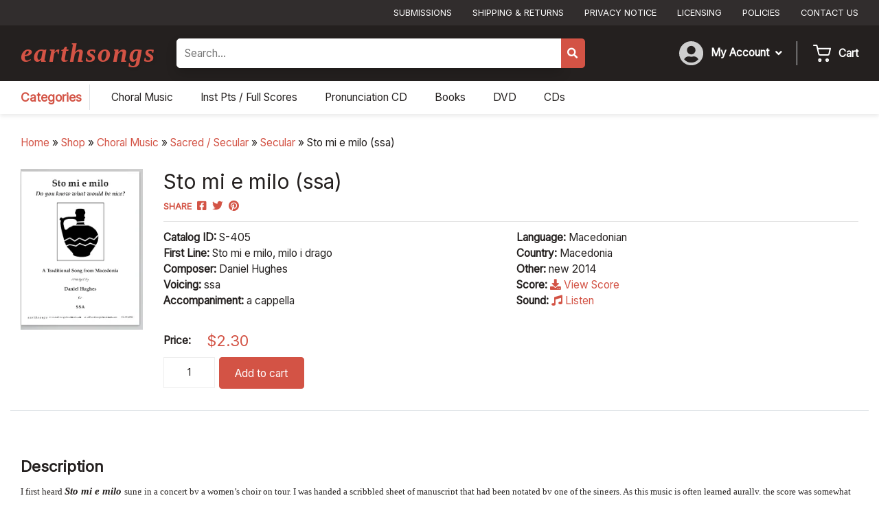

--- FILE ---
content_type: text/css
request_url: https://earthsongschoralmusic.com/wp-content/themes/earthsongs/css/theme.min.css?ver=1.0.1726888815
body_size: 69860
content:
/*!
 * Bootstrap v4.5.3 (https://getbootstrap.com/)
 * Copyright 2011-2020 The Bootstrap Authors
 * Copyright 2011-2020 Twitter, Inc.
 * Licensed under MIT (https://github.com/twbs/bootstrap/blob/main/LICENSE)
 */:root{--blue: #B8CDE0;--indigo: #6610f2;--purple: #6f42c1;--pink: #e83e8c;--red: #D35345;--orange: #fd7e14;--yellow: #ffc107;--green: #28a745;--teal: #20c997;--cyan: #17a2b8;--white: #fff;--gray: #6c757d;--gray-dark: #343a40;--primary: #D35345;--secondary: #24201F;--success: #28a745;--info: #17a2b8;--warning: #ffc107;--danger: #D35345;--light: #eee;--dark: #312D2D;--breakpoint-xs: 0;--breakpoint-sm: 576px;--breakpoint-md: 768px;--breakpoint-lg: 992px;--breakpoint-xl: 1200px;--font-family-sans-serif: "Inter", sans-serif;--font-family-monospace: SFMono-Regular, Menlo, Monaco, Consolas, "Liberation Mono", "Courier New", monospace}*,*::before,*::after{box-sizing:border-box}html{font-family:sans-serif;line-height:1.15;-webkit-text-size-adjust:100%;-webkit-tap-highlight-color:rgba(0,0,0,0)}article,aside,figcaption,figure,footer,header,hgroup,main,nav,section{display:block}body{margin:0;font-family:"Inter",sans-serif;font-size:.97rem;font-weight:400;line-height:1.5;color:#24201F;text-align:left;background-color:#fff}[tabindex="-1"]:focus:not(:focus-visible){outline:0 !important}hr{box-sizing:content-box;height:0;overflow:visible}h1,h2,h3,h4,.woocommerce-form-login-toggle .woocommerce-info,.woocommerce-checkout h3,#product-price .woocommerce-Price-amount,h5,h6{margin-top:0;margin-bottom:.7rem}p{margin-top:0;margin-bottom:1rem}abbr[title],abbr[data-original-title]{text-decoration:underline;text-decoration:underline dotted;cursor:help;border-bottom:0;text-decoration-skip-ink:none}address{margin-bottom:1rem;font-style:normal;line-height:inherit}ol,ul,dl{margin-top:0;margin-bottom:1rem}ol ol,ul ul,ol ul,ul ol{margin-bottom:0}dt{font-weight:700}dd{margin-bottom:.5rem;margin-left:0}blockquote{margin:0 0 1rem}b,strong{font-weight:bolder}small{font-size:80%}sub,sup{position:relative;font-size:75%;line-height:0;vertical-align:baseline}sub{bottom:-.25em}sup{top:-.5em}a{color:#D35345;text-decoration:none;background-color:transparent}a:hover{color:#a53327;text-decoration:underline}a:not([href]):not([class]){color:inherit;text-decoration:none}a:not([href]):not([class]):hover{color:inherit;text-decoration:none}pre,code,kbd,samp{font-family:SFMono-Regular,Menlo,Monaco,Consolas,"Liberation Mono","Courier New",monospace;font-size:1em}pre{margin-top:0;margin-bottom:1rem;overflow:auto;-ms-overflow-style:scrollbar}figure{margin:0 0 1rem}img{vertical-align:middle;border-style:none}svg{overflow:hidden;vertical-align:middle}table{border-collapse:collapse}caption{padding-top:.75rem;padding-bottom:.75rem;color:#6c757d;text-align:left;caption-side:bottom}th{text-align:inherit;text-align:-webkit-match-parent}label{display:inline-block;margin-bottom:.5rem}button{border-radius:0}button:focus{outline:1px dotted;outline:5px auto -webkit-focus-ring-color}input,button,select,optgroup,textarea{margin:0;font-family:inherit;font-size:inherit;line-height:inherit}button,input{overflow:visible}button,select{text-transform:none}[role="button"]{cursor:pointer}select{word-wrap:normal}button,[type="button"],[type="reset"],[type="submit"]{-webkit-appearance:button}button:not(:disabled),[type="button"]:not(:disabled),[type="reset"]:not(:disabled),[type="submit"]:not(:disabled){cursor:pointer}button::-moz-focus-inner,[type="button"]::-moz-focus-inner,[type="reset"]::-moz-focus-inner,[type="submit"]::-moz-focus-inner{padding:0;border-style:none}input[type="radio"],input[type="checkbox"]{box-sizing:border-box;padding:0}textarea{overflow:auto;resize:vertical}fieldset{min-width:0;padding:0;margin:0;border:0}legend{display:block;width:100%;max-width:100%;padding:0;margin-bottom:.5rem;font-size:1.5rem;line-height:inherit;color:inherit;white-space:normal}progress{vertical-align:baseline}[type="number"]::-webkit-inner-spin-button,[type="number"]::-webkit-outer-spin-button{height:auto}[type="search"]{outline-offset:-2px;-webkit-appearance:none}[type="search"]::-webkit-search-decoration{-webkit-appearance:none}::-webkit-file-upload-button{font:inherit;-webkit-appearance:button}output{display:inline-block}summary{display:list-item;cursor:pointer}template{display:none}[hidden]{display:none !important}h1,h2,h3,h4,.woocommerce-form-login-toggle .woocommerce-info,.woocommerce-checkout h3,#product-price .woocommerce-Price-amount,h5,h6,.h1,.h2,.h3,.h4,.h5,.h6{margin-bottom:.7rem;font-family:"Times New Roman",serif;font-weight:400;line-height:1.2}h1,.h1{font-size:3.5rem}h2,.h2{font-size:2.625rem}h3,.h3{font-size:1.75rem}h4,.woocommerce-form-login-toggle .woocommerce-info,.woocommerce-checkout h3,#product-price .woocommerce-Price-amount,.h4{font-size:1.375rem}h5,.h5{font-size:1.125rem}h6,.h6{font-size:.97rem}.lead{font-size:1.2125rem;font-weight:300}.display-1{font-size:6rem;font-weight:300;line-height:1.2}.display-2{font-size:5.5rem;font-weight:300;line-height:1.2}.display-3{font-size:4.5rem;font-weight:300;line-height:1.2}.display-4{font-size:3.5rem;font-weight:300;line-height:1.2}hr{margin-top:1.4rem;margin-bottom:1.4rem;border:0;border-top:1px solid rgba(0,0,0,0.1)}small,.small{font-size:80%;font-weight:400}mark,.mark{padding:.2em;background-color:#fcf8e3}.list-unstyled,.woocommerce-MyAccount-navigation ul,body .gform_wrapper.gravity-theme ul{padding-left:0;list-style:none}.list-inline{padding-left:0;list-style:none}.list-inline-item{display:inline-block}.list-inline-item:not(:last-child){margin-right:.5rem}.initialism{font-size:90%;text-transform:uppercase}.blockquote{margin-bottom:1.4rem;font-size:1.2125rem}.blockquote-footer{display:block;font-size:80%;color:#6c757d}.blockquote-footer::before{content:"\2014\00A0"}.img-fluid{max-width:100%;height:auto}.img-thumbnail{padding:.25rem;background-color:#fff;border:1px solid #dee2e6;border-radius:.25rem;max-width:100%;height:auto}.figure{display:inline-block}.figure-img{margin-bottom:.7rem;line-height:1}.figure-caption{font-size:90%;color:#6c757d}code{font-size:87.5%;color:#e83e8c;word-wrap:break-word}a>code{color:inherit}kbd{padding:.2rem .4rem;font-size:87.5%;color:#fff;background-color:#212529;border-radius:.2rem}kbd kbd{padding:0;font-size:100%;font-weight:700}pre{display:block;font-size:87.5%;color:#212529}pre code{font-size:inherit;color:inherit;word-break:normal}.pre-scrollable{max-height:340px;overflow-y:scroll}.container,.woocommerce .woocommerce-notices-wrapper,.container-fluid,.container-xl,.container-lg,.container-md,.container-sm{width:100%;padding-right:15px;padding-left:15px;margin-right:auto;margin-left:auto}@media (min-width: 576px){.container-sm,.container,.woocommerce .woocommerce-notices-wrapper{max-width:100%}}@media (min-width: 768px){.container-md,.container-sm,.container,.woocommerce .woocommerce-notices-wrapper{max-width:720px}}@media (min-width: 992px){.container-lg,.container-md,.container-sm,.container,.woocommerce .woocommerce-notices-wrapper{max-width:960px}}@media (min-width: 1200px){.container-xl,.container-lg,.container-md,.container-sm,.container,.woocommerce .woocommerce-notices-wrapper{max-width:1250px}}.row{display:flex;flex-wrap:wrap;margin-right:-15px;margin-left:-15px}.no-gutters{margin-right:0;margin-left:0}.no-gutters>.col,.no-gutters>[class*="col-"]{padding-right:0;padding-left:0}.col-xl,.col-xl-auto,.col-xl-12,.col-xl-11,.col-xl-10,.col-xl-9,.col-xl-8,.col-xl-7,.col-xl-6,.col-xl-5,.col-xl-4,.col-xl-3,.col-xl-2,.col-xl-1,.col-lg,.col-lg-auto,.col-lg-12,.col-lg-11,.col-lg-10,.col-lg-9,.col-lg-8,.col-lg-7,.col-lg-6,.col-lg-5,.col-lg-4,.col-lg-3,.col-lg-2,.col-lg-1,.col-md,.col-md-auto,.col-md-12,.col-md-11,.col-md-10,.col-md-9,.col-md-8,.col-md-7,.col-md-6,.col-md-5,.col-md-4,.col-md-3,.col-md-2,.col-md-1,.col-sm,.col-sm-auto,.col-sm-12,.col-sm-11,.col-sm-10,.col-sm-9,.col-sm-8,.col-sm-7,.col-sm-6,.col-sm-5,.col-sm-4,.col-sm-3,.col-sm-2,.col-sm-1,.col,.col-auto,.col-12,.col-11,.col-10,.col-9,.col-8,.col-7,.col-6,.col-5,.col-4,.col-3,.col-2,.col-1{position:relative;width:100%;padding-right:15px;padding-left:15px}.col{flex-basis:0;flex-grow:1;max-width:100%}.row-cols-1>*{flex:0 0 100%;max-width:100%}.row-cols-2>*{flex:0 0 50%;max-width:50%}.row-cols-3>*{flex:0 0 33.3333333333%;max-width:33.3333333333%}.row-cols-4>*{flex:0 0 25%;max-width:25%}.row-cols-5>*{flex:0 0 20%;max-width:20%}.row-cols-6>*{flex:0 0 16.6666666667%;max-width:16.6666666667%}.col-auto{flex:0 0 auto;width:auto;max-width:100%}.col-1{flex:0 0 8.3333333333%;max-width:8.3333333333%}.col-2{flex:0 0 16.6666666667%;max-width:16.6666666667%}.col-3{flex:0 0 25%;max-width:25%}.col-4{flex:0 0 33.3333333333%;max-width:33.3333333333%}.col-5{flex:0 0 41.6666666667%;max-width:41.6666666667%}.col-6{flex:0 0 50%;max-width:50%}.col-7{flex:0 0 58.3333333333%;max-width:58.3333333333%}.col-8{flex:0 0 66.6666666667%;max-width:66.6666666667%}.col-9{flex:0 0 75%;max-width:75%}.col-10{flex:0 0 83.3333333333%;max-width:83.3333333333%}.col-11{flex:0 0 91.6666666667%;max-width:91.6666666667%}.col-12{flex:0 0 100%;max-width:100%}.order-first{order:-1}.order-last{order:13}.order-0{order:0}.order-1{order:1}.order-2{order:2}.order-3{order:3}.order-4{order:4}.order-5{order:5}.order-6{order:6}.order-7{order:7}.order-8{order:8}.order-9{order:9}.order-10{order:10}.order-11{order:11}.order-12{order:12}.offset-1{margin-left:8.3333333333%}.offset-2{margin-left:16.6666666667%}.offset-3{margin-left:25%}.offset-4{margin-left:33.3333333333%}.offset-5{margin-left:41.6666666667%}.offset-6{margin-left:50%}.offset-7{margin-left:58.3333333333%}.offset-8{margin-left:66.6666666667%}.offset-9{margin-left:75%}.offset-10{margin-left:83.3333333333%}.offset-11{margin-left:91.6666666667%}@media (min-width: 576px){.col-sm{flex-basis:0;flex-grow:1;max-width:100%}.row-cols-sm-1>*{flex:0 0 100%;max-width:100%}.row-cols-sm-2>*{flex:0 0 50%;max-width:50%}.row-cols-sm-3>*{flex:0 0 33.3333333333%;max-width:33.3333333333%}.row-cols-sm-4>*{flex:0 0 25%;max-width:25%}.row-cols-sm-5>*{flex:0 0 20%;max-width:20%}.row-cols-sm-6>*{flex:0 0 16.6666666667%;max-width:16.6666666667%}.col-sm-auto{flex:0 0 auto;width:auto;max-width:100%}.col-sm-1{flex:0 0 8.3333333333%;max-width:8.3333333333%}.col-sm-2{flex:0 0 16.6666666667%;max-width:16.6666666667%}.col-sm-3{flex:0 0 25%;max-width:25%}.col-sm-4{flex:0 0 33.3333333333%;max-width:33.3333333333%}.col-sm-5{flex:0 0 41.6666666667%;max-width:41.6666666667%}.col-sm-6{flex:0 0 50%;max-width:50%}.col-sm-7{flex:0 0 58.3333333333%;max-width:58.3333333333%}.col-sm-8{flex:0 0 66.6666666667%;max-width:66.6666666667%}.col-sm-9{flex:0 0 75%;max-width:75%}.col-sm-10{flex:0 0 83.3333333333%;max-width:83.3333333333%}.col-sm-11{flex:0 0 91.6666666667%;max-width:91.6666666667%}.col-sm-12{flex:0 0 100%;max-width:100%}.order-sm-first{order:-1}.order-sm-last{order:13}.order-sm-0{order:0}.order-sm-1{order:1}.order-sm-2{order:2}.order-sm-3{order:3}.order-sm-4{order:4}.order-sm-5{order:5}.order-sm-6{order:6}.order-sm-7{order:7}.order-sm-8{order:8}.order-sm-9{order:9}.order-sm-10{order:10}.order-sm-11{order:11}.order-sm-12{order:12}.offset-sm-0{margin-left:0}.offset-sm-1{margin-left:8.3333333333%}.offset-sm-2{margin-left:16.6666666667%}.offset-sm-3{margin-left:25%}.offset-sm-4{margin-left:33.3333333333%}.offset-sm-5{margin-left:41.6666666667%}.offset-sm-6{margin-left:50%}.offset-sm-7{margin-left:58.3333333333%}.offset-sm-8{margin-left:66.6666666667%}.offset-sm-9{margin-left:75%}.offset-sm-10{margin-left:83.3333333333%}.offset-sm-11{margin-left:91.6666666667%}}@media (min-width: 768px){.col-md{flex-basis:0;flex-grow:1;max-width:100%}.row-cols-md-1>*{flex:0 0 100%;max-width:100%}.row-cols-md-2>*{flex:0 0 50%;max-width:50%}.row-cols-md-3>*{flex:0 0 33.3333333333%;max-width:33.3333333333%}.row-cols-md-4>*{flex:0 0 25%;max-width:25%}.row-cols-md-5>*{flex:0 0 20%;max-width:20%}.row-cols-md-6>*{flex:0 0 16.6666666667%;max-width:16.6666666667%}.col-md-auto{flex:0 0 auto;width:auto;max-width:100%}.col-md-1{flex:0 0 8.3333333333%;max-width:8.3333333333%}.col-md-2{flex:0 0 16.6666666667%;max-width:16.6666666667%}.col-md-3{flex:0 0 25%;max-width:25%}.col-md-4{flex:0 0 33.3333333333%;max-width:33.3333333333%}.col-md-5{flex:0 0 41.6666666667%;max-width:41.6666666667%}.col-md-6{flex:0 0 50%;max-width:50%}.col-md-7{flex:0 0 58.3333333333%;max-width:58.3333333333%}.col-md-8{flex:0 0 66.6666666667%;max-width:66.6666666667%}.col-md-9{flex:0 0 75%;max-width:75%}.col-md-10{flex:0 0 83.3333333333%;max-width:83.3333333333%}.col-md-11{flex:0 0 91.6666666667%;max-width:91.6666666667%}.col-md-12{flex:0 0 100%;max-width:100%}.order-md-first{order:-1}.order-md-last{order:13}.order-md-0{order:0}.order-md-1{order:1}.order-md-2{order:2}.order-md-3{order:3}.order-md-4{order:4}.order-md-5{order:5}.order-md-6{order:6}.order-md-7{order:7}.order-md-8{order:8}.order-md-9{order:9}.order-md-10{order:10}.order-md-11{order:11}.order-md-12{order:12}.offset-md-0{margin-left:0}.offset-md-1{margin-left:8.3333333333%}.offset-md-2{margin-left:16.6666666667%}.offset-md-3{margin-left:25%}.offset-md-4{margin-left:33.3333333333%}.offset-md-5{margin-left:41.6666666667%}.offset-md-6{margin-left:50%}.offset-md-7{margin-left:58.3333333333%}.offset-md-8{margin-left:66.6666666667%}.offset-md-9{margin-left:75%}.offset-md-10{margin-left:83.3333333333%}.offset-md-11{margin-left:91.6666666667%}}@media (min-width: 992px){.col-lg{flex-basis:0;flex-grow:1;max-width:100%}.row-cols-lg-1>*{flex:0 0 100%;max-width:100%}.row-cols-lg-2>*{flex:0 0 50%;max-width:50%}.row-cols-lg-3>*{flex:0 0 33.3333333333%;max-width:33.3333333333%}.row-cols-lg-4>*{flex:0 0 25%;max-width:25%}.row-cols-lg-5>*{flex:0 0 20%;max-width:20%}.row-cols-lg-6>*{flex:0 0 16.6666666667%;max-width:16.6666666667%}.col-lg-auto{flex:0 0 auto;width:auto;max-width:100%}.col-lg-1{flex:0 0 8.3333333333%;max-width:8.3333333333%}.col-lg-2{flex:0 0 16.6666666667%;max-width:16.6666666667%}.col-lg-3{flex:0 0 25%;max-width:25%}.col-lg-4{flex:0 0 33.3333333333%;max-width:33.3333333333%}.col-lg-5{flex:0 0 41.6666666667%;max-width:41.6666666667%}.col-lg-6{flex:0 0 50%;max-width:50%}.col-lg-7{flex:0 0 58.3333333333%;max-width:58.3333333333%}.col-lg-8{flex:0 0 66.6666666667%;max-width:66.6666666667%}.col-lg-9{flex:0 0 75%;max-width:75%}.col-lg-10{flex:0 0 83.3333333333%;max-width:83.3333333333%}.col-lg-11{flex:0 0 91.6666666667%;max-width:91.6666666667%}.col-lg-12{flex:0 0 100%;max-width:100%}.order-lg-first{order:-1}.order-lg-last{order:13}.order-lg-0{order:0}.order-lg-1{order:1}.order-lg-2{order:2}.order-lg-3{order:3}.order-lg-4{order:4}.order-lg-5{order:5}.order-lg-6{order:6}.order-lg-7{order:7}.order-lg-8{order:8}.order-lg-9{order:9}.order-lg-10{order:10}.order-lg-11{order:11}.order-lg-12{order:12}.offset-lg-0{margin-left:0}.offset-lg-1{margin-left:8.3333333333%}.offset-lg-2{margin-left:16.6666666667%}.offset-lg-3{margin-left:25%}.offset-lg-4{margin-left:33.3333333333%}.offset-lg-5{margin-left:41.6666666667%}.offset-lg-6{margin-left:50%}.offset-lg-7{margin-left:58.3333333333%}.offset-lg-8{margin-left:66.6666666667%}.offset-lg-9{margin-left:75%}.offset-lg-10{margin-left:83.3333333333%}.offset-lg-11{margin-left:91.6666666667%}}@media (min-width: 1200px){.col-xl{flex-basis:0;flex-grow:1;max-width:100%}.row-cols-xl-1>*{flex:0 0 100%;max-width:100%}.row-cols-xl-2>*{flex:0 0 50%;max-width:50%}.row-cols-xl-3>*{flex:0 0 33.3333333333%;max-width:33.3333333333%}.row-cols-xl-4>*{flex:0 0 25%;max-width:25%}.row-cols-xl-5>*{flex:0 0 20%;max-width:20%}.row-cols-xl-6>*{flex:0 0 16.6666666667%;max-width:16.6666666667%}.col-xl-auto{flex:0 0 auto;width:auto;max-width:100%}.col-xl-1{flex:0 0 8.3333333333%;max-width:8.3333333333%}.col-xl-2{flex:0 0 16.6666666667%;max-width:16.6666666667%}.col-xl-3{flex:0 0 25%;max-width:25%}.col-xl-4{flex:0 0 33.3333333333%;max-width:33.3333333333%}.col-xl-5{flex:0 0 41.6666666667%;max-width:41.6666666667%}.col-xl-6{flex:0 0 50%;max-width:50%}.col-xl-7{flex:0 0 58.3333333333%;max-width:58.3333333333%}.col-xl-8{flex:0 0 66.6666666667%;max-width:66.6666666667%}.col-xl-9{flex:0 0 75%;max-width:75%}.col-xl-10{flex:0 0 83.3333333333%;max-width:83.3333333333%}.col-xl-11{flex:0 0 91.6666666667%;max-width:91.6666666667%}.col-xl-12{flex:0 0 100%;max-width:100%}.order-xl-first{order:-1}.order-xl-last{order:13}.order-xl-0{order:0}.order-xl-1{order:1}.order-xl-2{order:2}.order-xl-3{order:3}.order-xl-4{order:4}.order-xl-5{order:5}.order-xl-6{order:6}.order-xl-7{order:7}.order-xl-8{order:8}.order-xl-9{order:9}.order-xl-10{order:10}.order-xl-11{order:11}.order-xl-12{order:12}.offset-xl-0{margin-left:0}.offset-xl-1{margin-left:8.3333333333%}.offset-xl-2{margin-left:16.6666666667%}.offset-xl-3{margin-left:25%}.offset-xl-4{margin-left:33.3333333333%}.offset-xl-5{margin-left:41.6666666667%}.offset-xl-6{margin-left:50%}.offset-xl-7{margin-left:58.3333333333%}.offset-xl-8{margin-left:66.6666666667%}.offset-xl-9{margin-left:75%}.offset-xl-10{margin-left:83.3333333333%}.offset-xl-11{margin-left:91.6666666667%}}.table{width:100%;margin-bottom:1.4rem;color:#24201F}.table th,.table td{padding:.75rem;vertical-align:top;border-top:1px solid #dee2e6}.table thead th{vertical-align:bottom;border-bottom:2px solid #dee2e6}.table tbody+tbody{border-top:2px solid #dee2e6}.table-sm th,.table-sm td{padding:.3rem}.table-bordered{border:1px solid #dee2e6}.table-bordered th,.table-bordered td{border:1px solid #dee2e6}.table-bordered thead th,.table-bordered thead td{border-bottom-width:2px}.table-borderless th,.table-borderless td,.table-borderless thead th,.table-borderless tbody+tbody{border:0}.table-striped tbody tr:nth-of-type(odd){background-color:rgba(0,0,0,0.05)}.table-hover tbody tr:hover{color:#24201F;background-color:rgba(0,0,0,0.075)}.table-primary,.table-primary>th,.table-primary>td{background-color:#f3cfcb}.table-primary th,.table-primary td,.table-primary thead th,.table-primary tbody+tbody{border-color:#e8a69e}.table-hover .table-primary:hover{background-color:#eebcb6}.table-hover .table-primary:hover>td,.table-hover .table-primary:hover>th{background-color:#eebcb6}.table-secondary,.table-secondary>th,.table-secondary>td{background-color:#c2c1c0}.table-secondary th,.table-secondary td,.table-secondary thead th,.table-secondary tbody+tbody{border-color:#8d8b8b}.table-hover .table-secondary:hover{background-color:#b5b4b3}.table-hover .table-secondary:hover>td,.table-hover .table-secondary:hover>th{background-color:#b5b4b3}.table-success,.table-success>th,.table-success>td{background-color:#c3e6cb}.table-success th,.table-success td,.table-success thead th,.table-success tbody+tbody{border-color:#8fd19e}.table-hover .table-success:hover{background-color:#b1dfbb}.table-hover .table-success:hover>td,.table-hover .table-success:hover>th{background-color:#b1dfbb}.table-info,.table-info>th,.table-info>td{background-color:#bee5eb}.table-info th,.table-info td,.table-info thead th,.table-info tbody+tbody{border-color:#86cfda}.table-hover .table-info:hover{background-color:#abdde5}.table-hover .table-info:hover>td,.table-hover .table-info:hover>th{background-color:#abdde5}.table-warning,.table-warning>th,.table-warning>td{background-color:#ffeeba}.table-warning th,.table-warning td,.table-warning thead th,.table-warning tbody+tbody{border-color:#ffdf7e}.table-hover .table-warning:hover{background-color:#ffe8a1}.table-hover .table-warning:hover>td,.table-hover .table-warning:hover>th{background-color:#ffe8a1}.table-danger,.table-danger>th,.table-danger>td{background-color:#f3cfcb}.table-danger th,.table-danger td,.table-danger thead th,.table-danger tbody+tbody{border-color:#e8a69e}.table-hover .table-danger:hover{background-color:#eebcb6}.table-hover .table-danger:hover>td,.table-hover .table-danger:hover>th{background-color:#eebcb6}.table-light,.table-light>th,.table-light>td{background-color:#fafafa}.table-light th,.table-light td,.table-light thead th,.table-light tbody+tbody{border-color:#f6f6f6}.table-hover .table-light:hover{background-color:#ededed}.table-hover .table-light:hover>td,.table-hover .table-light:hover>th{background-color:#ededed}.table-dark,.table-dark>th,.table-dark>td{background-color:#c5c4c4}.table-dark th,.table-dark td,.table-dark thead th,.table-dark tbody+tbody{border-color:#949292}.table-hover .table-dark:hover{background-color:#b8b7b7}.table-hover .table-dark:hover>td,.table-hover .table-dark:hover>th{background-color:#b8b7b7}.table-active,.table-active>th,.table-active>td{background-color:rgba(0,0,0,0.075)}.table-hover .table-active:hover{background-color:rgba(0,0,0,0.075)}.table-hover .table-active:hover>td,.table-hover .table-active:hover>th{background-color:rgba(0,0,0,0.075)}.table .thead-dark th{color:#fff;background-color:#343a40;border-color:#454d55}.table .thead-light th{color:#495057;background-color:#e9ecef;border-color:#dee2e6}.table-dark{color:#fff;background-color:#343a40}.table-dark th,.table-dark td,.table-dark thead th{border-color:#454d55}.table-dark.table-bordered{border:0}.table-dark.table-striped tbody tr:nth-of-type(odd){background-color:rgba(255,255,255,0.05)}.table-dark.table-hover tbody tr:hover{color:#fff;background-color:rgba(255,255,255,0.075)}@media (max-width: 575.98px){.table-responsive-sm{display:block;width:100%;overflow-x:auto;-webkit-overflow-scrolling:touch}.table-responsive-sm>.table-bordered{border:0}}@media (max-width: 767.98px){.table-responsive-md{display:block;width:100%;overflow-x:auto;-webkit-overflow-scrolling:touch}.table-responsive-md>.table-bordered{border:0}}@media (max-width: 991.98px){.table-responsive-lg{display:block;width:100%;overflow-x:auto;-webkit-overflow-scrolling:touch}.table-responsive-lg>.table-bordered{border:0}}@media (max-width: 1199.98px){.table-responsive-xl{display:block;width:100%;overflow-x:auto;-webkit-overflow-scrolling:touch}.table-responsive-xl>.table-bordered{border:0}}.table-responsive{display:block;width:100%;overflow-x:auto;-webkit-overflow-scrolling:touch}.table-responsive>.table-bordered{border:0}.form-control,.post-password-form input[type='password'],.cart_totals table.shop_table select,.cart_totals table.shop_table .input-text,.woocommerce-checkout-review-order table.shop_table select,.woocommerce-checkout-review-order table.shop_table .input-text,.woocommerce .quantity input.qty,.woocommerce form .input-text,.woocommerce form select,body .gform_wrapper.gravity-theme input[type="email"],body .gform_wrapper.gravity-theme input[type="date"],body .gform_wrapper.gravity-theme input[type="datetime"],body .gform_wrapper.gravity-theme input[type="datetime-local"],body .gform_wrapper.gravity-theme input[type="month"],body .gform_wrapper.gravity-theme input[type="number"],body .gform_wrapper.gravity-theme input[type="password"],body .gform_wrapper.gravity-theme input[type="search"],body .gform_wrapper.gravity-theme input[type="tel"],body .gform_wrapper.gravity-theme input[type="text"],body .gform_wrapper.gravity-theme input[type="time"],body .gform_wrapper.gravity-theme input[type="week"],body .gform_wrapper.gravity-theme input[type="url"],body .gform_wrapper.gravity-theme select,body .gform_wrapper.gravity-theme textarea,.widget_categories select,.widget_archive select{display:block;width:100%;height:calc(1.5em + 1.15rem + 2px);padding:.575rem 1.4rem;font-size:.97rem;font-weight:400;line-height:1.5;color:#495057;background-color:#fff;background-clip:padding-box;border:1px solid #ced4da;border-radius:.25rem;transition:border-color 0.15s ease-in-out,box-shadow 0.15s ease-in-out}@media (prefers-reduced-motion: reduce){.form-control,.post-password-form input[type='password'],.cart_totals table.shop_table select,.cart_totals table.shop_table .input-text,.woocommerce-checkout-review-order table.shop_table select,.woocommerce-checkout-review-order table.shop_table .input-text,.woocommerce .quantity input.qty,.woocommerce form .input-text,.woocommerce form select,body .gform_wrapper.gravity-theme input[type="email"],body .gform_wrapper.gravity-theme input[type="date"],body .gform_wrapper.gravity-theme input[type="datetime"],body .gform_wrapper.gravity-theme input[type="datetime-local"],body .gform_wrapper.gravity-theme input[type="month"],body .gform_wrapper.gravity-theme input[type="number"],body .gform_wrapper.gravity-theme input[type="password"],body .gform_wrapper.gravity-theme input[type="search"],body .gform_wrapper.gravity-theme input[type="tel"],body .gform_wrapper.gravity-theme input[type="text"],body .gform_wrapper.gravity-theme input[type="time"],body .gform_wrapper.gravity-theme input[type="week"],body .gform_wrapper.gravity-theme input[type="url"],body .gform_wrapper.gravity-theme select,body .gform_wrapper.gravity-theme textarea,.widget_categories select,.widget_archive select{transition:none}}.form-control::-ms-expand,.post-password-form input[type='password']::-ms-expand,.cart_totals table.shop_table select::-ms-expand,.cart_totals table.shop_table .input-text::-ms-expand,.woocommerce-checkout-review-order table.shop_table select::-ms-expand,.woocommerce-checkout-review-order table.shop_table .input-text::-ms-expand,.woocommerce .quantity input.qty::-ms-expand,.woocommerce form .input-text::-ms-expand,.woocommerce form select::-ms-expand,body .gform_wrapper.gravity-theme input[type="email"]::-ms-expand,body .gform_wrapper.gravity-theme input[type="date"]::-ms-expand,body .gform_wrapper.gravity-theme input[type="datetime"]::-ms-expand,body .gform_wrapper.gravity-theme input[type="datetime-local"]::-ms-expand,body .gform_wrapper.gravity-theme input[type="month"]::-ms-expand,body .gform_wrapper.gravity-theme input[type="number"]::-ms-expand,body .gform_wrapper.gravity-theme input[type="password"]::-ms-expand,body .gform_wrapper.gravity-theme input[type="search"]::-ms-expand,body .gform_wrapper.gravity-theme input[type="tel"]::-ms-expand,body .gform_wrapper.gravity-theme input[type="text"]::-ms-expand,body .gform_wrapper.gravity-theme input[type="time"]::-ms-expand,body .gform_wrapper.gravity-theme input[type="week"]::-ms-expand,body .gform_wrapper.gravity-theme input[type="url"]::-ms-expand,body .gform_wrapper.gravity-theme select::-ms-expand,body .gform_wrapper.gravity-theme textarea::-ms-expand,.widget_categories select::-ms-expand,.widget_archive select::-ms-expand{background-color:transparent;border:0}.form-control:-moz-focusring,.post-password-form input[type='password']:-moz-focusring,.cart_totals table.shop_table select:-moz-focusring,.cart_totals table.shop_table .input-text:-moz-focusring,.woocommerce-checkout-review-order table.shop_table select:-moz-focusring,.woocommerce-checkout-review-order table.shop_table .input-text:-moz-focusring,.woocommerce .quantity input.qty:-moz-focusring,.woocommerce form .input-text:-moz-focusring,.woocommerce form select:-moz-focusring,body .gform_wrapper.gravity-theme input[type="email"]:-moz-focusring,body .gform_wrapper.gravity-theme input[type="date"]:-moz-focusring,body .gform_wrapper.gravity-theme input[type="datetime"]:-moz-focusring,body .gform_wrapper.gravity-theme input[type="datetime-local"]:-moz-focusring,body .gform_wrapper.gravity-theme input[type="month"]:-moz-focusring,body .gform_wrapper.gravity-theme input[type="number"]:-moz-focusring,body .gform_wrapper.gravity-theme input[type="password"]:-moz-focusring,body .gform_wrapper.gravity-theme input[type="search"]:-moz-focusring,body .gform_wrapper.gravity-theme input[type="tel"]:-moz-focusring,body .gform_wrapper.gravity-theme input[type="text"]:-moz-focusring,body .gform_wrapper.gravity-theme input[type="time"]:-moz-focusring,body .gform_wrapper.gravity-theme input[type="week"]:-moz-focusring,body .gform_wrapper.gravity-theme input[type="url"]:-moz-focusring,body .gform_wrapper.gravity-theme select:-moz-focusring,body .gform_wrapper.gravity-theme textarea:-moz-focusring,.widget_categories select:-moz-focusring,.widget_archive select:-moz-focusring{color:transparent;text-shadow:0 0 0 #495057}.form-control:focus,.post-password-form input[type='password']:focus,.cart_totals table.shop_table select:focus,.cart_totals table.shop_table .input-text:focus,.woocommerce-checkout-review-order table.shop_table select:focus,.woocommerce-checkout-review-order table.shop_table .input-text:focus,.woocommerce .quantity input.qty:focus,.woocommerce form .input-text:focus,.woocommerce form select:focus,body .gform_wrapper.gravity-theme input[type="email"]:focus,body .gform_wrapper.gravity-theme input[type="date"]:focus,body .gform_wrapper.gravity-theme input[type="datetime"]:focus,body .gform_wrapper.gravity-theme input[type="datetime-local"]:focus,body .gform_wrapper.gravity-theme input[type="month"]:focus,body .gform_wrapper.gravity-theme input[type="number"]:focus,body .gform_wrapper.gravity-theme input[type="password"]:focus,body .gform_wrapper.gravity-theme input[type="search"]:focus,body .gform_wrapper.gravity-theme input[type="tel"]:focus,body .gform_wrapper.gravity-theme input[type="text"]:focus,body .gform_wrapper.gravity-theme input[type="time"]:focus,body .gform_wrapper.gravity-theme input[type="week"]:focus,body .gform_wrapper.gravity-theme input[type="url"]:focus,body .gform_wrapper.gravity-theme select:focus,body .gform_wrapper.gravity-theme textarea:focus,.widget_categories select:focus,.widget_archive select:focus{color:#495057;background-color:#fff;border-color:#ebb2ac;outline:0;box-shadow:0 0 0 .2rem rgba(211,83,69,0.25)}.form-control::placeholder,.post-password-form input[type='password']::placeholder,.cart_totals table.shop_table select::placeholder,.cart_totals table.shop_table .input-text::placeholder,.woocommerce-checkout-review-order table.shop_table select::placeholder,.woocommerce-checkout-review-order table.shop_table .input-text::placeholder,.woocommerce .quantity input.qty::placeholder,.woocommerce form .input-text::placeholder,.woocommerce form select::placeholder,body .gform_wrapper.gravity-theme input[type="email"]::placeholder,body .gform_wrapper.gravity-theme input[type="date"]::placeholder,body .gform_wrapper.gravity-theme input[type="datetime"]::placeholder,body .gform_wrapper.gravity-theme input[type="datetime-local"]::placeholder,body .gform_wrapper.gravity-theme input[type="month"]::placeholder,body .gform_wrapper.gravity-theme input[type="number"]::placeholder,body .gform_wrapper.gravity-theme input[type="password"]::placeholder,body .gform_wrapper.gravity-theme input[type="search"]::placeholder,body .gform_wrapper.gravity-theme input[type="tel"]::placeholder,body .gform_wrapper.gravity-theme input[type="text"]::placeholder,body .gform_wrapper.gravity-theme input[type="time"]::placeholder,body .gform_wrapper.gravity-theme input[type="week"]::placeholder,body .gform_wrapper.gravity-theme input[type="url"]::placeholder,body .gform_wrapper.gravity-theme select::placeholder,body .gform_wrapper.gravity-theme textarea::placeholder,.widget_categories select::placeholder,.widget_archive select::placeholder{color:#6c757d;opacity:1}.form-control:disabled,.post-password-form input[type='password']:disabled,.cart_totals table.shop_table select:disabled,.cart_totals table.shop_table .input-text:disabled,.woocommerce-checkout-review-order table.shop_table select:disabled,.woocommerce-checkout-review-order table.shop_table .input-text:disabled,.woocommerce .quantity input.qty:disabled,.woocommerce form .input-text:disabled,.woocommerce form select:disabled,body .gform_wrapper.gravity-theme input[type="email"]:disabled,body .gform_wrapper.gravity-theme input[type="date"]:disabled,body .gform_wrapper.gravity-theme input[type="datetime"]:disabled,body .gform_wrapper.gravity-theme input[type="datetime-local"]:disabled,body .gform_wrapper.gravity-theme input[type="month"]:disabled,body .gform_wrapper.gravity-theme input[type="number"]:disabled,body .gform_wrapper.gravity-theme input[type="password"]:disabled,body .gform_wrapper.gravity-theme input[type="search"]:disabled,body .gform_wrapper.gravity-theme input[type="tel"]:disabled,body .gform_wrapper.gravity-theme input[type="text"]:disabled,body .gform_wrapper.gravity-theme input[type="time"]:disabled,body .gform_wrapper.gravity-theme input[type="week"]:disabled,body .gform_wrapper.gravity-theme input[type="url"]:disabled,body .gform_wrapper.gravity-theme select:disabled,body .gform_wrapper.gravity-theme textarea:disabled,.widget_categories select:disabled,.widget_archive select:disabled,.form-control[readonly],.post-password-form input[readonly][type='password'],.cart_totals table.shop_table select[readonly],.cart_totals table.shop_table [readonly].input-text,.woocommerce-checkout-review-order table.shop_table select[readonly],.woocommerce-checkout-review-order table.shop_table [readonly].input-text,.woocommerce .quantity input[readonly].qty,.woocommerce form [readonly].input-text,.woocommerce form select[readonly],body .gform_wrapper.gravity-theme input[readonly][type="email"],body .gform_wrapper.gravity-theme input[readonly][type="date"],body .gform_wrapper.gravity-theme input[readonly][type="datetime"],body .gform_wrapper.gravity-theme input[readonly][type="datetime-local"],body .gform_wrapper.gravity-theme input[readonly][type="month"],body .gform_wrapper.gravity-theme input[readonly][type="number"],body .gform_wrapper.gravity-theme input[readonly][type="password"],body .gform_wrapper.gravity-theme input[readonly][type="search"],body .gform_wrapper.gravity-theme input[readonly][type="tel"],body .gform_wrapper.gravity-theme input[readonly][type="text"],body .gform_wrapper.gravity-theme input[readonly][type="time"],body .gform_wrapper.gravity-theme input[readonly][type="week"],body .gform_wrapper.gravity-theme input[readonly][type="url"],body .gform_wrapper.gravity-theme select[readonly],body .gform_wrapper.gravity-theme textarea[readonly],.widget_categories select[readonly],.widget_archive select[readonly]{background-color:#e9ecef;opacity:1}input[type="date"].form-control,.post-password-form input[type="date"][type='password'],.cart_totals table.shop_table select[type="date"],.cart_totals table.shop_table [type="date"].input-text,.woocommerce-checkout-review-order table.shop_table select[type="date"],.woocommerce-checkout-review-order table.shop_table [type="date"].input-text,.woocommerce .quantity input[type="date"].qty,.woocommerce form [type="date"].input-text,.woocommerce form select[type="date"],body .gform_wrapper.gravity-theme input[type="date"],body .gform_wrapper.gravity-theme select[type="date"],body .gform_wrapper.gravity-theme textarea[type="date"],.widget_categories select[type="date"],.widget_archive select[type="date"],input[type="time"].form-control,.post-password-form input[type="time"][type='password'],.cart_totals table.shop_table select[type="time"],.cart_totals table.shop_table [type="time"].input-text,.woocommerce-checkout-review-order table.shop_table select[type="time"],.woocommerce-checkout-review-order table.shop_table [type="time"].input-text,.woocommerce .quantity input[type="time"].qty,.woocommerce form [type="time"].input-text,.woocommerce form select[type="time"],body .gform_wrapper.gravity-theme input[type="time"],body .gform_wrapper.gravity-theme select[type="time"],body .gform_wrapper.gravity-theme textarea[type="time"],.widget_categories select[type="time"],.widget_archive select[type="time"],input[type="datetime-local"].form-control,.post-password-form input[type="datetime-local"][type='password'],.cart_totals table.shop_table select[type="datetime-local"],.cart_totals table.shop_table [type="datetime-local"].input-text,.woocommerce-checkout-review-order table.shop_table select[type="datetime-local"],.woocommerce-checkout-review-order table.shop_table [type="datetime-local"].input-text,.woocommerce .quantity input[type="datetime-local"].qty,.woocommerce form [type="datetime-local"].input-text,.woocommerce form select[type="datetime-local"],body .gform_wrapper.gravity-theme input[type="datetime-local"],body .gform_wrapper.gravity-theme select[type="datetime-local"],body .gform_wrapper.gravity-theme textarea[type="datetime-local"],.widget_categories select[type="datetime-local"],.widget_archive select[type="datetime-local"],input[type="month"].form-control,.post-password-form input[type="month"][type='password'],.cart_totals table.shop_table select[type="month"],.cart_totals table.shop_table [type="month"].input-text,.woocommerce-checkout-review-order table.shop_table select[type="month"],.woocommerce-checkout-review-order table.shop_table [type="month"].input-text,.woocommerce .quantity input[type="month"].qty,.woocommerce form [type="month"].input-text,.woocommerce form select[type="month"],body .gform_wrapper.gravity-theme input[type="month"],body .gform_wrapper.gravity-theme select[type="month"],body .gform_wrapper.gravity-theme textarea[type="month"],.widget_categories select[type="month"],.widget_archive select[type="month"]{appearance:none}select.form-control:focus::-ms-value,.cart_totals table.shop_table select:focus::-ms-value,.woocommerce-checkout-review-order table.shop_table select:focus::-ms-value,.woocommerce form select.input-text:focus::-ms-value,.woocommerce form select:focus::-ms-value,.widget_categories select:focus::-ms-value,.widget_archive select:focus::-ms-value{color:#495057;background-color:#fff}.form-control-file,.form-control-range{display:block;width:100%}.col-form-label{padding-top:calc(.575rem + 1px);padding-bottom:calc(.575rem + 1px);margin-bottom:0;font-size:inherit;line-height:1.5}.col-form-label-lg{padding-top:calc(.5rem + 1px);padding-bottom:calc(.5rem + 1px);font-size:1.1rem;line-height:1.5}.col-form-label-sm{padding-top:calc(.55rem + 1px);padding-bottom:calc(.55rem + 1px);font-size:.935rem;line-height:1.5}.form-control-plaintext{display:block;width:100%;padding:.575rem 0;margin-bottom:0;font-size:.97rem;line-height:1.5;color:#24201F;background-color:transparent;border:solid transparent;border-width:1px 0}.form-control-plaintext.form-control-sm,.cart_totals table.shop_table select.form-control-plaintext,.cart_totals table.shop_table .form-control-plaintext.input-text,.woocommerce-checkout-review-order table.shop_table select.form-control-plaintext,.woocommerce-checkout-review-order table.shop_table .form-control-plaintext.input-text,.form-control-plaintext.form-control-lg{padding-right:0;padding-left:0}.form-control-sm,.cart_totals table.shop_table select,.cart_totals table.shop_table .input-text,.woocommerce-checkout-review-order table.shop_table select,.woocommerce-checkout-review-order table.shop_table .input-text{height:calc(1.5em + 1.1rem + 2px);padding:.55rem 1.5rem;font-size:.935rem;line-height:1.5;border-radius:.2rem}.form-control-lg{height:calc(1.5em + 1rem + 2px);padding:.5rem 1rem;font-size:1.1rem;line-height:1.5;border-radius:.3rem}select.form-control[size],.cart_totals table.shop_table select[size],.woocommerce-checkout-review-order table.shop_table select[size],.woocommerce form select[size].input-text,.woocommerce form select[size],.widget_categories select[size],.widget_archive select[size],select.form-control[multiple],.cart_totals table.shop_table select[multiple],.woocommerce-checkout-review-order table.shop_table select[multiple],.woocommerce form select[multiple].input-text,.woocommerce form select[multiple],.widget_categories select[multiple],.widget_archive select[multiple]{height:auto}textarea.form-control{height:auto}.form-group,body .gform_wrapper.gravity-theme li{margin-bottom:1rem}.form-text{display:block;margin-top:.25rem}.form-row{display:flex;flex-wrap:wrap;margin-right:-5px;margin-left:-5px}.form-row>.col,.form-row>[class*="col-"]{padding-right:5px;padding-left:5px}.form-check{position:relative;display:block;padding-left:1.25rem}.form-check-input{position:absolute;margin-top:.3rem;margin-left:-1.25rem}.form-check-input[disabled]~.form-check-label,.form-check-input:disabled~.form-check-label{color:#6c757d}.form-check-label{margin-bottom:0}.form-check-inline{display:inline-flex;align-items:center;padding-left:0;margin-right:.75rem}.form-check-inline .form-check-input{position:static;margin-top:0;margin-right:.3125rem;margin-left:0}.valid-feedback{display:none;width:100%;margin-top:.25rem;font-size:80%;color:#28a745}.valid-tooltip{position:absolute;top:100%;left:0;z-index:5;display:none;max-width:100%;padding:.25rem .5rem;margin-top:.1rem;font-size:.935rem;line-height:1.5;color:#fff;background-color:rgba(40,167,69,0.9);border-radius:.25rem}.was-validated :valid~.valid-feedback,.was-validated :valid~.valid-tooltip,.is-valid~.valid-feedback,.is-valid~.valid-tooltip{display:block}.was-validated .form-control:valid,.was-validated .post-password-form input[type='password']:valid,.post-password-form .was-validated input[type='password']:valid,.was-validated .cart_totals table.shop_table select:valid,.cart_totals table.shop_table .was-validated select:valid,.was-validated .cart_totals table.shop_table .input-text:valid,.cart_totals table.shop_table .was-validated .input-text:valid,.was-validated .woocommerce-checkout-review-order table.shop_table select:valid,.woocommerce-checkout-review-order table.shop_table .was-validated select:valid,.was-validated .woocommerce-checkout-review-order table.shop_table .input-text:valid,.woocommerce-checkout-review-order table.shop_table .was-validated .input-text:valid,.was-validated .woocommerce .quantity input.qty:valid,.woocommerce .quantity .was-validated input.qty:valid,.was-validated .woocommerce form .input-text:valid,.woocommerce form .was-validated .input-text:valid,.was-validated .woocommerce form select:valid,.woocommerce form .was-validated select:valid,.was-validated body .gform_wrapper.gravity-theme input[type="email"]:valid,body .gform_wrapper.gravity-theme .was-validated input[type="email"]:valid,.was-validated body .gform_wrapper.gravity-theme input[type="date"]:valid,body .gform_wrapper.gravity-theme .was-validated input[type="date"]:valid,.was-validated body .gform_wrapper.gravity-theme input[type="datetime"]:valid,body .gform_wrapper.gravity-theme .was-validated input[type="datetime"]:valid,.was-validated body .gform_wrapper.gravity-theme input[type="datetime-local"]:valid,body .gform_wrapper.gravity-theme .was-validated input[type="datetime-local"]:valid,.was-validated body .gform_wrapper.gravity-theme input[type="month"]:valid,body .gform_wrapper.gravity-theme .was-validated input[type="month"]:valid,.was-validated body .gform_wrapper.gravity-theme input[type="number"]:valid,body .gform_wrapper.gravity-theme .was-validated input[type="number"]:valid,.was-validated body .gform_wrapper.gravity-theme input[type="password"]:valid,body .gform_wrapper.gravity-theme .was-validated input[type="password"]:valid,.was-validated body .gform_wrapper.gravity-theme input[type="search"]:valid,body .gform_wrapper.gravity-theme .was-validated input[type="search"]:valid,.was-validated body .gform_wrapper.gravity-theme input[type="tel"]:valid,body .gform_wrapper.gravity-theme .was-validated input[type="tel"]:valid,.was-validated body .gform_wrapper.gravity-theme input[type="text"]:valid,body .gform_wrapper.gravity-theme .was-validated input[type="text"]:valid,.was-validated body .gform_wrapper.gravity-theme input[type="time"]:valid,body .gform_wrapper.gravity-theme .was-validated input[type="time"]:valid,.was-validated body .gform_wrapper.gravity-theme input[type="week"]:valid,body .gform_wrapper.gravity-theme .was-validated input[type="week"]:valid,.was-validated body .gform_wrapper.gravity-theme input[type="url"]:valid,body .gform_wrapper.gravity-theme .was-validated input[type="url"]:valid,.was-validated body .gform_wrapper.gravity-theme select:valid,body .gform_wrapper.gravity-theme .was-validated select:valid,.was-validated body .gform_wrapper.gravity-theme textarea:valid,body .gform_wrapper.gravity-theme .was-validated textarea:valid,.was-validated .widget_categories select:valid,.widget_categories .was-validated select:valid,.was-validated .widget_archive select:valid,.widget_archive .was-validated select:valid,.form-control.is-valid,.post-password-form input.is-valid[type='password'],.cart_totals table.shop_table select.is-valid,.cart_totals table.shop_table .is-valid.input-text,.woocommerce-checkout-review-order table.shop_table select.is-valid,.woocommerce-checkout-review-order table.shop_table .is-valid.input-text,.woocommerce .quantity input.is-valid.qty,.woocommerce form .is-valid.input-text,.woocommerce form select.is-valid,body .gform_wrapper.gravity-theme input.is-valid[type="email"],body .gform_wrapper.gravity-theme input.is-valid[type="date"],body .gform_wrapper.gravity-theme input.is-valid[type="datetime"],body .gform_wrapper.gravity-theme input.is-valid[type="datetime-local"],body .gform_wrapper.gravity-theme input.is-valid[type="month"],body .gform_wrapper.gravity-theme input.is-valid[type="number"],body .gform_wrapper.gravity-theme input.is-valid[type="password"],body .gform_wrapper.gravity-theme input.is-valid[type="search"],body .gform_wrapper.gravity-theme input.is-valid[type="tel"],body .gform_wrapper.gravity-theme input.is-valid[type="text"],body .gform_wrapper.gravity-theme input.is-valid[type="time"],body .gform_wrapper.gravity-theme input.is-valid[type="week"],body .gform_wrapper.gravity-theme input.is-valid[type="url"],body .gform_wrapper.gravity-theme select.is-valid,body .gform_wrapper.gravity-theme textarea.is-valid,.widget_categories select.is-valid,.widget_archive select.is-valid{border-color:#28a745;padding-right:calc(1.5em + 1.15rem);background-image:url("data:image/svg+xml,%3csvg xmlns='http://www.w3.org/2000/svg' width='8' height='8' viewBox='0 0 8 8'%3e%3cpath fill='%2328a745' d='M2.3 6.73L.6 4.53c-.4-1.04.46-1.4 1.1-.8l1.1 1.4 3.4-3.8c.6-.63 1.6-.27 1.2.7l-4 4.6c-.43.5-.8.4-1.1.1z'/%3e%3c/svg%3e");background-repeat:no-repeat;background-position:right calc(.375em + .2875rem) center;background-size:calc(.75em + .575rem) calc(.75em + .575rem)}.was-validated .form-control:valid:focus,.was-validated .post-password-form input[type='password']:valid:focus,.post-password-form .was-validated input[type='password']:valid:focus,.was-validated .cart_totals table.shop_table select:valid:focus,.cart_totals table.shop_table .was-validated select:valid:focus,.was-validated .cart_totals table.shop_table .input-text:valid:focus,.cart_totals table.shop_table .was-validated .input-text:valid:focus,.was-validated .woocommerce-checkout-review-order table.shop_table select:valid:focus,.woocommerce-checkout-review-order table.shop_table .was-validated select:valid:focus,.was-validated .woocommerce-checkout-review-order table.shop_table .input-text:valid:focus,.woocommerce-checkout-review-order table.shop_table .was-validated .input-text:valid:focus,.was-validated .woocommerce .quantity input.qty:valid:focus,.woocommerce .quantity .was-validated input.qty:valid:focus,.was-validated .woocommerce form .input-text:valid:focus,.woocommerce form .was-validated .input-text:valid:focus,.was-validated .woocommerce form select:valid:focus,.woocommerce form .was-validated select:valid:focus,.was-validated body .gform_wrapper.gravity-theme input[type="email"]:valid:focus,body .gform_wrapper.gravity-theme .was-validated input[type="email"]:valid:focus,.was-validated body .gform_wrapper.gravity-theme input[type="date"]:valid:focus,body .gform_wrapper.gravity-theme .was-validated input[type="date"]:valid:focus,.was-validated body .gform_wrapper.gravity-theme input[type="datetime"]:valid:focus,body .gform_wrapper.gravity-theme .was-validated input[type="datetime"]:valid:focus,.was-validated body .gform_wrapper.gravity-theme input[type="datetime-local"]:valid:focus,body .gform_wrapper.gravity-theme .was-validated input[type="datetime-local"]:valid:focus,.was-validated body .gform_wrapper.gravity-theme input[type="month"]:valid:focus,body .gform_wrapper.gravity-theme .was-validated input[type="month"]:valid:focus,.was-validated body .gform_wrapper.gravity-theme input[type="number"]:valid:focus,body .gform_wrapper.gravity-theme .was-validated input[type="number"]:valid:focus,.was-validated body .gform_wrapper.gravity-theme input[type="password"]:valid:focus,body .gform_wrapper.gravity-theme .was-validated input[type="password"]:valid:focus,.was-validated body .gform_wrapper.gravity-theme input[type="search"]:valid:focus,body .gform_wrapper.gravity-theme .was-validated input[type="search"]:valid:focus,.was-validated body .gform_wrapper.gravity-theme input[type="tel"]:valid:focus,body .gform_wrapper.gravity-theme .was-validated input[type="tel"]:valid:focus,.was-validated body .gform_wrapper.gravity-theme input[type="text"]:valid:focus,body .gform_wrapper.gravity-theme .was-validated input[type="text"]:valid:focus,.was-validated body .gform_wrapper.gravity-theme input[type="time"]:valid:focus,body .gform_wrapper.gravity-theme .was-validated input[type="time"]:valid:focus,.was-validated body .gform_wrapper.gravity-theme input[type="week"]:valid:focus,body .gform_wrapper.gravity-theme .was-validated input[type="week"]:valid:focus,.was-validated body .gform_wrapper.gravity-theme input[type="url"]:valid:focus,body .gform_wrapper.gravity-theme .was-validated input[type="url"]:valid:focus,.was-validated body .gform_wrapper.gravity-theme select:valid:focus,body .gform_wrapper.gravity-theme .was-validated select:valid:focus,.was-validated body .gform_wrapper.gravity-theme textarea:valid:focus,body .gform_wrapper.gravity-theme .was-validated textarea:valid:focus,.was-validated .widget_categories select:valid:focus,.widget_categories .was-validated select:valid:focus,.was-validated .widget_archive select:valid:focus,.widget_archive .was-validated select:valid:focus,.form-control.is-valid:focus,.post-password-form input.is-valid[type='password']:focus,.cart_totals table.shop_table select.is-valid:focus,.cart_totals table.shop_table .is-valid.input-text:focus,.woocommerce-checkout-review-order table.shop_table select.is-valid:focus,.woocommerce-checkout-review-order table.shop_table .is-valid.input-text:focus,.woocommerce .quantity input.is-valid.qty:focus,.woocommerce form .is-valid.input-text:focus,.woocommerce form select.is-valid:focus,body .gform_wrapper.gravity-theme input.is-valid[type="email"]:focus,body .gform_wrapper.gravity-theme input.is-valid[type="date"]:focus,body .gform_wrapper.gravity-theme input.is-valid[type="datetime"]:focus,body .gform_wrapper.gravity-theme input.is-valid[type="datetime-local"]:focus,body .gform_wrapper.gravity-theme input.is-valid[type="month"]:focus,body .gform_wrapper.gravity-theme input.is-valid[type="number"]:focus,body .gform_wrapper.gravity-theme input.is-valid[type="password"]:focus,body .gform_wrapper.gravity-theme input.is-valid[type="search"]:focus,body .gform_wrapper.gravity-theme input.is-valid[type="tel"]:focus,body .gform_wrapper.gravity-theme input.is-valid[type="text"]:focus,body .gform_wrapper.gravity-theme input.is-valid[type="time"]:focus,body .gform_wrapper.gravity-theme input.is-valid[type="week"]:focus,body .gform_wrapper.gravity-theme input.is-valid[type="url"]:focus,body .gform_wrapper.gravity-theme select.is-valid:focus,body .gform_wrapper.gravity-theme textarea.is-valid:focus,.widget_categories select.is-valid:focus,.widget_archive select.is-valid:focus{border-color:#28a745;box-shadow:0 0 0 .2rem rgba(40,167,69,0.25)}.was-validated textarea.form-control:valid,textarea.form-control.is-valid{padding-right:calc(1.5em + 1.15rem);background-position:top calc(.375em + .2875rem) right calc(.375em + .2875rem)}.was-validated .custom-select:valid,.was-validated .woocommerce form select:valid,.woocommerce form .was-validated select:valid,.custom-select.is-valid,.woocommerce form select.is-valid{border-color:#28a745;padding-right:calc(.75em + 3.2625rem);background:url("data:image/svg+xml,%3csvg xmlns='http://www.w3.org/2000/svg' width='4' height='5' viewBox='0 0 4 5'%3e%3cpath fill='%23343a40' d='M2 0L0 2h4zm0 5L0 3h4z'/%3e%3c/svg%3e") no-repeat right 1.4rem center/8px 10px,url("data:image/svg+xml,%3csvg xmlns='http://www.w3.org/2000/svg' width='8' height='8' viewBox='0 0 8 8'%3e%3cpath fill='%2328a745' d='M2.3 6.73L.6 4.53c-.4-1.04.46-1.4 1.1-.8l1.1 1.4 3.4-3.8c.6-.63 1.6-.27 1.2.7l-4 4.6c-.43.5-.8.4-1.1.1z'/%3e%3c/svg%3e") #fff no-repeat center right 2.4rem/calc(.75em + .575rem) calc(.75em + .575rem)}.was-validated .custom-select:valid:focus,.was-validated .woocommerce form select:valid:focus,.woocommerce form .was-validated select:valid:focus,.custom-select.is-valid:focus,.woocommerce form select.is-valid:focus{border-color:#28a745;box-shadow:0 0 0 .2rem rgba(40,167,69,0.25)}.was-validated .form-check-input:valid~.form-check-label,.form-check-input.is-valid~.form-check-label{color:#28a745}.was-validated .form-check-input:valid~.valid-feedback,.was-validated .form-check-input:valid~.valid-tooltip,.form-check-input.is-valid~.valid-feedback,.form-check-input.is-valid~.valid-tooltip{display:block}.was-validated .custom-control-input:valid~.custom-control-label,.was-validated body .gform_wrapper.gravity-theme .form-check .custom-control-input:valid~label,body .gform_wrapper.gravity-theme .form-check .was-validated .custom-control-input:valid~label,.custom-control-input.is-valid~.custom-control-label,body .gform_wrapper.gravity-theme .form-check .custom-control-input.is-valid~label{color:#28a745}.was-validated .custom-control-input:valid~.custom-control-label::before,.was-validated body .gform_wrapper.gravity-theme .form-check .custom-control-input:valid~label::before,body .gform_wrapper.gravity-theme .form-check .was-validated .custom-control-input:valid~label::before,.custom-control-input.is-valid~.custom-control-label::before,body .gform_wrapper.gravity-theme .form-check .custom-control-input.is-valid~label::before{border-color:#28a745}.was-validated .custom-control-input:valid:checked~.custom-control-label::before,.was-validated body .gform_wrapper.gravity-theme .form-check .custom-control-input:valid:checked~label::before,body .gform_wrapper.gravity-theme .form-check .was-validated .custom-control-input:valid:checked~label::before,.custom-control-input.is-valid:checked~.custom-control-label::before,body .gform_wrapper.gravity-theme .form-check .custom-control-input.is-valid:checked~label::before{border-color:#34ce57;background-color:#34ce57}.was-validated .custom-control-input:valid:focus~.custom-control-label::before,.was-validated body .gform_wrapper.gravity-theme .form-check .custom-control-input:valid:focus~label::before,body .gform_wrapper.gravity-theme .form-check .was-validated .custom-control-input:valid:focus~label::before,.custom-control-input.is-valid:focus~.custom-control-label::before,body .gform_wrapper.gravity-theme .form-check .custom-control-input.is-valid:focus~label::before{box-shadow:0 0 0 .2rem rgba(40,167,69,0.25)}.was-validated .custom-control-input:valid:focus:not(:checked)~.custom-control-label::before,.was-validated body .gform_wrapper.gravity-theme .form-check .custom-control-input:valid:focus:not(:checked)~label::before,body .gform_wrapper.gravity-theme .form-check .was-validated .custom-control-input:valid:focus:not(:checked)~label::before,.custom-control-input.is-valid:focus:not(:checked)~.custom-control-label::before,body .gform_wrapper.gravity-theme .form-check .custom-control-input.is-valid:focus:not(:checked)~label::before{border-color:#28a745}.was-validated .custom-file-input:valid~.custom-file-label,.custom-file-input.is-valid~.custom-file-label{border-color:#28a745}.was-validated .custom-file-input:valid:focus~.custom-file-label,.custom-file-input.is-valid:focus~.custom-file-label{border-color:#28a745;box-shadow:0 0 0 .2rem rgba(40,167,69,0.25)}.invalid-feedback{display:none;width:100%;margin-top:.25rem;font-size:80%;color:#D35345}.invalid-tooltip{position:absolute;top:100%;left:0;z-index:5;display:none;max-width:100%;padding:.25rem .5rem;margin-top:.1rem;font-size:.935rem;line-height:1.5;color:#fff;background-color:rgba(211,83,69,0.9);border-radius:.25rem}.was-validated :invalid~.invalid-feedback,.was-validated :invalid~.invalid-tooltip,.is-invalid~.invalid-feedback,.is-invalid~.invalid-tooltip{display:block}.was-validated .form-control:invalid,.was-validated .post-password-form input[type='password']:invalid,.post-password-form .was-validated input[type='password']:invalid,.was-validated .cart_totals table.shop_table select:invalid,.cart_totals table.shop_table .was-validated select:invalid,.was-validated .cart_totals table.shop_table .input-text:invalid,.cart_totals table.shop_table .was-validated .input-text:invalid,.was-validated .woocommerce-checkout-review-order table.shop_table select:invalid,.woocommerce-checkout-review-order table.shop_table .was-validated select:invalid,.was-validated .woocommerce-checkout-review-order table.shop_table .input-text:invalid,.woocommerce-checkout-review-order table.shop_table .was-validated .input-text:invalid,.was-validated .woocommerce .quantity input.qty:invalid,.woocommerce .quantity .was-validated input.qty:invalid,.was-validated .woocommerce form .input-text:invalid,.woocommerce form .was-validated .input-text:invalid,.was-validated .woocommerce form select:invalid,.woocommerce form .was-validated select:invalid,.was-validated body .gform_wrapper.gravity-theme input[type="email"]:invalid,body .gform_wrapper.gravity-theme .was-validated input[type="email"]:invalid,.was-validated body .gform_wrapper.gravity-theme input[type="date"]:invalid,body .gform_wrapper.gravity-theme .was-validated input[type="date"]:invalid,.was-validated body .gform_wrapper.gravity-theme input[type="datetime"]:invalid,body .gform_wrapper.gravity-theme .was-validated input[type="datetime"]:invalid,.was-validated body .gform_wrapper.gravity-theme input[type="datetime-local"]:invalid,body .gform_wrapper.gravity-theme .was-validated input[type="datetime-local"]:invalid,.was-validated body .gform_wrapper.gravity-theme input[type="month"]:invalid,body .gform_wrapper.gravity-theme .was-validated input[type="month"]:invalid,.was-validated body .gform_wrapper.gravity-theme input[type="number"]:invalid,body .gform_wrapper.gravity-theme .was-validated input[type="number"]:invalid,.was-validated body .gform_wrapper.gravity-theme input[type="password"]:invalid,body .gform_wrapper.gravity-theme .was-validated input[type="password"]:invalid,.was-validated body .gform_wrapper.gravity-theme input[type="search"]:invalid,body .gform_wrapper.gravity-theme .was-validated input[type="search"]:invalid,.was-validated body .gform_wrapper.gravity-theme input[type="tel"]:invalid,body .gform_wrapper.gravity-theme .was-validated input[type="tel"]:invalid,.was-validated body .gform_wrapper.gravity-theme input[type="text"]:invalid,body .gform_wrapper.gravity-theme .was-validated input[type="text"]:invalid,.was-validated body .gform_wrapper.gravity-theme input[type="time"]:invalid,body .gform_wrapper.gravity-theme .was-validated input[type="time"]:invalid,.was-validated body .gform_wrapper.gravity-theme input[type="week"]:invalid,body .gform_wrapper.gravity-theme .was-validated input[type="week"]:invalid,.was-validated body .gform_wrapper.gravity-theme input[type="url"]:invalid,body .gform_wrapper.gravity-theme .was-validated input[type="url"]:invalid,.was-validated body .gform_wrapper.gravity-theme select:invalid,body .gform_wrapper.gravity-theme .was-validated select:invalid,.was-validated body .gform_wrapper.gravity-theme textarea:invalid,body .gform_wrapper.gravity-theme .was-validated textarea:invalid,.was-validated .widget_categories select:invalid,.widget_categories .was-validated select:invalid,.was-validated .widget_archive select:invalid,.widget_archive .was-validated select:invalid,.form-control.is-invalid,.post-password-form input.is-invalid[type='password'],.cart_totals table.shop_table select.is-invalid,.cart_totals table.shop_table .is-invalid.input-text,.woocommerce-checkout-review-order table.shop_table select.is-invalid,.woocommerce-checkout-review-order table.shop_table .is-invalid.input-text,.woocommerce .quantity input.is-invalid.qty,.woocommerce form .is-invalid.input-text,.woocommerce form select.is-invalid,body .gform_wrapper.gravity-theme input.is-invalid[type="email"],body .gform_wrapper.gravity-theme input.is-invalid[type="date"],body .gform_wrapper.gravity-theme input.is-invalid[type="datetime"],body .gform_wrapper.gravity-theme input.is-invalid[type="datetime-local"],body .gform_wrapper.gravity-theme input.is-invalid[type="month"],body .gform_wrapper.gravity-theme input.is-invalid[type="number"],body .gform_wrapper.gravity-theme input.is-invalid[type="password"],body .gform_wrapper.gravity-theme input.is-invalid[type="search"],body .gform_wrapper.gravity-theme input.is-invalid[type="tel"],body .gform_wrapper.gravity-theme input.is-invalid[type="text"],body .gform_wrapper.gravity-theme input.is-invalid[type="time"],body .gform_wrapper.gravity-theme input.is-invalid[type="week"],body .gform_wrapper.gravity-theme input.is-invalid[type="url"],body .gform_wrapper.gravity-theme select.is-invalid,body .gform_wrapper.gravity-theme textarea.is-invalid,.widget_categories select.is-invalid,.widget_archive select.is-invalid{border-color:#D35345;padding-right:calc(1.5em + 1.15rem);background-image:url("data:image/svg+xml,%3csvg xmlns='http://www.w3.org/2000/svg' width='12' height='12' fill='none' stroke='%23D35345' viewBox='0 0 12 12'%3e%3ccircle cx='6' cy='6' r='4.5'/%3e%3cpath stroke-linejoin='round' d='M5.8 3.6h.4L6 6.5z'/%3e%3ccircle cx='6' cy='8.2' r='.6' fill='%23D35345' stroke='none'/%3e%3c/svg%3e");background-repeat:no-repeat;background-position:right calc(.375em + .2875rem) center;background-size:calc(.75em + .575rem) calc(.75em + .575rem)}.was-validated .form-control:invalid:focus,.was-validated .post-password-form input[type='password']:invalid:focus,.post-password-form .was-validated input[type='password']:invalid:focus,.was-validated .cart_totals table.shop_table select:invalid:focus,.cart_totals table.shop_table .was-validated select:invalid:focus,.was-validated .cart_totals table.shop_table .input-text:invalid:focus,.cart_totals table.shop_table .was-validated .input-text:invalid:focus,.was-validated .woocommerce-checkout-review-order table.shop_table select:invalid:focus,.woocommerce-checkout-review-order table.shop_table .was-validated select:invalid:focus,.was-validated .woocommerce-checkout-review-order table.shop_table .input-text:invalid:focus,.woocommerce-checkout-review-order table.shop_table .was-validated .input-text:invalid:focus,.was-validated .woocommerce .quantity input.qty:invalid:focus,.woocommerce .quantity .was-validated input.qty:invalid:focus,.was-validated .woocommerce form .input-text:invalid:focus,.woocommerce form .was-validated .input-text:invalid:focus,.was-validated .woocommerce form select:invalid:focus,.woocommerce form .was-validated select:invalid:focus,.was-validated body .gform_wrapper.gravity-theme input[type="email"]:invalid:focus,body .gform_wrapper.gravity-theme .was-validated input[type="email"]:invalid:focus,.was-validated body .gform_wrapper.gravity-theme input[type="date"]:invalid:focus,body .gform_wrapper.gravity-theme .was-validated input[type="date"]:invalid:focus,.was-validated body .gform_wrapper.gravity-theme input[type="datetime"]:invalid:focus,body .gform_wrapper.gravity-theme .was-validated input[type="datetime"]:invalid:focus,.was-validated body .gform_wrapper.gravity-theme input[type="datetime-local"]:invalid:focus,body .gform_wrapper.gravity-theme .was-validated input[type="datetime-local"]:invalid:focus,.was-validated body .gform_wrapper.gravity-theme input[type="month"]:invalid:focus,body .gform_wrapper.gravity-theme .was-validated input[type="month"]:invalid:focus,.was-validated body .gform_wrapper.gravity-theme input[type="number"]:invalid:focus,body .gform_wrapper.gravity-theme .was-validated input[type="number"]:invalid:focus,.was-validated body .gform_wrapper.gravity-theme input[type="password"]:invalid:focus,body .gform_wrapper.gravity-theme .was-validated input[type="password"]:invalid:focus,.was-validated body .gform_wrapper.gravity-theme input[type="search"]:invalid:focus,body .gform_wrapper.gravity-theme .was-validated input[type="search"]:invalid:focus,.was-validated body .gform_wrapper.gravity-theme input[type="tel"]:invalid:focus,body .gform_wrapper.gravity-theme .was-validated input[type="tel"]:invalid:focus,.was-validated body .gform_wrapper.gravity-theme input[type="text"]:invalid:focus,body .gform_wrapper.gravity-theme .was-validated input[type="text"]:invalid:focus,.was-validated body .gform_wrapper.gravity-theme input[type="time"]:invalid:focus,body .gform_wrapper.gravity-theme .was-validated input[type="time"]:invalid:focus,.was-validated body .gform_wrapper.gravity-theme input[type="week"]:invalid:focus,body .gform_wrapper.gravity-theme .was-validated input[type="week"]:invalid:focus,.was-validated body .gform_wrapper.gravity-theme input[type="url"]:invalid:focus,body .gform_wrapper.gravity-theme .was-validated input[type="url"]:invalid:focus,.was-validated body .gform_wrapper.gravity-theme select:invalid:focus,body .gform_wrapper.gravity-theme .was-validated select:invalid:focus,.was-validated body .gform_wrapper.gravity-theme textarea:invalid:focus,body .gform_wrapper.gravity-theme .was-validated textarea:invalid:focus,.was-validated .widget_categories select:invalid:focus,.widget_categories .was-validated select:invalid:focus,.was-validated .widget_archive select:invalid:focus,.widget_archive .was-validated select:invalid:focus,.form-control.is-invalid:focus,.post-password-form input.is-invalid[type='password']:focus,.cart_totals table.shop_table select.is-invalid:focus,.cart_totals table.shop_table .is-invalid.input-text:focus,.woocommerce-checkout-review-order table.shop_table select.is-invalid:focus,.woocommerce-checkout-review-order table.shop_table .is-invalid.input-text:focus,.woocommerce .quantity input.is-invalid.qty:focus,.woocommerce form .is-invalid.input-text:focus,.woocommerce form select.is-invalid:focus,body .gform_wrapper.gravity-theme input.is-invalid[type="email"]:focus,body .gform_wrapper.gravity-theme input.is-invalid[type="date"]:focus,body .gform_wrapper.gravity-theme input.is-invalid[type="datetime"]:focus,body .gform_wrapper.gravity-theme input.is-invalid[type="datetime-local"]:focus,body .gform_wrapper.gravity-theme input.is-invalid[type="month"]:focus,body .gform_wrapper.gravity-theme input.is-invalid[type="number"]:focus,body .gform_wrapper.gravity-theme input.is-invalid[type="password"]:focus,body .gform_wrapper.gravity-theme input.is-invalid[type="search"]:focus,body .gform_wrapper.gravity-theme input.is-invalid[type="tel"]:focus,body .gform_wrapper.gravity-theme input.is-invalid[type="text"]:focus,body .gform_wrapper.gravity-theme input.is-invalid[type="time"]:focus,body .gform_wrapper.gravity-theme input.is-invalid[type="week"]:focus,body .gform_wrapper.gravity-theme input.is-invalid[type="url"]:focus,body .gform_wrapper.gravity-theme select.is-invalid:focus,body .gform_wrapper.gravity-theme textarea.is-invalid:focus,.widget_categories select.is-invalid:focus,.widget_archive select.is-invalid:focus{border-color:#D35345;box-shadow:0 0 0 .2rem rgba(211,83,69,0.25)}.was-validated textarea.form-control:invalid,textarea.form-control.is-invalid{padding-right:calc(1.5em + 1.15rem);background-position:top calc(.375em + .2875rem) right calc(.375em + .2875rem)}.was-validated .custom-select:invalid,.was-validated .woocommerce form select:invalid,.woocommerce form .was-validated select:invalid,.custom-select.is-invalid,.woocommerce form select.is-invalid{border-color:#D35345;padding-right:calc(.75em + 3.2625rem);background:url("data:image/svg+xml,%3csvg xmlns='http://www.w3.org/2000/svg' width='4' height='5' viewBox='0 0 4 5'%3e%3cpath fill='%23343a40' d='M2 0L0 2h4zm0 5L0 3h4z'/%3e%3c/svg%3e") no-repeat right 1.4rem center/8px 10px,url("data:image/svg+xml,%3csvg xmlns='http://www.w3.org/2000/svg' width='12' height='12' fill='none' stroke='%23D35345' viewBox='0 0 12 12'%3e%3ccircle cx='6' cy='6' r='4.5'/%3e%3cpath stroke-linejoin='round' d='M5.8 3.6h.4L6 6.5z'/%3e%3ccircle cx='6' cy='8.2' r='.6' fill='%23D35345' stroke='none'/%3e%3c/svg%3e") #fff no-repeat center right 2.4rem/calc(.75em + .575rem) calc(.75em + .575rem)}.was-validated .custom-select:invalid:focus,.was-validated .woocommerce form select:invalid:focus,.woocommerce form .was-validated select:invalid:focus,.custom-select.is-invalid:focus,.woocommerce form select.is-invalid:focus{border-color:#D35345;box-shadow:0 0 0 .2rem rgba(211,83,69,0.25)}.was-validated .form-check-input:invalid~.form-check-label,.form-check-input.is-invalid~.form-check-label{color:#D35345}.was-validated .form-check-input:invalid~.invalid-feedback,.was-validated .form-check-input:invalid~.invalid-tooltip,.form-check-input.is-invalid~.invalid-feedback,.form-check-input.is-invalid~.invalid-tooltip{display:block}.was-validated .custom-control-input:invalid~.custom-control-label,.was-validated body .gform_wrapper.gravity-theme .form-check .custom-control-input:invalid~label,body .gform_wrapper.gravity-theme .form-check .was-validated .custom-control-input:invalid~label,.custom-control-input.is-invalid~.custom-control-label,body .gform_wrapper.gravity-theme .form-check .custom-control-input.is-invalid~label{color:#D35345}.was-validated .custom-control-input:invalid~.custom-control-label::before,.was-validated body .gform_wrapper.gravity-theme .form-check .custom-control-input:invalid~label::before,body .gform_wrapper.gravity-theme .form-check .was-validated .custom-control-input:invalid~label::before,.custom-control-input.is-invalid~.custom-control-label::before,body .gform_wrapper.gravity-theme .form-check .custom-control-input.is-invalid~label::before{border-color:#D35345}.was-validated .custom-control-input:invalid:checked~.custom-control-label::before,.was-validated body .gform_wrapper.gravity-theme .form-check .custom-control-input:invalid:checked~label::before,body .gform_wrapper.gravity-theme .form-check .was-validated .custom-control-input:invalid:checked~label::before,.custom-control-input.is-invalid:checked~.custom-control-label::before,body .gform_wrapper.gravity-theme .form-check .custom-control-input.is-invalid:checked~label::before{border-color:#dd796e;background-color:#dd796e}.was-validated .custom-control-input:invalid:focus~.custom-control-label::before,.was-validated body .gform_wrapper.gravity-theme .form-check .custom-control-input:invalid:focus~label::before,body .gform_wrapper.gravity-theme .form-check .was-validated .custom-control-input:invalid:focus~label::before,.custom-control-input.is-invalid:focus~.custom-control-label::before,body .gform_wrapper.gravity-theme .form-check .custom-control-input.is-invalid:focus~label::before{box-shadow:0 0 0 .2rem rgba(211,83,69,0.25)}.was-validated .custom-control-input:invalid:focus:not(:checked)~.custom-control-label::before,.was-validated body .gform_wrapper.gravity-theme .form-check .custom-control-input:invalid:focus:not(:checked)~label::before,body .gform_wrapper.gravity-theme .form-check .was-validated .custom-control-input:invalid:focus:not(:checked)~label::before,.custom-control-input.is-invalid:focus:not(:checked)~.custom-control-label::before,body .gform_wrapper.gravity-theme .form-check .custom-control-input.is-invalid:focus:not(:checked)~label::before{border-color:#D35345}.was-validated .custom-file-input:invalid~.custom-file-label,.custom-file-input.is-invalid~.custom-file-label{border-color:#D35345}.was-validated .custom-file-input:invalid:focus~.custom-file-label,.custom-file-input.is-invalid:focus~.custom-file-label{border-color:#D35345;box-shadow:0 0 0 .2rem rgba(211,83,69,0.25)}.form-inline{display:flex;flex-flow:row wrap;align-items:center}.form-inline .form-check{width:100%}@media (min-width: 576px){.form-inline label{display:flex;align-items:center;justify-content:center;margin-bottom:0}.form-inline .form-group,.form-inline body .gform_wrapper.gravity-theme li,body .gform_wrapper.gravity-theme .form-inline li{display:flex;flex:0 0 auto;flex-flow:row wrap;align-items:center;margin-bottom:0}.form-inline .form-control,.form-inline .post-password-form input[type='password'],.post-password-form .form-inline input[type='password'],.form-inline .cart_totals table.shop_table select,.cart_totals table.shop_table .form-inline select,.form-inline .cart_totals table.shop_table .input-text,.cart_totals table.shop_table .form-inline .input-text,.form-inline .woocommerce-checkout-review-order table.shop_table select,.woocommerce-checkout-review-order table.shop_table .form-inline select,.form-inline .woocommerce-checkout-review-order table.shop_table .input-text,.woocommerce-checkout-review-order table.shop_table .form-inline .input-text,.form-inline .woocommerce .quantity input.qty,.woocommerce .quantity .form-inline input.qty,.form-inline .woocommerce form .input-text,.woocommerce form .form-inline .input-text,.form-inline .woocommerce form select,.woocommerce form .form-inline select,.form-inline body .gform_wrapper.gravity-theme input[type="email"],body .gform_wrapper.gravity-theme .form-inline input[type="email"],.form-inline body .gform_wrapper.gravity-theme input[type="date"],body .gform_wrapper.gravity-theme .form-inline input[type="date"],.form-inline body .gform_wrapper.gravity-theme input[type="datetime"],body .gform_wrapper.gravity-theme .form-inline input[type="datetime"],.form-inline body .gform_wrapper.gravity-theme input[type="datetime-local"],body .gform_wrapper.gravity-theme .form-inline input[type="datetime-local"],.form-inline body .gform_wrapper.gravity-theme input[type="month"],body .gform_wrapper.gravity-theme .form-inline input[type="month"],.form-inline body .gform_wrapper.gravity-theme input[type="number"],body .gform_wrapper.gravity-theme .form-inline input[type="number"],.form-inline body .gform_wrapper.gravity-theme input[type="password"],body .gform_wrapper.gravity-theme .form-inline input[type="password"],.form-inline body .gform_wrapper.gravity-theme input[type="search"],body .gform_wrapper.gravity-theme .form-inline input[type="search"],.form-inline body .gform_wrapper.gravity-theme input[type="tel"],body .gform_wrapper.gravity-theme .form-inline input[type="tel"],.form-inline body .gform_wrapper.gravity-theme input[type="text"],body .gform_wrapper.gravity-theme .form-inline input[type="text"],.form-inline body .gform_wrapper.gravity-theme input[type="time"],body .gform_wrapper.gravity-theme .form-inline input[type="time"],.form-inline body .gform_wrapper.gravity-theme input[type="week"],body .gform_wrapper.gravity-theme .form-inline input[type="week"],.form-inline body .gform_wrapper.gravity-theme input[type="url"],body .gform_wrapper.gravity-theme .form-inline input[type="url"],.form-inline body .gform_wrapper.gravity-theme select,body .gform_wrapper.gravity-theme .form-inline select,.form-inline body .gform_wrapper.gravity-theme textarea,body .gform_wrapper.gravity-theme .form-inline textarea,.form-inline .widget_categories select,.widget_categories .form-inline select,.form-inline .widget_archive select,.widget_archive .form-inline select{display:inline-block;width:auto;vertical-align:middle}.form-inline .form-control-plaintext{display:inline-block}.form-inline .input-group,.form-inline .custom-select,.form-inline .woocommerce form select,.woocommerce form .form-inline select{width:auto}.form-inline .form-check{display:flex;align-items:center;justify-content:center;width:auto;padding-left:0}.form-inline .form-check-input{position:relative;flex-shrink:0;margin-top:0;margin-right:.25rem;margin-left:0}.form-inline .custom-control{align-items:center;justify-content:center}.form-inline .custom-control-label,.form-inline body .gform_wrapper.gravity-theme .form-check label,body .gform_wrapper.gravity-theme .form-check .form-inline label{margin-bottom:0}}.btn,.post-password-form input[type='submit'],.woocommerce-form-login-toggle .woocommerce-info .showlogin,.woocommerce-checkout button.button.alt,.woocommerce form.woocommerce-form-login button.button,.woocommerce-cart-form .wc-proceed-to-checkout a.checkout-button.button.alt,.cart #add-to-cart,body .woocommerce .added_to_cart,body .woocommerce .button.wp-element-button,body .woocommerce .button.wc-backward,.woocommerce #global-store-container #respond input#submit,.woocommerce #global-store-container a.button,.woocommerce #global-store-container button.button,.woocommerce #global-store-container input.button,.woocommerce #global-store-container button,.woocommerce .woocommerce-MyAccount-content #respond input#submit,.woocommerce .woocommerce-MyAccount-content a.button,.woocommerce .woocommerce-MyAccount-content button.button,.woocommerce .woocommerce-MyAccount-content input.button,.woocommerce .woocommerce-MyAccount-content button,body .gform_wrapper.gravity-theme .button{display:inline-block;font-weight:400;color:#24201F;text-align:center;vertical-align:middle;user-select:none;background-color:transparent;border:1px solid transparent;padding:.575rem 1.4rem;font-size:.97rem;line-height:1.5;border-radius:.25rem;transition:color 0.15s ease-in-out,background-color 0.15s ease-in-out,border-color 0.15s ease-in-out,box-shadow 0.15s ease-in-out}@media (prefers-reduced-motion: reduce){.btn,.post-password-form input[type='submit'],.woocommerce-form-login-toggle .woocommerce-info .showlogin,.woocommerce-checkout button.button.alt,.woocommerce form.woocommerce-form-login button.button,.woocommerce-cart-form .wc-proceed-to-checkout a.checkout-button.button.alt,.cart #add-to-cart,body .woocommerce .added_to_cart,body .woocommerce .button.wp-element-button,body .woocommerce .button.wc-backward,.woocommerce #global-store-container #respond input#submit,.woocommerce #global-store-container a.button,.woocommerce #global-store-container button.button,.woocommerce #global-store-container input.button,.woocommerce #global-store-container button,.woocommerce .woocommerce-MyAccount-content #respond input#submit,.woocommerce .woocommerce-MyAccount-content a.button,.woocommerce .woocommerce-MyAccount-content button.button,.woocommerce .woocommerce-MyAccount-content input.button,.woocommerce .woocommerce-MyAccount-content button,body .gform_wrapper.gravity-theme .button{transition:none}}.btn:hover,.post-password-form input[type='submit']:hover,.woocommerce-form-login-toggle .woocommerce-info .showlogin:hover,.woocommerce-checkout button.button.alt:hover,.woocommerce form.woocommerce-form-login button.button:hover,.woocommerce-cart-form .wc-proceed-to-checkout a.checkout-button.button.alt:hover,.cart #add-to-cart:hover,body .woocommerce .added_to_cart:hover,body .woocommerce .button.wp-element-button:hover,body .woocommerce .button.wc-backward:hover,.woocommerce #global-store-container #respond input#submit:hover,.woocommerce #global-store-container a.button:hover,.woocommerce #global-store-container button.button:hover,.woocommerce #global-store-container input.button:hover,.woocommerce #global-store-container button:hover,.woocommerce .woocommerce-MyAccount-content #respond input#submit:hover,.woocommerce .woocommerce-MyAccount-content a.button:hover,.woocommerce .woocommerce-MyAccount-content button.button:hover,.woocommerce .woocommerce-MyAccount-content input.button:hover,.woocommerce .woocommerce-MyAccount-content button:hover,body .gform_wrapper.gravity-theme .button:hover{color:#24201F;text-decoration:none}.btn:focus,.post-password-form input[type='submit']:focus,.woocommerce-form-login-toggle .woocommerce-info .showlogin:focus,.woocommerce-checkout button.button.alt:focus,.woocommerce form.woocommerce-form-login button.button:focus,.woocommerce-cart-form .wc-proceed-to-checkout a.checkout-button.button.alt:focus,.cart #add-to-cart:focus,body .woocommerce .added_to_cart:focus,body .woocommerce .button.wp-element-button:focus,body .woocommerce .button.wc-backward:focus,.woocommerce #global-store-container #respond input#submit:focus,.woocommerce #global-store-container a.button:focus,.woocommerce #global-store-container button.button:focus,.woocommerce #global-store-container input.button:focus,.woocommerce #global-store-container button:focus,.woocommerce .woocommerce-MyAccount-content #respond input#submit:focus,.woocommerce .woocommerce-MyAccount-content a.button:focus,.woocommerce .woocommerce-MyAccount-content button.button:focus,.woocommerce .woocommerce-MyAccount-content input.button:focus,.woocommerce .woocommerce-MyAccount-content button:focus,body .gform_wrapper.gravity-theme .button:focus,.btn.focus,.post-password-form input.focus[type='submit'],.woocommerce-form-login-toggle .woocommerce-info .focus.showlogin,.woocommerce-checkout button.focus.button.alt,.woocommerce form.woocommerce-form-login button.focus.button,.woocommerce-cart-form .wc-proceed-to-checkout a.focus.checkout-button.button.alt,.cart .focus#add-to-cart,body .woocommerce .focus.added_to_cart,body .woocommerce .focus.button.wp-element-button,body .woocommerce .focus.button.wc-backward,.woocommerce #global-store-container #respond input.focus#submit,.woocommerce #global-store-container a.focus.button,.woocommerce #global-store-container button.focus.button,.woocommerce #global-store-container input.focus.button,.woocommerce #global-store-container button.focus,.woocommerce .woocommerce-MyAccount-content #respond input.focus#submit,.woocommerce .woocommerce-MyAccount-content a.focus.button,.woocommerce .woocommerce-MyAccount-content button.focus.button,.woocommerce .woocommerce-MyAccount-content input.focus.button,.woocommerce .woocommerce-MyAccount-content button.focus,body .gform_wrapper.gravity-theme .focus.button{outline:0;box-shadow:none}.btn.disabled,.post-password-form input.disabled[type='submit'],.woocommerce-form-login-toggle .woocommerce-info .disabled.showlogin,.woocommerce-checkout button.disabled.button.alt,.woocommerce form.woocommerce-form-login button.disabled.button,.woocommerce-cart-form .wc-proceed-to-checkout a.disabled.checkout-button.button.alt,.cart .disabled#add-to-cart,body .woocommerce .disabled.added_to_cart,body .woocommerce .disabled.button.wp-element-button,body .woocommerce .disabled.button.wc-backward,.woocommerce #global-store-container #respond input.disabled#submit,.woocommerce #global-store-container a.disabled.button,.woocommerce #global-store-container button.disabled.button,.woocommerce #global-store-container input.disabled.button,.woocommerce #global-store-container button.disabled,.woocommerce .woocommerce-MyAccount-content #respond input.disabled#submit,.woocommerce .woocommerce-MyAccount-content a.disabled.button,.woocommerce .woocommerce-MyAccount-content button.disabled.button,.woocommerce .woocommerce-MyAccount-content input.disabled.button,.woocommerce .woocommerce-MyAccount-content button.disabled,body .gform_wrapper.gravity-theme .disabled.button,.btn:disabled,.post-password-form input[type='submit']:disabled,.woocommerce-form-login-toggle .woocommerce-info .showlogin:disabled,.woocommerce-checkout button.button.alt:disabled,.woocommerce form.woocommerce-form-login button.button:disabled,.woocommerce-cart-form .wc-proceed-to-checkout a.checkout-button.button.alt:disabled,.cart #add-to-cart:disabled,body .woocommerce .added_to_cart:disabled,body .woocommerce .button.wp-element-button:disabled,body .woocommerce .button.wc-backward:disabled,.woocommerce #global-store-container #respond input#submit:disabled,.woocommerce #global-store-container a.button:disabled,.woocommerce #global-store-container button.button:disabled,.woocommerce #global-store-container input.button:disabled,.woocommerce #global-store-container button:disabled,.woocommerce .woocommerce-MyAccount-content #respond input#submit:disabled,.woocommerce .woocommerce-MyAccount-content a.button:disabled,.woocommerce .woocommerce-MyAccount-content button.button:disabled,.woocommerce .woocommerce-MyAccount-content input.button:disabled,.woocommerce .woocommerce-MyAccount-content button:disabled,body .gform_wrapper.gravity-theme .button:disabled{opacity:.65}.btn:not(:disabled):not(.disabled),.post-password-form input[type='submit']:not(:disabled):not(.disabled),.woocommerce-form-login-toggle .woocommerce-info .showlogin:not(:disabled):not(.disabled),.woocommerce-checkout button.button.alt:not(:disabled):not(.disabled),.woocommerce form.woocommerce-form-login button.button:not(:disabled):not(.disabled),.woocommerce-cart-form .wc-proceed-to-checkout a.checkout-button.button.alt:not(:disabled):not(.disabled),.cart #add-to-cart:not(:disabled):not(.disabled),body .woocommerce .added_to_cart:not(:disabled):not(.disabled),body .woocommerce .button.wp-element-button:not(:disabled):not(.disabled),body .woocommerce .button.wc-backward:not(:disabled):not(.disabled),.woocommerce #global-store-container #respond input#submit:not(:disabled):not(.disabled),.woocommerce #global-store-container a.button:not(:disabled):not(.disabled),.woocommerce #global-store-container button.button:not(:disabled):not(.disabled),.woocommerce #global-store-container input.button:not(:disabled):not(.disabled),.woocommerce #global-store-container button:not(:disabled):not(.disabled),.woocommerce .woocommerce-MyAccount-content #respond input#submit:not(:disabled):not(.disabled),.woocommerce .woocommerce-MyAccount-content a.button:not(:disabled):not(.disabled),.woocommerce .woocommerce-MyAccount-content button.button:not(:disabled):not(.disabled),.woocommerce .woocommerce-MyAccount-content input.button:not(:disabled):not(.disabled),.woocommerce .woocommerce-MyAccount-content button:not(:disabled):not(.disabled),body .gform_wrapper.gravity-theme .button:not(:disabled):not(.disabled){cursor:pointer}a.btn.disabled,.woocommerce-form-login-toggle .woocommerce-info a.disabled.showlogin,.woocommerce-cart-form .wc-proceed-to-checkout a.disabled.checkout-button.button.alt,.cart a.disabled#add-to-cart,body .woocommerce a.disabled.added_to_cart,body .woocommerce a.disabled.button.wp-element-button,body .woocommerce a.disabled.button.wc-backward,body .gform_wrapper.gravity-theme a.disabled.button,fieldset:disabled a.btn,fieldset:disabled .woocommerce-form-login-toggle .woocommerce-info a.showlogin,.woocommerce-form-login-toggle .woocommerce-info fieldset:disabled a.showlogin,fieldset:disabled .woocommerce-cart-form .wc-proceed-to-checkout a.checkout-button.button.alt,.woocommerce-cart-form .wc-proceed-to-checkout fieldset:disabled a.checkout-button.button.alt,fieldset:disabled .cart a#add-to-cart,.cart fieldset:disabled a#add-to-cart,fieldset:disabled body .woocommerce a.added_to_cart,body .woocommerce fieldset:disabled a.added_to_cart,fieldset:disabled body .woocommerce a.button.wp-element-button,body .woocommerce fieldset:disabled a.button.wp-element-button,fieldset:disabled body .woocommerce a.button.wc-backward,body .woocommerce fieldset:disabled a.button.wc-backward,fieldset:disabled body .gform_wrapper.gravity-theme a.button,body .gform_wrapper.gravity-theme fieldset:disabled a.button{pointer-events:none}.btn-primary,.post-password-form input[type='submit'],.woocommerce-form-login-toggle .woocommerce-info .showlogin,.woocommerce-checkout button.button.alt,.woocommerce form.woocommerce-form-login button.button,.cart_totals table.shop_table .button,.woocommerce-checkout-review-order table.shop_table .button,.woocommerce-cart-form .wc-proceed-to-checkout a.checkout-button.button.alt,.cart #add-to-cart,body .woocommerce .added_to_cart,body .woocommerce .button.wp-element-button,body .woocommerce .button.wc-backward,.woocommerce #global-store-container #respond input#submit,.woocommerce #global-store-container a.button,.woocommerce #global-store-container button.button,.woocommerce #global-store-container input.button,.woocommerce #global-store-container button,.woocommerce .woocommerce-MyAccount-content #respond input#submit,.woocommerce .woocommerce-MyAccount-content a.button,.woocommerce .woocommerce-MyAccount-content button.button,.woocommerce .woocommerce-MyAccount-content input.button,.woocommerce .woocommerce-MyAccount-content button,body .gform_wrapper.gravity-theme .button{color:#fff;background-color:#D35345;border-color:#D35345}.btn-primary:hover,.post-password-form input[type='submit']:hover,.woocommerce-form-login-toggle .woocommerce-info .showlogin:hover,.woocommerce-checkout button.button.alt:hover,.woocommerce form.woocommerce-form-login button.button:hover,.cart_totals table.shop_table .button:hover,.woocommerce-checkout-review-order table.shop_table .button:hover,.woocommerce-cart-form .wc-proceed-to-checkout a.checkout-button.button.alt:hover,.cart #add-to-cart:hover,body .woocommerce .added_to_cart:hover,body .woocommerce .button.wp-element-button:hover,body .woocommerce .button.wc-backward:hover,.woocommerce #global-store-container #respond input#submit:hover,.woocommerce #global-store-container a.button:hover,.woocommerce #global-store-container button.button:hover,.woocommerce #global-store-container input.button:hover,.woocommerce #global-store-container button:hover,.woocommerce .woocommerce-MyAccount-content #respond input#submit:hover,.woocommerce .woocommerce-MyAccount-content a.button:hover,.woocommerce .woocommerce-MyAccount-content button.button:hover,.woocommerce .woocommerce-MyAccount-content input.button:hover,.woocommerce .woocommerce-MyAccount-content button:hover,body .gform_wrapper.gravity-theme .button:hover{color:#fff;background-color:#c43d2e;border-color:#b93a2c}.btn-primary:focus,.post-password-form input[type='submit']:focus,.woocommerce-form-login-toggle .woocommerce-info .showlogin:focus,.woocommerce-checkout button.button.alt:focus,.woocommerce form.woocommerce-form-login button.button:focus,.cart_totals table.shop_table .button:focus,.woocommerce-checkout-review-order table.shop_table .button:focus,.woocommerce-cart-form .wc-proceed-to-checkout a.checkout-button.button.alt:focus,.cart #add-to-cart:focus,body .woocommerce .added_to_cart:focus,body .woocommerce .button.wp-element-button:focus,body .woocommerce .button.wc-backward:focus,.woocommerce #global-store-container #respond input#submit:focus,.woocommerce #global-store-container a.button:focus,.woocommerce #global-store-container button.button:focus,.woocommerce #global-store-container input.button:focus,.woocommerce #global-store-container button:focus,.woocommerce .woocommerce-MyAccount-content #respond input#submit:focus,.woocommerce .woocommerce-MyAccount-content a.button:focus,.woocommerce .woocommerce-MyAccount-content button.button:focus,.woocommerce .woocommerce-MyAccount-content input.button:focus,.woocommerce .woocommerce-MyAccount-content button:focus,body .gform_wrapper.gravity-theme .button:focus,.btn-primary.focus,.post-password-form input.focus[type='submit'],.woocommerce-form-login-toggle .woocommerce-info .focus.showlogin,.woocommerce-checkout button.focus.button.alt,.woocommerce form.woocommerce-form-login button.focus.button,.cart_totals table.shop_table .focus.button,.woocommerce-checkout-review-order table.shop_table .focus.button,.woocommerce-cart-form .wc-proceed-to-checkout a.focus.checkout-button.button.alt,.cart .focus#add-to-cart,body .woocommerce .focus.added_to_cart,body .woocommerce .focus.button.wp-element-button,body .woocommerce .focus.button.wc-backward,.woocommerce #global-store-container #respond input.focus#submit,.woocommerce #global-store-container a.focus.button,.woocommerce #global-store-container button.focus.button,.woocommerce #global-store-container input.focus.button,.woocommerce #global-store-container button.focus,.woocommerce .woocommerce-MyAccount-content #respond input.focus#submit,.woocommerce .woocommerce-MyAccount-content a.focus.button,.woocommerce .woocommerce-MyAccount-content button.focus.button,.woocommerce .woocommerce-MyAccount-content input.focus.button,.woocommerce .woocommerce-MyAccount-content button.focus,body .gform_wrapper.gravity-theme .focus.button{color:#fff;background-color:#c43d2e;border-color:#b93a2c;box-shadow:0 0 0 .2rem rgba(218,109,97,0.5)}.btn-primary.disabled,.post-password-form input.disabled[type='submit'],.woocommerce-form-login-toggle .woocommerce-info .disabled.showlogin,.woocommerce-checkout button.disabled.button.alt,.woocommerce form.woocommerce-form-login button.disabled.button,.cart_totals table.shop_table .disabled.button,.woocommerce-checkout-review-order table.shop_table .disabled.button,.woocommerce-cart-form .wc-proceed-to-checkout a.disabled.checkout-button.button.alt,.cart .disabled#add-to-cart,body .woocommerce .disabled.added_to_cart,body .woocommerce .disabled.button.wp-element-button,body .woocommerce .disabled.button.wc-backward,.woocommerce #global-store-container #respond input.disabled#submit,.woocommerce #global-store-container a.disabled.button,.woocommerce #global-store-container button.disabled.button,.woocommerce #global-store-container input.disabled.button,.woocommerce #global-store-container button.disabled,.woocommerce .woocommerce-MyAccount-content #respond input.disabled#submit,.woocommerce .woocommerce-MyAccount-content a.disabled.button,.woocommerce .woocommerce-MyAccount-content button.disabled.button,.woocommerce .woocommerce-MyAccount-content input.disabled.button,.woocommerce .woocommerce-MyAccount-content button.disabled,body .gform_wrapper.gravity-theme .disabled.button,.btn-primary:disabled,.post-password-form input[type='submit']:disabled,.woocommerce-form-login-toggle .woocommerce-info .showlogin:disabled,.woocommerce-checkout button.button.alt:disabled,.woocommerce form.woocommerce-form-login button.button:disabled,.cart_totals table.shop_table .button:disabled,.woocommerce-checkout-review-order table.shop_table .button:disabled,.woocommerce-cart-form .wc-proceed-to-checkout a.checkout-button.button.alt:disabled,.cart #add-to-cart:disabled,body .woocommerce .added_to_cart:disabled,body .woocommerce .button.wp-element-button:disabled,body .woocommerce .button.wc-backward:disabled,.woocommerce #global-store-container #respond input#submit:disabled,.woocommerce #global-store-container a.button:disabled,.woocommerce #global-store-container button.button:disabled,.woocommerce #global-store-container input.button:disabled,.woocommerce #global-store-container button:disabled,.woocommerce .woocommerce-MyAccount-content #respond input#submit:disabled,.woocommerce .woocommerce-MyAccount-content a.button:disabled,.woocommerce .woocommerce-MyAccount-content button.button:disabled,.woocommerce .woocommerce-MyAccount-content input.button:disabled,.woocommerce .woocommerce-MyAccount-content button:disabled,body .gform_wrapper.gravity-theme .button:disabled{color:#fff;background-color:#D35345;border-color:#D35345}.btn-primary:not(:disabled):not(.disabled):active,.post-password-form input[type='submit']:not(:disabled):not(.disabled):active,.woocommerce-form-login-toggle .woocommerce-info .showlogin:not(:disabled):not(.disabled):active,.woocommerce-checkout button.button.alt:not(:disabled):not(.disabled):active,.woocommerce form.woocommerce-form-login button.button:not(:disabled):not(.disabled):active,.cart_totals table.shop_table .button:not(:disabled):not(.disabled):active,.woocommerce-checkout-review-order table.shop_table .button:not(:disabled):not(.disabled):active,.woocommerce-cart-form .wc-proceed-to-checkout a.checkout-button.button.alt:not(:disabled):not(.disabled):active,.cart #add-to-cart:not(:disabled):not(.disabled):active,body .woocommerce .added_to_cart:not(:disabled):not(.disabled):active,body .woocommerce .button.wp-element-button:not(:disabled):not(.disabled):active,body .woocommerce .button.wc-backward:not(:disabled):not(.disabled):active,.woocommerce #global-store-container #respond input#submit:not(:disabled):not(.disabled):active,.woocommerce #global-store-container a.button:not(:disabled):not(.disabled):active,.woocommerce #global-store-container button.button:not(:disabled):not(.disabled):active,.woocommerce #global-store-container input.button:not(:disabled):not(.disabled):active,.woocommerce #global-store-container button:not(:disabled):not(.disabled):active,.woocommerce .woocommerce-MyAccount-content #respond input#submit:not(:disabled):not(.disabled):active,.woocommerce .woocommerce-MyAccount-content a.button:not(:disabled):not(.disabled):active,.woocommerce .woocommerce-MyAccount-content button.button:not(:disabled):not(.disabled):active,.woocommerce .woocommerce-MyAccount-content input.button:not(:disabled):not(.disabled):active,.woocommerce .woocommerce-MyAccount-content button:not(:disabled):not(.disabled):active,body .gform_wrapper.gravity-theme .button:not(:disabled):not(.disabled):active,.btn-primary:not(:disabled):not(.disabled).active,.post-password-form input[type='submit']:not(:disabled):not(.disabled).active,.woocommerce-form-login-toggle .woocommerce-info .showlogin:not(:disabled):not(.disabled).active,.woocommerce-checkout button.button.alt:not(:disabled):not(.disabled).active,.woocommerce form.woocommerce-form-login button.button:not(:disabled):not(.disabled).active,.cart_totals table.shop_table .button:not(:disabled):not(.disabled).active,.woocommerce-checkout-review-order table.shop_table .button:not(:disabled):not(.disabled).active,.woocommerce-cart-form .wc-proceed-to-checkout a.checkout-button.button.alt:not(:disabled):not(.disabled).active,.cart #add-to-cart:not(:disabled):not(.disabled).active,body .woocommerce .added_to_cart:not(:disabled):not(.disabled).active,body .woocommerce .button.wp-element-button:not(:disabled):not(.disabled).active,body .woocommerce .button.wc-backward:not(:disabled):not(.disabled).active,.woocommerce #global-store-container #respond input#submit:not(:disabled):not(.disabled).active,.woocommerce #global-store-container a.button:not(:disabled):not(.disabled).active,.woocommerce #global-store-container button.button:not(:disabled):not(.disabled).active,.woocommerce #global-store-container input.button:not(:disabled):not(.disabled).active,.woocommerce #global-store-container button:not(:disabled):not(.disabled).active,.woocommerce .woocommerce-MyAccount-content #respond input#submit:not(:disabled):not(.disabled).active,.woocommerce .woocommerce-MyAccount-content a.button:not(:disabled):not(.disabled).active,.woocommerce .woocommerce-MyAccount-content button.button:not(:disabled):not(.disabled).active,.woocommerce .woocommerce-MyAccount-content input.button:not(:disabled):not(.disabled).active,.woocommerce .woocommerce-MyAccount-content button:not(:disabled):not(.disabled).active,body .gform_wrapper.gravity-theme .button:not(:disabled):not(.disabled).active,.show>.btn-primary.dropdown-toggle,.post-password-form .show>input.dropdown-toggle[type='submit'],.woocommerce-form-login-toggle .woocommerce-info .show>.dropdown-toggle.showlogin,.woocommerce-checkout .show>button.dropdown-toggle.button.alt,.woocommerce form.woocommerce-form-login .show>button.dropdown-toggle.button,.cart_totals table.shop_table .show>.dropdown-toggle.button,.woocommerce-checkout-review-order table.shop_table .show>.dropdown-toggle.button,.woocommerce-cart-form .wc-proceed-to-checkout .show>a.dropdown-toggle.checkout-button.button.alt,.cart .show>.dropdown-toggle#add-to-cart,body .woocommerce .show>.dropdown-toggle.added_to_cart,body .woocommerce .show>.dropdown-toggle.button.wp-element-button,body .woocommerce .show>.dropdown-toggle.button.wc-backward,.woocommerce #global-store-container #respond .show>input.dropdown-toggle#submit,.woocommerce #global-store-container .show>a.dropdown-toggle.button,.woocommerce #global-store-container .show>button.dropdown-toggle.button,.woocommerce #global-store-container .show>input.dropdown-toggle.button,.woocommerce #global-store-container .show>button.dropdown-toggle,.woocommerce .woocommerce-MyAccount-content #respond .show>input.dropdown-toggle#submit,.woocommerce .woocommerce-MyAccount-content .show>a.dropdown-toggle.button,.woocommerce .woocommerce-MyAccount-content .show>button.dropdown-toggle.button,.woocommerce .woocommerce-MyAccount-content .show>input.dropdown-toggle.button,.woocommerce .woocommerce-MyAccount-content .show>button.dropdown-toggle,body .gform_wrapper.gravity-theme .show>.dropdown-toggle.button{color:#fff;background-color:#b93a2c;border-color:#af3729}.btn-primary:not(:disabled):not(.disabled):active:focus,.post-password-form input[type='submit']:not(:disabled):not(.disabled):active:focus,.woocommerce-form-login-toggle .woocommerce-info .showlogin:not(:disabled):not(.disabled):active:focus,.woocommerce-checkout button.button.alt:not(:disabled):not(.disabled):active:focus,.woocommerce form.woocommerce-form-login button.button:not(:disabled):not(.disabled):active:focus,.cart_totals table.shop_table .button:not(:disabled):not(.disabled):active:focus,.woocommerce-checkout-review-order table.shop_table .button:not(:disabled):not(.disabled):active:focus,.woocommerce-cart-form .wc-proceed-to-checkout a.checkout-button.button.alt:not(:disabled):not(.disabled):active:focus,.cart #add-to-cart:not(:disabled):not(.disabled):active:focus,body .woocommerce .added_to_cart:not(:disabled):not(.disabled):active:focus,body .woocommerce .button.wp-element-button:not(:disabled):not(.disabled):active:focus,body .woocommerce .button.wc-backward:not(:disabled):not(.disabled):active:focus,.woocommerce #global-store-container #respond input#submit:not(:disabled):not(.disabled):active:focus,.woocommerce #global-store-container a.button:not(:disabled):not(.disabled):active:focus,.woocommerce #global-store-container button.button:not(:disabled):not(.disabled):active:focus,.woocommerce #global-store-container input.button:not(:disabled):not(.disabled):active:focus,.woocommerce #global-store-container button:not(:disabled):not(.disabled):active:focus,.woocommerce .woocommerce-MyAccount-content #respond input#submit:not(:disabled):not(.disabled):active:focus,.woocommerce .woocommerce-MyAccount-content a.button:not(:disabled):not(.disabled):active:focus,.woocommerce .woocommerce-MyAccount-content button.button:not(:disabled):not(.disabled):active:focus,.woocommerce .woocommerce-MyAccount-content input.button:not(:disabled):not(.disabled):active:focus,.woocommerce .woocommerce-MyAccount-content button:not(:disabled):not(.disabled):active:focus,body .gform_wrapper.gravity-theme .button:not(:disabled):not(.disabled):active:focus,.btn-primary:not(:disabled):not(.disabled).active:focus,.post-password-form input[type='submit']:not(:disabled):not(.disabled).active:focus,.woocommerce-form-login-toggle .woocommerce-info .showlogin:not(:disabled):not(.disabled).active:focus,.woocommerce-checkout button.button.alt:not(:disabled):not(.disabled).active:focus,.woocommerce form.woocommerce-form-login button.button:not(:disabled):not(.disabled).active:focus,.cart_totals table.shop_table .button:not(:disabled):not(.disabled).active:focus,.woocommerce-checkout-review-order table.shop_table .button:not(:disabled):not(.disabled).active:focus,.woocommerce-cart-form .wc-proceed-to-checkout a.checkout-button.button.alt:not(:disabled):not(.disabled).active:focus,.cart #add-to-cart:not(:disabled):not(.disabled).active:focus,body .woocommerce .added_to_cart:not(:disabled):not(.disabled).active:focus,body .woocommerce .button.wp-element-button:not(:disabled):not(.disabled).active:focus,body .woocommerce .button.wc-backward:not(:disabled):not(.disabled).active:focus,.woocommerce #global-store-container #respond input#submit:not(:disabled):not(.disabled).active:focus,.woocommerce #global-store-container a.button:not(:disabled):not(.disabled).active:focus,.woocommerce #global-store-container button.button:not(:disabled):not(.disabled).active:focus,.woocommerce #global-store-container input.button:not(:disabled):not(.disabled).active:focus,.woocommerce #global-store-container button:not(:disabled):not(.disabled).active:focus,.woocommerce .woocommerce-MyAccount-content #respond input#submit:not(:disabled):not(.disabled).active:focus,.woocommerce .woocommerce-MyAccount-content a.button:not(:disabled):not(.disabled).active:focus,.woocommerce .woocommerce-MyAccount-content button.button:not(:disabled):not(.disabled).active:focus,.woocommerce .woocommerce-MyAccount-content input.button:not(:disabled):not(.disabled).active:focus,.woocommerce .woocommerce-MyAccount-content button:not(:disabled):not(.disabled).active:focus,body .gform_wrapper.gravity-theme .button:not(:disabled):not(.disabled).active:focus,.show>.btn-primary.dropdown-toggle:focus,.post-password-form .show>input.dropdown-toggle[type='submit']:focus,.woocommerce-form-login-toggle .woocommerce-info .show>.dropdown-toggle.showlogin:focus,.woocommerce-checkout .show>button.dropdown-toggle.button.alt:focus,.woocommerce form.woocommerce-form-login .show>button.dropdown-toggle.button:focus,.cart_totals table.shop_table .show>.dropdown-toggle.button:focus,.woocommerce-checkout-review-order table.shop_table .show>.dropdown-toggle.button:focus,.woocommerce-cart-form .wc-proceed-to-checkout .show>a.dropdown-toggle.checkout-button.button.alt:focus,.cart .show>.dropdown-toggle#add-to-cart:focus,body .woocommerce .show>.dropdown-toggle.added_to_cart:focus,body .woocommerce .show>.dropdown-toggle.button.wp-element-button:focus,body .woocommerce .show>.dropdown-toggle.button.wc-backward:focus,.woocommerce #global-store-container #respond .show>input.dropdown-toggle#submit:focus,.woocommerce #global-store-container .show>a.dropdown-toggle.button:focus,.woocommerce #global-store-container .show>button.dropdown-toggle.button:focus,.woocommerce #global-store-container .show>input.dropdown-toggle.button:focus,.woocommerce #global-store-container .show>button.dropdown-toggle:focus,.woocommerce .woocommerce-MyAccount-content #respond .show>input.dropdown-toggle#submit:focus,.woocommerce .woocommerce-MyAccount-content .show>a.dropdown-toggle.button:focus,.woocommerce .woocommerce-MyAccount-content .show>button.dropdown-toggle.button:focus,.woocommerce .woocommerce-MyAccount-content .show>input.dropdown-toggle.button:focus,.woocommerce .woocommerce-MyAccount-content .show>button.dropdown-toggle:focus,body .gform_wrapper.gravity-theme .show>.dropdown-toggle.button:focus{box-shadow:0 0 0 .2rem rgba(218,109,97,0.5)}.btn-secondary{color:#fff;background-color:#24201F;border-color:#24201F}.btn-secondary:hover{color:#fff;background-color:#0f0e0d;border-color:#090807}.btn-secondary:focus,.btn-secondary.focus{color:#fff;background-color:#0f0e0d;border-color:#090807;box-shadow:0 0 0 .2rem rgba(69,65,65,0.5)}.btn-secondary.disabled,.btn-secondary:disabled{color:#fff;background-color:#24201F;border-color:#24201F}.btn-secondary:not(:disabled):not(.disabled):active,.btn-secondary:not(:disabled):not(.disabled).active,.show>.btn-secondary.dropdown-toggle{color:#fff;background-color:#090807;border-color:#020202}.btn-secondary:not(:disabled):not(.disabled):active:focus,.btn-secondary:not(:disabled):not(.disabled).active:focus,.show>.btn-secondary.dropdown-toggle:focus{box-shadow:0 0 0 .2rem rgba(69,65,65,0.5)}.btn-success{color:#fff;background-color:#28a745;border-color:#28a745}.btn-success:hover{color:#fff;background-color:#218838;border-color:#1e7e34}.btn-success:focus,.btn-success.focus{color:#fff;background-color:#218838;border-color:#1e7e34;box-shadow:0 0 0 .2rem rgba(72,180,97,0.5)}.btn-success.disabled,.btn-success:disabled{color:#fff;background-color:#28a745;border-color:#28a745}.btn-success:not(:disabled):not(.disabled):active,.btn-success:not(:disabled):not(.disabled).active,.show>.btn-success.dropdown-toggle{color:#fff;background-color:#1e7e34;border-color:#1c7430}.btn-success:not(:disabled):not(.disabled):active:focus,.btn-success:not(:disabled):not(.disabled).active:focus,.show>.btn-success.dropdown-toggle:focus{box-shadow:0 0 0 .2rem rgba(72,180,97,0.5)}.btn-info{color:#fff;background-color:#17a2b8;border-color:#17a2b8}.btn-info:hover{color:#fff;background-color:#138496;border-color:#117a8b}.btn-info:focus,.btn-info.focus{color:#fff;background-color:#138496;border-color:#117a8b;box-shadow:0 0 0 .2rem rgba(58,176,195,0.5)}.btn-info.disabled,.btn-info:disabled{color:#fff;background-color:#17a2b8;border-color:#17a2b8}.btn-info:not(:disabled):not(.disabled):active,.btn-info:not(:disabled):not(.disabled).active,.show>.btn-info.dropdown-toggle{color:#fff;background-color:#117a8b;border-color:#10707f}.btn-info:not(:disabled):not(.disabled):active:focus,.btn-info:not(:disabled):not(.disabled).active:focus,.show>.btn-info.dropdown-toggle:focus{box-shadow:0 0 0 .2rem rgba(58,176,195,0.5)}.btn-warning{color:#212529;background-color:#ffc107;border-color:#ffc107}.btn-warning:hover{color:#212529;background-color:#e0a800;border-color:#d39e00}.btn-warning:focus,.btn-warning.focus{color:#212529;background-color:#e0a800;border-color:#d39e00;box-shadow:0 0 0 .2rem rgba(222,170,12,0.5)}.btn-warning.disabled,.btn-warning:disabled{color:#212529;background-color:#ffc107;border-color:#ffc107}.btn-warning:not(:disabled):not(.disabled):active,.btn-warning:not(:disabled):not(.disabled).active,.show>.btn-warning.dropdown-toggle{color:#212529;background-color:#d39e00;border-color:#c69500}.btn-warning:not(:disabled):not(.disabled):active:focus,.btn-warning:not(:disabled):not(.disabled).active:focus,.show>.btn-warning.dropdown-toggle:focus{box-shadow:0 0 0 .2rem rgba(222,170,12,0.5)}.btn-danger{color:#fff;background-color:#D35345;border-color:#D35345}.btn-danger:hover{color:#fff;background-color:#c43d2e;border-color:#b93a2c}.btn-danger:focus,.btn-danger.focus{color:#fff;background-color:#c43d2e;border-color:#b93a2c;box-shadow:0 0 0 .2rem rgba(218,109,97,0.5)}.btn-danger.disabled,.btn-danger:disabled{color:#fff;background-color:#D35345;border-color:#D35345}.btn-danger:not(:disabled):not(.disabled):active,.btn-danger:not(:disabled):not(.disabled).active,.show>.btn-danger.dropdown-toggle{color:#fff;background-color:#b93a2c;border-color:#af3729}.btn-danger:not(:disabled):not(.disabled):active:focus,.btn-danger:not(:disabled):not(.disabled).active:focus,.show>.btn-danger.dropdown-toggle:focus{box-shadow:0 0 0 .2rem rgba(218,109,97,0.5)}.btn-light,.btn-white{color:#212529;background-color:#eee;border-color:#eee}.btn-light:hover,.btn-white:hover{color:#212529;background-color:#dbdbdb;border-color:#d5d5d5}.btn-light:focus,.btn-white:focus,.btn-light.focus,.focus.btn-white{color:#212529;background-color:#dbdbdb;border-color:#d5d5d5;box-shadow:0 0 0 .2rem rgba(207,208,208,0.5)}.btn-light.disabled,.disabled.btn-white,.btn-light:disabled,.btn-white:disabled{color:#212529;background-color:#eee;border-color:#eee}.btn-light:not(:disabled):not(.disabled):active,.btn-white:not(:disabled):not(.disabled):active,.btn-light:not(:disabled):not(.disabled).active,.btn-white:not(:disabled):not(.disabled).active,.show>.btn-light.dropdown-toggle,.show>.dropdown-toggle.btn-white{color:#212529;background-color:#d5d5d5;border-color:#cecece}.btn-light:not(:disabled):not(.disabled):active:focus,.btn-white:not(:disabled):not(.disabled):active:focus,.btn-light:not(:disabled):not(.disabled).active:focus,.btn-white:not(:disabled):not(.disabled).active:focus,.show>.btn-light.dropdown-toggle:focus,.show>.dropdown-toggle.btn-white:focus{box-shadow:0 0 0 .2rem rgba(207,208,208,0.5)}.btn-dark{color:#fff;background-color:#312D2D;border-color:#312D2D}.btn-dark:hover{color:#fff;background-color:#1d1b1b;border-color:#161515}.btn-dark:focus,.btn-dark.focus{color:#fff;background-color:#1d1b1b;border-color:#161515;box-shadow:0 0 0 .2rem rgba(80,77,77,0.5)}.btn-dark.disabled,.btn-dark:disabled{color:#fff;background-color:#312D2D;border-color:#312D2D}.btn-dark:not(:disabled):not(.disabled):active,.btn-dark:not(:disabled):not(.disabled).active,.show>.btn-dark.dropdown-toggle{color:#fff;background-color:#161515;border-color:#100e0e}.btn-dark:not(:disabled):not(.disabled):active:focus,.btn-dark:not(:disabled):not(.disabled).active:focus,.show>.btn-dark.dropdown-toggle:focus{box-shadow:0 0 0 .2rem rgba(80,77,77,0.5)}.btn-outline-primary{color:#D35345;border-color:#D35345}.btn-outline-primary:hover{color:#fff;background-color:#D35345;border-color:#D35345}.btn-outline-primary:focus,.btn-outline-primary.focus{box-shadow:0 0 0 .2rem rgba(211,83,69,0.5)}.btn-outline-primary.disabled,.btn-outline-primary:disabled{color:#D35345;background-color:transparent}.btn-outline-primary:not(:disabled):not(.disabled):active,.btn-outline-primary:not(:disabled):not(.disabled).active,.show>.btn-outline-primary.dropdown-toggle{color:#fff;background-color:#D35345;border-color:#D35345}.btn-outline-primary:not(:disabled):not(.disabled):active:focus,.btn-outline-primary:not(:disabled):not(.disabled).active:focus,.show>.btn-outline-primary.dropdown-toggle:focus{box-shadow:0 0 0 .2rem rgba(211,83,69,0.5)}.btn-outline-secondary{color:#24201F;border-color:#24201F}.btn-outline-secondary:hover{color:#fff;background-color:#24201F;border-color:#24201F}.btn-outline-secondary:focus,.btn-outline-secondary.focus{box-shadow:0 0 0 .2rem rgba(36,32,31,0.5)}.btn-outline-secondary.disabled,.btn-outline-secondary:disabled{color:#24201F;background-color:transparent}.btn-outline-secondary:not(:disabled):not(.disabled):active,.btn-outline-secondary:not(:disabled):not(.disabled).active,.show>.btn-outline-secondary.dropdown-toggle{color:#fff;background-color:#24201F;border-color:#24201F}.btn-outline-secondary:not(:disabled):not(.disabled):active:focus,.btn-outline-secondary:not(:disabled):not(.disabled).active:focus,.show>.btn-outline-secondary.dropdown-toggle:focus{box-shadow:0 0 0 .2rem rgba(36,32,31,0.5)}.btn-outline-success{color:#28a745;border-color:#28a745}.btn-outline-success:hover{color:#fff;background-color:#28a745;border-color:#28a745}.btn-outline-success:focus,.btn-outline-success.focus{box-shadow:0 0 0 .2rem rgba(40,167,69,0.5)}.btn-outline-success.disabled,.btn-outline-success:disabled{color:#28a745;background-color:transparent}.btn-outline-success:not(:disabled):not(.disabled):active,.btn-outline-success:not(:disabled):not(.disabled).active,.show>.btn-outline-success.dropdown-toggle{color:#fff;background-color:#28a745;border-color:#28a745}.btn-outline-success:not(:disabled):not(.disabled):active:focus,.btn-outline-success:not(:disabled):not(.disabled).active:focus,.show>.btn-outline-success.dropdown-toggle:focus{box-shadow:0 0 0 .2rem rgba(40,167,69,0.5)}.btn-outline-info{color:#17a2b8;border-color:#17a2b8}.btn-outline-info:hover{color:#fff;background-color:#17a2b8;border-color:#17a2b8}.btn-outline-info:focus,.btn-outline-info.focus{box-shadow:0 0 0 .2rem rgba(23,162,184,0.5)}.btn-outline-info.disabled,.btn-outline-info:disabled{color:#17a2b8;background-color:transparent}.btn-outline-info:not(:disabled):not(.disabled):active,.btn-outline-info:not(:disabled):not(.disabled).active,.show>.btn-outline-info.dropdown-toggle{color:#fff;background-color:#17a2b8;border-color:#17a2b8}.btn-outline-info:not(:disabled):not(.disabled):active:focus,.btn-outline-info:not(:disabled):not(.disabled).active:focus,.show>.btn-outline-info.dropdown-toggle:focus{box-shadow:0 0 0 .2rem rgba(23,162,184,0.5)}.btn-outline-warning{color:#ffc107;border-color:#ffc107}.btn-outline-warning:hover{color:#212529;background-color:#ffc107;border-color:#ffc107}.btn-outline-warning:focus,.btn-outline-warning.focus{box-shadow:0 0 0 .2rem rgba(255,193,7,0.5)}.btn-outline-warning.disabled,.btn-outline-warning:disabled{color:#ffc107;background-color:transparent}.btn-outline-warning:not(:disabled):not(.disabled):active,.btn-outline-warning:not(:disabled):not(.disabled).active,.show>.btn-outline-warning.dropdown-toggle{color:#212529;background-color:#ffc107;border-color:#ffc107}.btn-outline-warning:not(:disabled):not(.disabled):active:focus,.btn-outline-warning:not(:disabled):not(.disabled).active:focus,.show>.btn-outline-warning.dropdown-toggle:focus{box-shadow:0 0 0 .2rem rgba(255,193,7,0.5)}.btn-outline-danger{color:#D35345;border-color:#D35345}.btn-outline-danger:hover{color:#fff;background-color:#D35345;border-color:#D35345}.btn-outline-danger:focus,.btn-outline-danger.focus{box-shadow:0 0 0 .2rem rgba(211,83,69,0.5)}.btn-outline-danger.disabled,.btn-outline-danger:disabled{color:#D35345;background-color:transparent}.btn-outline-danger:not(:disabled):not(.disabled):active,.btn-outline-danger:not(:disabled):not(.disabled).active,.show>.btn-outline-danger.dropdown-toggle{color:#fff;background-color:#D35345;border-color:#D35345}.btn-outline-danger:not(:disabled):not(.disabled):active:focus,.btn-outline-danger:not(:disabled):not(.disabled).active:focus,.show>.btn-outline-danger.dropdown-toggle:focus{box-shadow:0 0 0 .2rem rgba(211,83,69,0.5)}.btn-outline-light{color:#eee;border-color:#eee}.btn-outline-light:hover{color:#212529;background-color:#eee;border-color:#eee}.btn-outline-light:focus,.btn-outline-light.focus{box-shadow:0 0 0 .2rem rgba(238,238,238,0.5)}.btn-outline-light.disabled,.btn-outline-light:disabled{color:#eee;background-color:transparent}.btn-outline-light:not(:disabled):not(.disabled):active,.btn-outline-light:not(:disabled):not(.disabled).active,.show>.btn-outline-light.dropdown-toggle{color:#212529;background-color:#eee;border-color:#eee}.btn-outline-light:not(:disabled):not(.disabled):active:focus,.btn-outline-light:not(:disabled):not(.disabled).active:focus,.show>.btn-outline-light.dropdown-toggle:focus{box-shadow:0 0 0 .2rem rgba(238,238,238,0.5)}.btn-outline-dark{color:#312D2D;border-color:#312D2D}.btn-outline-dark:hover{color:#fff;background-color:#312D2D;border-color:#312D2D}.btn-outline-dark:focus,.btn-outline-dark.focus{box-shadow:0 0 0 .2rem rgba(49,45,45,0.5)}.btn-outline-dark.disabled,.btn-outline-dark:disabled{color:#312D2D;background-color:transparent}.btn-outline-dark:not(:disabled):not(.disabled):active,.btn-outline-dark:not(:disabled):not(.disabled).active,.show>.btn-outline-dark.dropdown-toggle{color:#fff;background-color:#312D2D;border-color:#312D2D}.btn-outline-dark:not(:disabled):not(.disabled):active:focus,.btn-outline-dark:not(:disabled):not(.disabled).active:focus,.show>.btn-outline-dark.dropdown-toggle:focus{box-shadow:0 0 0 .2rem rgba(49,45,45,0.5)}.btn-link{font-weight:400;color:#D35345;text-decoration:none}.btn-link:hover{color:#a53327;text-decoration:underline}.btn-link:focus,.btn-link.focus{text-decoration:underline}.btn-link:disabled,.btn-link.disabled{color:#6c757d;pointer-events:none}.btn-lg,.woocommerce-checkout button.button.alt,.cart #add-to-cart,.woocommerce #global-store-container button.add_to_cart_button,.btn-group-lg>.btn,.post-password-form .btn-group-lg>input[type='submit'],.woocommerce-form-login-toggle .woocommerce-info .btn-group-lg>.showlogin,.woocommerce form.woocommerce-form-login .btn-group-lg>button.button,.woocommerce-cart-form .wc-proceed-to-checkout .btn-group-lg>a.checkout-button.button.alt,body .woocommerce .btn-group-lg>.added_to_cart,body .woocommerce .btn-group-lg>.button.wp-element-button,body .woocommerce .btn-group-lg>.button.wc-backward,.woocommerce #global-store-container #respond .btn-group-lg>input#submit,.woocommerce #global-store-container .btn-group-lg>a.button,.woocommerce #global-store-container .btn-group-lg>button.button,.woocommerce #global-store-container .btn-group-lg>input.button,.woocommerce #global-store-container .btn-group-lg>button,.woocommerce .woocommerce-MyAccount-content #respond .btn-group-lg>input#submit,.woocommerce .woocommerce-MyAccount-content .btn-group-lg>a.button,.woocommerce .woocommerce-MyAccount-content .btn-group-lg>button.button,.woocommerce .woocommerce-MyAccount-content .btn-group-lg>input.button,.woocommerce .woocommerce-MyAccount-content .btn-group-lg>button,body .gform_wrapper.gravity-theme .btn-group-lg>.button{padding:.5rem 1rem;font-size:1.1rem;line-height:1.5;border-radius:.3rem}.btn-sm,.post-password-form input[type='submit'],.woocommerce-form-login-toggle .woocommerce-info .showlogin,.woocommerce form.woocommerce-form-login button.button,.cart_totals table.shop_table .button,.woocommerce-checkout-review-order table.shop_table .button,body .woocommerce .added_to_cart,body .woocommerce .button.wp-element-button,body .woocommerce .button.wc-backward,.btn-group-sm>.btn,.woocommerce-checkout .btn-group-sm>button.button.alt,.woocommerce-cart-form .wc-proceed-to-checkout .btn-group-sm>a.checkout-button.button.alt,.cart .btn-group-sm>#add-to-cart,.woocommerce #global-store-container #respond .btn-group-sm>input#submit,.woocommerce #global-store-container .btn-group-sm>a.button,.woocommerce #global-store-container .btn-group-sm>button.button,.woocommerce #global-store-container .btn-group-sm>input.button,.woocommerce #global-store-container .btn-group-sm>button,.woocommerce .woocommerce-MyAccount-content #respond .btn-group-sm>input#submit,.woocommerce .woocommerce-MyAccount-content .btn-group-sm>a.button,.woocommerce .woocommerce-MyAccount-content .btn-group-sm>button.button,.woocommerce .woocommerce-MyAccount-content .btn-group-sm>input.button,.woocommerce .woocommerce-MyAccount-content .btn-group-sm>button,body .gform_wrapper.gravity-theme .btn-group-sm>.button{padding:.55rem 1.5rem;font-size:.935rem;line-height:1.5;border-radius:.2rem}.btn-block,.woocommerce-cart-form .wc-proceed-to-checkout a.checkout-button.button.alt{display:block;width:100%}.btn-block+.btn-block,.woocommerce-cart-form .wc-proceed-to-checkout a.checkout-button.button.alt+.btn-block,.woocommerce-cart-form .wc-proceed-to-checkout .btn-block+a.checkout-button.button.alt,.woocommerce-cart-form .wc-proceed-to-checkout a.checkout-button.button.alt+a.checkout-button.button.alt{margin-top:.5rem}input[type="submit"].btn-block,.woocommerce-cart-form .wc-proceed-to-checkout a[type="submit"].checkout-button.button.alt,input[type="reset"].btn-block,.woocommerce-cart-form .wc-proceed-to-checkout a[type="reset"].checkout-button.button.alt,input[type="button"].btn-block,.woocommerce-cart-form .wc-proceed-to-checkout a[type="button"].checkout-button.button.alt{width:100%}.fade{transition:opacity 0.15s linear}@media (prefers-reduced-motion: reduce){.fade{transition:none}}.fade:not(.show){opacity:0}.collapse:not(.show){display:none}.collapsing{position:relative;height:0;overflow:hidden;transition:height 0.35s ease}@media (prefers-reduced-motion: reduce){.collapsing{transition:none}}.dropup,.dropright,.dropdown,.dropleft{position:relative}.dropdown-toggle{white-space:nowrap}.dropdown-toggle::after{display:inline-block;margin-left:.255em;vertical-align:.255em;content:"";border-top:.3em solid;border-right:.3em solid transparent;border-bottom:0;border-left:.3em solid transparent}.dropdown-toggle:empty::after{margin-left:0}.dropdown-menu{position:absolute;top:100%;left:0;z-index:1000;display:none;float:left;min-width:10rem;padding:.5rem 0;margin:.125rem 0 0;font-size:.97rem;color:#24201F;text-align:left;list-style:none;background-color:#fff;background-clip:padding-box;border:1px solid rgba(0,0,0,0.15);border-radius:.25rem}.dropdown-menu-left{right:auto;left:0}.dropdown-menu-right{right:0;left:auto}@media (min-width: 576px){.dropdown-menu-sm-left{right:auto;left:0}.dropdown-menu-sm-right{right:0;left:auto}}@media (min-width: 768px){.dropdown-menu-md-left{right:auto;left:0}.dropdown-menu-md-right{right:0;left:auto}}@media (min-width: 992px){.dropdown-menu-lg-left{right:auto;left:0}.dropdown-menu-lg-right{right:0;left:auto}}@media (min-width: 1200px){.dropdown-menu-xl-left{right:auto;left:0}.dropdown-menu-xl-right{right:0;left:auto}}.dropup .dropdown-menu{top:auto;bottom:100%;margin-top:0;margin-bottom:.125rem}.dropup .dropdown-toggle::after{display:inline-block;margin-left:.255em;vertical-align:.255em;content:"";border-top:0;border-right:.3em solid transparent;border-bottom:.3em solid;border-left:.3em solid transparent}.dropup .dropdown-toggle:empty::after{margin-left:0}.dropright .dropdown-menu{top:0;right:auto;left:100%;margin-top:0;margin-left:.125rem}.dropright .dropdown-toggle::after{display:inline-block;margin-left:.255em;vertical-align:.255em;content:"";border-top:.3em solid transparent;border-right:0;border-bottom:.3em solid transparent;border-left:.3em solid}.dropright .dropdown-toggle:empty::after{margin-left:0}.dropright .dropdown-toggle::after{vertical-align:0}.dropleft .dropdown-menu{top:0;right:100%;left:auto;margin-top:0;margin-right:.125rem}.dropleft .dropdown-toggle::after{display:inline-block;margin-left:.255em;vertical-align:.255em;content:""}.dropleft .dropdown-toggle::after{display:none}.dropleft .dropdown-toggle::before{display:inline-block;margin-right:.255em;vertical-align:.255em;content:"";border-top:.3em solid transparent;border-right:.3em solid;border-bottom:.3em solid transparent}.dropleft .dropdown-toggle:empty::after{margin-left:0}.dropleft .dropdown-toggle::before{vertical-align:0}.dropdown-menu[x-placement^="top"],.dropdown-menu[x-placement^="right"],.dropdown-menu[x-placement^="bottom"],.dropdown-menu[x-placement^="left"]{right:auto;bottom:auto}.dropdown-divider{height:0;margin:.7rem 0;overflow:hidden;border-top:1px solid #e9ecef}.dropdown-item{display:block;width:100%;padding:.25rem 1.5rem;clear:both;font-weight:400;color:#212529;text-align:inherit;white-space:nowrap;background-color:transparent;border:0}.dropdown-item:hover,.dropdown-item:focus{color:#16181b;text-decoration:none;background-color:#f8f9fa}.dropdown-item.active,.dropdown-item:active{color:#fff;text-decoration:none;background-color:#D35345}.dropdown-item.disabled,.dropdown-item:disabled{color:#6c757d;pointer-events:none;background-color:transparent}.dropdown-menu.show{display:block}.dropdown-header{display:block;padding:.5rem 1.5rem;margin-bottom:0;font-size:.935rem;color:#6c757d;white-space:nowrap}.dropdown-item-text{display:block;padding:.25rem 1.5rem;color:#212529}.btn-group,.btn-group-vertical{position:relative;display:inline-flex;vertical-align:middle}.btn-group>.btn,.post-password-form .btn-group>input[type='submit'],.woocommerce-form-login-toggle .woocommerce-info .btn-group>.showlogin,.woocommerce-checkout .btn-group>button.button.alt,.woocommerce form.woocommerce-form-login .btn-group>button.button,.woocommerce-cart-form .wc-proceed-to-checkout .btn-group>a.checkout-button.button.alt,.cart .btn-group>#add-to-cart,body .woocommerce .btn-group>.added_to_cart,body .woocommerce .btn-group>.button.wp-element-button,body .woocommerce .btn-group>.button.wc-backward,.woocommerce #global-store-container #respond .btn-group>input#submit,.woocommerce #global-store-container .btn-group>a.button,.woocommerce #global-store-container .btn-group>button.button,.woocommerce #global-store-container .btn-group>input.button,.woocommerce #global-store-container .btn-group>button,.woocommerce .woocommerce-MyAccount-content #respond .btn-group>input#submit,.woocommerce .woocommerce-MyAccount-content .btn-group>a.button,.woocommerce .woocommerce-MyAccount-content .btn-group>button.button,.woocommerce .woocommerce-MyAccount-content .btn-group>input.button,.woocommerce .woocommerce-MyAccount-content .btn-group>button,body .gform_wrapper.gravity-theme .btn-group>.button,.btn-group-vertical>.btn,.post-password-form .btn-group-vertical>input[type='submit'],.woocommerce-form-login-toggle .woocommerce-info .btn-group-vertical>.showlogin,.woocommerce-checkout .btn-group-vertical>button.button.alt,.woocommerce form.woocommerce-form-login .btn-group-vertical>button.button,.woocommerce-cart-form .wc-proceed-to-checkout .btn-group-vertical>a.checkout-button.button.alt,.cart .btn-group-vertical>#add-to-cart,body .woocommerce .btn-group-vertical>.added_to_cart,body .woocommerce .btn-group-vertical>.button.wp-element-button,body .woocommerce .btn-group-vertical>.button.wc-backward,.woocommerce #global-store-container #respond .btn-group-vertical>input#submit,.woocommerce #global-store-container .btn-group-vertical>a.button,.woocommerce #global-store-container .btn-group-vertical>button.button,.woocommerce #global-store-container .btn-group-vertical>input.button,.woocommerce #global-store-container .btn-group-vertical>button,.woocommerce .woocommerce-MyAccount-content #respond .btn-group-vertical>input#submit,.woocommerce .woocommerce-MyAccount-content .btn-group-vertical>a.button,.woocommerce .woocommerce-MyAccount-content .btn-group-vertical>button.button,.woocommerce .woocommerce-MyAccount-content .btn-group-vertical>input.button,.woocommerce .woocommerce-MyAccount-content .btn-group-vertical>button,body .gform_wrapper.gravity-theme .btn-group-vertical>.button{position:relative;flex:1 1 auto}.btn-group>.btn:hover,.post-password-form .btn-group>input[type='submit']:hover,.woocommerce-form-login-toggle .woocommerce-info .btn-group>.showlogin:hover,.woocommerce-checkout .btn-group>button.button.alt:hover,.woocommerce form.woocommerce-form-login .btn-group>button.button:hover,.woocommerce-cart-form .wc-proceed-to-checkout .btn-group>a.checkout-button.button.alt:hover,.cart .btn-group>#add-to-cart:hover,body .woocommerce .btn-group>.added_to_cart:hover,body .woocommerce .btn-group>.button.wp-element-button:hover,body .woocommerce .btn-group>.button.wc-backward:hover,.woocommerce #global-store-container #respond .btn-group>input#submit:hover,.woocommerce #global-store-container .btn-group>a.button:hover,.woocommerce #global-store-container .btn-group>button.button:hover,.woocommerce #global-store-container .btn-group>input.button:hover,.woocommerce #global-store-container .btn-group>button:hover,.woocommerce .woocommerce-MyAccount-content #respond .btn-group>input#submit:hover,.woocommerce .woocommerce-MyAccount-content .btn-group>a.button:hover,.woocommerce .woocommerce-MyAccount-content .btn-group>button.button:hover,.woocommerce .woocommerce-MyAccount-content .btn-group>input.button:hover,.woocommerce .woocommerce-MyAccount-content .btn-group>button:hover,body .gform_wrapper.gravity-theme .btn-group>.button:hover,.btn-group-vertical>.btn:hover,.post-password-form .btn-group-vertical>input[type='submit']:hover,.woocommerce-form-login-toggle .woocommerce-info .btn-group-vertical>.showlogin:hover,.woocommerce-checkout .btn-group-vertical>button.button.alt:hover,.woocommerce form.woocommerce-form-login .btn-group-vertical>button.button:hover,.woocommerce-cart-form .wc-proceed-to-checkout .btn-group-vertical>a.checkout-button.button.alt:hover,.cart .btn-group-vertical>#add-to-cart:hover,body .woocommerce .btn-group-vertical>.added_to_cart:hover,body .woocommerce .btn-group-vertical>.button.wp-element-button:hover,body .woocommerce .btn-group-vertical>.button.wc-backward:hover,.woocommerce #global-store-container #respond .btn-group-vertical>input#submit:hover,.woocommerce #global-store-container .btn-group-vertical>a.button:hover,.woocommerce #global-store-container .btn-group-vertical>button.button:hover,.woocommerce #global-store-container .btn-group-vertical>input.button:hover,.woocommerce #global-store-container .btn-group-vertical>button:hover,.woocommerce .woocommerce-MyAccount-content #respond .btn-group-vertical>input#submit:hover,.woocommerce .woocommerce-MyAccount-content .btn-group-vertical>a.button:hover,.woocommerce .woocommerce-MyAccount-content .btn-group-vertical>button.button:hover,.woocommerce .woocommerce-MyAccount-content .btn-group-vertical>input.button:hover,.woocommerce .woocommerce-MyAccount-content .btn-group-vertical>button:hover,body .gform_wrapper.gravity-theme .btn-group-vertical>.button:hover{z-index:1}.btn-group>.btn:focus,.post-password-form .btn-group>input[type='submit']:focus,.woocommerce-form-login-toggle .woocommerce-info .btn-group>.showlogin:focus,.woocommerce-checkout .btn-group>button.button.alt:focus,.woocommerce form.woocommerce-form-login .btn-group>button.button:focus,.woocommerce-cart-form .wc-proceed-to-checkout .btn-group>a.checkout-button.button.alt:focus,.cart .btn-group>#add-to-cart:focus,body .woocommerce .btn-group>.added_to_cart:focus,body .woocommerce .btn-group>.button.wp-element-button:focus,body .woocommerce .btn-group>.button.wc-backward:focus,.woocommerce #global-store-container #respond .btn-group>input#submit:focus,.woocommerce #global-store-container .btn-group>a.button:focus,.woocommerce #global-store-container .btn-group>button.button:focus,.woocommerce #global-store-container .btn-group>input.button:focus,.woocommerce #global-store-container .btn-group>button:focus,.woocommerce .woocommerce-MyAccount-content #respond .btn-group>input#submit:focus,.woocommerce .woocommerce-MyAccount-content .btn-group>a.button:focus,.woocommerce .woocommerce-MyAccount-content .btn-group>button.button:focus,.woocommerce .woocommerce-MyAccount-content .btn-group>input.button:focus,.woocommerce .woocommerce-MyAccount-content .btn-group>button:focus,body .gform_wrapper.gravity-theme .btn-group>.button:focus,.btn-group>.btn:active,.post-password-form .btn-group>input[type='submit']:active,.woocommerce-form-login-toggle .woocommerce-info .btn-group>.showlogin:active,.woocommerce-checkout .btn-group>button.button.alt:active,.woocommerce form.woocommerce-form-login .btn-group>button.button:active,.woocommerce-cart-form .wc-proceed-to-checkout .btn-group>a.checkout-button.button.alt:active,.cart .btn-group>#add-to-cart:active,body .woocommerce .btn-group>.added_to_cart:active,body .woocommerce .btn-group>.button.wp-element-button:active,body .woocommerce .btn-group>.button.wc-backward:active,.woocommerce #global-store-container #respond .btn-group>input#submit:active,.woocommerce #global-store-container .btn-group>a.button:active,.woocommerce #global-store-container .btn-group>button.button:active,.woocommerce #global-store-container .btn-group>input.button:active,.woocommerce #global-store-container .btn-group>button:active,.woocommerce .woocommerce-MyAccount-content #respond .btn-group>input#submit:active,.woocommerce .woocommerce-MyAccount-content .btn-group>a.button:active,.woocommerce .woocommerce-MyAccount-content .btn-group>button.button:active,.woocommerce .woocommerce-MyAccount-content .btn-group>input.button:active,.woocommerce .woocommerce-MyAccount-content .btn-group>button:active,body .gform_wrapper.gravity-theme .btn-group>.button:active,.btn-group>.btn.active,.post-password-form .btn-group>input.active[type='submit'],.woocommerce-form-login-toggle .woocommerce-info .btn-group>.active.showlogin,.woocommerce-checkout .btn-group>button.active.button.alt,.woocommerce form.woocommerce-form-login .btn-group>button.active.button,.woocommerce-cart-form .wc-proceed-to-checkout .btn-group>a.active.checkout-button.button.alt,.cart .btn-group>.active#add-to-cart,body .woocommerce .btn-group>.active.added_to_cart,body .woocommerce .btn-group>.active.button.wp-element-button,body .woocommerce .btn-group>.active.button.wc-backward,.woocommerce #global-store-container #respond .btn-group>input.active#submit,.woocommerce #global-store-container .btn-group>a.active.button,.woocommerce #global-store-container .btn-group>button.active.button,.woocommerce #global-store-container .btn-group>input.active.button,.woocommerce #global-store-container .btn-group>button.active,.woocommerce .woocommerce-MyAccount-content #respond .btn-group>input.active#submit,.woocommerce .woocommerce-MyAccount-content .btn-group>a.active.button,.woocommerce .woocommerce-MyAccount-content .btn-group>button.active.button,.woocommerce .woocommerce-MyAccount-content .btn-group>input.active.button,.woocommerce .woocommerce-MyAccount-content .btn-group>button.active,body .gform_wrapper.gravity-theme .btn-group>.active.button,.btn-group-vertical>.btn:focus,.post-password-form .btn-group-vertical>input[type='submit']:focus,.woocommerce-form-login-toggle .woocommerce-info .btn-group-vertical>.showlogin:focus,.woocommerce-checkout .btn-group-vertical>button.button.alt:focus,.woocommerce form.woocommerce-form-login .btn-group-vertical>button.button:focus,.woocommerce-cart-form .wc-proceed-to-checkout .btn-group-vertical>a.checkout-button.button.alt:focus,.cart .btn-group-vertical>#add-to-cart:focus,body .woocommerce .btn-group-vertical>.added_to_cart:focus,body .woocommerce .btn-group-vertical>.button.wp-element-button:focus,body .woocommerce .btn-group-vertical>.button.wc-backward:focus,.woocommerce #global-store-container #respond .btn-group-vertical>input#submit:focus,.woocommerce #global-store-container .btn-group-vertical>a.button:focus,.woocommerce #global-store-container .btn-group-vertical>button.button:focus,.woocommerce #global-store-container .btn-group-vertical>input.button:focus,.woocommerce #global-store-container .btn-group-vertical>button:focus,.woocommerce .woocommerce-MyAccount-content #respond .btn-group-vertical>input#submit:focus,.woocommerce .woocommerce-MyAccount-content .btn-group-vertical>a.button:focus,.woocommerce .woocommerce-MyAccount-content .btn-group-vertical>button.button:focus,.woocommerce .woocommerce-MyAccount-content .btn-group-vertical>input.button:focus,.woocommerce .woocommerce-MyAccount-content .btn-group-vertical>button:focus,body .gform_wrapper.gravity-theme .btn-group-vertical>.button:focus,.btn-group-vertical>.btn:active,.post-password-form .btn-group-vertical>input[type='submit']:active,.woocommerce-form-login-toggle .woocommerce-info .btn-group-vertical>.showlogin:active,.woocommerce-checkout .btn-group-vertical>button.button.alt:active,.woocommerce form.woocommerce-form-login .btn-group-vertical>button.button:active,.woocommerce-cart-form .wc-proceed-to-checkout .btn-group-vertical>a.checkout-button.button.alt:active,.cart .btn-group-vertical>#add-to-cart:active,body .woocommerce .btn-group-vertical>.added_to_cart:active,body .woocommerce .btn-group-vertical>.button.wp-element-button:active,body .woocommerce .btn-group-vertical>.button.wc-backward:active,.woocommerce #global-store-container #respond .btn-group-vertical>input#submit:active,.woocommerce #global-store-container .btn-group-vertical>a.button:active,.woocommerce #global-store-container .btn-group-vertical>button.button:active,.woocommerce #global-store-container .btn-group-vertical>input.button:active,.woocommerce #global-store-container .btn-group-vertical>button:active,.woocommerce .woocommerce-MyAccount-content #respond .btn-group-vertical>input#submit:active,.woocommerce .woocommerce-MyAccount-content .btn-group-vertical>a.button:active,.woocommerce .woocommerce-MyAccount-content .btn-group-vertical>button.button:active,.woocommerce .woocommerce-MyAccount-content .btn-group-vertical>input.button:active,.woocommerce .woocommerce-MyAccount-content .btn-group-vertical>button:active,body .gform_wrapper.gravity-theme .btn-group-vertical>.button:active,.btn-group-vertical>.btn.active,.post-password-form .btn-group-vertical>input.active[type='submit'],.woocommerce-form-login-toggle .woocommerce-info .btn-group-vertical>.active.showlogin,.woocommerce-checkout .btn-group-vertical>button.active.button.alt,.woocommerce form.woocommerce-form-login .btn-group-vertical>button.active.button,.woocommerce-cart-form .wc-proceed-to-checkout .btn-group-vertical>a.active.checkout-button.button.alt,.cart .btn-group-vertical>.active#add-to-cart,body .woocommerce .btn-group-vertical>.active.added_to_cart,body .woocommerce .btn-group-vertical>.active.button.wp-element-button,body .woocommerce .btn-group-vertical>.active.button.wc-backward,.woocommerce #global-store-container #respond .btn-group-vertical>input.active#submit,.woocommerce #global-store-container .btn-group-vertical>a.active.button,.woocommerce #global-store-container .btn-group-vertical>button.active.button,.woocommerce #global-store-container .btn-group-vertical>input.active.button,.woocommerce #global-store-container .btn-group-vertical>button.active,.woocommerce .woocommerce-MyAccount-content #respond .btn-group-vertical>input.active#submit,.woocommerce .woocommerce-MyAccount-content .btn-group-vertical>a.active.button,.woocommerce .woocommerce-MyAccount-content .btn-group-vertical>button.active.button,.woocommerce .woocommerce-MyAccount-content .btn-group-vertical>input.active.button,.woocommerce .woocommerce-MyAccount-content .btn-group-vertical>button.active,body .gform_wrapper.gravity-theme .btn-group-vertical>.active.button{z-index:1}.btn-toolbar{display:flex;flex-wrap:wrap;justify-content:flex-start}.btn-toolbar .input-group{width:auto}.btn-group>.btn:not(:first-child),.post-password-form .btn-group>input[type='submit']:not(:first-child),.woocommerce-form-login-toggle .woocommerce-info .btn-group>.showlogin:not(:first-child),.woocommerce-checkout .btn-group>button.button.alt:not(:first-child),.woocommerce form.woocommerce-form-login .btn-group>button.button:not(:first-child),.woocommerce-cart-form .wc-proceed-to-checkout .btn-group>a.checkout-button.button.alt:not(:first-child),.cart .btn-group>#add-to-cart:not(:first-child),body .woocommerce .btn-group>.added_to_cart:not(:first-child),body .woocommerce .btn-group>.button.wp-element-button:not(:first-child),body .woocommerce .btn-group>.button.wc-backward:not(:first-child),.woocommerce #global-store-container #respond .btn-group>input#submit:not(:first-child),.woocommerce #global-store-container .btn-group>a.button:not(:first-child),.woocommerce #global-store-container .btn-group>button.button:not(:first-child),.woocommerce #global-store-container .btn-group>input.button:not(:first-child),.woocommerce #global-store-container .btn-group>button:not(:first-child),.woocommerce .woocommerce-MyAccount-content #respond .btn-group>input#submit:not(:first-child),.woocommerce .woocommerce-MyAccount-content .btn-group>a.button:not(:first-child),.woocommerce .woocommerce-MyAccount-content .btn-group>button.button:not(:first-child),.woocommerce .woocommerce-MyAccount-content .btn-group>input.button:not(:first-child),.woocommerce .woocommerce-MyAccount-content .btn-group>button:not(:first-child),body .gform_wrapper.gravity-theme .btn-group>.button:not(:first-child),.btn-group>.btn-group:not(:first-child){margin-left:-1px}.btn-group>.btn:not(:last-child):not(.dropdown-toggle),.post-password-form .btn-group>input[type='submit']:not(:last-child):not(.dropdown-toggle),.woocommerce-form-login-toggle .woocommerce-info .btn-group>.showlogin:not(:last-child):not(.dropdown-toggle),.woocommerce-checkout .btn-group>button.button.alt:not(:last-child):not(.dropdown-toggle),.woocommerce form.woocommerce-form-login .btn-group>button.button:not(:last-child):not(.dropdown-toggle),.woocommerce-cart-form .wc-proceed-to-checkout .btn-group>a.checkout-button.button.alt:not(:last-child):not(.dropdown-toggle),.cart .btn-group>#add-to-cart:not(:last-child):not(.dropdown-toggle),body .woocommerce .btn-group>.added_to_cart:not(:last-child):not(.dropdown-toggle),body .woocommerce .btn-group>.button.wp-element-button:not(:last-child):not(.dropdown-toggle),body .woocommerce .btn-group>.button.wc-backward:not(:last-child):not(.dropdown-toggle),.woocommerce #global-store-container #respond .btn-group>input#submit:not(:last-child):not(.dropdown-toggle),.woocommerce #global-store-container .btn-group>a.button:not(:last-child):not(.dropdown-toggle),.woocommerce #global-store-container .btn-group>button.button:not(:last-child):not(.dropdown-toggle),.woocommerce #global-store-container .btn-group>input.button:not(:last-child):not(.dropdown-toggle),.woocommerce #global-store-container .btn-group>button:not(:last-child):not(.dropdown-toggle),.woocommerce .woocommerce-MyAccount-content #respond .btn-group>input#submit:not(:last-child):not(.dropdown-toggle),.woocommerce .woocommerce-MyAccount-content .btn-group>a.button:not(:last-child):not(.dropdown-toggle),.woocommerce .woocommerce-MyAccount-content .btn-group>button.button:not(:last-child):not(.dropdown-toggle),.woocommerce .woocommerce-MyAccount-content .btn-group>input.button:not(:last-child):not(.dropdown-toggle),.woocommerce .woocommerce-MyAccount-content .btn-group>button:not(:last-child):not(.dropdown-toggle),body .gform_wrapper.gravity-theme .btn-group>.button:not(:last-child):not(.dropdown-toggle),.btn-group>.btn-group:not(:last-child)>.btn,.post-password-form .btn-group>.btn-group:not(:last-child)>input[type='submit'],.woocommerce-form-login-toggle .woocommerce-info .btn-group>.btn-group:not(:last-child)>.showlogin,.woocommerce-checkout .btn-group>.btn-group:not(:last-child)>button.button.alt,.woocommerce form.woocommerce-form-login .btn-group>.btn-group:not(:last-child)>button.button,.woocommerce-cart-form .wc-proceed-to-checkout .btn-group>.btn-group:not(:last-child)>a.checkout-button.button.alt,.cart .btn-group>.btn-group:not(:last-child)>#add-to-cart,body .woocommerce .btn-group>.btn-group:not(:last-child)>.added_to_cart,body .woocommerce .btn-group>.btn-group:not(:last-child)>.button.wp-element-button,body .woocommerce .btn-group>.btn-group:not(:last-child)>.button.wc-backward,.woocommerce #global-store-container #respond .btn-group>.btn-group:not(:last-child)>input#submit,.woocommerce #global-store-container .btn-group>.btn-group:not(:last-child)>a.button,.woocommerce #global-store-container .btn-group>.btn-group:not(:last-child)>button.button,.woocommerce #global-store-container .btn-group>.btn-group:not(:last-child)>input.button,.woocommerce #global-store-container .btn-group>.btn-group:not(:last-child)>button,.woocommerce .woocommerce-MyAccount-content #respond .btn-group>.btn-group:not(:last-child)>input#submit,.woocommerce .woocommerce-MyAccount-content .btn-group>.btn-group:not(:last-child)>a.button,.woocommerce .woocommerce-MyAccount-content .btn-group>.btn-group:not(:last-child)>button.button,.woocommerce .woocommerce-MyAccount-content .btn-group>.btn-group:not(:last-child)>input.button,.woocommerce .woocommerce-MyAccount-content .btn-group>.btn-group:not(:last-child)>button,body .gform_wrapper.gravity-theme .btn-group>.btn-group:not(:last-child)>.button{border-top-right-radius:0;border-bottom-right-radius:0}.btn-group>.btn:not(:first-child),.post-password-form .btn-group>input[type='submit']:not(:first-child),.woocommerce-form-login-toggle .woocommerce-info .btn-group>.showlogin:not(:first-child),.woocommerce-checkout .btn-group>button.button.alt:not(:first-child),.woocommerce form.woocommerce-form-login .btn-group>button.button:not(:first-child),.woocommerce-cart-form .wc-proceed-to-checkout .btn-group>a.checkout-button.button.alt:not(:first-child),.cart .btn-group>#add-to-cart:not(:first-child),body .woocommerce .btn-group>.added_to_cart:not(:first-child),body .woocommerce .btn-group>.button.wp-element-button:not(:first-child),body .woocommerce .btn-group>.button.wc-backward:not(:first-child),.woocommerce #global-store-container #respond .btn-group>input#submit:not(:first-child),.woocommerce #global-store-container .btn-group>a.button:not(:first-child),.woocommerce #global-store-container .btn-group>button.button:not(:first-child),.woocommerce #global-store-container .btn-group>input.button:not(:first-child),.woocommerce #global-store-container .btn-group>button:not(:first-child),.woocommerce .woocommerce-MyAccount-content #respond .btn-group>input#submit:not(:first-child),.woocommerce .woocommerce-MyAccount-content .btn-group>a.button:not(:first-child),.woocommerce .woocommerce-MyAccount-content .btn-group>button.button:not(:first-child),.woocommerce .woocommerce-MyAccount-content .btn-group>input.button:not(:first-child),.woocommerce .woocommerce-MyAccount-content .btn-group>button:not(:first-child),body .gform_wrapper.gravity-theme .btn-group>.button:not(:first-child),.btn-group>.btn-group:not(:first-child)>.btn,.post-password-form .btn-group>.btn-group:not(:first-child)>input[type='submit'],.woocommerce-form-login-toggle .woocommerce-info .btn-group>.btn-group:not(:first-child)>.showlogin,.woocommerce-checkout .btn-group>.btn-group:not(:first-child)>button.button.alt,.woocommerce form.woocommerce-form-login .btn-group>.btn-group:not(:first-child)>button.button,.woocommerce-cart-form .wc-proceed-to-checkout .btn-group>.btn-group:not(:first-child)>a.checkout-button.button.alt,.cart .btn-group>.btn-group:not(:first-child)>#add-to-cart,body .woocommerce .btn-group>.btn-group:not(:first-child)>.added_to_cart,body .woocommerce .btn-group>.btn-group:not(:first-child)>.button.wp-element-button,body .woocommerce .btn-group>.btn-group:not(:first-child)>.button.wc-backward,.woocommerce #global-store-container #respond .btn-group>.btn-group:not(:first-child)>input#submit,.woocommerce #global-store-container .btn-group>.btn-group:not(:first-child)>a.button,.woocommerce #global-store-container .btn-group>.btn-group:not(:first-child)>button.button,.woocommerce #global-store-container .btn-group>.btn-group:not(:first-child)>input.button,.woocommerce #global-store-container .btn-group>.btn-group:not(:first-child)>button,.woocommerce .woocommerce-MyAccount-content #respond .btn-group>.btn-group:not(:first-child)>input#submit,.woocommerce .woocommerce-MyAccount-content .btn-group>.btn-group:not(:first-child)>a.button,.woocommerce .woocommerce-MyAccount-content .btn-group>.btn-group:not(:first-child)>button.button,.woocommerce .woocommerce-MyAccount-content .btn-group>.btn-group:not(:first-child)>input.button,.woocommerce .woocommerce-MyAccount-content .btn-group>.btn-group:not(:first-child)>button,body .gform_wrapper.gravity-theme .btn-group>.btn-group:not(:first-child)>.button{border-top-left-radius:0;border-bottom-left-radius:0}.dropdown-toggle-split{padding-right:1.05rem;padding-left:1.05rem}.dropdown-toggle-split::after,.dropup .dropdown-toggle-split::after,.dropright .dropdown-toggle-split::after{margin-left:0}.dropleft .dropdown-toggle-split::before{margin-right:0}.btn-sm+.dropdown-toggle-split,.post-password-form input[type='submit']+.dropdown-toggle-split,.woocommerce-form-login-toggle .woocommerce-info .showlogin+.dropdown-toggle-split,.woocommerce form.woocommerce-form-login button.button+.dropdown-toggle-split,.cart_totals table.shop_table .button+.dropdown-toggle-split,.woocommerce-checkout-review-order table.shop_table .button+.dropdown-toggle-split,body .woocommerce .added_to_cart+.dropdown-toggle-split,body .woocommerce .button.wp-element-button+.dropdown-toggle-split,body .woocommerce .button.wc-backward+.dropdown-toggle-split,.btn-group-sm>.btn+.dropdown-toggle-split,.post-password-form .btn-group-sm>input[type='submit']+.dropdown-toggle-split,.woocommerce-form-login-toggle .woocommerce-info .btn-group-sm>.showlogin+.dropdown-toggle-split,.woocommerce-checkout .btn-group-sm>button.button.alt+.dropdown-toggle-split,.woocommerce form.woocommerce-form-login .btn-group-sm>button.button+.dropdown-toggle-split,.woocommerce-cart-form .wc-proceed-to-checkout .btn-group-sm>a.checkout-button.button.alt+.dropdown-toggle-split,.cart .btn-group-sm>#add-to-cart+.dropdown-toggle-split,body .woocommerce .btn-group-sm>.added_to_cart+.dropdown-toggle-split,body .woocommerce .btn-group-sm>.button.wp-element-button+.dropdown-toggle-split,body .woocommerce .btn-group-sm>.button.wc-backward+.dropdown-toggle-split,.woocommerce #global-store-container #respond .btn-group-sm>input#submit+.dropdown-toggle-split,.woocommerce #global-store-container .btn-group-sm>a.button+.dropdown-toggle-split,.woocommerce #global-store-container .btn-group-sm>button.button+.dropdown-toggle-split,.woocommerce #global-store-container .btn-group-sm>input.button+.dropdown-toggle-split,.woocommerce #global-store-container .btn-group-sm>button+.dropdown-toggle-split,.woocommerce .woocommerce-MyAccount-content #respond .btn-group-sm>input#submit+.dropdown-toggle-split,.woocommerce .woocommerce-MyAccount-content .btn-group-sm>a.button+.dropdown-toggle-split,.woocommerce .woocommerce-MyAccount-content .btn-group-sm>button.button+.dropdown-toggle-split,.woocommerce .woocommerce-MyAccount-content .btn-group-sm>input.button+.dropdown-toggle-split,.woocommerce .woocommerce-MyAccount-content .btn-group-sm>button+.dropdown-toggle-split,body .gform_wrapper.gravity-theme .btn-group-sm>.button+.dropdown-toggle-split{padding-right:1.125rem;padding-left:1.125rem}.btn-lg+.dropdown-toggle-split,.woocommerce-checkout button.button.alt+.dropdown-toggle-split,.cart #add-to-cart+.dropdown-toggle-split,.woocommerce #global-store-container button.add_to_cart_button+.dropdown-toggle-split,.btn-group-lg>.btn+.dropdown-toggle-split,.post-password-form .btn-group-lg>input[type='submit']+.dropdown-toggle-split,.woocommerce-form-login-toggle .woocommerce-info .btn-group-lg>.showlogin+.dropdown-toggle-split,.woocommerce-checkout .btn-group-lg>button.button.alt+.dropdown-toggle-split,.woocommerce form.woocommerce-form-login .btn-group-lg>button.button+.dropdown-toggle-split,.woocommerce-cart-form .wc-proceed-to-checkout .btn-group-lg>a.checkout-button.button.alt+.dropdown-toggle-split,.cart .btn-group-lg>#add-to-cart+.dropdown-toggle-split,body .woocommerce .btn-group-lg>.added_to_cart+.dropdown-toggle-split,body .woocommerce .btn-group-lg>.button.wp-element-button+.dropdown-toggle-split,body .woocommerce .btn-group-lg>.button.wc-backward+.dropdown-toggle-split,.woocommerce #global-store-container #respond .btn-group-lg>input#submit+.dropdown-toggle-split,.woocommerce #global-store-container .btn-group-lg>a.button+.dropdown-toggle-split,.woocommerce #global-store-container .btn-group-lg>button.button+.dropdown-toggle-split,.woocommerce #global-store-container .btn-group-lg>input.button+.dropdown-toggle-split,.woocommerce #global-store-container .btn-group-lg>button+.dropdown-toggle-split,.woocommerce .woocommerce-MyAccount-content #respond .btn-group-lg>input#submit+.dropdown-toggle-split,.woocommerce .woocommerce-MyAccount-content .btn-group-lg>a.button+.dropdown-toggle-split,.woocommerce .woocommerce-MyAccount-content .btn-group-lg>button.button+.dropdown-toggle-split,.woocommerce .woocommerce-MyAccount-content .btn-group-lg>input.button+.dropdown-toggle-split,.woocommerce .woocommerce-MyAccount-content .btn-group-lg>button+.dropdown-toggle-split,body .gform_wrapper.gravity-theme .btn-group-lg>.button+.dropdown-toggle-split{padding-right:.75rem;padding-left:.75rem}.btn-group-vertical{flex-direction:column;align-items:flex-start;justify-content:center}.btn-group-vertical>.btn,.post-password-form .btn-group-vertical>input[type='submit'],.woocommerce-form-login-toggle .woocommerce-info .btn-group-vertical>.showlogin,.woocommerce-checkout .btn-group-vertical>button.button.alt,.woocommerce form.woocommerce-form-login .btn-group-vertical>button.button,.woocommerce-cart-form .wc-proceed-to-checkout .btn-group-vertical>a.checkout-button.button.alt,.cart .btn-group-vertical>#add-to-cart,body .woocommerce .btn-group-vertical>.added_to_cart,body .woocommerce .btn-group-vertical>.button.wp-element-button,body .woocommerce .btn-group-vertical>.button.wc-backward,.woocommerce #global-store-container #respond .btn-group-vertical>input#submit,.woocommerce #global-store-container .btn-group-vertical>a.button,.woocommerce #global-store-container .btn-group-vertical>button.button,.woocommerce #global-store-container .btn-group-vertical>input.button,.woocommerce #global-store-container .btn-group-vertical>button,.woocommerce .woocommerce-MyAccount-content #respond .btn-group-vertical>input#submit,.woocommerce .woocommerce-MyAccount-content .btn-group-vertical>a.button,.woocommerce .woocommerce-MyAccount-content .btn-group-vertical>button.button,.woocommerce .woocommerce-MyAccount-content .btn-group-vertical>input.button,.woocommerce .woocommerce-MyAccount-content .btn-group-vertical>button,body .gform_wrapper.gravity-theme .btn-group-vertical>.button,.btn-group-vertical>.btn-group{width:100%}.btn-group-vertical>.btn:not(:first-child),.post-password-form .btn-group-vertical>input[type='submit']:not(:first-child),.woocommerce-form-login-toggle .woocommerce-info .btn-group-vertical>.showlogin:not(:first-child),.woocommerce-checkout .btn-group-vertical>button.button.alt:not(:first-child),.woocommerce form.woocommerce-form-login .btn-group-vertical>button.button:not(:first-child),.woocommerce-cart-form .wc-proceed-to-checkout .btn-group-vertical>a.checkout-button.button.alt:not(:first-child),.cart .btn-group-vertical>#add-to-cart:not(:first-child),body .woocommerce .btn-group-vertical>.added_to_cart:not(:first-child),body .woocommerce .btn-group-vertical>.button.wp-element-button:not(:first-child),body .woocommerce .btn-group-vertical>.button.wc-backward:not(:first-child),.woocommerce #global-store-container #respond .btn-group-vertical>input#submit:not(:first-child),.woocommerce #global-store-container .btn-group-vertical>a.button:not(:first-child),.woocommerce #global-store-container .btn-group-vertical>button.button:not(:first-child),.woocommerce #global-store-container .btn-group-vertical>input.button:not(:first-child),.woocommerce #global-store-container .btn-group-vertical>button:not(:first-child),.woocommerce .woocommerce-MyAccount-content #respond .btn-group-vertical>input#submit:not(:first-child),.woocommerce .woocommerce-MyAccount-content .btn-group-vertical>a.button:not(:first-child),.woocommerce .woocommerce-MyAccount-content .btn-group-vertical>button.button:not(:first-child),.woocommerce .woocommerce-MyAccount-content .btn-group-vertical>input.button:not(:first-child),.woocommerce .woocommerce-MyAccount-content .btn-group-vertical>button:not(:first-child),body .gform_wrapper.gravity-theme .btn-group-vertical>.button:not(:first-child),.btn-group-vertical>.btn-group:not(:first-child){margin-top:-1px}.btn-group-vertical>.btn:not(:last-child):not(.dropdown-toggle),.post-password-form .btn-group-vertical>input[type='submit']:not(:last-child):not(.dropdown-toggle),.woocommerce-form-login-toggle .woocommerce-info .btn-group-vertical>.showlogin:not(:last-child):not(.dropdown-toggle),.woocommerce-checkout .btn-group-vertical>button.button.alt:not(:last-child):not(.dropdown-toggle),.woocommerce form.woocommerce-form-login .btn-group-vertical>button.button:not(:last-child):not(.dropdown-toggle),.woocommerce-cart-form .wc-proceed-to-checkout .btn-group-vertical>a.checkout-button.button.alt:not(:last-child):not(.dropdown-toggle),.cart .btn-group-vertical>#add-to-cart:not(:last-child):not(.dropdown-toggle),body .woocommerce .btn-group-vertical>.added_to_cart:not(:last-child):not(.dropdown-toggle),body .woocommerce .btn-group-vertical>.button.wp-element-button:not(:last-child):not(.dropdown-toggle),body .woocommerce .btn-group-vertical>.button.wc-backward:not(:last-child):not(.dropdown-toggle),.woocommerce #global-store-container #respond .btn-group-vertical>input#submit:not(:last-child):not(.dropdown-toggle),.woocommerce #global-store-container .btn-group-vertical>a.button:not(:last-child):not(.dropdown-toggle),.woocommerce #global-store-container .btn-group-vertical>button.button:not(:last-child):not(.dropdown-toggle),.woocommerce #global-store-container .btn-group-vertical>input.button:not(:last-child):not(.dropdown-toggle),.woocommerce #global-store-container .btn-group-vertical>button:not(:last-child):not(.dropdown-toggle),.woocommerce .woocommerce-MyAccount-content #respond .btn-group-vertical>input#submit:not(:last-child):not(.dropdown-toggle),.woocommerce .woocommerce-MyAccount-content .btn-group-vertical>a.button:not(:last-child):not(.dropdown-toggle),.woocommerce .woocommerce-MyAccount-content .btn-group-vertical>button.button:not(:last-child):not(.dropdown-toggle),.woocommerce .woocommerce-MyAccount-content .btn-group-vertical>input.button:not(:last-child):not(.dropdown-toggle),.woocommerce .woocommerce-MyAccount-content .btn-group-vertical>button:not(:last-child):not(.dropdown-toggle),body .gform_wrapper.gravity-theme .btn-group-vertical>.button:not(:last-child):not(.dropdown-toggle),.btn-group-vertical>.btn-group:not(:last-child)>.btn,.post-password-form .btn-group-vertical>.btn-group:not(:last-child)>input[type='submit'],.woocommerce-form-login-toggle .woocommerce-info .btn-group-vertical>.btn-group:not(:last-child)>.showlogin,.woocommerce-checkout .btn-group-vertical>.btn-group:not(:last-child)>button.button.alt,.woocommerce form.woocommerce-form-login .btn-group-vertical>.btn-group:not(:last-child)>button.button,.woocommerce-cart-form .wc-proceed-to-checkout .btn-group-vertical>.btn-group:not(:last-child)>a.checkout-button.button.alt,.cart .btn-group-vertical>.btn-group:not(:last-child)>#add-to-cart,body .woocommerce .btn-group-vertical>.btn-group:not(:last-child)>.added_to_cart,body .woocommerce .btn-group-vertical>.btn-group:not(:last-child)>.button.wp-element-button,body .woocommerce .btn-group-vertical>.btn-group:not(:last-child)>.button.wc-backward,.woocommerce #global-store-container #respond .btn-group-vertical>.btn-group:not(:last-child)>input#submit,.woocommerce #global-store-container .btn-group-vertical>.btn-group:not(:last-child)>a.button,.woocommerce #global-store-container .btn-group-vertical>.btn-group:not(:last-child)>button.button,.woocommerce #global-store-container .btn-group-vertical>.btn-group:not(:last-child)>input.button,.woocommerce #global-store-container .btn-group-vertical>.btn-group:not(:last-child)>button,.woocommerce .woocommerce-MyAccount-content #respond .btn-group-vertical>.btn-group:not(:last-child)>input#submit,.woocommerce .woocommerce-MyAccount-content .btn-group-vertical>.btn-group:not(:last-child)>a.button,.woocommerce .woocommerce-MyAccount-content .btn-group-vertical>.btn-group:not(:last-child)>button.button,.woocommerce .woocommerce-MyAccount-content .btn-group-vertical>.btn-group:not(:last-child)>input.button,.woocommerce .woocommerce-MyAccount-content .btn-group-vertical>.btn-group:not(:last-child)>button,body .gform_wrapper.gravity-theme .btn-group-vertical>.btn-group:not(:last-child)>.button{border-bottom-right-radius:0;border-bottom-left-radius:0}.btn-group-vertical>.btn:not(:first-child),.post-password-form .btn-group-vertical>input[type='submit']:not(:first-child),.woocommerce-form-login-toggle .woocommerce-info .btn-group-vertical>.showlogin:not(:first-child),.woocommerce-checkout .btn-group-vertical>button.button.alt:not(:first-child),.woocommerce form.woocommerce-form-login .btn-group-vertical>button.button:not(:first-child),.woocommerce-cart-form .wc-proceed-to-checkout .btn-group-vertical>a.checkout-button.button.alt:not(:first-child),.cart .btn-group-vertical>#add-to-cart:not(:first-child),body .woocommerce .btn-group-vertical>.added_to_cart:not(:first-child),body .woocommerce .btn-group-vertical>.button.wp-element-button:not(:first-child),body .woocommerce .btn-group-vertical>.button.wc-backward:not(:first-child),.woocommerce #global-store-container #respond .btn-group-vertical>input#submit:not(:first-child),.woocommerce #global-store-container .btn-group-vertical>a.button:not(:first-child),.woocommerce #global-store-container .btn-group-vertical>button.button:not(:first-child),.woocommerce #global-store-container .btn-group-vertical>input.button:not(:first-child),.woocommerce #global-store-container .btn-group-vertical>button:not(:first-child),.woocommerce .woocommerce-MyAccount-content #respond .btn-group-vertical>input#submit:not(:first-child),.woocommerce .woocommerce-MyAccount-content .btn-group-vertical>a.button:not(:first-child),.woocommerce .woocommerce-MyAccount-content .btn-group-vertical>button.button:not(:first-child),.woocommerce .woocommerce-MyAccount-content .btn-group-vertical>input.button:not(:first-child),.woocommerce .woocommerce-MyAccount-content .btn-group-vertical>button:not(:first-child),body .gform_wrapper.gravity-theme .btn-group-vertical>.button:not(:first-child),.btn-group-vertical>.btn-group:not(:first-child)>.btn,.post-password-form .btn-group-vertical>.btn-group:not(:first-child)>input[type='submit'],.woocommerce-form-login-toggle .woocommerce-info .btn-group-vertical>.btn-group:not(:first-child)>.showlogin,.woocommerce-checkout .btn-group-vertical>.btn-group:not(:first-child)>button.button.alt,.woocommerce form.woocommerce-form-login .btn-group-vertical>.btn-group:not(:first-child)>button.button,.woocommerce-cart-form .wc-proceed-to-checkout .btn-group-vertical>.btn-group:not(:first-child)>a.checkout-button.button.alt,.cart .btn-group-vertical>.btn-group:not(:first-child)>#add-to-cart,body .woocommerce .btn-group-vertical>.btn-group:not(:first-child)>.added_to_cart,body .woocommerce .btn-group-vertical>.btn-group:not(:first-child)>.button.wp-element-button,body .woocommerce .btn-group-vertical>.btn-group:not(:first-child)>.button.wc-backward,.woocommerce #global-store-container #respond .btn-group-vertical>.btn-group:not(:first-child)>input#submit,.woocommerce #global-store-container .btn-group-vertical>.btn-group:not(:first-child)>a.button,.woocommerce #global-store-container .btn-group-vertical>.btn-group:not(:first-child)>button.button,.woocommerce #global-store-container .btn-group-vertical>.btn-group:not(:first-child)>input.button,.woocommerce #global-store-container .btn-group-vertical>.btn-group:not(:first-child)>button,.woocommerce .woocommerce-MyAccount-content #respond .btn-group-vertical>.btn-group:not(:first-child)>input#submit,.woocommerce .woocommerce-MyAccount-content .btn-group-vertical>.btn-group:not(:first-child)>a.button,.woocommerce .woocommerce-MyAccount-content .btn-group-vertical>.btn-group:not(:first-child)>button.button,.woocommerce .woocommerce-MyAccount-content .btn-group-vertical>.btn-group:not(:first-child)>input.button,.woocommerce .woocommerce-MyAccount-content .btn-group-vertical>.btn-group:not(:first-child)>button,body .gform_wrapper.gravity-theme .btn-group-vertical>.btn-group:not(:first-child)>.button{border-top-left-radius:0;border-top-right-radius:0}.btn-group-toggle>.btn,.post-password-form .btn-group-toggle>input[type='submit'],.woocommerce-form-login-toggle .woocommerce-info .btn-group-toggle>.showlogin,.woocommerce-checkout .btn-group-toggle>button.button.alt,.woocommerce form.woocommerce-form-login .btn-group-toggle>button.button,.woocommerce-cart-form .wc-proceed-to-checkout .btn-group-toggle>a.checkout-button.button.alt,.cart .btn-group-toggle>#add-to-cart,body .woocommerce .btn-group-toggle>.added_to_cart,body .woocommerce .btn-group-toggle>.button.wp-element-button,body .woocommerce .btn-group-toggle>.button.wc-backward,.woocommerce #global-store-container #respond .btn-group-toggle>input#submit,.woocommerce #global-store-container .btn-group-toggle>a.button,.woocommerce #global-store-container .btn-group-toggle>button.button,.woocommerce #global-store-container .btn-group-toggle>input.button,.woocommerce #global-store-container .btn-group-toggle>button,.woocommerce .woocommerce-MyAccount-content #respond .btn-group-toggle>input#submit,.woocommerce .woocommerce-MyAccount-content .btn-group-toggle>a.button,.woocommerce .woocommerce-MyAccount-content .btn-group-toggle>button.button,.woocommerce .woocommerce-MyAccount-content .btn-group-toggle>input.button,.woocommerce .woocommerce-MyAccount-content .btn-group-toggle>button,body .gform_wrapper.gravity-theme .btn-group-toggle>.button,.btn-group-toggle>.btn-group>.btn,.post-password-form .btn-group-toggle>.btn-group>input[type='submit'],.woocommerce-form-login-toggle .woocommerce-info .btn-group-toggle>.btn-group>.showlogin,.woocommerce-checkout .btn-group-toggle>.btn-group>button.button.alt,.woocommerce form.woocommerce-form-login .btn-group-toggle>.btn-group>button.button,.woocommerce-cart-form .wc-proceed-to-checkout .btn-group-toggle>.btn-group>a.checkout-button.button.alt,.cart .btn-group-toggle>.btn-group>#add-to-cart,body .woocommerce .btn-group-toggle>.btn-group>.added_to_cart,body .woocommerce .btn-group-toggle>.btn-group>.button.wp-element-button,body .woocommerce .btn-group-toggle>.btn-group>.button.wc-backward,.woocommerce #global-store-container #respond .btn-group-toggle>.btn-group>input#submit,.woocommerce #global-store-container .btn-group-toggle>.btn-group>a.button,.woocommerce #global-store-container .btn-group-toggle>.btn-group>button.button,.woocommerce #global-store-container .btn-group-toggle>.btn-group>input.button,.woocommerce #global-store-container .btn-group-toggle>.btn-group>button,.woocommerce .woocommerce-MyAccount-content #respond .btn-group-toggle>.btn-group>input#submit,.woocommerce .woocommerce-MyAccount-content .btn-group-toggle>.btn-group>a.button,.woocommerce .woocommerce-MyAccount-content .btn-group-toggle>.btn-group>button.button,.woocommerce .woocommerce-MyAccount-content .btn-group-toggle>.btn-group>input.button,.woocommerce .woocommerce-MyAccount-content .btn-group-toggle>.btn-group>button,body .gform_wrapper.gravity-theme .btn-group-toggle>.btn-group>.button{margin-bottom:0}.btn-group-toggle>.btn input[type="radio"],.post-password-form .btn-group-toggle>input[type='submit'] input[type="radio"],.woocommerce-form-login-toggle .woocommerce-info .btn-group-toggle>.showlogin input[type="radio"],.woocommerce-checkout .btn-group-toggle>button.button.alt input[type="radio"],.woocommerce form.woocommerce-form-login .btn-group-toggle>button.button input[type="radio"],.woocommerce-cart-form .wc-proceed-to-checkout .btn-group-toggle>a.checkout-button.button.alt input[type="radio"],.cart .btn-group-toggle>#add-to-cart input[type="radio"],body .woocommerce .btn-group-toggle>.added_to_cart input[type="radio"],body .woocommerce .btn-group-toggle>.button.wp-element-button input[type="radio"],body .woocommerce .btn-group-toggle>.button.wc-backward input[type="radio"],.woocommerce #global-store-container #respond .btn-group-toggle>input#submit input[type="radio"],.woocommerce #global-store-container .btn-group-toggle>a.button input[type="radio"],.woocommerce #global-store-container .btn-group-toggle>button.button input[type="radio"],.woocommerce #global-store-container .btn-group-toggle>input.button input[type="radio"],.woocommerce #global-store-container .btn-group-toggle>button input[type="radio"],.woocommerce .woocommerce-MyAccount-content #respond .btn-group-toggle>input#submit input[type="radio"],.woocommerce .woocommerce-MyAccount-content .btn-group-toggle>a.button input[type="radio"],.woocommerce .woocommerce-MyAccount-content .btn-group-toggle>button.button input[type="radio"],.woocommerce .woocommerce-MyAccount-content .btn-group-toggle>input.button input[type="radio"],.woocommerce .woocommerce-MyAccount-content .btn-group-toggle>button input[type="radio"],body .gform_wrapper.gravity-theme .btn-group-toggle>.button input[type="radio"],.btn-group-toggle>.btn input[type="checkbox"],.post-password-form .btn-group-toggle>input[type='submit'] input[type="checkbox"],.woocommerce-form-login-toggle .woocommerce-info .btn-group-toggle>.showlogin input[type="checkbox"],.woocommerce-checkout .btn-group-toggle>button.button.alt input[type="checkbox"],.woocommerce form.woocommerce-form-login .btn-group-toggle>button.button input[type="checkbox"],.woocommerce-cart-form .wc-proceed-to-checkout .btn-group-toggle>a.checkout-button.button.alt input[type="checkbox"],.cart .btn-group-toggle>#add-to-cart input[type="checkbox"],body .woocommerce .btn-group-toggle>.added_to_cart input[type="checkbox"],body .woocommerce .btn-group-toggle>.button.wp-element-button input[type="checkbox"],body .woocommerce .btn-group-toggle>.button.wc-backward input[type="checkbox"],.woocommerce #global-store-container #respond .btn-group-toggle>input#submit input[type="checkbox"],.woocommerce #global-store-container .btn-group-toggle>a.button input[type="checkbox"],.woocommerce #global-store-container .btn-group-toggle>button.button input[type="checkbox"],.woocommerce #global-store-container .btn-group-toggle>input.button input[type="checkbox"],.woocommerce #global-store-container .btn-group-toggle>button input[type="checkbox"],.woocommerce .woocommerce-MyAccount-content #respond .btn-group-toggle>input#submit input[type="checkbox"],.woocommerce .woocommerce-MyAccount-content .btn-group-toggle>a.button input[type="checkbox"],.woocommerce .woocommerce-MyAccount-content .btn-group-toggle>button.button input[type="checkbox"],.woocommerce .woocommerce-MyAccount-content .btn-group-toggle>input.button input[type="checkbox"],.woocommerce .woocommerce-MyAccount-content .btn-group-toggle>button input[type="checkbox"],body .gform_wrapper.gravity-theme .btn-group-toggle>.button input[type="checkbox"],.btn-group-toggle>.btn-group>.btn input[type="radio"],.woocommerce #global-store-container .btn-group-toggle>.btn-group>a.button input[type="radio"],.woocommerce #global-store-container .btn-group-toggle>.btn-group>button.button input[type="radio"],.woocommerce #global-store-container .btn-group-toggle>.btn-group>input.button input[type="radio"],.woocommerce #global-store-container .btn-group-toggle>.btn-group>button input[type="radio"],.woocommerce .woocommerce-MyAccount-content #respond .btn-group-toggle>.btn-group>input#submit input[type="radio"],.woocommerce .woocommerce-MyAccount-content .btn-group-toggle>.btn-group>a.button input[type="radio"],.woocommerce .woocommerce-MyAccount-content .btn-group-toggle>.btn-group>button.button input[type="radio"],.woocommerce .woocommerce-MyAccount-content .btn-group-toggle>.btn-group>input.button input[type="radio"],.woocommerce .woocommerce-MyAccount-content .btn-group-toggle>.btn-group>button input[type="radio"],.btn-group-toggle>.btn-group>.btn input[type="checkbox"],.woocommerce #global-store-container .btn-group-toggle>.btn-group>a.button input[type="checkbox"],.woocommerce #global-store-container .btn-group-toggle>.btn-group>button.button input[type="checkbox"],.woocommerce #global-store-container .btn-group-toggle>.btn-group>input.button input[type="checkbox"],.woocommerce #global-store-container .btn-group-toggle>.btn-group>button input[type="checkbox"],.woocommerce .woocommerce-MyAccount-content #respond .btn-group-toggle>.btn-group>input#submit input[type="checkbox"],.woocommerce .woocommerce-MyAccount-content .btn-group-toggle>.btn-group>a.button input[type="checkbox"],.woocommerce .woocommerce-MyAccount-content .btn-group-toggle>.btn-group>button.button input[type="checkbox"],.woocommerce .woocommerce-MyAccount-content .btn-group-toggle>.btn-group>input.button input[type="checkbox"],.woocommerce .woocommerce-MyAccount-content .btn-group-toggle>.btn-group>button input[type="checkbox"]{position:absolute;clip:rect(0, 0, 0, 0);pointer-events:none}.input-group{position:relative;display:flex;flex-wrap:wrap;align-items:stretch;width:100%}.input-group>.form-control,.post-password-form .input-group>input[type='password'],.cart_totals table.shop_table .input-group>select,.cart_totals table.shop_table .input-group>.input-text,.woocommerce-checkout-review-order table.shop_table .input-group>select,.woocommerce-checkout-review-order table.shop_table .input-group>.input-text,.woocommerce .quantity .input-group>input.qty,.woocommerce form .input-group>.input-text,.woocommerce form .input-group>select,body .gform_wrapper.gravity-theme .input-group>input[type="email"],body .gform_wrapper.gravity-theme .input-group>input[type="date"],body .gform_wrapper.gravity-theme .input-group>input[type="datetime"],body .gform_wrapper.gravity-theme .input-group>input[type="datetime-local"],body .gform_wrapper.gravity-theme .input-group>input[type="month"],body .gform_wrapper.gravity-theme .input-group>input[type="number"],body .gform_wrapper.gravity-theme .input-group>input[type="password"],body .gform_wrapper.gravity-theme .input-group>input[type="search"],body .gform_wrapper.gravity-theme .input-group>input[type="tel"],body .gform_wrapper.gravity-theme .input-group>input[type="text"],body .gform_wrapper.gravity-theme .input-group>input[type="time"],body .gform_wrapper.gravity-theme .input-group>input[type="week"],body .gform_wrapper.gravity-theme .input-group>input[type="url"],body .gform_wrapper.gravity-theme .input-group>select,body .gform_wrapper.gravity-theme .input-group>textarea,.widget_categories .input-group>select,.widget_archive .input-group>select,.input-group>.form-control-plaintext,.input-group>.custom-select,.woocommerce form .input-group>select,.input-group>.custom-file{position:relative;flex:1 1 auto;width:1%;min-width:0;margin-bottom:0}.input-group>.form-control+.form-control,.post-password-form .input-group>input[type='password']+.form-control,.post-password-form .input-group>.form-control+input[type='password'],.post-password-form .input-group>input[type='password']+input[type='password'],.cart_totals table.shop_table .input-group>select+.form-control,.cart_totals table.shop_table .post-password-form .input-group>select+input[type='password'],.post-password-form .cart_totals table.shop_table .input-group>select+input[type='password'],.cart_totals table.shop_table .input-group>.input-text+.form-control,.cart_totals table.shop_table .post-password-form .input-group>.input-text+input[type='password'],.post-password-form .cart_totals table.shop_table .input-group>.input-text+input[type='password'],.woocommerce-checkout-review-order table.shop_table .input-group>select+.form-control,.woocommerce-checkout-review-order table.shop_table .post-password-form .input-group>select+input[type='password'],.post-password-form .woocommerce-checkout-review-order table.shop_table .input-group>select+input[type='password'],.woocommerce-checkout-review-order table.shop_table .input-group>.input-text+.form-control,.woocommerce-checkout-review-order table.shop_table .post-password-form .input-group>.input-text+input[type='password'],.post-password-form .woocommerce-checkout-review-order table.shop_table .input-group>.input-text+input[type='password'],.cart_totals table.shop_table .input-group>.form-control+select,.cart_totals table.shop_table .post-password-form .input-group>input[type='password']+select,.post-password-form .cart_totals table.shop_table .input-group>input[type='password']+select,.cart_totals table.shop_table .input-group>select+select,.cart_totals table.shop_table .input-group>.input-text+select,.woocommerce-checkout-review-order .cart_totals table.shop_table .input-group>select+select,.cart_totals .woocommerce-checkout-review-order table.shop_table .input-group>select+select,.woocommerce-checkout-review-order .cart_totals table.shop_table .input-group>.input-text+select,.cart_totals .woocommerce-checkout-review-order table.shop_table .input-group>.input-text+select,.cart_totals table.shop_table .input-group>.form-control+.input-text,.cart_totals table.shop_table .post-password-form .input-group>input[type='password']+.input-text,.post-password-form .cart_totals table.shop_table .input-group>input[type='password']+.input-text,.cart_totals table.shop_table .input-group>select+.input-text,.cart_totals table.shop_table .input-group>.input-text+.input-text,.woocommerce-checkout-review-order .cart_totals table.shop_table .input-group>select+.input-text,.cart_totals .woocommerce-checkout-review-order table.shop_table .input-group>select+.input-text,.woocommerce-checkout-review-order .cart_totals table.shop_table .input-group>.input-text+.input-text,.cart_totals .woocommerce-checkout-review-order table.shop_table .input-group>.input-text+.input-text,.woocommerce-checkout-review-order table.shop_table .input-group>.form-control+select,.woocommerce-checkout-review-order table.shop_table .post-password-form .input-group>input[type='password']+select,.post-password-form .woocommerce-checkout-review-order table.shop_table .input-group>input[type='password']+select,.woocommerce-checkout-review-order table.shop_table .input-group>select+select,.woocommerce-checkout-review-order table.shop_table .input-group>.input-text+select,.woocommerce-checkout-review-order table.shop_table .input-group>.form-control+.input-text,.woocommerce-checkout-review-order table.shop_table .post-password-form .input-group>input[type='password']+.input-text,.post-password-form .woocommerce-checkout-review-order table.shop_table .input-group>input[type='password']+.input-text,.woocommerce-checkout-review-order table.shop_table .input-group>select+.input-text,.woocommerce-checkout-review-order table.shop_table .input-group>.input-text+.input-text,.woocommerce .quantity .input-group>input.qty+.form-control,.woocommerce .quantity .post-password-form .input-group>input.qty+input[type='password'],.post-password-form .woocommerce .quantity .input-group>input.qty+input[type='password'],.woocommerce .quantity .cart_totals table.shop_table .input-group>input.qty+select,.cart_totals table.shop_table .woocommerce .quantity .input-group>input.qty+select,.woocommerce .quantity .cart_totals table.shop_table .input-group>input.qty+.input-text,.cart_totals table.shop_table .woocommerce .quantity .input-group>input.qty+.input-text,.woocommerce .quantity .woocommerce-checkout-review-order table.shop_table .input-group>input.qty+select,.woocommerce-checkout-review-order table.shop_table .woocommerce .quantity .input-group>input.qty+select,.woocommerce .quantity .woocommerce-checkout-review-order table.shop_table .input-group>input.qty+.input-text,.woocommerce-checkout-review-order table.shop_table .woocommerce .quantity .input-group>input.qty+.input-text,.woocommerce .quantity .input-group>.form-control+input.qty,.woocommerce .quantity .post-password-form .input-group>input[type='password']+input.qty,.post-password-form .woocommerce .quantity .input-group>input[type='password']+input.qty,.woocommerce .quantity .cart_totals table.shop_table .input-group>select+input.qty,.cart_totals table.shop_table .woocommerce .quantity .input-group>select+input.qty,.woocommerce .quantity .cart_totals table.shop_table .input-group>.input-text+input.qty,.cart_totals table.shop_table .woocommerce .quantity .input-group>.input-text+input.qty,.woocommerce .quantity .woocommerce-checkout-review-order table.shop_table .input-group>select+input.qty,.woocommerce-checkout-review-order table.shop_table .woocommerce .quantity .input-group>select+input.qty,.woocommerce .quantity .woocommerce-checkout-review-order table.shop_table .input-group>.input-text+input.qty,.woocommerce-checkout-review-order table.shop_table .woocommerce .quantity .input-group>.input-text+input.qty,.woocommerce .quantity .input-group>input.qty+input.qty,.woocommerce form .input-group>.input-text+.form-control,.woocommerce form .post-password-form .input-group>.input-text+input[type='password'],.post-password-form .woocommerce form .input-group>.input-text+input[type='password'],.woocommerce form .cart_totals table.shop_table .input-group>.input-text+select,.cart_totals table.shop_table .woocommerce form .input-group>.input-text+select,.woocommerce form .cart_totals table.shop_table .input-group>.input-text+.input-text,.cart_totals table.shop_table .woocommerce form .input-group>.input-text+.input-text,.woocommerce form .woocommerce-checkout-review-order table.shop_table .input-group>.input-text+select,.woocommerce-checkout-review-order table.shop_table .woocommerce form .input-group>.input-text+select,.woocommerce form .woocommerce-checkout-review-order table.shop_table .input-group>.input-text+.input-text,.woocommerce-checkout-review-order table.shop_table .woocommerce form .input-group>.input-text+.input-text,.woocommerce form .quantity .input-group>.input-text+input.qty,.woocommerce .quantity form .input-group>.input-text+input.qty,.woocommerce form .input-group>select+.form-control,.woocommerce form .post-password-form .input-group>select+input[type='password'],.post-password-form .woocommerce form .input-group>select+input[type='password'],.woocommerce form .cart_totals table.shop_table .input-group>select+select,.cart_totals table.shop_table .woocommerce form .input-group>select+select,.woocommerce form .cart_totals table.shop_table .input-group>select+.input-text,.cart_totals table.shop_table .woocommerce form .input-group>select+.input-text,.woocommerce form .woocommerce-checkout-review-order table.shop_table .input-group>select+select,.woocommerce-checkout-review-order table.shop_table .woocommerce form .input-group>select+select,.woocommerce form .woocommerce-checkout-review-order table.shop_table .input-group>select+.input-text,.woocommerce-checkout-review-order table.shop_table .woocommerce form .input-group>select+.input-text,.woocommerce form .quantity .input-group>select+input.qty,.woocommerce .quantity form .input-group>select+input.qty,.woocommerce form .input-group>.form-control+.input-text,.woocommerce form .post-password-form .input-group>input[type='password']+.input-text,.post-password-form .woocommerce form .input-group>input[type='password']+.input-text,.woocommerce form .cart_totals table.shop_table .input-group>select+.input-text,.cart_totals table.shop_table .woocommerce form .input-group>select+.input-text,.woocommerce form .cart_totals table.shop_table .input-group>.input-text+.input-text,.cart_totals table.shop_table .woocommerce form .input-group>.input-text+.input-text,.woocommerce form .woocommerce-checkout-review-order table.shop_table .input-group>select+.input-text,.woocommerce-checkout-review-order table.shop_table .woocommerce form .input-group>select+.input-text,.woocommerce form .woocommerce-checkout-review-order table.shop_table .input-group>.input-text+.input-text,.woocommerce-checkout-review-order table.shop_table .woocommerce form .input-group>.input-text+.input-text,.woocommerce form .quantity .input-group>input.qty+.input-text,.woocommerce .quantity form .input-group>input.qty+.input-text,.woocommerce form .input-group>.input-text+.input-text,.woocommerce form .input-group>select+.input-text,.woocommerce form .input-group>.form-control+select,.woocommerce form .post-password-form .input-group>input[type='password']+select,.post-password-form .woocommerce form .input-group>input[type='password']+select,.woocommerce form .cart_totals table.shop_table .input-group>select+select,.cart_totals table.shop_table .woocommerce form .input-group>select+select,.woocommerce form .cart_totals table.shop_table .input-group>.input-text+select,.cart_totals table.shop_table .woocommerce form .input-group>.input-text+select,.woocommerce form .woocommerce-checkout-review-order table.shop_table .input-group>select+select,.woocommerce-checkout-review-order table.shop_table .woocommerce form .input-group>select+select,.woocommerce form .woocommerce-checkout-review-order table.shop_table .input-group>.input-text+select,.woocommerce-checkout-review-order table.shop_table .woocommerce form .input-group>.input-text+select,.woocommerce form .quantity .input-group>input.qty+select,.woocommerce .quantity form .input-group>input.qty+select,.woocommerce form .input-group>.input-text+select,.woocommerce form .input-group>select+select,body .gform_wrapper.gravity-theme .input-group>input[type="email"]+.form-control,body .gform_wrapper.gravity-theme .post-password-form .input-group>input[type="email"]+input[type='password'],.post-password-form body .gform_wrapper.gravity-theme .input-group>input[type="email"]+input[type='password'],body .gform_wrapper.gravity-theme .cart_totals table.shop_table .input-group>input[type="email"]+select,.cart_totals table.shop_table body .gform_wrapper.gravity-theme .input-group>input[type="email"]+select,body .gform_wrapper.gravity-theme .cart_totals table.shop_table .input-group>input[type="email"]+.input-text,.cart_totals table.shop_table body .gform_wrapper.gravity-theme .input-group>input[type="email"]+.input-text,body .gform_wrapper.gravity-theme .woocommerce-checkout-review-order table.shop_table .input-group>input[type="email"]+select,.woocommerce-checkout-review-order table.shop_table body .gform_wrapper.gravity-theme .input-group>input[type="email"]+select,body .gform_wrapper.gravity-theme .woocommerce-checkout-review-order table.shop_table .input-group>input[type="email"]+.input-text,.woocommerce-checkout-review-order table.shop_table body .gform_wrapper.gravity-theme .input-group>input[type="email"]+.input-text,body .gform_wrapper.gravity-theme .woocommerce .quantity .input-group>input[type="email"]+input.qty,.woocommerce .quantity body .gform_wrapper.gravity-theme .input-group>input[type="email"]+input.qty,body .gform_wrapper.gravity-theme .woocommerce form .input-group>input[type="email"]+.input-text,.woocommerce form body .gform_wrapper.gravity-theme .input-group>input[type="email"]+.input-text,body .gform_wrapper.gravity-theme .woocommerce form .input-group>input[type="email"]+select,.woocommerce form body .gform_wrapper.gravity-theme .input-group>input[type="email"]+select,body .gform_wrapper.gravity-theme .input-group>input[type="date"]+.form-control,body .gform_wrapper.gravity-theme .post-password-form .input-group>input[type="date"]+input[type='password'],.post-password-form body .gform_wrapper.gravity-theme .input-group>input[type="date"]+input[type='password'],body .gform_wrapper.gravity-theme .cart_totals table.shop_table .input-group>input[type="date"]+select,.cart_totals table.shop_table body .gform_wrapper.gravity-theme .input-group>input[type="date"]+select,body .gform_wrapper.gravity-theme .cart_totals table.shop_table .input-group>input[type="date"]+.input-text,.cart_totals table.shop_table body .gform_wrapper.gravity-theme .input-group>input[type="date"]+.input-text,body .gform_wrapper.gravity-theme .woocommerce-checkout-review-order table.shop_table .input-group>input[type="date"]+select,.woocommerce-checkout-review-order table.shop_table body .gform_wrapper.gravity-theme .input-group>input[type="date"]+select,body .gform_wrapper.gravity-theme .woocommerce-checkout-review-order table.shop_table .input-group>input[type="date"]+.input-text,.woocommerce-checkout-review-order table.shop_table body .gform_wrapper.gravity-theme .input-group>input[type="date"]+.input-text,body .gform_wrapper.gravity-theme .woocommerce .quantity .input-group>input[type="date"]+input.qty,.woocommerce .quantity body .gform_wrapper.gravity-theme .input-group>input[type="date"]+input.qty,body .gform_wrapper.gravity-theme .woocommerce form .input-group>input[type="date"]+.input-text,.woocommerce form body .gform_wrapper.gravity-theme .input-group>input[type="date"]+.input-text,body .gform_wrapper.gravity-theme .woocommerce form .input-group>input[type="date"]+select,.woocommerce form body .gform_wrapper.gravity-theme .input-group>input[type="date"]+select,body .gform_wrapper.gravity-theme .input-group>input[type="datetime"]+.form-control,body .gform_wrapper.gravity-theme .post-password-form .input-group>input[type="datetime"]+input[type='password'],.post-password-form body .gform_wrapper.gravity-theme .input-group>input[type="datetime"]+input[type='password'],body .gform_wrapper.gravity-theme .cart_totals table.shop_table .input-group>input[type="datetime"]+select,.cart_totals table.shop_table body .gform_wrapper.gravity-theme .input-group>input[type="datetime"]+select,body .gform_wrapper.gravity-theme .cart_totals table.shop_table .input-group>input[type="datetime"]+.input-text,.cart_totals table.shop_table body .gform_wrapper.gravity-theme .input-group>input[type="datetime"]+.input-text,body .gform_wrapper.gravity-theme .woocommerce-checkout-review-order table.shop_table .input-group>input[type="datetime"]+select,.woocommerce-checkout-review-order table.shop_table body .gform_wrapper.gravity-theme .input-group>input[type="datetime"]+select,body .gform_wrapper.gravity-theme .woocommerce-checkout-review-order table.shop_table .input-group>input[type="datetime"]+.input-text,.woocommerce-checkout-review-order table.shop_table body .gform_wrapper.gravity-theme .input-group>input[type="datetime"]+.input-text,body .gform_wrapper.gravity-theme .woocommerce .quantity .input-group>input[type="datetime"]+input.qty,.woocommerce .quantity body .gform_wrapper.gravity-theme .input-group>input[type="datetime"]+input.qty,body .gform_wrapper.gravity-theme .woocommerce form .input-group>input[type="datetime"]+.input-text,.woocommerce form body .gform_wrapper.gravity-theme .input-group>input[type="datetime"]+.input-text,body .gform_wrapper.gravity-theme .woocommerce form .input-group>input[type="datetime"]+select,.woocommerce form body .gform_wrapper.gravity-theme .input-group>input[type="datetime"]+select,body .gform_wrapper.gravity-theme .input-group>input[type="datetime-local"]+.form-control,body .gform_wrapper.gravity-theme .post-password-form .input-group>input[type="datetime-local"]+input[type='password'],.post-password-form body .gform_wrapper.gravity-theme .input-group>input[type="datetime-local"]+input[type='password'],body .gform_wrapper.gravity-theme .cart_totals table.shop_table .input-group>input[type="datetime-local"]+select,.cart_totals table.shop_table body .gform_wrapper.gravity-theme .input-group>input[type="datetime-local"]+select,body .gform_wrapper.gravity-theme .cart_totals table.shop_table .input-group>input[type="datetime-local"]+.input-text,.cart_totals table.shop_table body .gform_wrapper.gravity-theme .input-group>input[type="datetime-local"]+.input-text,body .gform_wrapper.gravity-theme .woocommerce-checkout-review-order table.shop_table .input-group>input[type="datetime-local"]+select,.woocommerce-checkout-review-order table.shop_table body .gform_wrapper.gravity-theme .input-group>input[type="datetime-local"]+select,body .gform_wrapper.gravity-theme .woocommerce-checkout-review-order table.shop_table .input-group>input[type="datetime-local"]+.input-text,.woocommerce-checkout-review-order table.shop_table body .gform_wrapper.gravity-theme .input-group>input[type="datetime-local"]+.input-text,body .gform_wrapper.gravity-theme .woocommerce .quantity .input-group>input[type="datetime-local"]+input.qty,.woocommerce .quantity body .gform_wrapper.gravity-theme .input-group>input[type="datetime-local"]+input.qty,body .gform_wrapper.gravity-theme .woocommerce form .input-group>input[type="datetime-local"]+.input-text,.woocommerce form body .gform_wrapper.gravity-theme .input-group>input[type="datetime-local"]+.input-text,body .gform_wrapper.gravity-theme .woocommerce form .input-group>input[type="datetime-local"]+select,.woocommerce form body .gform_wrapper.gravity-theme .input-group>input[type="datetime-local"]+select,body .gform_wrapper.gravity-theme .input-group>input[type="month"]+.form-control,body .gform_wrapper.gravity-theme .post-password-form .input-group>input[type="month"]+input[type='password'],.post-password-form body .gform_wrapper.gravity-theme .input-group>input[type="month"]+input[type='password'],body .gform_wrapper.gravity-theme .cart_totals table.shop_table .input-group>input[type="month"]+select,.cart_totals table.shop_table body .gform_wrapper.gravity-theme .input-group>input[type="month"]+select,body .gform_wrapper.gravity-theme .cart_totals table.shop_table .input-group>input[type="month"]+.input-text,.cart_totals table.shop_table body .gform_wrapper.gravity-theme .input-group>input[type="month"]+.input-text,body .gform_wrapper.gravity-theme .woocommerce-checkout-review-order table.shop_table .input-group>input[type="month"]+select,.woocommerce-checkout-review-order table.shop_table body .gform_wrapper.gravity-theme .input-group>input[type="month"]+select,body .gform_wrapper.gravity-theme .woocommerce-checkout-review-order table.shop_table .input-group>input[type="month"]+.input-text,.woocommerce-checkout-review-order table.shop_table body .gform_wrapper.gravity-theme .input-group>input[type="month"]+.input-text,body .gform_wrapper.gravity-theme .woocommerce .quantity .input-group>input[type="month"]+input.qty,.woocommerce .quantity body .gform_wrapper.gravity-theme .input-group>input[type="month"]+input.qty,body .gform_wrapper.gravity-theme .woocommerce form .input-group>input[type="month"]+.input-text,.woocommerce form body .gform_wrapper.gravity-theme .input-group>input[type="month"]+.input-text,body .gform_wrapper.gravity-theme .woocommerce form .input-group>input[type="month"]+select,.woocommerce form body .gform_wrapper.gravity-theme .input-group>input[type="month"]+select,body .gform_wrapper.gravity-theme .input-group>input[type="number"]+.form-control,body .gform_wrapper.gravity-theme .post-password-form .input-group>input[type="number"]+input[type='password'],.post-password-form body .gform_wrapper.gravity-theme .input-group>input[type="number"]+input[type='password'],body .gform_wrapper.gravity-theme .cart_totals table.shop_table .input-group>input[type="number"]+select,.cart_totals table.shop_table body .gform_wrapper.gravity-theme .input-group>input[type="number"]+select,body .gform_wrapper.gravity-theme .cart_totals table.shop_table .input-group>input[type="number"]+.input-text,.cart_totals table.shop_table body .gform_wrapper.gravity-theme .input-group>input[type="number"]+.input-text,body .gform_wrapper.gravity-theme .woocommerce-checkout-review-order table.shop_table .input-group>input[type="number"]+select,.woocommerce-checkout-review-order table.shop_table body .gform_wrapper.gravity-theme .input-group>input[type="number"]+select,body .gform_wrapper.gravity-theme .woocommerce-checkout-review-order table.shop_table .input-group>input[type="number"]+.input-text,.woocommerce-checkout-review-order table.shop_table body .gform_wrapper.gravity-theme .input-group>input[type="number"]+.input-text,body .gform_wrapper.gravity-theme .woocommerce .quantity .input-group>input[type="number"]+input.qty,.woocommerce .quantity body .gform_wrapper.gravity-theme .input-group>input[type="number"]+input.qty,body .gform_wrapper.gravity-theme .woocommerce form .input-group>input[type="number"]+.input-text,.woocommerce form body .gform_wrapper.gravity-theme .input-group>input[type="number"]+.input-text,body .gform_wrapper.gravity-theme .woocommerce form .input-group>input[type="number"]+select,.woocommerce form body .gform_wrapper.gravity-theme .input-group>input[type="number"]+select,body .gform_wrapper.gravity-theme .input-group>input[type="password"]+.form-control,body .gform_wrapper.gravity-theme .post-password-form .input-group>input[type="password"]+input[type='password'],.post-password-form body .gform_wrapper.gravity-theme .input-group>input[type="password"]+input[type='password'],body .gform_wrapper.gravity-theme .cart_totals table.shop_table .input-group>input[type="password"]+select,.cart_totals table.shop_table body .gform_wrapper.gravity-theme .input-group>input[type="password"]+select,body .gform_wrapper.gravity-theme .cart_totals table.shop_table .input-group>input[type="password"]+.input-text,.cart_totals table.shop_table body .gform_wrapper.gravity-theme .input-group>input[type="password"]+.input-text,body .gform_wrapper.gravity-theme .woocommerce-checkout-review-order table.shop_table .input-group>input[type="password"]+select,.woocommerce-checkout-review-order table.shop_table body .gform_wrapper.gravity-theme .input-group>input[type="password"]+select,body .gform_wrapper.gravity-theme .woocommerce-checkout-review-order table.shop_table .input-group>input[type="password"]+.input-text,.woocommerce-checkout-review-order table.shop_table body .gform_wrapper.gravity-theme .input-group>input[type="password"]+.input-text,body .gform_wrapper.gravity-theme .woocommerce .quantity .input-group>input[type="password"]+input.qty,.woocommerce .quantity body .gform_wrapper.gravity-theme .input-group>input[type="password"]+input.qty,body .gform_wrapper.gravity-theme .woocommerce form .input-group>input[type="password"]+.input-text,.woocommerce form body .gform_wrapper.gravity-theme .input-group>input[type="password"]+.input-text,body .gform_wrapper.gravity-theme .woocommerce form .input-group>input[type="password"]+select,.woocommerce form body .gform_wrapper.gravity-theme .input-group>input[type="password"]+select,body .gform_wrapper.gravity-theme .input-group>input[type="search"]+.form-control,body .gform_wrapper.gravity-theme .post-password-form .input-group>input[type="search"]+input[type='password'],.post-password-form body .gform_wrapper.gravity-theme .input-group>input[type="search"]+input[type='password'],body .gform_wrapper.gravity-theme .cart_totals table.shop_table .input-group>input[type="search"]+select,.cart_totals table.shop_table body .gform_wrapper.gravity-theme .input-group>input[type="search"]+select,body .gform_wrapper.gravity-theme .cart_totals table.shop_table .input-group>input[type="search"]+.input-text,.cart_totals table.shop_table body .gform_wrapper.gravity-theme .input-group>input[type="search"]+.input-text,body .gform_wrapper.gravity-theme .woocommerce-checkout-review-order table.shop_table .input-group>input[type="search"]+select,.woocommerce-checkout-review-order table.shop_table body .gform_wrapper.gravity-theme .input-group>input[type="search"]+select,body .gform_wrapper.gravity-theme .woocommerce-checkout-review-order table.shop_table .input-group>input[type="search"]+.input-text,.woocommerce-checkout-review-order table.shop_table body .gform_wrapper.gravity-theme .input-group>input[type="search"]+.input-text,body .gform_wrapper.gravity-theme .woocommerce .quantity .input-group>input[type="search"]+input.qty,.woocommerce .quantity body .gform_wrapper.gravity-theme .input-group>input[type="search"]+input.qty,body .gform_wrapper.gravity-theme .woocommerce form .input-group>input[type="search"]+.input-text,.woocommerce form body .gform_wrapper.gravity-theme .input-group>input[type="search"]+.input-text,body .gform_wrapper.gravity-theme .woocommerce form .input-group>input[type="search"]+select,.woocommerce form body .gform_wrapper.gravity-theme .input-group>input[type="search"]+select,body .gform_wrapper.gravity-theme .input-group>input[type="tel"]+.form-control,body .gform_wrapper.gravity-theme .post-password-form .input-group>input[type="tel"]+input[type='password'],.post-password-form body .gform_wrapper.gravity-theme .input-group>input[type="tel"]+input[type='password'],body .gform_wrapper.gravity-theme .cart_totals table.shop_table .input-group>input[type="tel"]+select,.cart_totals table.shop_table body .gform_wrapper.gravity-theme .input-group>input[type="tel"]+select,body .gform_wrapper.gravity-theme .cart_totals table.shop_table .input-group>input[type="tel"]+.input-text,.cart_totals table.shop_table body .gform_wrapper.gravity-theme .input-group>input[type="tel"]+.input-text,body .gform_wrapper.gravity-theme .woocommerce-checkout-review-order table.shop_table .input-group>input[type="tel"]+select,.woocommerce-checkout-review-order table.shop_table body .gform_wrapper.gravity-theme .input-group>input[type="tel"]+select,body .gform_wrapper.gravity-theme .woocommerce-checkout-review-order table.shop_table .input-group>input[type="tel"]+.input-text,.woocommerce-checkout-review-order table.shop_table body .gform_wrapper.gravity-theme .input-group>input[type="tel"]+.input-text,body .gform_wrapper.gravity-theme .woocommerce .quantity .input-group>input[type="tel"]+input.qty,.woocommerce .quantity body .gform_wrapper.gravity-theme .input-group>input[type="tel"]+input.qty,body .gform_wrapper.gravity-theme .woocommerce form .input-group>input[type="tel"]+.input-text,.woocommerce form body .gform_wrapper.gravity-theme .input-group>input[type="tel"]+.input-text,body .gform_wrapper.gravity-theme .woocommerce form .input-group>input[type="tel"]+select,.woocommerce form body .gform_wrapper.gravity-theme .input-group>input[type="tel"]+select,body .gform_wrapper.gravity-theme .input-group>input[type="text"]+.form-control,body .gform_wrapper.gravity-theme .post-password-form .input-group>input[type="text"]+input[type='password'],.post-password-form body .gform_wrapper.gravity-theme .input-group>input[type="text"]+input[type='password'],body .gform_wrapper.gravity-theme .cart_totals table.shop_table .input-group>input[type="text"]+select,.cart_totals table.shop_table body .gform_wrapper.gravity-theme .input-group>input[type="text"]+select,body .gform_wrapper.gravity-theme .cart_totals table.shop_table .input-group>input[type="text"]+.input-text,.cart_totals table.shop_table body .gform_wrapper.gravity-theme .input-group>input[type="text"]+.input-text,body .gform_wrapper.gravity-theme .woocommerce-checkout-review-order table.shop_table .input-group>input[type="text"]+select,.woocommerce-checkout-review-order table.shop_table body .gform_wrapper.gravity-theme .input-group>input[type="text"]+select,body .gform_wrapper.gravity-theme .woocommerce-checkout-review-order table.shop_table .input-group>input[type="text"]+.input-text,.woocommerce-checkout-review-order table.shop_table body .gform_wrapper.gravity-theme .input-group>input[type="text"]+.input-text,body .gform_wrapper.gravity-theme .woocommerce .quantity .input-group>input[type="text"]+input.qty,.woocommerce .quantity body .gform_wrapper.gravity-theme .input-group>input[type="text"]+input.qty,body .gform_wrapper.gravity-theme .woocommerce form .input-group>input[type="text"]+.input-text,.woocommerce form body .gform_wrapper.gravity-theme .input-group>input[type="text"]+.input-text,body .gform_wrapper.gravity-theme .woocommerce form .input-group>input[type="text"]+select,.woocommerce form body .gform_wrapper.gravity-theme .input-group>input[type="text"]+select,body .gform_wrapper.gravity-theme .input-group>input[type="time"]+.form-control,body .gform_wrapper.gravity-theme .post-password-form .input-group>input[type="time"]+input[type='password'],.post-password-form body .gform_wrapper.gravity-theme .input-group>input[type="time"]+input[type='password'],body .gform_wrapper.gravity-theme .cart_totals table.shop_table .input-group>input[type="time"]+select,.cart_totals table.shop_table body .gform_wrapper.gravity-theme .input-group>input[type="time"]+select,body .gform_wrapper.gravity-theme .cart_totals table.shop_table .input-group>input[type="time"]+.input-text,.cart_totals table.shop_table body .gform_wrapper.gravity-theme .input-group>input[type="time"]+.input-text,body .gform_wrapper.gravity-theme .woocommerce-checkout-review-order table.shop_table .input-group>input[type="time"]+select,.woocommerce-checkout-review-order table.shop_table body .gform_wrapper.gravity-theme .input-group>input[type="time"]+select,body .gform_wrapper.gravity-theme .woocommerce-checkout-review-order table.shop_table .input-group>input[type="time"]+.input-text,.woocommerce-checkout-review-order table.shop_table body .gform_wrapper.gravity-theme .input-group>input[type="time"]+.input-text,body .gform_wrapper.gravity-theme .woocommerce .quantity .input-group>input[type="time"]+input.qty,.woocommerce .quantity body .gform_wrapper.gravity-theme .input-group>input[type="time"]+input.qty,body .gform_wrapper.gravity-theme .woocommerce form .input-group>input[type="time"]+.input-text,.woocommerce form body .gform_wrapper.gravity-theme .input-group>input[type="time"]+.input-text,body .gform_wrapper.gravity-theme .woocommerce form .input-group>input[type="time"]+select,.woocommerce form body .gform_wrapper.gravity-theme .input-group>input[type="time"]+select,body .gform_wrapper.gravity-theme .input-group>input[type="week"]+.form-control,body .gform_wrapper.gravity-theme .post-password-form .input-group>input[type="week"]+input[type='password'],.post-password-form body .gform_wrapper.gravity-theme .input-group>input[type="week"]+input[type='password'],body .gform_wrapper.gravity-theme .cart_totals table.shop_table .input-group>input[type="week"]+select,.cart_totals table.shop_table body .gform_wrapper.gravity-theme .input-group>input[type="week"]+select,body .gform_wrapper.gravity-theme .cart_totals table.shop_table .input-group>input[type="week"]+.input-text,.cart_totals table.shop_table body .gform_wrapper.gravity-theme .input-group>input[type="week"]+.input-text,body .gform_wrapper.gravity-theme .woocommerce-checkout-review-order table.shop_table .input-group>input[type="week"]+select,.woocommerce-checkout-review-order table.shop_table body .gform_wrapper.gravity-theme .input-group>input[type="week"]+select,body .gform_wrapper.gravity-theme .woocommerce-checkout-review-order table.shop_table .input-group>input[type="week"]+.input-text,.woocommerce-checkout-review-order table.shop_table body .gform_wrapper.gravity-theme .input-group>input[type="week"]+.input-text,body .gform_wrapper.gravity-theme .woocommerce .quantity .input-group>input[type="week"]+input.qty,.woocommerce .quantity body .gform_wrapper.gravity-theme .input-group>input[type="week"]+input.qty,body .gform_wrapper.gravity-theme .woocommerce form .input-group>input[type="week"]+.input-text,.woocommerce form body .gform_wrapper.gravity-theme .input-group>input[type="week"]+.input-text,body .gform_wrapper.gravity-theme .woocommerce form .input-group>input[type="week"]+select,.woocommerce form body .gform_wrapper.gravity-theme .input-group>input[type="week"]+select,body .gform_wrapper.gravity-theme .input-group>input[type="url"]+.form-control,body .gform_wrapper.gravity-theme .post-password-form .input-group>input[type="url"]+input[type='password'],.post-password-form body .gform_wrapper.gravity-theme .input-group>input[type="url"]+input[type='password'],body .gform_wrapper.gravity-theme .cart_totals table.shop_table .input-group>input[type="url"]+select,.cart_totals table.shop_table body .gform_wrapper.gravity-theme .input-group>input[type="url"]+select,body .gform_wrapper.gravity-theme .cart_totals table.shop_table .input-group>input[type="url"]+.input-text,.cart_totals table.shop_table body .gform_wrapper.gravity-theme .input-group>input[type="url"]+.input-text,body .gform_wrapper.gravity-theme .woocommerce-checkout-review-order table.shop_table .input-group>input[type="url"]+select,.woocommerce-checkout-review-order table.shop_table body .gform_wrapper.gravity-theme .input-group>input[type="url"]+select,body .gform_wrapper.gravity-theme .woocommerce-checkout-review-order table.shop_table .input-group>input[type="url"]+.input-text,.woocommerce-checkout-review-order table.shop_table body .gform_wrapper.gravity-theme .input-group>input[type="url"]+.input-text,body .gform_wrapper.gravity-theme .woocommerce .quantity .input-group>input[type="url"]+input.qty,.woocommerce .quantity body .gform_wrapper.gravity-theme .input-group>input[type="url"]+input.qty,body .gform_wrapper.gravity-theme .woocommerce form .input-group>input[type="url"]+.input-text,.woocommerce form body .gform_wrapper.gravity-theme .input-group>input[type="url"]+.input-text,body .gform_wrapper.gravity-theme .woocommerce form .input-group>input[type="url"]+select,.woocommerce form body .gform_wrapper.gravity-theme .input-group>input[type="url"]+select,body .gform_wrapper.gravity-theme .input-group>select+.form-control,body .gform_wrapper.gravity-theme .post-password-form .input-group>select+input[type='password'],.post-password-form body .gform_wrapper.gravity-theme .input-group>select+input[type='password'],body .gform_wrapper.gravity-theme .cart_totals table.shop_table .input-group>select+select,.cart_totals table.shop_table body .gform_wrapper.gravity-theme .input-group>select+select,body .gform_wrapper.gravity-theme .cart_totals table.shop_table .input-group>select+.input-text,.cart_totals table.shop_table body .gform_wrapper.gravity-theme .input-group>select+.input-text,body .gform_wrapper.gravity-theme .woocommerce-checkout-review-order table.shop_table .input-group>select+select,.woocommerce-checkout-review-order table.shop_table body .gform_wrapper.gravity-theme .input-group>select+select,body .gform_wrapper.gravity-theme .woocommerce-checkout-review-order table.shop_table .input-group>select+.input-text,.woocommerce-checkout-review-order table.shop_table body .gform_wrapper.gravity-theme .input-group>select+.input-text,body .gform_wrapper.gravity-theme .woocommerce .quantity .input-group>select+input.qty,.woocommerce .quantity body .gform_wrapper.gravity-theme .input-group>select+input.qty,body .gform_wrapper.gravity-theme .woocommerce form .input-group>select+.input-text,.woocommerce form body .gform_wrapper.gravity-theme .input-group>select+.input-text,body .gform_wrapper.gravity-theme .woocommerce form .input-group>select+select,.woocommerce form body .gform_wrapper.gravity-theme .input-group>select+select,body .gform_wrapper.gravity-theme .input-group>textarea+.form-control,body .gform_wrapper.gravity-theme .post-password-form .input-group>textarea+input[type='password'],.post-password-form body .gform_wrapper.gravity-theme .input-group>textarea+input[type='password'],body .gform_wrapper.gravity-theme .cart_totals table.shop_table .input-group>textarea+select,.cart_totals table.shop_table body .gform_wrapper.gravity-theme .input-group>textarea+select,body .gform_wrapper.gravity-theme .cart_totals table.shop_table .input-group>textarea+.input-text,.cart_totals table.shop_table body .gform_wrapper.gravity-theme .input-group>textarea+.input-text,body .gform_wrapper.gravity-theme .woocommerce-checkout-review-order table.shop_table .input-group>textarea+select,.woocommerce-checkout-review-order table.shop_table body .gform_wrapper.gravity-theme .input-group>textarea+select,body .gform_wrapper.gravity-theme .woocommerce-checkout-review-order table.shop_table .input-group>textarea+.input-text,.woocommerce-checkout-review-order table.shop_table body .gform_wrapper.gravity-theme .input-group>textarea+.input-text,body .gform_wrapper.gravity-theme .woocommerce .quantity .input-group>textarea+input.qty,.woocommerce .quantity body .gform_wrapper.gravity-theme .input-group>textarea+input.qty,body .gform_wrapper.gravity-theme .woocommerce form .input-group>textarea+.input-text,.woocommerce form body .gform_wrapper.gravity-theme .input-group>textarea+.input-text,body .gform_wrapper.gravity-theme .woocommerce form .input-group>textarea+select,.woocommerce form body .gform_wrapper.gravity-theme .input-group>textarea+select,body .gform_wrapper.gravity-theme .input-group>.form-control+input[type="email"],body .gform_wrapper.gravity-theme .post-password-form .input-group>input[type='password']+input[type="email"],.post-password-form body .gform_wrapper.gravity-theme .input-group>input[type='password']+input[type="email"],body .gform_wrapper.gravity-theme .cart_totals table.shop_table .input-group>select+input[type="email"],.cart_totals table.shop_table body .gform_wrapper.gravity-theme .input-group>select+input[type="email"],body .gform_wrapper.gravity-theme .cart_totals table.shop_table .input-group>.input-text+input[type="email"],.cart_totals table.shop_table body .gform_wrapper.gravity-theme .input-group>.input-text+input[type="email"],body .gform_wrapper.gravity-theme .woocommerce-checkout-review-order table.shop_table .input-group>select+input[type="email"],.woocommerce-checkout-review-order table.shop_table body .gform_wrapper.gravity-theme .input-group>select+input[type="email"],body .gform_wrapper.gravity-theme .woocommerce-checkout-review-order table.shop_table .input-group>.input-text+input[type="email"],.woocommerce-checkout-review-order table.shop_table body .gform_wrapper.gravity-theme .input-group>.input-text+input[type="email"],body .gform_wrapper.gravity-theme .woocommerce .quantity .input-group>input.qty+input[type="email"],.woocommerce .quantity body .gform_wrapper.gravity-theme .input-group>input.qty+input[type="email"],body .gform_wrapper.gravity-theme .woocommerce form .input-group>.input-text+input[type="email"],.woocommerce form body .gform_wrapper.gravity-theme .input-group>.input-text+input[type="email"],body .gform_wrapper.gravity-theme .woocommerce form .input-group>select+input[type="email"],.woocommerce form body .gform_wrapper.gravity-theme .input-group>select+input[type="email"],body .gform_wrapper.gravity-theme .input-group>input[type="email"]+input[type="email"],body .gform_wrapper.gravity-theme .input-group>input[type="date"]+input[type="email"],body .gform_wrapper.gravity-theme .input-group>input[type="datetime"]+input[type="email"],body .gform_wrapper.gravity-theme .input-group>input[type="datetime-local"]+input[type="email"],body .gform_wrapper.gravity-theme .input-group>input[type="month"]+input[type="email"],body .gform_wrapper.gravity-theme .input-group>input[type="number"]+input[type="email"],body .gform_wrapper.gravity-theme .input-group>input[type="password"]+input[type="email"],body .gform_wrapper.gravity-theme .input-group>input[type="search"]+input[type="email"],body .gform_wrapper.gravity-theme .input-group>input[type="tel"]+input[type="email"],body .gform_wrapper.gravity-theme .input-group>input[type="text"]+input[type="email"],body .gform_wrapper.gravity-theme .input-group>input[type="time"]+input[type="email"],body .gform_wrapper.gravity-theme .input-group>input[type="week"]+input[type="email"],body .gform_wrapper.gravity-theme .input-group>input[type="url"]+input[type="email"],body .gform_wrapper.gravity-theme .input-group>select+input[type="email"],body .gform_wrapper.gravity-theme .input-group>textarea+input[type="email"],body .gform_wrapper.gravity-theme .input-group>.form-control+input[type="date"],body .gform_wrapper.gravity-theme .post-password-form .input-group>input[type='password']+input[type="date"],.post-password-form body .gform_wrapper.gravity-theme .input-group>input[type='password']+input[type="date"],body .gform_wrapper.gravity-theme .cart_totals table.shop_table .input-group>select+input[type="date"],.cart_totals table.shop_table body .gform_wrapper.gravity-theme .input-group>select+input[type="date"],body .gform_wrapper.gravity-theme .cart_totals table.shop_table .input-group>.input-text+input[type="date"],.cart_totals table.shop_table body .gform_wrapper.gravity-theme .input-group>.input-text+input[type="date"],body .gform_wrapper.gravity-theme .woocommerce-checkout-review-order table.shop_table .input-group>select+input[type="date"],.woocommerce-checkout-review-order table.shop_table body .gform_wrapper.gravity-theme .input-group>select+input[type="date"],body .gform_wrapper.gravity-theme .woocommerce-checkout-review-order table.shop_table .input-group>.input-text+input[type="date"],.woocommerce-checkout-review-order table.shop_table body .gform_wrapper.gravity-theme .input-group>.input-text+input[type="date"],body .gform_wrapper.gravity-theme .woocommerce .quantity .input-group>input.qty+input[type="date"],.woocommerce .quantity body .gform_wrapper.gravity-theme .input-group>input.qty+input[type="date"],body .gform_wrapper.gravity-theme .woocommerce form .input-group>.input-text+input[type="date"],.woocommerce form body .gform_wrapper.gravity-theme .input-group>.input-text+input[type="date"],body .gform_wrapper.gravity-theme .woocommerce form .input-group>select+input[type="date"],.woocommerce form body .gform_wrapper.gravity-theme .input-group>select+input[type="date"],body .gform_wrapper.gravity-theme .input-group>input[type="email"]+input[type="date"],body .gform_wrapper.gravity-theme .input-group>input[type="date"]+input[type="date"],body .gform_wrapper.gravity-theme .input-group>input[type="datetime"]+input[type="date"],body .gform_wrapper.gravity-theme .input-group>input[type="datetime-local"]+input[type="date"],body .gform_wrapper.gravity-theme .input-group>input[type="month"]+input[type="date"],body .gform_wrapper.gravity-theme .input-group>input[type="number"]+input[type="date"],body .gform_wrapper.gravity-theme .input-group>input[type="password"]+input[type="date"],body .gform_wrapper.gravity-theme .input-group>input[type="search"]+input[type="date"],body .gform_wrapper.gravity-theme .input-group>input[type="tel"]+input[type="date"],body .gform_wrapper.gravity-theme .input-group>input[type="text"]+input[type="date"],body .gform_wrapper.gravity-theme .input-group>input[type="time"]+input[type="date"],body .gform_wrapper.gravity-theme .input-group>input[type="week"]+input[type="date"],body .gform_wrapper.gravity-theme .input-group>input[type="url"]+input[type="date"],body .gform_wrapper.gravity-theme .input-group>select+input[type="date"],body .gform_wrapper.gravity-theme .input-group>textarea+input[type="date"],body .gform_wrapper.gravity-theme .input-group>.form-control+input[type="datetime"],body .gform_wrapper.gravity-theme .post-password-form .input-group>input[type='password']+input[type="datetime"],.post-password-form body .gform_wrapper.gravity-theme .input-group>input[type='password']+input[type="datetime"],body .gform_wrapper.gravity-theme .cart_totals table.shop_table .input-group>select+input[type="datetime"],.cart_totals table.shop_table body .gform_wrapper.gravity-theme .input-group>select+input[type="datetime"],body .gform_wrapper.gravity-theme .cart_totals table.shop_table .input-group>.input-text+input[type="datetime"],.cart_totals table.shop_table body .gform_wrapper.gravity-theme .input-group>.input-text+input[type="datetime"],body .gform_wrapper.gravity-theme .woocommerce-checkout-review-order table.shop_table .input-group>select+input[type="datetime"],.woocommerce-checkout-review-order table.shop_table body .gform_wrapper.gravity-theme .input-group>select+input[type="datetime"],body .gform_wrapper.gravity-theme .woocommerce-checkout-review-order table.shop_table .input-group>.input-text+input[type="datetime"],.woocommerce-checkout-review-order table.shop_table body .gform_wrapper.gravity-theme .input-group>.input-text+input[type="datetime"],body .gform_wrapper.gravity-theme .woocommerce .quantity .input-group>input.qty+input[type="datetime"],.woocommerce .quantity body .gform_wrapper.gravity-theme .input-group>input.qty+input[type="datetime"],body .gform_wrapper.gravity-theme .woocommerce form .input-group>.input-text+input[type="datetime"],.woocommerce form body .gform_wrapper.gravity-theme .input-group>.input-text+input[type="datetime"],body .gform_wrapper.gravity-theme .woocommerce form .input-group>select+input[type="datetime"],.woocommerce form body .gform_wrapper.gravity-theme .input-group>select+input[type="datetime"],body .gform_wrapper.gravity-theme .input-group>input[type="email"]+input[type="datetime"],body .gform_wrapper.gravity-theme .input-group>input[type="date"]+input[type="datetime"],body .gform_wrapper.gravity-theme .input-group>input[type="datetime"]+input[type="datetime"],body .gform_wrapper.gravity-theme .input-group>input[type="datetime-local"]+input[type="datetime"],body .gform_wrapper.gravity-theme .input-group>input[type="month"]+input[type="datetime"],body .gform_wrapper.gravity-theme .input-group>input[type="number"]+input[type="datetime"],body .gform_wrapper.gravity-theme .input-group>input[type="password"]+input[type="datetime"],body .gform_wrapper.gravity-theme .input-group>input[type="search"]+input[type="datetime"],body .gform_wrapper.gravity-theme .input-group>input[type="tel"]+input[type="datetime"],body .gform_wrapper.gravity-theme .input-group>input[type="text"]+input[type="datetime"],body .gform_wrapper.gravity-theme .input-group>input[type="time"]+input[type="datetime"],body .gform_wrapper.gravity-theme .input-group>input[type="week"]+input[type="datetime"],body .gform_wrapper.gravity-theme .input-group>input[type="url"]+input[type="datetime"],body .gform_wrapper.gravity-theme .input-group>select+input[type="datetime"],body .gform_wrapper.gravity-theme .input-group>textarea+input[type="datetime"],body .gform_wrapper.gravity-theme .input-group>.form-control+input[type="datetime-local"],body .gform_wrapper.gravity-theme .post-password-form .input-group>input[type='password']+input[type="datetime-local"],.post-password-form body .gform_wrapper.gravity-theme .input-group>input[type='password']+input[type="datetime-local"],body .gform_wrapper.gravity-theme .cart_totals table.shop_table .input-group>select+input[type="datetime-local"],.cart_totals table.shop_table body .gform_wrapper.gravity-theme .input-group>select+input[type="datetime-local"],body .gform_wrapper.gravity-theme .cart_totals table.shop_table .input-group>.input-text+input[type="datetime-local"],.cart_totals table.shop_table body .gform_wrapper.gravity-theme .input-group>.input-text+input[type="datetime-local"],body .gform_wrapper.gravity-theme .woocommerce-checkout-review-order table.shop_table .input-group>select+input[type="datetime-local"],.woocommerce-checkout-review-order table.shop_table body .gform_wrapper.gravity-theme .input-group>select+input[type="datetime-local"],body .gform_wrapper.gravity-theme .woocommerce-checkout-review-order table.shop_table .input-group>.input-text+input[type="datetime-local"],.woocommerce-checkout-review-order table.shop_table body .gform_wrapper.gravity-theme .input-group>.input-text+input[type="datetime-local"],body .gform_wrapper.gravity-theme .woocommerce .quantity .input-group>input.qty+input[type="datetime-local"],.woocommerce .quantity body .gform_wrapper.gravity-theme .input-group>input.qty+input[type="datetime-local"],body .gform_wrapper.gravity-theme .woocommerce form .input-group>.input-text+input[type="datetime-local"],.woocommerce form body .gform_wrapper.gravity-theme .input-group>.input-text+input[type="datetime-local"],body .gform_wrapper.gravity-theme .woocommerce form .input-group>select+input[type="datetime-local"],.woocommerce form body .gform_wrapper.gravity-theme .input-group>select+input[type="datetime-local"],body .gform_wrapper.gravity-theme .input-group>input[type="email"]+input[type="datetime-local"],body .gform_wrapper.gravity-theme .input-group>input[type="date"]+input[type="datetime-local"],body .gform_wrapper.gravity-theme .input-group>input[type="datetime"]+input[type="datetime-local"],body .gform_wrapper.gravity-theme .input-group>input[type="datetime-local"]+input[type="datetime-local"],body .gform_wrapper.gravity-theme .input-group>input[type="month"]+input[type="datetime-local"],body .gform_wrapper.gravity-theme .input-group>input[type="number"]+input[type="datetime-local"],body .gform_wrapper.gravity-theme .input-group>input[type="password"]+input[type="datetime-local"],body .gform_wrapper.gravity-theme .input-group>input[type="search"]+input[type="datetime-local"],body .gform_wrapper.gravity-theme .input-group>input[type="tel"]+input[type="datetime-local"],body .gform_wrapper.gravity-theme .input-group>input[type="text"]+input[type="datetime-local"],body .gform_wrapper.gravity-theme .input-group>input[type="time"]+input[type="datetime-local"],body .gform_wrapper.gravity-theme .input-group>input[type="week"]+input[type="datetime-local"],body .gform_wrapper.gravity-theme .input-group>input[type="url"]+input[type="datetime-local"],body .gform_wrapper.gravity-theme .input-group>select+input[type="datetime-local"],body .gform_wrapper.gravity-theme .input-group>textarea+input[type="datetime-local"],body .gform_wrapper.gravity-theme .input-group>.form-control+input[type="month"],body .gform_wrapper.gravity-theme .post-password-form .input-group>input[type='password']+input[type="month"],.post-password-form body .gform_wrapper.gravity-theme .input-group>input[type='password']+input[type="month"],body .gform_wrapper.gravity-theme .cart_totals table.shop_table .input-group>select+input[type="month"],.cart_totals table.shop_table body .gform_wrapper.gravity-theme .input-group>select+input[type="month"],body .gform_wrapper.gravity-theme .cart_totals table.shop_table .input-group>.input-text+input[type="month"],.cart_totals table.shop_table body .gform_wrapper.gravity-theme .input-group>.input-text+input[type="month"],body .gform_wrapper.gravity-theme .woocommerce-checkout-review-order table.shop_table .input-group>select+input[type="month"],.woocommerce-checkout-review-order table.shop_table body .gform_wrapper.gravity-theme .input-group>select+input[type="month"],body .gform_wrapper.gravity-theme .woocommerce-checkout-review-order table.shop_table .input-group>.input-text+input[type="month"],.woocommerce-checkout-review-order table.shop_table body .gform_wrapper.gravity-theme .input-group>.input-text+input[type="month"],body .gform_wrapper.gravity-theme .woocommerce .quantity .input-group>input.qty+input[type="month"],.woocommerce .quantity body .gform_wrapper.gravity-theme .input-group>input.qty+input[type="month"],body .gform_wrapper.gravity-theme .woocommerce form .input-group>.input-text+input[type="month"],.woocommerce form body .gform_wrapper.gravity-theme .input-group>.input-text+input[type="month"],body .gform_wrapper.gravity-theme .woocommerce form .input-group>select+input[type="month"],.woocommerce form body .gform_wrapper.gravity-theme .input-group>select+input[type="month"],body .gform_wrapper.gravity-theme .input-group>input[type="email"]+input[type="month"],body .gform_wrapper.gravity-theme .input-group>input[type="date"]+input[type="month"],body .gform_wrapper.gravity-theme .input-group>input[type="datetime"]+input[type="month"],body .gform_wrapper.gravity-theme .input-group>input[type="datetime-local"]+input[type="month"],body .gform_wrapper.gravity-theme .input-group>input[type="month"]+input[type="month"],body .gform_wrapper.gravity-theme .input-group>input[type="number"]+input[type="month"],body .gform_wrapper.gravity-theme .input-group>input[type="password"]+input[type="month"],body .gform_wrapper.gravity-theme .input-group>input[type="search"]+input[type="month"],body .gform_wrapper.gravity-theme .input-group>input[type="tel"]+input[type="month"],body .gform_wrapper.gravity-theme .input-group>input[type="text"]+input[type="month"],body .gform_wrapper.gravity-theme .input-group>input[type="time"]+input[type="month"],body .gform_wrapper.gravity-theme .input-group>input[type="week"]+input[type="month"],body .gform_wrapper.gravity-theme .input-group>input[type="url"]+input[type="month"],body .gform_wrapper.gravity-theme .input-group>select+input[type="month"],body .gform_wrapper.gravity-theme .input-group>textarea+input[type="month"],body .gform_wrapper.gravity-theme .input-group>.form-control+input[type="number"],body .gform_wrapper.gravity-theme .post-password-form .input-group>input[type='password']+input[type="number"],.post-password-form body .gform_wrapper.gravity-theme .input-group>input[type='password']+input[type="number"],body .gform_wrapper.gravity-theme .cart_totals table.shop_table .input-group>select+input[type="number"],.cart_totals table.shop_table body .gform_wrapper.gravity-theme .input-group>select+input[type="number"],body .gform_wrapper.gravity-theme .cart_totals table.shop_table .input-group>.input-text+input[type="number"],.cart_totals table.shop_table body .gform_wrapper.gravity-theme .input-group>.input-text+input[type="number"],body .gform_wrapper.gravity-theme .woocommerce-checkout-review-order table.shop_table .input-group>select+input[type="number"],.woocommerce-checkout-review-order table.shop_table body .gform_wrapper.gravity-theme .input-group>select+input[type="number"],body .gform_wrapper.gravity-theme .woocommerce-checkout-review-order table.shop_table .input-group>.input-text+input[type="number"],.woocommerce-checkout-review-order table.shop_table body .gform_wrapper.gravity-theme .input-group>.input-text+input[type="number"],body .gform_wrapper.gravity-theme .woocommerce .quantity .input-group>input.qty+input[type="number"],.woocommerce .quantity body .gform_wrapper.gravity-theme .input-group>input.qty+input[type="number"],body .gform_wrapper.gravity-theme .woocommerce form .input-group>.input-text+input[type="number"],.woocommerce form body .gform_wrapper.gravity-theme .input-group>.input-text+input[type="number"],body .gform_wrapper.gravity-theme .woocommerce form .input-group>select+input[type="number"],.woocommerce form body .gform_wrapper.gravity-theme .input-group>select+input[type="number"],body .gform_wrapper.gravity-theme .input-group>input[type="email"]+input[type="number"],body .gform_wrapper.gravity-theme .input-group>input[type="date"]+input[type="number"],body .gform_wrapper.gravity-theme .input-group>input[type="datetime"]+input[type="number"],body .gform_wrapper.gravity-theme .input-group>input[type="datetime-local"]+input[type="number"],body .gform_wrapper.gravity-theme .input-group>input[type="month"]+input[type="number"],body .gform_wrapper.gravity-theme .input-group>input[type="number"]+input[type="number"],body .gform_wrapper.gravity-theme .input-group>input[type="password"]+input[type="number"],body .gform_wrapper.gravity-theme .input-group>input[type="search"]+input[type="number"],body .gform_wrapper.gravity-theme .input-group>input[type="tel"]+input[type="number"],body .gform_wrapper.gravity-theme .input-group>input[type="text"]+input[type="number"],body .gform_wrapper.gravity-theme .input-group>input[type="time"]+input[type="number"],body .gform_wrapper.gravity-theme .input-group>input[type="week"]+input[type="number"],body .gform_wrapper.gravity-theme .input-group>input[type="url"]+input[type="number"],body .gform_wrapper.gravity-theme .input-group>select+input[type="number"],body .gform_wrapper.gravity-theme .input-group>textarea+input[type="number"],body .gform_wrapper.gravity-theme .input-group>.form-control+input[type="password"],body .gform_wrapper.gravity-theme .post-password-form .input-group>input[type='password']+input[type="password"],.post-password-form body .gform_wrapper.gravity-theme .input-group>input[type='password']+input[type="password"],body .gform_wrapper.gravity-theme .cart_totals table.shop_table .input-group>select+input[type="password"],.cart_totals table.shop_table body .gform_wrapper.gravity-theme .input-group>select+input[type="password"],body .gform_wrapper.gravity-theme .cart_totals table.shop_table .input-group>.input-text+input[type="password"],.cart_totals table.shop_table body .gform_wrapper.gravity-theme .input-group>.input-text+input[type="password"],body .gform_wrapper.gravity-theme .woocommerce-checkout-review-order table.shop_table .input-group>select+input[type="password"],.woocommerce-checkout-review-order table.shop_table body .gform_wrapper.gravity-theme .input-group>select+input[type="password"],body .gform_wrapper.gravity-theme .woocommerce-checkout-review-order table.shop_table .input-group>.input-text+input[type="password"],.woocommerce-checkout-review-order table.shop_table body .gform_wrapper.gravity-theme .input-group>.input-text+input[type="password"],body .gform_wrapper.gravity-theme .woocommerce .quantity .input-group>input.qty+input[type="password"],.woocommerce .quantity body .gform_wrapper.gravity-theme .input-group>input.qty+input[type="password"],body .gform_wrapper.gravity-theme .woocommerce form .input-group>.input-text+input[type="password"],.woocommerce form body .gform_wrapper.gravity-theme .input-group>.input-text+input[type="password"],body .gform_wrapper.gravity-theme .woocommerce form .input-group>select+input[type="password"],.woocommerce form body .gform_wrapper.gravity-theme .input-group>select+input[type="password"],body .gform_wrapper.gravity-theme .input-group>input[type="email"]+input[type="password"],body .gform_wrapper.gravity-theme .input-group>input[type="date"]+input[type="password"],body .gform_wrapper.gravity-theme .input-group>input[type="datetime"]+input[type="password"],body .gform_wrapper.gravity-theme .input-group>input[type="datetime-local"]+input[type="password"],body .gform_wrapper.gravity-theme .input-group>input[type="month"]+input[type="password"],body .gform_wrapper.gravity-theme .input-group>input[type="number"]+input[type="password"],body .gform_wrapper.gravity-theme .input-group>input[type="password"]+input[type="password"],body .gform_wrapper.gravity-theme .input-group>input[type="search"]+input[type="password"],body .gform_wrapper.gravity-theme .input-group>input[type="tel"]+input[type="password"],body .gform_wrapper.gravity-theme .input-group>input[type="text"]+input[type="password"],body .gform_wrapper.gravity-theme .input-group>input[type="time"]+input[type="password"],body .gform_wrapper.gravity-theme .input-group>input[type="week"]+input[type="password"],body .gform_wrapper.gravity-theme .input-group>input[type="url"]+input[type="password"],body .gform_wrapper.gravity-theme .input-group>select+input[type="password"],body .gform_wrapper.gravity-theme .input-group>textarea+input[type="password"],body .gform_wrapper.gravity-theme .input-group>.form-control+input[type="search"],body .gform_wrapper.gravity-theme .post-password-form .input-group>input[type='password']+input[type="search"],.post-password-form body .gform_wrapper.gravity-theme .input-group>input[type='password']+input[type="search"],body .gform_wrapper.gravity-theme .cart_totals table.shop_table .input-group>select+input[type="search"],.cart_totals table.shop_table body .gform_wrapper.gravity-theme .input-group>select+input[type="search"],body .gform_wrapper.gravity-theme .cart_totals table.shop_table .input-group>.input-text+input[type="search"],.cart_totals table.shop_table body .gform_wrapper.gravity-theme .input-group>.input-text+input[type="search"],body .gform_wrapper.gravity-theme .woocommerce-checkout-review-order table.shop_table .input-group>select+input[type="search"],.woocommerce-checkout-review-order table.shop_table body .gform_wrapper.gravity-theme .input-group>select+input[type="search"],body .gform_wrapper.gravity-theme .woocommerce-checkout-review-order table.shop_table .input-group>.input-text+input[type="search"],.woocommerce-checkout-review-order table.shop_table body .gform_wrapper.gravity-theme .input-group>.input-text+input[type="search"],body .gform_wrapper.gravity-theme .woocommerce .quantity .input-group>input.qty+input[type="search"],.woocommerce .quantity body .gform_wrapper.gravity-theme .input-group>input.qty+input[type="search"],body .gform_wrapper.gravity-theme .woocommerce form .input-group>.input-text+input[type="search"],.woocommerce form body .gform_wrapper.gravity-theme .input-group>.input-text+input[type="search"],body .gform_wrapper.gravity-theme .woocommerce form .input-group>select+input[type="search"],.woocommerce form body .gform_wrapper.gravity-theme .input-group>select+input[type="search"],body .gform_wrapper.gravity-theme .input-group>input[type="email"]+input[type="search"],body .gform_wrapper.gravity-theme .input-group>input[type="date"]+input[type="search"],body .gform_wrapper.gravity-theme .input-group>input[type="datetime"]+input[type="search"],body .gform_wrapper.gravity-theme .input-group>input[type="datetime-local"]+input[type="search"],body .gform_wrapper.gravity-theme .input-group>input[type="month"]+input[type="search"],body .gform_wrapper.gravity-theme .input-group>input[type="number"]+input[type="search"],body .gform_wrapper.gravity-theme .input-group>input[type="password"]+input[type="search"],body .gform_wrapper.gravity-theme .input-group>input[type="search"]+input[type="search"],body .gform_wrapper.gravity-theme .input-group>input[type="tel"]+input[type="search"],body .gform_wrapper.gravity-theme .input-group>input[type="text"]+input[type="search"],body .gform_wrapper.gravity-theme .input-group>input[type="time"]+input[type="search"],body .gform_wrapper.gravity-theme .input-group>input[type="week"]+input[type="search"],body .gform_wrapper.gravity-theme .input-group>input[type="url"]+input[type="search"],body .gform_wrapper.gravity-theme .input-group>select+input[type="search"],body .gform_wrapper.gravity-theme .input-group>textarea+input[type="search"],body .gform_wrapper.gravity-theme .input-group>.form-control+input[type="tel"],body .gform_wrapper.gravity-theme .post-password-form .input-group>input[type='password']+input[type="tel"],.post-password-form body .gform_wrapper.gravity-theme .input-group>input[type='password']+input[type="tel"],body .gform_wrapper.gravity-theme .cart_totals table.shop_table .input-group>select+input[type="tel"],.cart_totals table.shop_table body .gform_wrapper.gravity-theme .input-group>select+input[type="tel"],body .gform_wrapper.gravity-theme .cart_totals table.shop_table .input-group>.input-text+input[type="tel"],.cart_totals table.shop_table body .gform_wrapper.gravity-theme .input-group>.input-text+input[type="tel"],body .gform_wrapper.gravity-theme .woocommerce-checkout-review-order table.shop_table .input-group>select+input[type="tel"],.woocommerce-checkout-review-order table.shop_table body .gform_wrapper.gravity-theme .input-group>select+input[type="tel"],body .gform_wrapper.gravity-theme .woocommerce-checkout-review-order table.shop_table .input-group>.input-text+input[type="tel"],.woocommerce-checkout-review-order table.shop_table body .gform_wrapper.gravity-theme .input-group>.input-text+input[type="tel"],body .gform_wrapper.gravity-theme .woocommerce .quantity .input-group>input.qty+input[type="tel"],.woocommerce .quantity body .gform_wrapper.gravity-theme .input-group>input.qty+input[type="tel"],body .gform_wrapper.gravity-theme .woocommerce form .input-group>.input-text+input[type="tel"],.woocommerce form body .gform_wrapper.gravity-theme .input-group>.input-text+input[type="tel"],body .gform_wrapper.gravity-theme .woocommerce form .input-group>select+input[type="tel"],.woocommerce form body .gform_wrapper.gravity-theme .input-group>select+input[type="tel"],body .gform_wrapper.gravity-theme .input-group>input[type="email"]+input[type="tel"],body .gform_wrapper.gravity-theme .input-group>input[type="date"]+input[type="tel"],body .gform_wrapper.gravity-theme .input-group>input[type="datetime"]+input[type="tel"],body .gform_wrapper.gravity-theme .input-group>input[type="datetime-local"]+input[type="tel"],body .gform_wrapper.gravity-theme .input-group>input[type="month"]+input[type="tel"],body .gform_wrapper.gravity-theme .input-group>input[type="number"]+input[type="tel"],body .gform_wrapper.gravity-theme .input-group>input[type="password"]+input[type="tel"],body .gform_wrapper.gravity-theme .input-group>input[type="search"]+input[type="tel"],body .gform_wrapper.gravity-theme .input-group>input[type="tel"]+input[type="tel"],body .gform_wrapper.gravity-theme .input-group>input[type="text"]+input[type="tel"],body .gform_wrapper.gravity-theme .input-group>input[type="time"]+input[type="tel"],body .gform_wrapper.gravity-theme .input-group>input[type="week"]+input[type="tel"],body .gform_wrapper.gravity-theme .input-group>input[type="url"]+input[type="tel"],body .gform_wrapper.gravity-theme .input-group>select+input[type="tel"],body .gform_wrapper.gravity-theme .input-group>textarea+input[type="tel"],body .gform_wrapper.gravity-theme .input-group>.form-control+input[type="text"],body .gform_wrapper.gravity-theme .post-password-form .input-group>input[type='password']+input[type="text"],.post-password-form body .gform_wrapper.gravity-theme .input-group>input[type='password']+input[type="text"],body .gform_wrapper.gravity-theme .cart_totals table.shop_table .input-group>select+input[type="text"],.cart_totals table.shop_table body .gform_wrapper.gravity-theme .input-group>select+input[type="text"],body .gform_wrapper.gravity-theme .cart_totals table.shop_table .input-group>.input-text+input[type="text"],.cart_totals table.shop_table body .gform_wrapper.gravity-theme .input-group>.input-text+input[type="text"],body .gform_wrapper.gravity-theme .woocommerce-checkout-review-order table.shop_table .input-group>select+input[type="text"],.woocommerce-checkout-review-order table.shop_table body .gform_wrapper.gravity-theme .input-group>select+input[type="text"],body .gform_wrapper.gravity-theme .woocommerce-checkout-review-order table.shop_table .input-group>.input-text+input[type="text"],.woocommerce-checkout-review-order table.shop_table body .gform_wrapper.gravity-theme .input-group>.input-text+input[type="text"],body .gform_wrapper.gravity-theme .woocommerce .quantity .input-group>input.qty+input[type="text"],.woocommerce .quantity body .gform_wrapper.gravity-theme .input-group>input.qty+input[type="text"],body .gform_wrapper.gravity-theme .woocommerce form .input-group>.input-text+input[type="text"],.woocommerce form body .gform_wrapper.gravity-theme .input-group>.input-text+input[type="text"],body .gform_wrapper.gravity-theme .woocommerce form .input-group>select+input[type="text"],.woocommerce form body .gform_wrapper.gravity-theme .input-group>select+input[type="text"],body .gform_wrapper.gravity-theme .input-group>input[type="email"]+input[type="text"],body .gform_wrapper.gravity-theme .input-group>input[type="date"]+input[type="text"],body .gform_wrapper.gravity-theme .input-group>input[type="datetime"]+input[type="text"],body .gform_wrapper.gravity-theme .input-group>input[type="datetime-local"]+input[type="text"],body .gform_wrapper.gravity-theme .input-group>input[type="month"]+input[type="text"],body .gform_wrapper.gravity-theme .input-group>input[type="number"]+input[type="text"],body .gform_wrapper.gravity-theme .input-group>input[type="password"]+input[type="text"],body .gform_wrapper.gravity-theme .input-group>input[type="search"]+input[type="text"],body .gform_wrapper.gravity-theme .input-group>input[type="tel"]+input[type="text"],body .gform_wrapper.gravity-theme .input-group>input[type="text"]+input[type="text"],body .gform_wrapper.gravity-theme .input-group>input[type="time"]+input[type="text"],body .gform_wrapper.gravity-theme .input-group>input[type="week"]+input[type="text"],body .gform_wrapper.gravity-theme .input-group>input[type="url"]+input[type="text"],body .gform_wrapper.gravity-theme .input-group>select+input[type="text"],body .gform_wrapper.gravity-theme .input-group>textarea+input[type="text"],body .gform_wrapper.gravity-theme .input-group>.form-control+input[type="time"],body .gform_wrapper.gravity-theme .post-password-form .input-group>input[type='password']+input[type="time"],.post-password-form body .gform_wrapper.gravity-theme .input-group>input[type='password']+input[type="time"],body .gform_wrapper.gravity-theme .cart_totals table.shop_table .input-group>select+input[type="time"],.cart_totals table.shop_table body .gform_wrapper.gravity-theme .input-group>select+input[type="time"],body .gform_wrapper.gravity-theme .cart_totals table.shop_table .input-group>.input-text+input[type="time"],.cart_totals table.shop_table body .gform_wrapper.gravity-theme .input-group>.input-text+input[type="time"],body .gform_wrapper.gravity-theme .woocommerce-checkout-review-order table.shop_table .input-group>select+input[type="time"],.woocommerce-checkout-review-order table.shop_table body .gform_wrapper.gravity-theme .input-group>select+input[type="time"],body .gform_wrapper.gravity-theme .woocommerce-checkout-review-order table.shop_table .input-group>.input-text+input[type="time"],.woocommerce-checkout-review-order table.shop_table body .gform_wrapper.gravity-theme .input-group>.input-text+input[type="time"],body .gform_wrapper.gravity-theme .woocommerce .quantity .input-group>input.qty+input[type="time"],.woocommerce .quantity body .gform_wrapper.gravity-theme .input-group>input.qty+input[type="time"],body .gform_wrapper.gravity-theme .woocommerce form .input-group>.input-text+input[type="time"],.woocommerce form body .gform_wrapper.gravity-theme .input-group>.input-text+input[type="time"],body .gform_wrapper.gravity-theme .woocommerce form .input-group>select+input[type="time"],.woocommerce form body .gform_wrapper.gravity-theme .input-group>select+input[type="time"],body .gform_wrapper.gravity-theme .input-group>input[type="email"]+input[type="time"],body .gform_wrapper.gravity-theme .input-group>input[type="date"]+input[type="time"],body .gform_wrapper.gravity-theme .input-group>input[type="datetime"]+input[type="time"],body .gform_wrapper.gravity-theme .input-group>input[type="datetime-local"]+input[type="time"],body .gform_wrapper.gravity-theme .input-group>input[type="month"]+input[type="time"],body .gform_wrapper.gravity-theme .input-group>input[type="number"]+input[type="time"],body .gform_wrapper.gravity-theme .input-group>input[type="password"]+input[type="time"],body .gform_wrapper.gravity-theme .input-group>input[type="search"]+input[type="time"],body .gform_wrapper.gravity-theme .input-group>input[type="tel"]+input[type="time"],body .gform_wrapper.gravity-theme .input-group>input[type="text"]+input[type="time"],body .gform_wrapper.gravity-theme .input-group>input[type="time"]+input[type="time"],body .gform_wrapper.gravity-theme .input-group>input[type="week"]+input[type="time"],body .gform_wrapper.gravity-theme .input-group>input[type="url"]+input[type="time"],body .gform_wrapper.gravity-theme .input-group>select+input[type="time"],body .gform_wrapper.gravity-theme .input-group>textarea+input[type="time"],body .gform_wrapper.gravity-theme .input-group>.form-control+input[type="week"],body .gform_wrapper.gravity-theme .post-password-form .input-group>input[type='password']+input[type="week"],.post-password-form body .gform_wrapper.gravity-theme .input-group>input[type='password']+input[type="week"],body .gform_wrapper.gravity-theme .cart_totals table.shop_table .input-group>select+input[type="week"],.cart_totals table.shop_table body .gform_wrapper.gravity-theme .input-group>select+input[type="week"],body .gform_wrapper.gravity-theme .cart_totals table.shop_table .input-group>.input-text+input[type="week"],.cart_totals table.shop_table body .gform_wrapper.gravity-theme .input-group>.input-text+input[type="week"],body .gform_wrapper.gravity-theme .woocommerce-checkout-review-order table.shop_table .input-group>select+input[type="week"],.woocommerce-checkout-review-order table.shop_table body .gform_wrapper.gravity-theme .input-group>select+input[type="week"],body .gform_wrapper.gravity-theme .woocommerce-checkout-review-order table.shop_table .input-group>.input-text+input[type="week"],.woocommerce-checkout-review-order table.shop_table body .gform_wrapper.gravity-theme .input-group>.input-text+input[type="week"],body .gform_wrapper.gravity-theme .woocommerce .quantity .input-group>input.qty+input[type="week"],.woocommerce .quantity body .gform_wrapper.gravity-theme .input-group>input.qty+input[type="week"],body .gform_wrapper.gravity-theme .woocommerce form .input-group>.input-text+input[type="week"],.woocommerce form body .gform_wrapper.gravity-theme .input-group>.input-text+input[type="week"],body .gform_wrapper.gravity-theme .woocommerce form .input-group>select+input[type="week"],.woocommerce form body .gform_wrapper.gravity-theme .input-group>select+input[type="week"],body .gform_wrapper.gravity-theme .input-group>input[type="email"]+input[type="week"],body .gform_wrapper.gravity-theme .input-group>input[type="date"]+input[type="week"],body .gform_wrapper.gravity-theme .input-group>input[type="datetime"]+input[type="week"],body .gform_wrapper.gravity-theme .input-group>input[type="datetime-local"]+input[type="week"],body .gform_wrapper.gravity-theme .input-group>input[type="month"]+input[type="week"],body .gform_wrapper.gravity-theme .input-group>input[type="number"]+input[type="week"],body .gform_wrapper.gravity-theme .input-group>input[type="password"]+input[type="week"],body .gform_wrapper.gravity-theme .input-group>input[type="search"]+input[type="week"],body .gform_wrapper.gravity-theme .input-group>input[type="tel"]+input[type="week"],body .gform_wrapper.gravity-theme .input-group>input[type="text"]+input[type="week"],body .gform_wrapper.gravity-theme .input-group>input[type="time"]+input[type="week"],body .gform_wrapper.gravity-theme .input-group>input[type="week"]+input[type="week"],body .gform_wrapper.gravity-theme .input-group>input[type="url"]+input[type="week"],body .gform_wrapper.gravity-theme .input-group>select+input[type="week"],body .gform_wrapper.gravity-theme .input-group>textarea+input[type="week"],body .gform_wrapper.gravity-theme .input-group>.form-control+input[type="url"],body .gform_wrapper.gravity-theme .post-password-form .input-group>input[type='password']+input[type="url"],.post-password-form body .gform_wrapper.gravity-theme .input-group>input[type='password']+input[type="url"],body .gform_wrapper.gravity-theme .cart_totals table.shop_table .input-group>select+input[type="url"],.cart_totals table.shop_table body .gform_wrapper.gravity-theme .input-group>select+input[type="url"],body .gform_wrapper.gravity-theme .cart_totals table.shop_table .input-group>.input-text+input[type="url"],.cart_totals table.shop_table body .gform_wrapper.gravity-theme .input-group>.input-text+input[type="url"],body .gform_wrapper.gravity-theme .woocommerce-checkout-review-order table.shop_table .input-group>select+input[type="url"],.woocommerce-checkout-review-order table.shop_table body .gform_wrapper.gravity-theme .input-group>select+input[type="url"],body .gform_wrapper.gravity-theme .woocommerce-checkout-review-order table.shop_table .input-group>.input-text+input[type="url"],.woocommerce-checkout-review-order table.shop_table body .gform_wrapper.gravity-theme .input-group>.input-text+input[type="url"],body .gform_wrapper.gravity-theme .woocommerce .quantity .input-group>input.qty+input[type="url"],.woocommerce .quantity body .gform_wrapper.gravity-theme .input-group>input.qty+input[type="url"],body .gform_wrapper.gravity-theme .woocommerce form .input-group>.input-text+input[type="url"],.woocommerce form body .gform_wrapper.gravity-theme .input-group>.input-text+input[type="url"],body .gform_wrapper.gravity-theme .woocommerce form .input-group>select+input[type="url"],.woocommerce form body .gform_wrapper.gravity-theme .input-group>select+input[type="url"],body .gform_wrapper.gravity-theme .input-group>input[type="email"]+input[type="url"],body .gform_wrapper.gravity-theme .input-group>input[type="date"]+input[type="url"],body .gform_wrapper.gravity-theme .input-group>input[type="datetime"]+input[type="url"],body .gform_wrapper.gravity-theme .input-group>input[type="datetime-local"]+input[type="url"],body .gform_wrapper.gravity-theme .input-group>input[type="month"]+input[type="url"],body .gform_wrapper.gravity-theme .input-group>input[type="number"]+input[type="url"],body .gform_wrapper.gravity-theme .input-group>input[type="password"]+input[type="url"],body .gform_wrapper.gravity-theme .input-group>input[type="search"]+input[type="url"],body .gform_wrapper.gravity-theme .input-group>input[type="tel"]+input[type="url"],body .gform_wrapper.gravity-theme .input-group>input[type="text"]+input[type="url"],body .gform_wrapper.gravity-theme .input-group>input[type="time"]+input[type="url"],body .gform_wrapper.gravity-theme .input-group>input[type="week"]+input[type="url"],body .gform_wrapper.gravity-theme .input-group>input[type="url"]+input[type="url"],body .gform_wrapper.gravity-theme .input-group>select+input[type="url"],body .gform_wrapper.gravity-theme .input-group>textarea+input[type="url"],body .gform_wrapper.gravity-theme .input-group>.form-control+select,body .gform_wrapper.gravity-theme .post-password-form .input-group>input[type='password']+select,.post-password-form body .gform_wrapper.gravity-theme .input-group>input[type='password']+select,body .gform_wrapper.gravity-theme .cart_totals table.shop_table .input-group>select+select,.cart_totals table.shop_table body .gform_wrapper.gravity-theme .input-group>select+select,body .gform_wrapper.gravity-theme .cart_totals table.shop_table .input-group>.input-text+select,.cart_totals table.shop_table body .gform_wrapper.gravity-theme .input-group>.input-text+select,body .gform_wrapper.gravity-theme .woocommerce-checkout-review-order table.shop_table .input-group>select+select,.woocommerce-checkout-review-order table.shop_table body .gform_wrapper.gravity-theme .input-group>select+select,body .gform_wrapper.gravity-theme .woocommerce-checkout-review-order table.shop_table .input-group>.input-text+select,.woocommerce-checkout-review-order table.shop_table body .gform_wrapper.gravity-theme .input-group>.input-text+select,body .gform_wrapper.gravity-theme .woocommerce .quantity .input-group>input.qty+select,.woocommerce .quantity body .gform_wrapper.gravity-theme .input-group>input.qty+select,body .gform_wrapper.gravity-theme .woocommerce form .input-group>.input-text+select,.woocommerce form body .gform_wrapper.gravity-theme .input-group>.input-text+select,body .gform_wrapper.gravity-theme .woocommerce form .input-group>select+select,.woocommerce form body .gform_wrapper.gravity-theme .input-group>select+select,body .gform_wrapper.gravity-theme .input-group>input[type="email"]+select,body .gform_wrapper.gravity-theme .input-group>input[type="date"]+select,body .gform_wrapper.gravity-theme .input-group>input[type="datetime"]+select,body .gform_wrapper.gravity-theme .input-group>input[type="datetime-local"]+select,body .gform_wrapper.gravity-theme .input-group>input[type="month"]+select,body .gform_wrapper.gravity-theme .input-group>input[type="number"]+select,body .gform_wrapper.gravity-theme .input-group>input[type="password"]+select,body .gform_wrapper.gravity-theme .input-group>input[type="search"]+select,body .gform_wrapper.gravity-theme .input-group>input[type="tel"]+select,body .gform_wrapper.gravity-theme .input-group>input[type="text"]+select,body .gform_wrapper.gravity-theme .input-group>input[type="time"]+select,body .gform_wrapper.gravity-theme .input-group>input[type="week"]+select,body .gform_wrapper.gravity-theme .input-group>input[type="url"]+select,body .gform_wrapper.gravity-theme .input-group>select+select,body .gform_wrapper.gravity-theme .input-group>textarea+select,body .gform_wrapper.gravity-theme .input-group>.form-control+textarea,body .gform_wrapper.gravity-theme .post-password-form .input-group>input[type='password']+textarea,.post-password-form body .gform_wrapper.gravity-theme .input-group>input[type='password']+textarea,body .gform_wrapper.gravity-theme .cart_totals table.shop_table .input-group>select+textarea,.cart_totals table.shop_table body .gform_wrapper.gravity-theme .input-group>select+textarea,body .gform_wrapper.gravity-theme .cart_totals table.shop_table .input-group>.input-text+textarea,.cart_totals table.shop_table body .gform_wrapper.gravity-theme .input-group>.input-text+textarea,body .gform_wrapper.gravity-theme .woocommerce-checkout-review-order table.shop_table .input-group>select+textarea,.woocommerce-checkout-review-order table.shop_table body .gform_wrapper.gravity-theme .input-group>select+textarea,body .gform_wrapper.gravity-theme .woocommerce-checkout-review-order table.shop_table .input-group>.input-text+textarea,.woocommerce-checkout-review-order table.shop_table body .gform_wrapper.gravity-theme .input-group>.input-text+textarea,body .gform_wrapper.gravity-theme .woocommerce .quantity .input-group>input.qty+textarea,.woocommerce .quantity body .gform_wrapper.gravity-theme .input-group>input.qty+textarea,body .gform_wrapper.gravity-theme .woocommerce form .input-group>.input-text+textarea,.woocommerce form body .gform_wrapper.gravity-theme .input-group>.input-text+textarea,body .gform_wrapper.gravity-theme .woocommerce form .input-group>select+textarea,.woocommerce form body .gform_wrapper.gravity-theme .input-group>select+textarea,body .gform_wrapper.gravity-theme .input-group>input[type="email"]+textarea,body .gform_wrapper.gravity-theme .input-group>input[type="date"]+textarea,body .gform_wrapper.gravity-theme .input-group>input[type="datetime"]+textarea,body .gform_wrapper.gravity-theme .input-group>input[type="datetime-local"]+textarea,body .gform_wrapper.gravity-theme .input-group>input[type="month"]+textarea,body .gform_wrapper.gravity-theme .input-group>input[type="number"]+textarea,body .gform_wrapper.gravity-theme .input-group>input[type="password"]+textarea,body .gform_wrapper.gravity-theme .input-group>input[type="search"]+textarea,body .gform_wrapper.gravity-theme .input-group>input[type="tel"]+textarea,body .gform_wrapper.gravity-theme .input-group>input[type="text"]+textarea,body .gform_wrapper.gravity-theme .input-group>input[type="time"]+textarea,body .gform_wrapper.gravity-theme .input-group>input[type="week"]+textarea,body .gform_wrapper.gravity-theme .input-group>input[type="url"]+textarea,body .gform_wrapper.gravity-theme .input-group>select+textarea,body .gform_wrapper.gravity-theme .input-group>textarea+textarea,.widget_categories .input-group>select+.form-control,.widget_categories .post-password-form .input-group>select+input[type='password'],.post-password-form .widget_categories .input-group>select+input[type='password'],.widget_categories .cart_totals table.shop_table .input-group>select+select,.cart_totals table.shop_table .widget_categories .input-group>select+select,.widget_categories .cart_totals table.shop_table .input-group>select+.input-text,.cart_totals table.shop_table .widget_categories .input-group>select+.input-text,.widget_categories .woocommerce-checkout-review-order table.shop_table .input-group>select+select,.woocommerce-checkout-review-order table.shop_table .widget_categories .input-group>select+select,.widget_categories .woocommerce-checkout-review-order table.shop_table .input-group>select+.input-text,.woocommerce-checkout-review-order table.shop_table .widget_categories .input-group>select+.input-text,.widget_categories .woocommerce .quantity .input-group>select+input.qty,.woocommerce .quantity .widget_categories .input-group>select+input.qty,.widget_categories .woocommerce form .input-group>select+.input-text,.woocommerce form .widget_categories .input-group>select+.input-text,.widget_categories .woocommerce form .input-group>select+select,.woocommerce form .widget_categories .input-group>select+select,.widget_categories body .gform_wrapper.gravity-theme .input-group>select+input[type="email"],body .gform_wrapper.gravity-theme .widget_categories .input-group>select+input[type="email"],.widget_categories body .gform_wrapper.gravity-theme .input-group>select+input[type="date"],body .gform_wrapper.gravity-theme .widget_categories .input-group>select+input[type="date"],.widget_categories body .gform_wrapper.gravity-theme .input-group>select+input[type="datetime"],body .gform_wrapper.gravity-theme .widget_categories .input-group>select+input[type="datetime"],.widget_categories body .gform_wrapper.gravity-theme .input-group>select+input[type="datetime-local"],body .gform_wrapper.gravity-theme .widget_categories .input-group>select+input[type="datetime-local"],.widget_categories body .gform_wrapper.gravity-theme .input-group>select+input[type="month"],body .gform_wrapper.gravity-theme .widget_categories .input-group>select+input[type="month"],.widget_categories body .gform_wrapper.gravity-theme .input-group>select+input[type="number"],body .gform_wrapper.gravity-theme .widget_categories .input-group>select+input[type="number"],.widget_categories body .gform_wrapper.gravity-theme .input-group>select+input[type="password"],body .gform_wrapper.gravity-theme .widget_categories .input-group>select+input[type="password"],.widget_categories body .gform_wrapper.gravity-theme .input-group>select+input[type="search"],body .gform_wrapper.gravity-theme .widget_categories .input-group>select+input[type="search"],.widget_categories body .gform_wrapper.gravity-theme .input-group>select+input[type="tel"],body .gform_wrapper.gravity-theme .widget_categories .input-group>select+input[type="tel"],.widget_categories body .gform_wrapper.gravity-theme .input-group>select+input[type="text"],body .gform_wrapper.gravity-theme .widget_categories .input-group>select+input[type="text"],.widget_categories body .gform_wrapper.gravity-theme .input-group>select+input[type="time"],body .gform_wrapper.gravity-theme .widget_categories .input-group>select+input[type="time"],.widget_categories body .gform_wrapper.gravity-theme .input-group>select+input[type="week"],body .gform_wrapper.gravity-theme .widget_categories .input-group>select+input[type="week"],.widget_categories body .gform_wrapper.gravity-theme .input-group>select+input[type="url"],body .gform_wrapper.gravity-theme .widget_categories .input-group>select+input[type="url"],.widget_categories body .gform_wrapper.gravity-theme .input-group>select+select,body .gform_wrapper.gravity-theme .widget_categories .input-group>select+select,.widget_categories body .gform_wrapper.gravity-theme .input-group>select+textarea,body .gform_wrapper.gravity-theme .widget_categories .input-group>select+textarea,.widget_archive .input-group>select+.form-control,.widget_archive .post-password-form .input-group>select+input[type='password'],.post-password-form .widget_archive .input-group>select+input[type='password'],.widget_archive .cart_totals table.shop_table .input-group>select+select,.cart_totals table.shop_table .widget_archive .input-group>select+select,.widget_archive .cart_totals table.shop_table .input-group>select+.input-text,.cart_totals table.shop_table .widget_archive .input-group>select+.input-text,.widget_archive .woocommerce-checkout-review-order table.shop_table .input-group>select+select,.woocommerce-checkout-review-order table.shop_table .widget_archive .input-group>select+select,.widget_archive .woocommerce-checkout-review-order table.shop_table .input-group>select+.input-text,.woocommerce-checkout-review-order table.shop_table .widget_archive .input-group>select+.input-text,.widget_archive .woocommerce .quantity .input-group>select+input.qty,.woocommerce .quantity .widget_archive .input-group>select+input.qty,.widget_archive .woocommerce form .input-group>select+.input-text,.woocommerce form .widget_archive .input-group>select+.input-text,.widget_archive .woocommerce form .input-group>select+select,.woocommerce form .widget_archive .input-group>select+select,.widget_archive body .gform_wrapper.gravity-theme .input-group>select+input[type="email"],body .gform_wrapper.gravity-theme .widget_archive .input-group>select+input[type="email"],.widget_archive body .gform_wrapper.gravity-theme .input-group>select+input[type="date"],body .gform_wrapper.gravity-theme .widget_archive .input-group>select+input[type="date"],.widget_archive body .gform_wrapper.gravity-theme .input-group>select+input[type="datetime"],body .gform_wrapper.gravity-theme .widget_archive .input-group>select+input[type="datetime"],.widget_archive body .gform_wrapper.gravity-theme .input-group>select+input[type="datetime-local"],body .gform_wrapper.gravity-theme .widget_archive .input-group>select+input[type="datetime-local"],.widget_archive body .gform_wrapper.gravity-theme .input-group>select+input[type="month"],body .gform_wrapper.gravity-theme .widget_archive .input-group>select+input[type="month"],.widget_archive body .gform_wrapper.gravity-theme .input-group>select+input[type="number"],body .gform_wrapper.gravity-theme .widget_archive .input-group>select+input[type="number"],.widget_archive body .gform_wrapper.gravity-theme .input-group>select+input[type="password"],body .gform_wrapper.gravity-theme .widget_archive .input-group>select+input[type="password"],.widget_archive body .gform_wrapper.gravity-theme .input-group>select+input[type="search"],body .gform_wrapper.gravity-theme .widget_archive .input-group>select+input[type="search"],.widget_archive body .gform_wrapper.gravity-theme .input-group>select+input[type="tel"],body .gform_wrapper.gravity-theme .widget_archive .input-group>select+input[type="tel"],.widget_archive body .gform_wrapper.gravity-theme .input-group>select+input[type="text"],body .gform_wrapper.gravity-theme .widget_archive .input-group>select+input[type="text"],.widget_archive body .gform_wrapper.gravity-theme .input-group>select+input[type="time"],body .gform_wrapper.gravity-theme .widget_archive .input-group>select+input[type="time"],.widget_archive body .gform_wrapper.gravity-theme .input-group>select+input[type="week"],body .gform_wrapper.gravity-theme .widget_archive .input-group>select+input[type="week"],.widget_archive body .gform_wrapper.gravity-theme .input-group>select+input[type="url"],body .gform_wrapper.gravity-theme .widget_archive .input-group>select+input[type="url"],.widget_archive body .gform_wrapper.gravity-theme .input-group>select+select,body .gform_wrapper.gravity-theme .widget_archive .input-group>select+select,.widget_archive body .gform_wrapper.gravity-theme .input-group>select+textarea,body .gform_wrapper.gravity-theme .widget_archive .input-group>select+textarea,.widget_categories .input-group>.form-control+select,.widget_categories .post-password-form .input-group>input[type='password']+select,.post-password-form .widget_categories .input-group>input[type='password']+select,.widget_categories .cart_totals table.shop_table .input-group>select+select,.cart_totals table.shop_table .widget_categories .input-group>select+select,.widget_categories .cart_totals table.shop_table .input-group>.input-text+select,.cart_totals table.shop_table .widget_categories .input-group>.input-text+select,.widget_categories .woocommerce-checkout-review-order table.shop_table .input-group>select+select,.woocommerce-checkout-review-order table.shop_table .widget_categories .input-group>select+select,.widget_categories .woocommerce-checkout-review-order table.shop_table .input-group>.input-text+select,.woocommerce-checkout-review-order table.shop_table .widget_categories .input-group>.input-text+select,.widget_categories .woocommerce .quantity .input-group>input.qty+select,.woocommerce .quantity .widget_categories .input-group>input.qty+select,.widget_categories .woocommerce form .input-group>.input-text+select,.woocommerce form .widget_categories .input-group>.input-text+select,.widget_categories .woocommerce form .input-group>select+select,.woocommerce form .widget_categories .input-group>select+select,.widget_categories body .gform_wrapper.gravity-theme .input-group>input[type="email"]+select,body .gform_wrapper.gravity-theme .widget_categories .input-group>input[type="email"]+select,.widget_categories body .gform_wrapper.gravity-theme .input-group>input[type="date"]+select,body .gform_wrapper.gravity-theme .widget_categories .input-group>input[type="date"]+select,.widget_categories body .gform_wrapper.gravity-theme .input-group>input[type="datetime"]+select,body .gform_wrapper.gravity-theme .widget_categories .input-group>input[type="datetime"]+select,.widget_categories body .gform_wrapper.gravity-theme .input-group>input[type="datetime-local"]+select,body .gform_wrapper.gravity-theme .widget_categories .input-group>input[type="datetime-local"]+select,.widget_categories body .gform_wrapper.gravity-theme .input-group>input[type="month"]+select,body .gform_wrapper.gravity-theme .widget_categories .input-group>input[type="month"]+select,.widget_categories body .gform_wrapper.gravity-theme .input-group>input[type="number"]+select,body .gform_wrapper.gravity-theme .widget_categories .input-group>input[type="number"]+select,.widget_categories body .gform_wrapper.gravity-theme .input-group>input[type="password"]+select,body .gform_wrapper.gravity-theme .widget_categories .input-group>input[type="password"]+select,.widget_categories body .gform_wrapper.gravity-theme .input-group>input[type="search"]+select,body .gform_wrapper.gravity-theme .widget_categories .input-group>input[type="search"]+select,.widget_categories body .gform_wrapper.gravity-theme .input-group>input[type="tel"]+select,body .gform_wrapper.gravity-theme .widget_categories .input-group>input[type="tel"]+select,.widget_categories body .gform_wrapper.gravity-theme .input-group>input[type="text"]+select,body .gform_wrapper.gravity-theme .widget_categories .input-group>input[type="text"]+select,.widget_categories body .gform_wrapper.gravity-theme .input-group>input[type="time"]+select,body .gform_wrapper.gravity-theme .widget_categories .input-group>input[type="time"]+select,.widget_categories body .gform_wrapper.gravity-theme .input-group>input[type="week"]+select,body .gform_wrapper.gravity-theme .widget_categories .input-group>input[type="week"]+select,.widget_categories body .gform_wrapper.gravity-theme .input-group>input[type="url"]+select,body .gform_wrapper.gravity-theme .widget_categories .input-group>input[type="url"]+select,.widget_categories body .gform_wrapper.gravity-theme .input-group>select+select,body .gform_wrapper.gravity-theme .widget_categories .input-group>select+select,.widget_categories body .gform_wrapper.gravity-theme .input-group>textarea+select,body .gform_wrapper.gravity-theme .widget_categories .input-group>textarea+select,.widget_categories .input-group>select+select,.widget_archive .input-group>.form-control+select,.widget_archive .post-password-form .input-group>input[type='password']+select,.post-password-form .widget_archive .input-group>input[type='password']+select,.widget_archive .cart_totals table.shop_table .input-group>select+select,.cart_totals table.shop_table .widget_archive .input-group>select+select,.widget_archive .cart_totals table.shop_table .input-group>.input-text+select,.cart_totals table.shop_table .widget_archive .input-group>.input-text+select,.widget_archive .woocommerce-checkout-review-order table.shop_table .input-group>select+select,.woocommerce-checkout-review-order table.shop_table .widget_archive .input-group>select+select,.widget_archive .woocommerce-checkout-review-order table.shop_table .input-group>.input-text+select,.woocommerce-checkout-review-order table.shop_table .widget_archive .input-group>.input-text+select,.widget_archive .woocommerce .quantity .input-group>input.qty+select,.woocommerce .quantity .widget_archive .input-group>input.qty+select,.widget_archive .woocommerce form .input-group>.input-text+select,.woocommerce form .widget_archive .input-group>.input-text+select,.widget_archive .woocommerce form .input-group>select+select,.woocommerce form .widget_archive .input-group>select+select,.widget_archive body .gform_wrapper.gravity-theme .input-group>input[type="email"]+select,body .gform_wrapper.gravity-theme .widget_archive .input-group>input[type="email"]+select,.widget_archive body .gform_wrapper.gravity-theme .input-group>input[type="date"]+select,body .gform_wrapper.gravity-theme .widget_archive .input-group>input[type="date"]+select,.widget_archive body .gform_wrapper.gravity-theme .input-group>input[type="datetime"]+select,body .gform_wrapper.gravity-theme .widget_archive .input-group>input[type="datetime"]+select,.widget_archive body .gform_wrapper.gravity-theme .input-group>input[type="datetime-local"]+select,body .gform_wrapper.gravity-theme .widget_archive .input-group>input[type="datetime-local"]+select,.widget_archive body .gform_wrapper.gravity-theme .input-group>input[type="month"]+select,body .gform_wrapper.gravity-theme .widget_archive .input-group>input[type="month"]+select,.widget_archive body .gform_wrapper.gravity-theme .input-group>input[type="number"]+select,body .gform_wrapper.gravity-theme .widget_archive .input-group>input[type="number"]+select,.widget_archive body .gform_wrapper.gravity-theme .input-group>input[type="password"]+select,body .gform_wrapper.gravity-theme .widget_archive .input-group>input[type="password"]+select,.widget_archive body .gform_wrapper.gravity-theme .input-group>input[type="search"]+select,body .gform_wrapper.gravity-theme .widget_archive .input-group>input[type="search"]+select,.widget_archive body .gform_wrapper.gravity-theme .input-group>input[type="tel"]+select,body .gform_wrapper.gravity-theme .widget_archive .input-group>input[type="tel"]+select,.widget_archive body .gform_wrapper.gravity-theme .input-group>input[type="text"]+select,body .gform_wrapper.gravity-theme .widget_archive .input-group>input[type="text"]+select,.widget_archive body .gform_wrapper.gravity-theme .input-group>input[type="time"]+select,body .gform_wrapper.gravity-theme .widget_archive .input-group>input[type="time"]+select,.widget_archive body .gform_wrapper.gravity-theme .input-group>input[type="week"]+select,body .gform_wrapper.gravity-theme .widget_archive .input-group>input[type="week"]+select,.widget_archive body .gform_wrapper.gravity-theme .input-group>input[type="url"]+select,body .gform_wrapper.gravity-theme .widget_archive .input-group>input[type="url"]+select,.widget_archive body .gform_wrapper.gravity-theme .input-group>select+select,body .gform_wrapper.gravity-theme .widget_archive .input-group>select+select,.widget_archive body .gform_wrapper.gravity-theme .input-group>textarea+select,body .gform_wrapper.gravity-theme .widget_archive .input-group>textarea+select,.widget_archive .input-group>select+select,.input-group>.form-control+.custom-select,.post-password-form .input-group>input[type='password']+.custom-select,.cart_totals table.shop_table .input-group>select+.custom-select,.cart_totals table.shop_table .input-group>.input-text+.custom-select,.woocommerce-checkout-review-order table.shop_table .input-group>select+.custom-select,.woocommerce-checkout-review-order table.shop_table .input-group>.input-text+.custom-select,.woocommerce .quantity .input-group>input.qty+.custom-select,.woocommerce form .input-group>.form-control+select,.woocommerce form .post-password-form .input-group>input[type='password']+select,.post-password-form .woocommerce form .input-group>input[type='password']+select,.woocommerce form .cart_totals table.shop_table .input-group>select+select,.cart_totals table.shop_table .woocommerce form .input-group>select+select,.woocommerce form .cart_totals table.shop_table .input-group>.input-text+select,.cart_totals table.shop_table .woocommerce form .input-group>.input-text+select,.woocommerce form .woocommerce-checkout-review-order table.shop_table .input-group>select+select,.woocommerce-checkout-review-order table.shop_table .woocommerce form .input-group>select+select,.woocommerce form .woocommerce-checkout-review-order table.shop_table .input-group>.input-text+select,.woocommerce-checkout-review-order table.shop_table .woocommerce form .input-group>.input-text+select,.woocommerce form .quantity .input-group>input.qty+select,.woocommerce .quantity form .input-group>input.qty+select,.woocommerce form .input-group>.input-text+.custom-select,.woocommerce form .input-group>.input-text+select,.woocommerce form .input-group>select+.custom-select,.woocommerce form .input-group>select+select,body .gform_wrapper.gravity-theme .input-group>input[type="email"]+.custom-select,body .gform_wrapper.gravity-theme .woocommerce form .input-group>input[type="email"]+select,.woocommerce form body .gform_wrapper.gravity-theme .input-group>input[type="email"]+select,body .gform_wrapper.gravity-theme .input-group>input[type="date"]+.custom-select,body .gform_wrapper.gravity-theme .woocommerce form .input-group>input[type="date"]+select,.woocommerce form body .gform_wrapper.gravity-theme .input-group>input[type="date"]+select,body .gform_wrapper.gravity-theme .input-group>input[type="datetime"]+.custom-select,body .gform_wrapper.gravity-theme .woocommerce form .input-group>input[type="datetime"]+select,.woocommerce form body .gform_wrapper.gravity-theme .input-group>input[type="datetime"]+select,body .gform_wrapper.gravity-theme .input-group>input[type="datetime-local"]+.custom-select,body .gform_wrapper.gravity-theme .woocommerce form .input-group>input[type="datetime-local"]+select,.woocommerce form body .gform_wrapper.gravity-theme .input-group>input[type="datetime-local"]+select,body .gform_wrapper.gravity-theme .input-group>input[type="month"]+.custom-select,body .gform_wrapper.gravity-theme .woocommerce form .input-group>input[type="month"]+select,.woocommerce form body .gform_wrapper.gravity-theme .input-group>input[type="month"]+select,body .gform_wrapper.gravity-theme .input-group>input[type="number"]+.custom-select,body .gform_wrapper.gravity-theme .woocommerce form .input-group>input[type="number"]+select,.woocommerce form body .gform_wrapper.gravity-theme .input-group>input[type="number"]+select,body .gform_wrapper.gravity-theme .input-group>input[type="password"]+.custom-select,body .gform_wrapper.gravity-theme .woocommerce form .input-group>input[type="password"]+select,.woocommerce form body .gform_wrapper.gravity-theme .input-group>input[type="password"]+select,body .gform_wrapper.gravity-theme .input-group>input[type="search"]+.custom-select,body .gform_wrapper.gravity-theme .woocommerce form .input-group>input[type="search"]+select,.woocommerce form body .gform_wrapper.gravity-theme .input-group>input[type="search"]+select,body .gform_wrapper.gravity-theme .input-group>input[type="tel"]+.custom-select,body .gform_wrapper.gravity-theme .woocommerce form .input-group>input[type="tel"]+select,.woocommerce form body .gform_wrapper.gravity-theme .input-group>input[type="tel"]+select,body .gform_wrapper.gravity-theme .input-group>input[type="text"]+.custom-select,body .gform_wrapper.gravity-theme .woocommerce form .input-group>input[type="text"]+select,.woocommerce form body .gform_wrapper.gravity-theme .input-group>input[type="text"]+select,body .gform_wrapper.gravity-theme .input-group>input[type="time"]+.custom-select,body .gform_wrapper.gravity-theme .woocommerce form .input-group>input[type="time"]+select,.woocommerce form body .gform_wrapper.gravity-theme .input-group>input[type="time"]+select,body .gform_wrapper.gravity-theme .input-group>input[type="week"]+.custom-select,body .gform_wrapper.gravity-theme .woocommerce form .input-group>input[type="week"]+select,.woocommerce form body .gform_wrapper.gravity-theme .input-group>input[type="week"]+select,body .gform_wrapper.gravity-theme .input-group>input[type="url"]+.custom-select,body .gform_wrapper.gravity-theme .woocommerce form .input-group>input[type="url"]+select,.woocommerce form body .gform_wrapper.gravity-theme .input-group>input[type="url"]+select,body .gform_wrapper.gravity-theme .input-group>select+.custom-select,body .gform_wrapper.gravity-theme .woocommerce form .input-group>select+select,.woocommerce form body .gform_wrapper.gravity-theme .input-group>select+select,body .gform_wrapper.gravity-theme .input-group>textarea+.custom-select,body .gform_wrapper.gravity-theme .woocommerce form .input-group>textarea+select,.woocommerce form body .gform_wrapper.gravity-theme .input-group>textarea+select,.widget_categories .input-group>select+.custom-select,.widget_categories .woocommerce form .input-group>select+select,.woocommerce form .widget_categories .input-group>select+select,.widget_archive .input-group>select+.custom-select,.widget_archive .woocommerce form .input-group>select+select,.woocommerce form .widget_archive .input-group>select+select,.input-group>.form-control+.custom-file,.post-password-form .input-group>input[type='password']+.custom-file,.cart_totals table.shop_table .input-group>select+.custom-file,.cart_totals table.shop_table .input-group>.input-text+.custom-file,.woocommerce-checkout-review-order table.shop_table .input-group>select+.custom-file,.woocommerce-checkout-review-order table.shop_table .input-group>.input-text+.custom-file,.woocommerce .quantity .input-group>input.qty+.custom-file,.woocommerce form .input-group>.input-text+.custom-file,.woocommerce form .input-group>select+.custom-file,body .gform_wrapper.gravity-theme .input-group>input[type="email"]+.custom-file,body .gform_wrapper.gravity-theme .input-group>input[type="date"]+.custom-file,body .gform_wrapper.gravity-theme .input-group>input[type="datetime"]+.custom-file,body .gform_wrapper.gravity-theme .input-group>input[type="datetime-local"]+.custom-file,body .gform_wrapper.gravity-theme .input-group>input[type="month"]+.custom-file,body .gform_wrapper.gravity-theme .input-group>input[type="number"]+.custom-file,body .gform_wrapper.gravity-theme .input-group>input[type="password"]+.custom-file,body .gform_wrapper.gravity-theme .input-group>input[type="search"]+.custom-file,body .gform_wrapper.gravity-theme .input-group>input[type="tel"]+.custom-file,body .gform_wrapper.gravity-theme .input-group>input[type="text"]+.custom-file,body .gform_wrapper.gravity-theme .input-group>input[type="time"]+.custom-file,body .gform_wrapper.gravity-theme .input-group>input[type="week"]+.custom-file,body .gform_wrapper.gravity-theme .input-group>input[type="url"]+.custom-file,body .gform_wrapper.gravity-theme .input-group>select+.custom-file,body .gform_wrapper.gravity-theme .input-group>textarea+.custom-file,.widget_categories .input-group>select+.custom-file,.widget_archive .input-group>select+.custom-file,.input-group>.form-control-plaintext+.form-control,.post-password-form .input-group>.form-control-plaintext+input[type='password'],.cart_totals table.shop_table .input-group>.form-control-plaintext+select,.cart_totals table.shop_table .input-group>.form-control-plaintext+.input-text,.woocommerce-checkout-review-order table.shop_table .input-group>.form-control-plaintext+select,.woocommerce-checkout-review-order table.shop_table .input-group>.form-control-plaintext+.input-text,.woocommerce .quantity .input-group>.form-control-plaintext+input.qty,.woocommerce form .input-group>.form-control-plaintext+.input-text,.woocommerce form .input-group>.form-control-plaintext+select,body .gform_wrapper.gravity-theme .input-group>.form-control-plaintext+input[type="email"],body .gform_wrapper.gravity-theme .input-group>.form-control-plaintext+input[type="date"],body .gform_wrapper.gravity-theme .input-group>.form-control-plaintext+input[type="datetime"],body .gform_wrapper.gravity-theme .input-group>.form-control-plaintext+input[type="datetime-local"],body .gform_wrapper.gravity-theme .input-group>.form-control-plaintext+input[type="month"],body .gform_wrapper.gravity-theme .input-group>.form-control-plaintext+input[type="number"],body .gform_wrapper.gravity-theme .input-group>.form-control-plaintext+input[type="password"],body .gform_wrapper.gravity-theme .input-group>.form-control-plaintext+input[type="search"],body .gform_wrapper.gravity-theme .input-group>.form-control-plaintext+input[type="tel"],body .gform_wrapper.gravity-theme .input-group>.form-control-plaintext+input[type="text"],body .gform_wrapper.gravity-theme .input-group>.form-control-plaintext+input[type="time"],body .gform_wrapper.gravity-theme .input-group>.form-control-plaintext+input[type="week"],body .gform_wrapper.gravity-theme .input-group>.form-control-plaintext+input[type="url"],body .gform_wrapper.gravity-theme .input-group>.form-control-plaintext+select,body .gform_wrapper.gravity-theme .input-group>.form-control-plaintext+textarea,.widget_categories .input-group>.form-control-plaintext+select,.widget_archive .input-group>.form-control-plaintext+select,.input-group>.form-control-plaintext+.custom-select,.woocommerce form .input-group>.form-control-plaintext+select,.input-group>.form-control-plaintext+.custom-file,.input-group>.custom-select+.form-control,.post-password-form .input-group>.custom-select+input[type='password'],.cart_totals table.shop_table .input-group>.custom-select+select,.cart_totals table.shop_table .input-group>.custom-select+.input-text,.woocommerce-checkout-review-order table.shop_table .input-group>.custom-select+select,.woocommerce-checkout-review-order table.shop_table .input-group>.custom-select+.input-text,.woocommerce .quantity .input-group>.custom-select+input.qty,.woocommerce form .input-group>select+.form-control,.woocommerce form .post-password-form .input-group>select+input[type='password'],.post-password-form .woocommerce form .input-group>select+input[type='password'],.woocommerce form .cart_totals table.shop_table .input-group>select+select,.cart_totals table.shop_table .woocommerce form .input-group>select+select,.woocommerce form .cart_totals table.shop_table .input-group>select+.input-text,.cart_totals table.shop_table .woocommerce form .input-group>select+.input-text,.woocommerce form .woocommerce-checkout-review-order table.shop_table .input-group>select+select,.woocommerce-checkout-review-order table.shop_table .woocommerce form .input-group>select+select,.woocommerce form .woocommerce-checkout-review-order table.shop_table .input-group>select+.input-text,.woocommerce-checkout-review-order table.shop_table .woocommerce form .input-group>select+.input-text,.woocommerce form .quantity .input-group>select+input.qty,.woocommerce .quantity form .input-group>select+input.qty,.woocommerce form .input-group>.custom-select+.input-text,.woocommerce form .input-group>select+.input-text,.woocommerce form .input-group>.custom-select+select,.woocommerce form .input-group>select+select,body .gform_wrapper.gravity-theme .input-group>.custom-select+input[type="email"],body .gform_wrapper.gravity-theme .woocommerce form .input-group>select+input[type="email"],.woocommerce form body .gform_wrapper.gravity-theme .input-group>select+input[type="email"],body .gform_wrapper.gravity-theme .input-group>.custom-select+input[type="date"],body .gform_wrapper.gravity-theme .woocommerce form .input-group>select+input[type="date"],.woocommerce form body .gform_wrapper.gravity-theme .input-group>select+input[type="date"],body .gform_wrapper.gravity-theme .input-group>.custom-select+input[type="datetime"],body .gform_wrapper.gravity-theme .woocommerce form .input-group>select+input[type="datetime"],.woocommerce form body .gform_wrapper.gravity-theme .input-group>select+input[type="datetime"],body .gform_wrapper.gravity-theme .input-group>.custom-select+input[type="datetime-local"],body .gform_wrapper.gravity-theme .woocommerce form .input-group>select+input[type="datetime-local"],.woocommerce form body .gform_wrapper.gravity-theme .input-group>select+input[type="datetime-local"],body .gform_wrapper.gravity-theme .input-group>.custom-select+input[type="month"],body .gform_wrapper.gravity-theme .woocommerce form .input-group>select+input[type="month"],.woocommerce form body .gform_wrapper.gravity-theme .input-group>select+input[type="month"],body .gform_wrapper.gravity-theme .input-group>.custom-select+input[type="number"],body .gform_wrapper.gravity-theme .woocommerce form .input-group>select+input[type="number"],.woocommerce form body .gform_wrapper.gravity-theme .input-group>select+input[type="number"],body .gform_wrapper.gravity-theme .input-group>.custom-select+input[type="password"],body .gform_wrapper.gravity-theme .woocommerce form .input-group>select+input[type="password"],.woocommerce form body .gform_wrapper.gravity-theme .input-group>select+input[type="password"],body .gform_wrapper.gravity-theme .input-group>.custom-select+input[type="search"],body .gform_wrapper.gravity-theme .woocommerce form .input-group>select+input[type="search"],.woocommerce form body .gform_wrapper.gravity-theme .input-group>select+input[type="search"],body .gform_wrapper.gravity-theme .input-group>.custom-select+input[type="tel"],body .gform_wrapper.gravity-theme .woocommerce form .input-group>select+input[type="tel"],.woocommerce form body .gform_wrapper.gravity-theme .input-group>select+input[type="tel"],body .gform_wrapper.gravity-theme .input-group>.custom-select+input[type="text"],body .gform_wrapper.gravity-theme .woocommerce form .input-group>select+input[type="text"],.woocommerce form body .gform_wrapper.gravity-theme .input-group>select+input[type="text"],body .gform_wrapper.gravity-theme .input-group>.custom-select+input[type="time"],body .gform_wrapper.gravity-theme .woocommerce form .input-group>select+input[type="time"],.woocommerce form body .gform_wrapper.gravity-theme .input-group>select+input[type="time"],body .gform_wrapper.gravity-theme .input-group>.custom-select+input[type="week"],body .gform_wrapper.gravity-theme .woocommerce form .input-group>select+input[type="week"],.woocommerce form body .gform_wrapper.gravity-theme .input-group>select+input[type="week"],body .gform_wrapper.gravity-theme .input-group>.custom-select+input[type="url"],body .gform_wrapper.gravity-theme .woocommerce form .input-group>select+input[type="url"],.woocommerce form body .gform_wrapper.gravity-theme .input-group>select+input[type="url"],body .gform_wrapper.gravity-theme .input-group>.custom-select+select,body .gform_wrapper.gravity-theme .woocommerce form .input-group>select+select,.woocommerce form body .gform_wrapper.gravity-theme .input-group>select+select,body .gform_wrapper.gravity-theme .input-group>.custom-select+textarea,body .gform_wrapper.gravity-theme .woocommerce form .input-group>select+textarea,.woocommerce form body .gform_wrapper.gravity-theme .input-group>select+textarea,.widget_categories .input-group>.custom-select+select,.widget_categories .woocommerce form .input-group>select+select,.woocommerce form .widget_categories .input-group>select+select,.widget_archive .input-group>.custom-select+select,.widget_archive .woocommerce form .input-group>select+select,.woocommerce form .widget_archive .input-group>select+select,.input-group>.custom-select+.custom-select,.woocommerce form .input-group>select+.custom-select,.woocommerce form .input-group>.custom-select+select,.woocommerce form .input-group>select+select,.input-group>.custom-select+.custom-file,.woocommerce form .input-group>select+.custom-file,.input-group>.custom-file+.form-control,.post-password-form .input-group>.custom-file+input[type='password'],.cart_totals table.shop_table .input-group>.custom-file+select,.cart_totals table.shop_table .input-group>.custom-file+.input-text,.woocommerce-checkout-review-order table.shop_table .input-group>.custom-file+select,.woocommerce-checkout-review-order table.shop_table .input-group>.custom-file+.input-text,.woocommerce .quantity .input-group>.custom-file+input.qty,.woocommerce form .input-group>.custom-file+.input-text,.woocommerce form .input-group>.custom-file+select,body .gform_wrapper.gravity-theme .input-group>.custom-file+input[type="email"],body .gform_wrapper.gravity-theme .input-group>.custom-file+input[type="date"],body .gform_wrapper.gravity-theme .input-group>.custom-file+input[type="datetime"],body .gform_wrapper.gravity-theme .input-group>.custom-file+input[type="datetime-local"],body .gform_wrapper.gravity-theme .input-group>.custom-file+input[type="month"],body .gform_wrapper.gravity-theme .input-group>.custom-file+input[type="number"],body .gform_wrapper.gravity-theme .input-group>.custom-file+input[type="password"],body .gform_wrapper.gravity-theme .input-group>.custom-file+input[type="search"],body .gform_wrapper.gravity-theme .input-group>.custom-file+input[type="tel"],body .gform_wrapper.gravity-theme .input-group>.custom-file+input[type="text"],body .gform_wrapper.gravity-theme .input-group>.custom-file+input[type="time"],body .gform_wrapper.gravity-theme .input-group>.custom-file+input[type="week"],body .gform_wrapper.gravity-theme .input-group>.custom-file+input[type="url"],body .gform_wrapper.gravity-theme .input-group>.custom-file+select,body .gform_wrapper.gravity-theme .input-group>.custom-file+textarea,.widget_categories .input-group>.custom-file+select,.widget_archive .input-group>.custom-file+select,.input-group>.custom-file+.custom-select,.woocommerce form .input-group>.custom-file+select,.input-group>.custom-file+.custom-file{margin-left:-1px}.input-group>.form-control:focus,.post-password-form .input-group>input[type='password']:focus,.cart_totals table.shop_table .input-group>select:focus,.cart_totals table.shop_table .input-group>.input-text:focus,.woocommerce-checkout-review-order table.shop_table .input-group>select:focus,.woocommerce-checkout-review-order table.shop_table .input-group>.input-text:focus,.woocommerce .quantity .input-group>input.qty:focus,.woocommerce form .input-group>.input-text:focus,.woocommerce form .input-group>select:focus,body .gform_wrapper.gravity-theme .input-group>input[type="email"]:focus,body .gform_wrapper.gravity-theme .input-group>input[type="date"]:focus,body .gform_wrapper.gravity-theme .input-group>input[type="datetime"]:focus,body .gform_wrapper.gravity-theme .input-group>input[type="datetime-local"]:focus,body .gform_wrapper.gravity-theme .input-group>input[type="month"]:focus,body .gform_wrapper.gravity-theme .input-group>input[type="number"]:focus,body .gform_wrapper.gravity-theme .input-group>input[type="password"]:focus,body .gform_wrapper.gravity-theme .input-group>input[type="search"]:focus,body .gform_wrapper.gravity-theme .input-group>input[type="tel"]:focus,body .gform_wrapper.gravity-theme .input-group>input[type="text"]:focus,body .gform_wrapper.gravity-theme .input-group>input[type="time"]:focus,body .gform_wrapper.gravity-theme .input-group>input[type="week"]:focus,body .gform_wrapper.gravity-theme .input-group>input[type="url"]:focus,body .gform_wrapper.gravity-theme .input-group>select:focus,body .gform_wrapper.gravity-theme .input-group>textarea:focus,.widget_categories .input-group>select:focus,.widget_archive .input-group>select:focus,.input-group>.custom-select:focus,.woocommerce form .input-group>select:focus,.input-group>.custom-file .custom-file-input:focus~.custom-file-label{z-index:3}.input-group>.custom-file .custom-file-input:focus{z-index:4}.input-group>.form-control:not(:last-child),.post-password-form .input-group>input[type='password']:not(:last-child),.cart_totals table.shop_table .input-group>select:not(:last-child),.cart_totals table.shop_table .input-group>.input-text:not(:last-child),.woocommerce-checkout-review-order table.shop_table .input-group>select:not(:last-child),.woocommerce-checkout-review-order table.shop_table .input-group>.input-text:not(:last-child),.woocommerce .quantity .input-group>input.qty:not(:last-child),.woocommerce form .input-group>.input-text:not(:last-child),.woocommerce form .input-group>select:not(:last-child),body .gform_wrapper.gravity-theme .input-group>input[type="email"]:not(:last-child),body .gform_wrapper.gravity-theme .input-group>input[type="date"]:not(:last-child),body .gform_wrapper.gravity-theme .input-group>input[type="datetime"]:not(:last-child),body .gform_wrapper.gravity-theme .input-group>input[type="datetime-local"]:not(:last-child),body .gform_wrapper.gravity-theme .input-group>input[type="month"]:not(:last-child),body .gform_wrapper.gravity-theme .input-group>input[type="number"]:not(:last-child),body .gform_wrapper.gravity-theme .input-group>input[type="password"]:not(:last-child),body .gform_wrapper.gravity-theme .input-group>input[type="search"]:not(:last-child),body .gform_wrapper.gravity-theme .input-group>input[type="tel"]:not(:last-child),body .gform_wrapper.gravity-theme .input-group>input[type="text"]:not(:last-child),body .gform_wrapper.gravity-theme .input-group>input[type="time"]:not(:last-child),body .gform_wrapper.gravity-theme .input-group>input[type="week"]:not(:last-child),body .gform_wrapper.gravity-theme .input-group>input[type="url"]:not(:last-child),body .gform_wrapper.gravity-theme .input-group>select:not(:last-child),body .gform_wrapper.gravity-theme .input-group>textarea:not(:last-child),.widget_categories .input-group>select:not(:last-child),.widget_archive .input-group>select:not(:last-child),.input-group>.custom-select:not(:last-child),.woocommerce form .input-group>select:not(:last-child){border-top-right-radius:0;border-bottom-right-radius:0}.input-group>.form-control:not(:first-child),.post-password-form .input-group>input[type='password']:not(:first-child),.cart_totals table.shop_table .input-group>select:not(:first-child),.cart_totals table.shop_table .input-group>.input-text:not(:first-child),.woocommerce-checkout-review-order table.shop_table .input-group>select:not(:first-child),.woocommerce-checkout-review-order table.shop_table .input-group>.input-text:not(:first-child),.woocommerce .quantity .input-group>input.qty:not(:first-child),.woocommerce form .input-group>.input-text:not(:first-child),.woocommerce form .input-group>select:not(:first-child),body .gform_wrapper.gravity-theme .input-group>input[type="email"]:not(:first-child),body .gform_wrapper.gravity-theme .input-group>input[type="date"]:not(:first-child),body .gform_wrapper.gravity-theme .input-group>input[type="datetime"]:not(:first-child),body .gform_wrapper.gravity-theme .input-group>input[type="datetime-local"]:not(:first-child),body .gform_wrapper.gravity-theme .input-group>input[type="month"]:not(:first-child),body .gform_wrapper.gravity-theme .input-group>input[type="number"]:not(:first-child),body .gform_wrapper.gravity-theme .input-group>input[type="password"]:not(:first-child),body .gform_wrapper.gravity-theme .input-group>input[type="search"]:not(:first-child),body .gform_wrapper.gravity-theme .input-group>input[type="tel"]:not(:first-child),body .gform_wrapper.gravity-theme .input-group>input[type="text"]:not(:first-child),body .gform_wrapper.gravity-theme .input-group>input[type="time"]:not(:first-child),body .gform_wrapper.gravity-theme .input-group>input[type="week"]:not(:first-child),body .gform_wrapper.gravity-theme .input-group>input[type="url"]:not(:first-child),body .gform_wrapper.gravity-theme .input-group>select:not(:first-child),body .gform_wrapper.gravity-theme .input-group>textarea:not(:first-child),.widget_categories .input-group>select:not(:first-child),.widget_archive .input-group>select:not(:first-child),.input-group>.custom-select:not(:first-child),.woocommerce form .input-group>select:not(:first-child){border-top-left-radius:0;border-bottom-left-radius:0}.input-group>.custom-file{display:flex;align-items:center}.input-group>.custom-file:not(:last-child) .custom-file-label,.input-group>.custom-file:not(:last-child) .custom-file-label::after{border-top-right-radius:0;border-bottom-right-radius:0}.input-group>.custom-file:not(:first-child) .custom-file-label{border-top-left-radius:0;border-bottom-left-radius:0}.input-group-prepend,.input-group-append{display:flex}.input-group-prepend .btn,.input-group-prepend .post-password-form input[type='submit'],.post-password-form .input-group-prepend input[type='submit'],.input-group-prepend .woocommerce-form-login-toggle .woocommerce-info .showlogin,.woocommerce-form-login-toggle .woocommerce-info .input-group-prepend .showlogin,.input-group-prepend .woocommerce-checkout button.button.alt,.woocommerce-checkout .input-group-prepend button.button.alt,.input-group-prepend .woocommerce form.woocommerce-form-login button.button,.woocommerce form.woocommerce-form-login .input-group-prepend button.button,.input-group-prepend .woocommerce-cart-form .wc-proceed-to-checkout a.checkout-button.button.alt,.woocommerce-cart-form .wc-proceed-to-checkout .input-group-prepend a.checkout-button.button.alt,.input-group-prepend .cart #add-to-cart,.cart .input-group-prepend #add-to-cart,.input-group-prepend body .woocommerce .added_to_cart,body .woocommerce .input-group-prepend .added_to_cart,.input-group-prepend body .woocommerce .button.wp-element-button,body .woocommerce .input-group-prepend .button.wp-element-button,.input-group-prepend body .woocommerce .button.wc-backward,body .woocommerce .input-group-prepend .button.wc-backward,.input-group-prepend .woocommerce #global-store-container #respond input#submit,.woocommerce #global-store-container #respond .input-group-prepend input#submit,.input-group-prepend .woocommerce #global-store-container a.button,.woocommerce #global-store-container .input-group-prepend a.button,.input-group-prepend .woocommerce #global-store-container button.button,.woocommerce #global-store-container .input-group-prepend button.button,.input-group-prepend .woocommerce #global-store-container input.button,.woocommerce #global-store-container .input-group-prepend input.button,.input-group-prepend .woocommerce #global-store-container button,.woocommerce #global-store-container .input-group-prepend button,.input-group-prepend .woocommerce .woocommerce-MyAccount-content #respond input#submit,.woocommerce .woocommerce-MyAccount-content #respond .input-group-prepend input#submit,.input-group-prepend .woocommerce .woocommerce-MyAccount-content a.button,.woocommerce .woocommerce-MyAccount-content .input-group-prepend a.button,.input-group-prepend .woocommerce .woocommerce-MyAccount-content button.button,.woocommerce .woocommerce-MyAccount-content .input-group-prepend button.button,.input-group-prepend .woocommerce .woocommerce-MyAccount-content input.button,.woocommerce .woocommerce-MyAccount-content .input-group-prepend input.button,.input-group-prepend .woocommerce .woocommerce-MyAccount-content button,.woocommerce .woocommerce-MyAccount-content .input-group-prepend button,.input-group-prepend body .gform_wrapper.gravity-theme .button,body .gform_wrapper.gravity-theme .input-group-prepend .button,.input-group-append .btn,.input-group-append .post-password-form input[type='submit'],.post-password-form .input-group-append input[type='submit'],.input-group-append .woocommerce-form-login-toggle .woocommerce-info .showlogin,.woocommerce-form-login-toggle .woocommerce-info .input-group-append .showlogin,.input-group-append .woocommerce-checkout button.button.alt,.woocommerce-checkout .input-group-append button.button.alt,.input-group-append .woocommerce form.woocommerce-form-login button.button,.woocommerce form.woocommerce-form-login .input-group-append button.button,.input-group-append .woocommerce-cart-form .wc-proceed-to-checkout a.checkout-button.button.alt,.woocommerce-cart-form .wc-proceed-to-checkout .input-group-append a.checkout-button.button.alt,.input-group-append .cart #add-to-cart,.cart .input-group-append #add-to-cart,.input-group-append body .woocommerce .added_to_cart,body .woocommerce .input-group-append .added_to_cart,.input-group-append body .woocommerce .button.wp-element-button,body .woocommerce .input-group-append .button.wp-element-button,.input-group-append body .woocommerce .button.wc-backward,body .woocommerce .input-group-append .button.wc-backward,.input-group-append .woocommerce #global-store-container #respond input#submit,.woocommerce #global-store-container #respond .input-group-append input#submit,.input-group-append .woocommerce #global-store-container a.button,.woocommerce #global-store-container .input-group-append a.button,.input-group-append .woocommerce #global-store-container button.button,.woocommerce #global-store-container .input-group-append button.button,.input-group-append .woocommerce #global-store-container input.button,.woocommerce #global-store-container .input-group-append input.button,.input-group-append .woocommerce #global-store-container button,.woocommerce #global-store-container .input-group-append button,.input-group-append .woocommerce .woocommerce-MyAccount-content #respond input#submit,.woocommerce .woocommerce-MyAccount-content #respond .input-group-append input#submit,.input-group-append .woocommerce .woocommerce-MyAccount-content a.button,.woocommerce .woocommerce-MyAccount-content .input-group-append a.button,.input-group-append .woocommerce .woocommerce-MyAccount-content button.button,.woocommerce .woocommerce-MyAccount-content .input-group-append button.button,.input-group-append .woocommerce .woocommerce-MyAccount-content input.button,.woocommerce .woocommerce-MyAccount-content .input-group-append input.button,.input-group-append .woocommerce .woocommerce-MyAccount-content button,.woocommerce .woocommerce-MyAccount-content .input-group-append button,.input-group-append body .gform_wrapper.gravity-theme .button,body .gform_wrapper.gravity-theme .input-group-append .button{position:relative;z-index:2}.input-group-prepend .btn:focus,.input-group-prepend .post-password-form input[type='submit']:focus,.post-password-form .input-group-prepend input[type='submit']:focus,.input-group-prepend .woocommerce-form-login-toggle .woocommerce-info .showlogin:focus,.woocommerce-form-login-toggle .woocommerce-info .input-group-prepend .showlogin:focus,.input-group-prepend .woocommerce-checkout button.button.alt:focus,.woocommerce-checkout .input-group-prepend button.button.alt:focus,.input-group-prepend .woocommerce form.woocommerce-form-login button.button:focus,.woocommerce form.woocommerce-form-login .input-group-prepend button.button:focus,.input-group-prepend .woocommerce-cart-form .wc-proceed-to-checkout a.checkout-button.button.alt:focus,.woocommerce-cart-form .wc-proceed-to-checkout .input-group-prepend a.checkout-button.button.alt:focus,.input-group-prepend .cart #add-to-cart:focus,.cart .input-group-prepend #add-to-cart:focus,.input-group-prepend body .woocommerce .added_to_cart:focus,body .woocommerce .input-group-prepend .added_to_cart:focus,.input-group-prepend body .woocommerce .button.wp-element-button:focus,body .woocommerce .input-group-prepend .button.wp-element-button:focus,.input-group-prepend body .woocommerce .button.wc-backward:focus,body .woocommerce .input-group-prepend .button.wc-backward:focus,.input-group-prepend .woocommerce #global-store-container #respond input#submit:focus,.woocommerce #global-store-container #respond .input-group-prepend input#submit:focus,.input-group-prepend .woocommerce #global-store-container a.button:focus,.woocommerce #global-store-container .input-group-prepend a.button:focus,.input-group-prepend .woocommerce #global-store-container button.button:focus,.woocommerce #global-store-container .input-group-prepend button.button:focus,.input-group-prepend .woocommerce #global-store-container input.button:focus,.woocommerce #global-store-container .input-group-prepend input.button:focus,.input-group-prepend .woocommerce #global-store-container button:focus,.woocommerce #global-store-container .input-group-prepend button:focus,.input-group-prepend .woocommerce .woocommerce-MyAccount-content #respond input#submit:focus,.woocommerce .woocommerce-MyAccount-content #respond .input-group-prepend input#submit:focus,.input-group-prepend .woocommerce .woocommerce-MyAccount-content a.button:focus,.woocommerce .woocommerce-MyAccount-content .input-group-prepend a.button:focus,.input-group-prepend .woocommerce .woocommerce-MyAccount-content button.button:focus,.woocommerce .woocommerce-MyAccount-content .input-group-prepend button.button:focus,.input-group-prepend .woocommerce .woocommerce-MyAccount-content input.button:focus,.woocommerce .woocommerce-MyAccount-content .input-group-prepend input.button:focus,.input-group-prepend .woocommerce .woocommerce-MyAccount-content button:focus,.woocommerce .woocommerce-MyAccount-content .input-group-prepend button:focus,.input-group-prepend body .gform_wrapper.gravity-theme .button:focus,body .gform_wrapper.gravity-theme .input-group-prepend .button:focus,.input-group-append .btn:focus,.input-group-append .post-password-form input[type='submit']:focus,.post-password-form .input-group-append input[type='submit']:focus,.input-group-append .woocommerce-form-login-toggle .woocommerce-info .showlogin:focus,.woocommerce-form-login-toggle .woocommerce-info .input-group-append .showlogin:focus,.input-group-append .woocommerce-checkout button.button.alt:focus,.woocommerce-checkout .input-group-append button.button.alt:focus,.input-group-append .woocommerce form.woocommerce-form-login button.button:focus,.woocommerce form.woocommerce-form-login .input-group-append button.button:focus,.input-group-append .woocommerce-cart-form .wc-proceed-to-checkout a.checkout-button.button.alt:focus,.woocommerce-cart-form .wc-proceed-to-checkout .input-group-append a.checkout-button.button.alt:focus,.input-group-append .cart #add-to-cart:focus,.cart .input-group-append #add-to-cart:focus,.input-group-append body .woocommerce .added_to_cart:focus,body .woocommerce .input-group-append .added_to_cart:focus,.input-group-append body .woocommerce .button.wp-element-button:focus,body .woocommerce .input-group-append .button.wp-element-button:focus,.input-group-append body .woocommerce .button.wc-backward:focus,body .woocommerce .input-group-append .button.wc-backward:focus,.input-group-append .woocommerce #global-store-container #respond input#submit:focus,.woocommerce #global-store-container #respond .input-group-append input#submit:focus,.input-group-append .woocommerce #global-store-container a.button:focus,.woocommerce #global-store-container .input-group-append a.button:focus,.input-group-append .woocommerce #global-store-container button.button:focus,.woocommerce #global-store-container .input-group-append button.button:focus,.input-group-append .woocommerce #global-store-container input.button:focus,.woocommerce #global-store-container .input-group-append input.button:focus,.input-group-append .woocommerce #global-store-container button:focus,.woocommerce #global-store-container .input-group-append button:focus,.input-group-append .woocommerce .woocommerce-MyAccount-content #respond input#submit:focus,.woocommerce .woocommerce-MyAccount-content #respond .input-group-append input#submit:focus,.input-group-append .woocommerce .woocommerce-MyAccount-content a.button:focus,.woocommerce .woocommerce-MyAccount-content .input-group-append a.button:focus,.input-group-append .woocommerce .woocommerce-MyAccount-content button.button:focus,.woocommerce .woocommerce-MyAccount-content .input-group-append button.button:focus,.input-group-append .woocommerce .woocommerce-MyAccount-content input.button:focus,.woocommerce .woocommerce-MyAccount-content .input-group-append input.button:focus,.input-group-append .woocommerce .woocommerce-MyAccount-content button:focus,.woocommerce .woocommerce-MyAccount-content .input-group-append button:focus,.input-group-append body .gform_wrapper.gravity-theme .button:focus,body .gform_wrapper.gravity-theme .input-group-append .button:focus{z-index:3}.input-group-prepend .btn+.btn,.input-group-prepend .post-password-form input[type='submit']+.btn,.post-password-form .input-group-prepend input[type='submit']+.btn,.input-group-prepend .post-password-form .btn+input[type='submit'],.post-password-form .input-group-prepend .btn+input[type='submit'],.input-group-prepend .post-password-form input[type='submit']+input[type='submit'],.post-password-form .input-group-prepend input[type='submit']+input[type='submit'],.input-group-prepend .woocommerce-form-login-toggle .woocommerce-info .showlogin+.btn,.input-group-prepend .woocommerce-form-login-toggle .woocommerce-info .post-password-form .showlogin+input[type='submit'],.post-password-form .input-group-prepend .woocommerce-form-login-toggle .woocommerce-info .showlogin+input[type='submit'],.woocommerce-form-login-toggle .woocommerce-info .input-group-prepend .showlogin+.btn,.woocommerce-form-login-toggle .woocommerce-info .input-group-prepend .post-password-form .showlogin+input[type='submit'],.post-password-form .woocommerce-form-login-toggle .woocommerce-info .input-group-prepend .showlogin+input[type='submit'],.input-group-prepend .woocommerce-form-login-toggle .woocommerce-info .btn+.showlogin,.input-group-prepend .woocommerce-form-login-toggle .woocommerce-info .post-password-form input[type='submit']+.showlogin,.post-password-form .input-group-prepend .woocommerce-form-login-toggle .woocommerce-info input[type='submit']+.showlogin,.woocommerce-form-login-toggle .woocommerce-info .input-group-prepend .btn+.showlogin,.woocommerce-form-login-toggle .woocommerce-info .input-group-prepend .post-password-form input[type='submit']+.showlogin,.post-password-form .woocommerce-form-login-toggle .woocommerce-info .input-group-prepend input[type='submit']+.showlogin,.input-group-prepend .woocommerce-form-login-toggle .woocommerce-info .showlogin+.showlogin,.woocommerce-form-login-toggle .woocommerce-info .input-group-prepend .showlogin+.showlogin,.input-group-prepend .woocommerce-checkout button.button.alt+.btn,.input-group-prepend .woocommerce-checkout .post-password-form button.button.alt+input[type='submit'],.post-password-form .input-group-prepend .woocommerce-checkout button.button.alt+input[type='submit'],.input-group-prepend .woocommerce-checkout .woocommerce-form-login-toggle .woocommerce-info button.button.alt+.showlogin,.woocommerce-form-login-toggle .woocommerce-info .input-group-prepend .woocommerce-checkout button.button.alt+.showlogin,.woocommerce-checkout .input-group-prepend button.button.alt+.btn,.woocommerce-checkout .input-group-prepend .post-password-form button.button.alt+input[type='submit'],.post-password-form .woocommerce-checkout .input-group-prepend button.button.alt+input[type='submit'],.woocommerce-checkout .input-group-prepend .woocommerce-form-login-toggle .woocommerce-info button.button.alt+.showlogin,.woocommerce-form-login-toggle .woocommerce-info .woocommerce-checkout .input-group-prepend button.button.alt+.showlogin,.input-group-prepend .woocommerce-checkout .btn+button.button.alt,.input-group-prepend .woocommerce-checkout .post-password-form input[type='submit']+button.button.alt,.post-password-form .input-group-prepend .woocommerce-checkout input[type='submit']+button.button.alt,.input-group-prepend .woocommerce-checkout .woocommerce-form-login-toggle .woocommerce-info .showlogin+button.button.alt,.woocommerce-form-login-toggle .woocommerce-info .input-group-prepend .woocommerce-checkout .showlogin+button.button.alt,.woocommerce-checkout .input-group-prepend .btn+button.button.alt,.woocommerce-checkout .input-group-prepend .post-password-form input[type='submit']+button.button.alt,.post-password-form .woocommerce-checkout .input-group-prepend input[type='submit']+button.button.alt,.woocommerce-checkout .input-group-prepend .woocommerce-form-login-toggle .woocommerce-info .showlogin+button.button.alt,.woocommerce-form-login-toggle .woocommerce-info .woocommerce-checkout .input-group-prepend .showlogin+button.button.alt,.input-group-prepend .woocommerce-checkout button.button.alt+button.button.alt,.woocommerce-checkout .input-group-prepend button.button.alt+button.button.alt,.input-group-prepend .woocommerce form.woocommerce-form-login button.button+.btn,.input-group-prepend .woocommerce form.woocommerce-form-login .post-password-form button.button+input[type='submit'],.post-password-form .input-group-prepend .woocommerce form.woocommerce-form-login button.button+input[type='submit'],.input-group-prepend .woocommerce form.woocommerce-form-login .woocommerce-form-login-toggle .woocommerce-info button.button+.showlogin,.woocommerce-form-login-toggle .woocommerce-info .input-group-prepend .woocommerce form.woocommerce-form-login button.button+.showlogin,.input-group-prepend .woocommerce form.woocommerce-form-login .woocommerce-checkout button.button+button.button.alt,.woocommerce-checkout .input-group-prepend .woocommerce form.woocommerce-form-login button.button+button.button.alt,.woocommerce form.woocommerce-form-login .input-group-prepend button.button+.btn,.woocommerce form.woocommerce-form-login .input-group-prepend .post-password-form button.button+input[type='submit'],.post-password-form .woocommerce form.woocommerce-form-login .input-group-prepend button.button+input[type='submit'],.woocommerce form.woocommerce-form-login .input-group-prepend .woocommerce-form-login-toggle .woocommerce-info button.button+.showlogin,.woocommerce-form-login-toggle .woocommerce-info .woocommerce form.woocommerce-form-login .input-group-prepend button.button+.showlogin,.woocommerce form.woocommerce-form-login .input-group-prepend .woocommerce-checkout button.button+button.button.alt,.woocommerce-checkout .woocommerce form.woocommerce-form-login .input-group-prepend button.button+button.button.alt,.input-group-prepend .woocommerce form.woocommerce-form-login .btn+button.button,.input-group-prepend .woocommerce form.woocommerce-form-login .post-password-form input[type='submit']+button.button,.post-password-form .input-group-prepend .woocommerce form.woocommerce-form-login input[type='submit']+button.button,.input-group-prepend .woocommerce form.woocommerce-form-login .woocommerce-form-login-toggle .woocommerce-info .showlogin+button.button,.woocommerce-form-login-toggle .woocommerce-info .input-group-prepend .woocommerce form.woocommerce-form-login .showlogin+button.button,.input-group-prepend .woocommerce form.woocommerce-form-login .woocommerce-checkout button.button.alt+button.button,.woocommerce-checkout .input-group-prepend .woocommerce form.woocommerce-form-login button.button.alt+button.button,.woocommerce form.woocommerce-form-login .input-group-prepend .btn+button.button,.woocommerce form.woocommerce-form-login .input-group-prepend .post-password-form input[type='submit']+button.button,.post-password-form .woocommerce form.woocommerce-form-login .input-group-prepend input[type='submit']+button.button,.woocommerce form.woocommerce-form-login .input-group-prepend .woocommerce-form-login-toggle .woocommerce-info .showlogin+button.button,.woocommerce-form-login-toggle .woocommerce-info .woocommerce form.woocommerce-form-login .input-group-prepend .showlogin+button.button,.woocommerce form.woocommerce-form-login .input-group-prepend .woocommerce-checkout button.button.alt+button.button,.woocommerce-checkout .woocommerce form.woocommerce-form-login .input-group-prepend button.button.alt+button.button,.input-group-prepend .woocommerce form.woocommerce-form-login button.button+button.button,.woocommerce form.woocommerce-form-login .input-group-prepend button.button+button.button,.input-group-prepend .woocommerce-cart-form .wc-proceed-to-checkout a.checkout-button.button.alt+.btn,.input-group-prepend .woocommerce-cart-form .wc-proceed-to-checkout .post-password-form a.checkout-button.button.alt+input[type='submit'],.post-password-form .input-group-prepend .woocommerce-cart-form .wc-proceed-to-checkout a.checkout-button.button.alt+input[type='submit'],.input-group-prepend .woocommerce-cart-form .wc-proceed-to-checkout .woocommerce-form-login-toggle .woocommerce-info a.checkout-button.button.alt+.showlogin,.woocommerce-form-login-toggle .woocommerce-info .input-group-prepend .woocommerce-cart-form .wc-proceed-to-checkout a.checkout-button.button.alt+.showlogin,.input-group-prepend .woocommerce-cart-form .wc-proceed-to-checkout .woocommerce-checkout a.checkout-button.button.alt+button.button.alt,.woocommerce-checkout .input-group-prepend .woocommerce-cart-form .wc-proceed-to-checkout a.checkout-button.button.alt+button.button.alt,.input-group-prepend .woocommerce-cart-form .wc-proceed-to-checkout .woocommerce form.woocommerce-form-login a.checkout-button.button.alt+button.button,.woocommerce form.woocommerce-form-login .input-group-prepend .woocommerce-cart-form .wc-proceed-to-checkout a.checkout-button.button.alt+button.button,.woocommerce-cart-form .wc-proceed-to-checkout .input-group-prepend a.checkout-button.button.alt+.btn,.woocommerce-cart-form .wc-proceed-to-checkout .input-group-prepend .post-password-form a.checkout-button.button.alt+input[type='submit'],.post-password-form .woocommerce-cart-form .wc-proceed-to-checkout .input-group-prepend a.checkout-button.button.alt+input[type='submit'],.woocommerce-cart-form .wc-proceed-to-checkout .input-group-prepend .woocommerce-form-login-toggle .woocommerce-info a.checkout-button.button.alt+.showlogin,.woocommerce-form-login-toggle .woocommerce-info .woocommerce-cart-form .wc-proceed-to-checkout .input-group-prepend a.checkout-button.button.alt+.showlogin,.woocommerce-cart-form .wc-proceed-to-checkout .input-group-prepend .woocommerce-checkout a.checkout-button.button.alt+button.button.alt,.woocommerce-checkout .woocommerce-cart-form .wc-proceed-to-checkout .input-group-prepend a.checkout-button.button.alt+button.button.alt,.woocommerce-cart-form .wc-proceed-to-checkout .input-group-prepend .woocommerce form.woocommerce-form-login a.checkout-button.button.alt+button.button,.woocommerce form.woocommerce-form-login .woocommerce-cart-form .wc-proceed-to-checkout .input-group-prepend a.checkout-button.button.alt+button.button,.input-group-prepend .woocommerce-cart-form .wc-proceed-to-checkout .btn+a.checkout-button.button.alt,.input-group-prepend .woocommerce-cart-form .wc-proceed-to-checkout .post-password-form input[type='submit']+a.checkout-button.button.alt,.post-password-form .input-group-prepend .woocommerce-cart-form .wc-proceed-to-checkout input[type='submit']+a.checkout-button.button.alt,.input-group-prepend .woocommerce-cart-form .wc-proceed-to-checkout .woocommerce-form-login-toggle .woocommerce-info .showlogin+a.checkout-button.button.alt,.woocommerce-form-login-toggle .woocommerce-info .input-group-prepend .woocommerce-cart-form .wc-proceed-to-checkout .showlogin+a.checkout-button.button.alt,.input-group-prepend .woocommerce-cart-form .wc-proceed-to-checkout .woocommerce-checkout button.button.alt+a.checkout-button.button.alt,.woocommerce-checkout .input-group-prepend .woocommerce-cart-form .wc-proceed-to-checkout button.button.alt+a.checkout-button.button.alt,.input-group-prepend .woocommerce-cart-form .wc-proceed-to-checkout .woocommerce form.woocommerce-form-login button.button+a.checkout-button.button.alt,.woocommerce form.woocommerce-form-login .input-group-prepend .woocommerce-cart-form .wc-proceed-to-checkout button.button+a.checkout-button.button.alt,.woocommerce-cart-form .wc-proceed-to-checkout .input-group-prepend .btn+a.checkout-button.button.alt,.woocommerce-cart-form .wc-proceed-to-checkout .input-group-prepend .post-password-form input[type='submit']+a.checkout-button.button.alt,.post-password-form .woocommerce-cart-form .wc-proceed-to-checkout .input-group-prepend input[type='submit']+a.checkout-button.button.alt,.woocommerce-cart-form .wc-proceed-to-checkout .input-group-prepend .woocommerce-form-login-toggle .woocommerce-info .showlogin+a.checkout-button.button.alt,.woocommerce-form-login-toggle .woocommerce-info .woocommerce-cart-form .wc-proceed-to-checkout .input-group-prepend .showlogin+a.checkout-button.button.alt,.woocommerce-cart-form .wc-proceed-to-checkout .input-group-prepend .woocommerce-checkout button.button.alt+a.checkout-button.button.alt,.woocommerce-checkout .woocommerce-cart-form .wc-proceed-to-checkout .input-group-prepend button.button.alt+a.checkout-button.button.alt,.woocommerce-cart-form .wc-proceed-to-checkout .input-group-prepend .woocommerce form.woocommerce-form-login button.button+a.checkout-button.button.alt,.woocommerce form.woocommerce-form-login .woocommerce-cart-form .wc-proceed-to-checkout .input-group-prepend button.button+a.checkout-button.button.alt,.input-group-prepend .woocommerce-cart-form .wc-proceed-to-checkout a.checkout-button.button.alt+a.checkout-button.button.alt,.woocommerce-cart-form .wc-proceed-to-checkout .input-group-prepend a.checkout-button.button.alt+a.checkout-button.button.alt,.input-group-prepend .cart #add-to-cart+.btn,.input-group-prepend .cart .post-password-form #add-to-cart+input[type='submit'],.post-password-form .input-group-prepend .cart #add-to-cart+input[type='submit'],.input-group-prepend .cart .woocommerce-form-login-toggle .woocommerce-info #add-to-cart+.showlogin,.woocommerce-form-login-toggle .woocommerce-info .input-group-prepend .cart #add-to-cart+.showlogin,.input-group-prepend .cart .woocommerce-checkout #add-to-cart+button.button.alt,.woocommerce-checkout .input-group-prepend .cart #add-to-cart+button.button.alt,.input-group-prepend .cart .woocommerce form.woocommerce-form-login #add-to-cart+button.button,.woocommerce form.woocommerce-form-login .input-group-prepend .cart #add-to-cart+button.button,.input-group-prepend .cart .woocommerce-cart-form .wc-proceed-to-checkout #add-to-cart+a.checkout-button.button.alt,.woocommerce-cart-form .wc-proceed-to-checkout .input-group-prepend .cart #add-to-cart+a.checkout-button.button.alt,.cart .input-group-prepend #add-to-cart+.btn,.cart .input-group-prepend .post-password-form #add-to-cart+input[type='submit'],.post-password-form .cart .input-group-prepend #add-to-cart+input[type='submit'],.cart .input-group-prepend .woocommerce-form-login-toggle .woocommerce-info #add-to-cart+.showlogin,.woocommerce-form-login-toggle .woocommerce-info .cart .input-group-prepend #add-to-cart+.showlogin,.cart .input-group-prepend .woocommerce-checkout #add-to-cart+button.button.alt,.woocommerce-checkout .cart .input-group-prepend #add-to-cart+button.button.alt,.cart .input-group-prepend .woocommerce form.woocommerce-form-login #add-to-cart+button.button,.woocommerce form.woocommerce-form-login .cart .input-group-prepend #add-to-cart+button.button,.cart .input-group-prepend .woocommerce-cart-form .wc-proceed-to-checkout #add-to-cart+a.checkout-button.button.alt,.woocommerce-cart-form .wc-proceed-to-checkout .cart .input-group-prepend #add-to-cart+a.checkout-button.button.alt,.input-group-prepend .cart .btn+#add-to-cart,.input-group-prepend .cart .post-password-form input[type='submit']+#add-to-cart,.post-password-form .input-group-prepend .cart input[type='submit']+#add-to-cart,.input-group-prepend .cart .woocommerce-form-login-toggle .woocommerce-info .showlogin+#add-to-cart,.woocommerce-form-login-toggle .woocommerce-info .input-group-prepend .cart .showlogin+#add-to-cart,.input-group-prepend .cart .woocommerce-checkout button.button.alt+#add-to-cart,.woocommerce-checkout .input-group-prepend .cart button.button.alt+#add-to-cart,.input-group-prepend .cart .woocommerce form.woocommerce-form-login button.button+#add-to-cart,.woocommerce form.woocommerce-form-login .input-group-prepend .cart button.button+#add-to-cart,.input-group-prepend .cart .woocommerce-cart-form .wc-proceed-to-checkout a.checkout-button.button.alt+#add-to-cart,.woocommerce-cart-form .wc-proceed-to-checkout .input-group-prepend .cart a.checkout-button.button.alt+#add-to-cart,.cart .input-group-prepend .btn+#add-to-cart,.cart .input-group-prepend .post-password-form input[type='submit']+#add-to-cart,.post-password-form .cart .input-group-prepend input[type='submit']+#add-to-cart,.cart .input-group-prepend .woocommerce-form-login-toggle .woocommerce-info .showlogin+#add-to-cart,.woocommerce-form-login-toggle .woocommerce-info .cart .input-group-prepend .showlogin+#add-to-cart,.cart .input-group-prepend .woocommerce-checkout button.button.alt+#add-to-cart,.woocommerce-checkout .cart .input-group-prepend button.button.alt+#add-to-cart,.cart .input-group-prepend .woocommerce form.woocommerce-form-login button.button+#add-to-cart,.woocommerce form.woocommerce-form-login .cart .input-group-prepend button.button+#add-to-cart,.cart .input-group-prepend .woocommerce-cart-form .wc-proceed-to-checkout a.checkout-button.button.alt+#add-to-cart,.woocommerce-cart-form .wc-proceed-to-checkout .cart .input-group-prepend a.checkout-button.button.alt+#add-to-cart,.input-group-prepend .cart #add-to-cart+#add-to-cart,.cart .input-group-prepend #add-to-cart+#add-to-cart,.input-group-prepend body .woocommerce .added_to_cart+.btn,.input-group-prepend body .woocommerce .post-password-form .added_to_cart+input[type='submit'],.post-password-form .input-group-prepend body .woocommerce .added_to_cart+input[type='submit'],.input-group-prepend body .woocommerce .woocommerce-form-login-toggle .woocommerce-info .added_to_cart+.showlogin,.woocommerce-form-login-toggle .woocommerce-info .input-group-prepend body .woocommerce .added_to_cart+.showlogin,.input-group-prepend body .woocommerce .woocommerce-checkout .added_to_cart+button.button.alt,.woocommerce-checkout .input-group-prepend body .woocommerce .added_to_cart+button.button.alt,.input-group-prepend body .woocommerce form.woocommerce-form-login .added_to_cart+button.button,.input-group-prepend body .woocommerce .woocommerce-cart-form .wc-proceed-to-checkout .added_to_cart+a.checkout-button.button.alt,.woocommerce-cart-form .wc-proceed-to-checkout .input-group-prepend body .woocommerce .added_to_cart+a.checkout-button.button.alt,.input-group-prepend body .woocommerce .cart .added_to_cart+#add-to-cart,.cart .input-group-prepend body .woocommerce .added_to_cart+#add-to-cart,body .woocommerce .input-group-prepend .added_to_cart+.btn,body .woocommerce .input-group-prepend .post-password-form .added_to_cart+input[type='submit'],.post-password-form body .woocommerce .input-group-prepend .added_to_cart+input[type='submit'],body .woocommerce .input-group-prepend .woocommerce-form-login-toggle .woocommerce-info .added_to_cart+.showlogin,.woocommerce-form-login-toggle .woocommerce-info body .woocommerce .input-group-prepend .added_to_cart+.showlogin,body .woocommerce .input-group-prepend .woocommerce-checkout .added_to_cart+button.button.alt,.woocommerce-checkout body .woocommerce .input-group-prepend .added_to_cart+button.button.alt,body .woocommerce .input-group-prepend form.woocommerce-form-login .added_to_cart+button.button,body .woocommerce form.woocommerce-form-login .input-group-prepend .added_to_cart+button.button,body .woocommerce .input-group-prepend .woocommerce-cart-form .wc-proceed-to-checkout .added_to_cart+a.checkout-button.button.alt,.woocommerce-cart-form .wc-proceed-to-checkout body .woocommerce .input-group-prepend .added_to_cart+a.checkout-button.button.alt,body .woocommerce .input-group-prepend .cart .added_to_cart+#add-to-cart,.cart body .woocommerce .input-group-prepend .added_to_cart+#add-to-cart,.input-group-prepend body .woocommerce .button.wp-element-button+.btn,.input-group-prepend body .woocommerce .post-password-form .button.wp-element-button+input[type='submit'],.post-password-form .input-group-prepend body .woocommerce .button.wp-element-button+input[type='submit'],.input-group-prepend body .woocommerce .woocommerce-form-login-toggle .woocommerce-info .button.wp-element-button+.showlogin,.woocommerce-form-login-toggle .woocommerce-info .input-group-prepend body .woocommerce .button.wp-element-button+.showlogin,.input-group-prepend body .woocommerce .woocommerce-checkout .button.wp-element-button+button.button.alt,.woocommerce-checkout .input-group-prepend body .woocommerce .button.wp-element-button+button.button.alt,.input-group-prepend body .woocommerce form.woocommerce-form-login .button.wp-element-button+button.button,.input-group-prepend body .woocommerce .woocommerce-cart-form .wc-proceed-to-checkout .button.wp-element-button+a.checkout-button.button.alt,.woocommerce-cart-form .wc-proceed-to-checkout .input-group-prepend body .woocommerce .button.wp-element-button+a.checkout-button.button.alt,.input-group-prepend body .woocommerce .cart .button.wp-element-button+#add-to-cart,.cart .input-group-prepend body .woocommerce .button.wp-element-button+#add-to-cart,body .woocommerce .input-group-prepend .button.wp-element-button+.btn,body .woocommerce .input-group-prepend .post-password-form .button.wp-element-button+input[type='submit'],.post-password-form body .woocommerce .input-group-prepend .button.wp-element-button+input[type='submit'],body .woocommerce .input-group-prepend .woocommerce-form-login-toggle .woocommerce-info .button.wp-element-button+.showlogin,.woocommerce-form-login-toggle .woocommerce-info body .woocommerce .input-group-prepend .button.wp-element-button+.showlogin,body .woocommerce .input-group-prepend .woocommerce-checkout .button.wp-element-button+button.button.alt,.woocommerce-checkout body .woocommerce .input-group-prepend .button.wp-element-button+button.button.alt,body .woocommerce .input-group-prepend form.woocommerce-form-login .button.wp-element-button+button.button,body .woocommerce form.woocommerce-form-login .input-group-prepend .button.wp-element-button+button.button,body .woocommerce .input-group-prepend .woocommerce-cart-form .wc-proceed-to-checkout .button.wp-element-button+a.checkout-button.button.alt,.woocommerce-cart-form .wc-proceed-to-checkout body .woocommerce .input-group-prepend .button.wp-element-button+a.checkout-button.button.alt,body .woocommerce .input-group-prepend .cart .button.wp-element-button+#add-to-cart,.cart body .woocommerce .input-group-prepend .button.wp-element-button+#add-to-cart,.input-group-prepend body .woocommerce .button.wc-backward+.btn,.input-group-prepend body .woocommerce .post-password-form .button.wc-backward+input[type='submit'],.post-password-form .input-group-prepend body .woocommerce .button.wc-backward+input[type='submit'],.input-group-prepend body .woocommerce .woocommerce-form-login-toggle .woocommerce-info .button.wc-backward+.showlogin,.woocommerce-form-login-toggle .woocommerce-info .input-group-prepend body .woocommerce .button.wc-backward+.showlogin,.input-group-prepend body .woocommerce .woocommerce-checkout .button.wc-backward+button.button.alt,.woocommerce-checkout .input-group-prepend body .woocommerce .button.wc-backward+button.button.alt,.input-group-prepend body .woocommerce form.woocommerce-form-login .button.wc-backward+button.button,.input-group-prepend body .woocommerce .woocommerce-cart-form .wc-proceed-to-checkout .button.wc-backward+a.checkout-button.button.alt,.woocommerce-cart-form .wc-proceed-to-checkout .input-group-prepend body .woocommerce .button.wc-backward+a.checkout-button.button.alt,.input-group-prepend body .woocommerce .cart .button.wc-backward+#add-to-cart,.cart .input-group-prepend body .woocommerce .button.wc-backward+#add-to-cart,body .woocommerce .input-group-prepend .button.wc-backward+.btn,body .woocommerce .input-group-prepend .post-password-form .button.wc-backward+input[type='submit'],.post-password-form body .woocommerce .input-group-prepend .button.wc-backward+input[type='submit'],body .woocommerce .input-group-prepend .woocommerce-form-login-toggle .woocommerce-info .button.wc-backward+.showlogin,.woocommerce-form-login-toggle .woocommerce-info body .woocommerce .input-group-prepend .button.wc-backward+.showlogin,body .woocommerce .input-group-prepend .woocommerce-checkout .button.wc-backward+button.button.alt,.woocommerce-checkout body .woocommerce .input-group-prepend .button.wc-backward+button.button.alt,body .woocommerce .input-group-prepend form.woocommerce-form-login .button.wc-backward+button.button,body .woocommerce form.woocommerce-form-login .input-group-prepend .button.wc-backward+button.button,body .woocommerce .input-group-prepend .woocommerce-cart-form .wc-proceed-to-checkout .button.wc-backward+a.checkout-button.button.alt,.woocommerce-cart-form .wc-proceed-to-checkout body .woocommerce .input-group-prepend .button.wc-backward+a.checkout-button.button.alt,body .woocommerce .input-group-prepend .cart .button.wc-backward+#add-to-cart,.cart body .woocommerce .input-group-prepend .button.wc-backward+#add-to-cart,.input-group-prepend body .woocommerce .btn+.added_to_cart,.input-group-prepend body .woocommerce .post-password-form input[type='submit']+.added_to_cart,.post-password-form .input-group-prepend body .woocommerce input[type='submit']+.added_to_cart,.input-group-prepend body .woocommerce .woocommerce-form-login-toggle .woocommerce-info .showlogin+.added_to_cart,.woocommerce-form-login-toggle .woocommerce-info .input-group-prepend body .woocommerce .showlogin+.added_to_cart,.input-group-prepend body .woocommerce .woocommerce-checkout button.button.alt+.added_to_cart,.woocommerce-checkout .input-group-prepend body .woocommerce button.button.alt+.added_to_cart,.input-group-prepend body .woocommerce form.woocommerce-form-login button.button+.added_to_cart,.input-group-prepend body .woocommerce .woocommerce-cart-form .wc-proceed-to-checkout a.checkout-button.button.alt+.added_to_cart,.woocommerce-cart-form .wc-proceed-to-checkout .input-group-prepend body .woocommerce a.checkout-button.button.alt+.added_to_cart,.input-group-prepend body .woocommerce .cart #add-to-cart+.added_to_cart,.cart .input-group-prepend body .woocommerce #add-to-cart+.added_to_cart,body .woocommerce .input-group-prepend .btn+.added_to_cart,body .woocommerce .input-group-prepend .post-password-form input[type='submit']+.added_to_cart,.post-password-form body .woocommerce .input-group-prepend input[type='submit']+.added_to_cart,body .woocommerce .input-group-prepend .woocommerce-form-login-toggle .woocommerce-info .showlogin+.added_to_cart,.woocommerce-form-login-toggle .woocommerce-info body .woocommerce .input-group-prepend .showlogin+.added_to_cart,body .woocommerce .input-group-prepend .woocommerce-checkout button.button.alt+.added_to_cart,.woocommerce-checkout body .woocommerce .input-group-prepend button.button.alt+.added_to_cart,body .woocommerce .input-group-prepend form.woocommerce-form-login button.button+.added_to_cart,body .woocommerce form.woocommerce-form-login .input-group-prepend button.button+.added_to_cart,body .woocommerce .input-group-prepend .woocommerce-cart-form .wc-proceed-to-checkout a.checkout-button.button.alt+.added_to_cart,.woocommerce-cart-form .wc-proceed-to-checkout body .woocommerce .input-group-prepend a.checkout-button.button.alt+.added_to_cart,body .woocommerce .input-group-prepend .cart #add-to-cart+.added_to_cart,.cart body .woocommerce .input-group-prepend #add-to-cart+.added_to_cart,.input-group-prepend body .woocommerce .added_to_cart+.added_to_cart,body .woocommerce .input-group-prepend .added_to_cart+.added_to_cart,.input-group-prepend body .woocommerce .button.wp-element-button+.added_to_cart,body .woocommerce .input-group-prepend .button.wp-element-button+.added_to_cart,.input-group-prepend body .woocommerce .button.wc-backward+.added_to_cart,body .woocommerce .input-group-prepend .button.wc-backward+.added_to_cart,.input-group-prepend body .woocommerce .btn+.button.wp-element-button,.input-group-prepend body .woocommerce .post-password-form input[type='submit']+.button.wp-element-button,.post-password-form .input-group-prepend body .woocommerce input[type='submit']+.button.wp-element-button,.input-group-prepend body .woocommerce .woocommerce-form-login-toggle .woocommerce-info .showlogin+.button.wp-element-button,.woocommerce-form-login-toggle .woocommerce-info .input-group-prepend body .woocommerce .showlogin+.button.wp-element-button,.input-group-prepend body .woocommerce .woocommerce-checkout button.button.alt+.button.wp-element-button,.woocommerce-checkout .input-group-prepend body .woocommerce button.button.alt+.button.wp-element-button,.input-group-prepend body .woocommerce form.woocommerce-form-login button.button+.button.wp-element-button,.input-group-prepend body .woocommerce .woocommerce-cart-form .wc-proceed-to-checkout a.checkout-button.button.alt+.button.wp-element-button,.woocommerce-cart-form .wc-proceed-to-checkout .input-group-prepend body .woocommerce a.checkout-button.button.alt+.button.wp-element-button,.input-group-prepend body .woocommerce .cart #add-to-cart+.button.wp-element-button,.cart .input-group-prepend body .woocommerce #add-to-cart+.button.wp-element-button,body .woocommerce .input-group-prepend .btn+.button.wp-element-button,body .woocommerce .input-group-prepend .post-password-form input[type='submit']+.button.wp-element-button,.post-password-form body .woocommerce .input-group-prepend input[type='submit']+.button.wp-element-button,body .woocommerce .input-group-prepend .woocommerce-form-login-toggle .woocommerce-info .showlogin+.button.wp-element-button,.woocommerce-form-login-toggle .woocommerce-info body .woocommerce .input-group-prepend .showlogin+.button.wp-element-button,body .woocommerce .input-group-prepend .woocommerce-checkout button.button.alt+.button.wp-element-button,.woocommerce-checkout body .woocommerce .input-group-prepend button.button.alt+.button.wp-element-button,body .woocommerce .input-group-prepend form.woocommerce-form-login button.button+.button.wp-element-button,body .woocommerce form.woocommerce-form-login .input-group-prepend button.button+.button.wp-element-button,body .woocommerce .input-group-prepend .woocommerce-cart-form .wc-proceed-to-checkout a.checkout-button.button.alt+.button.wp-element-button,.woocommerce-cart-form .wc-proceed-to-checkout body .woocommerce .input-group-prepend a.checkout-button.button.alt+.button.wp-element-button,body .woocommerce .input-group-prepend .cart #add-to-cart+.button.wp-element-button,.cart body .woocommerce .input-group-prepend #add-to-cart+.button.wp-element-button,.input-group-prepend body .woocommerce .added_to_cart+.button.wp-element-button,body .woocommerce .input-group-prepend .added_to_cart+.button.wp-element-button,.input-group-prepend body .woocommerce .button.wp-element-button+.button.wp-element-button,body .woocommerce .input-group-prepend .button.wp-element-button+.button.wp-element-button,.input-group-prepend body .woocommerce .button.wc-backward+.button.wp-element-button,body .woocommerce .input-group-prepend .button.wc-backward+.button.wp-element-button,.input-group-prepend body .woocommerce .btn+.button.wc-backward,.input-group-prepend body .woocommerce .post-password-form input[type='submit']+.button.wc-backward,.post-password-form .input-group-prepend body .woocommerce input[type='submit']+.button.wc-backward,.input-group-prepend body .woocommerce .woocommerce-form-login-toggle .woocommerce-info .showlogin+.button.wc-backward,.woocommerce-form-login-toggle .woocommerce-info .input-group-prepend body .woocommerce .showlogin+.button.wc-backward,.input-group-prepend body .woocommerce .woocommerce-checkout button.button.alt+.button.wc-backward,.woocommerce-checkout .input-group-prepend body .woocommerce button.button.alt+.button.wc-backward,.input-group-prepend body .woocommerce form.woocommerce-form-login button.button+.button.wc-backward,.input-group-prepend body .woocommerce .woocommerce-cart-form .wc-proceed-to-checkout a.checkout-button.button.alt+.button.wc-backward,.woocommerce-cart-form .wc-proceed-to-checkout .input-group-prepend body .woocommerce a.checkout-button.button.alt+.button.wc-backward,.input-group-prepend body .woocommerce .cart #add-to-cart+.button.wc-backward,.cart .input-group-prepend body .woocommerce #add-to-cart+.button.wc-backward,body .woocommerce .input-group-prepend .btn+.button.wc-backward,body .woocommerce .input-group-prepend .post-password-form input[type='submit']+.button.wc-backward,.post-password-form body .woocommerce .input-group-prepend input[type='submit']+.button.wc-backward,body .woocommerce .input-group-prepend .woocommerce-form-login-toggle .woocommerce-info .showlogin+.button.wc-backward,.woocommerce-form-login-toggle .woocommerce-info body .woocommerce .input-group-prepend .showlogin+.button.wc-backward,body .woocommerce .input-group-prepend .woocommerce-checkout button.button.alt+.button.wc-backward,.woocommerce-checkout body .woocommerce .input-group-prepend button.button.alt+.button.wc-backward,body .woocommerce .input-group-prepend form.woocommerce-form-login button.button+.button.wc-backward,body .woocommerce form.woocommerce-form-login .input-group-prepend button.button+.button.wc-backward,body .woocommerce .input-group-prepend .woocommerce-cart-form .wc-proceed-to-checkout a.checkout-button.button.alt+.button.wc-backward,.woocommerce-cart-form .wc-proceed-to-checkout body .woocommerce .input-group-prepend a.checkout-button.button.alt+.button.wc-backward,body .woocommerce .input-group-prepend .cart #add-to-cart+.button.wc-backward,.cart body .woocommerce .input-group-prepend #add-to-cart+.button.wc-backward,.input-group-prepend body .woocommerce .added_to_cart+.button.wc-backward,body .woocommerce .input-group-prepend .added_to_cart+.button.wc-backward,.input-group-prepend body .woocommerce .button.wp-element-button+.button.wc-backward,body .woocommerce .input-group-prepend .button.wp-element-button+.button.wc-backward,.input-group-prepend body .woocommerce .button.wc-backward+.button.wc-backward,body .woocommerce .input-group-prepend .button.wc-backward+.button.wc-backward,.input-group-prepend .woocommerce #global-store-container #respond input#submit+.btn,.input-group-prepend .woocommerce #global-store-container #respond .post-password-form input#submit+input[type='submit'],.post-password-form .input-group-prepend .woocommerce #global-store-container #respond input#submit+input[type='submit'],.input-group-prepend .woocommerce #global-store-container #respond .woocommerce-form-login-toggle .woocommerce-info input#submit+.showlogin,.woocommerce-form-login-toggle .woocommerce-info .input-group-prepend .woocommerce #global-store-container #respond input#submit+.showlogin,.input-group-prepend .woocommerce #global-store-container #respond .woocommerce-checkout input#submit+button.button.alt,.woocommerce-checkout .input-group-prepend .woocommerce #global-store-container #respond input#submit+button.button.alt,.input-group-prepend .woocommerce #global-store-container #respond form.woocommerce-form-login input#submit+button.button,.input-group-prepend .woocommerce form.woocommerce-form-login #global-store-container #respond input#submit+button.button,.input-group-prepend .woocommerce #global-store-container #respond .woocommerce-cart-form .wc-proceed-to-checkout input#submit+a.checkout-button.button.alt,.woocommerce-cart-form .wc-proceed-to-checkout .input-group-prepend .woocommerce #global-store-container #respond input#submit+a.checkout-button.button.alt,.input-group-prepend .woocommerce #global-store-container #respond .cart input#submit+#add-to-cart,.cart .input-group-prepend .woocommerce #global-store-container #respond input#submit+#add-to-cart,.input-group-prepend body .woocommerce #global-store-container #respond input#submit+.added_to_cart,body .input-group-prepend .woocommerce #global-store-container #respond input#submit+.added_to_cart,.input-group-prepend body .woocommerce #global-store-container #respond input#submit+.button.wp-element-button,body .input-group-prepend .woocommerce #global-store-container #respond input#submit+.button.wp-element-button,.input-group-prepend body .woocommerce #global-store-container #respond input#submit+.button.wc-backward,body .input-group-prepend .woocommerce #global-store-container #respond input#submit+.button.wc-backward,.woocommerce #global-store-container #respond .input-group-prepend input#submit+.btn,.woocommerce #global-store-container #respond .input-group-prepend .post-password-form input#submit+input[type='submit'],.post-password-form .woocommerce #global-store-container #respond .input-group-prepend input#submit+input[type='submit'],.woocommerce #global-store-container #respond .input-group-prepend .woocommerce-form-login-toggle .woocommerce-info input#submit+.showlogin,.woocommerce-form-login-toggle .woocommerce-info .woocommerce #global-store-container #respond .input-group-prepend input#submit+.showlogin,.woocommerce #global-store-container #respond .input-group-prepend .woocommerce-checkout input#submit+button.button.alt,.woocommerce-checkout .woocommerce #global-store-container #respond .input-group-prepend input#submit+button.button.alt,.woocommerce #global-store-container #respond .input-group-prepend form.woocommerce-form-login input#submit+button.button,.woocommerce form.woocommerce-form-login #global-store-container #respond .input-group-prepend input#submit+button.button,.woocommerce #global-store-container #respond .input-group-prepend .woocommerce-cart-form .wc-proceed-to-checkout input#submit+a.checkout-button.button.alt,.woocommerce-cart-form .wc-proceed-to-checkout .woocommerce #global-store-container #respond .input-group-prepend input#submit+a.checkout-button.button.alt,.woocommerce #global-store-container #respond .input-group-prepend .cart input#submit+#add-to-cart,.cart .woocommerce #global-store-container #respond .input-group-prepend input#submit+#add-to-cart,body .woocommerce #global-store-container #respond .input-group-prepend input#submit+.added_to_cart,body .woocommerce #global-store-container #respond .input-group-prepend input#submit+.button.wp-element-button,body .woocommerce #global-store-container #respond .input-group-prepend input#submit+.button.wc-backward,.input-group-prepend .woocommerce #global-store-container a.button+.btn,.input-group-prepend .woocommerce #global-store-container .post-password-form a.button+input[type='submit'],.post-password-form .input-group-prepend .woocommerce #global-store-container a.button+input[type='submit'],.input-group-prepend .woocommerce #global-store-container .woocommerce-form-login-toggle .woocommerce-info a.button+.showlogin,.woocommerce-form-login-toggle .woocommerce-info .input-group-prepend .woocommerce #global-store-container a.button+.showlogin,.input-group-prepend .woocommerce #global-store-container .woocommerce-checkout a.button+button.button.alt,.woocommerce-checkout .input-group-prepend .woocommerce #global-store-container a.button+button.button.alt,.input-group-prepend .woocommerce #global-store-container form.woocommerce-form-login a.button+button.button,.input-group-prepend .woocommerce form.woocommerce-form-login #global-store-container a.button+button.button,.input-group-prepend .woocommerce #global-store-container .woocommerce-cart-form .wc-proceed-to-checkout a.button+a.checkout-button.button.alt,.woocommerce-cart-form .wc-proceed-to-checkout .input-group-prepend .woocommerce #global-store-container a.button+a.checkout-button.button.alt,.input-group-prepend .woocommerce #global-store-container .cart a.button+#add-to-cart,.cart .input-group-prepend .woocommerce #global-store-container a.button+#add-to-cart,.input-group-prepend body .woocommerce #global-store-container a.button+.added_to_cart,body .input-group-prepend .woocommerce #global-store-container a.button+.added_to_cart,.input-group-prepend body .woocommerce #global-store-container a.button+.button.wp-element-button,body .input-group-prepend .woocommerce #global-store-container a.button+.button.wp-element-button,.input-group-prepend body .woocommerce #global-store-container a.button+.button.wc-backward,body .input-group-prepend .woocommerce #global-store-container a.button+.button.wc-backward,.woocommerce #global-store-container .input-group-prepend a.button+.btn,.woocommerce #global-store-container .input-group-prepend .post-password-form a.button+input[type='submit'],.post-password-form .woocommerce #global-store-container .input-group-prepend a.button+input[type='submit'],.woocommerce #global-store-container .input-group-prepend .woocommerce-form-login-toggle .woocommerce-info a.button+.showlogin,.woocommerce-form-login-toggle .woocommerce-info .woocommerce #global-store-container .input-group-prepend a.button+.showlogin,.woocommerce #global-store-container .input-group-prepend .woocommerce-checkout a.button+button.button.alt,.woocommerce-checkout .woocommerce #global-store-container .input-group-prepend a.button+button.button.alt,.woocommerce #global-store-container .input-group-prepend form.woocommerce-form-login a.button+button.button,.woocommerce form.woocommerce-form-login #global-store-container .input-group-prepend a.button+button.button,.woocommerce #global-store-container .input-group-prepend .woocommerce-cart-form .wc-proceed-to-checkout a.button+a.checkout-button.button.alt,.woocommerce-cart-form .wc-proceed-to-checkout .woocommerce #global-store-container .input-group-prepend a.button+a.checkout-button.button.alt,.woocommerce #global-store-container .input-group-prepend .cart a.button+#add-to-cart,.cart .woocommerce #global-store-container .input-group-prepend a.button+#add-to-cart,body .woocommerce #global-store-container .input-group-prepend a.button+.added_to_cart,body .woocommerce #global-store-container .input-group-prepend a.button+.button.wp-element-button,body .woocommerce #global-store-container .input-group-prepend a.button+.button.wc-backward,.input-group-prepend .woocommerce #global-store-container button.button+.btn,.input-group-prepend .woocommerce #global-store-container .post-password-form button.button+input[type='submit'],.post-password-form .input-group-prepend .woocommerce #global-store-container button.button+input[type='submit'],.input-group-prepend .woocommerce #global-store-container .woocommerce-form-login-toggle .woocommerce-info button.button+.showlogin,.woocommerce-form-login-toggle .woocommerce-info .input-group-prepend .woocommerce #global-store-container button.button+.showlogin,.input-group-prepend .woocommerce #global-store-container .woocommerce-checkout button.button+button.button.alt,.woocommerce-checkout .input-group-prepend .woocommerce #global-store-container button.button+button.button.alt,.input-group-prepend .woocommerce #global-store-container form.woocommerce-form-login button.button+button.button,.input-group-prepend .woocommerce form.woocommerce-form-login #global-store-container button.button+button.button,.input-group-prepend .woocommerce #global-store-container .woocommerce-cart-form .wc-proceed-to-checkout button.button+a.checkout-button.button.alt,.woocommerce-cart-form .wc-proceed-to-checkout .input-group-prepend .woocommerce #global-store-container button.button+a.checkout-button.button.alt,.input-group-prepend .woocommerce #global-store-container .cart button.button+#add-to-cart,.cart .input-group-prepend .woocommerce #global-store-container button.button+#add-to-cart,.input-group-prepend body .woocommerce #global-store-container button.button+.added_to_cart,body .input-group-prepend .woocommerce #global-store-container button.button+.added_to_cart,.input-group-prepend body .woocommerce #global-store-container button.button+.button.wp-element-button,body .input-group-prepend .woocommerce #global-store-container button.button+.button.wp-element-button,.input-group-prepend body .woocommerce #global-store-container button.button+.button.wc-backward,body .input-group-prepend .woocommerce #global-store-container button.button+.button.wc-backward,.woocommerce #global-store-container .input-group-prepend button.button+.btn,.woocommerce #global-store-container .input-group-prepend .post-password-form button.button+input[type='submit'],.post-password-form .woocommerce #global-store-container .input-group-prepend button.button+input[type='submit'],.woocommerce #global-store-container .input-group-prepend .woocommerce-form-login-toggle .woocommerce-info button.button+.showlogin,.woocommerce-form-login-toggle .woocommerce-info .woocommerce #global-store-container .input-group-prepend button.button+.showlogin,.woocommerce #global-store-container .input-group-prepend .woocommerce-checkout button.button+button.button.alt,.woocommerce-checkout .woocommerce #global-store-container .input-group-prepend button.button+button.button.alt,.woocommerce #global-store-container .input-group-prepend form.woocommerce-form-login button.button+button.button,.woocommerce form.woocommerce-form-login #global-store-container .input-group-prepend button.button+button.button,.woocommerce #global-store-container .input-group-prepend .woocommerce-cart-form .wc-proceed-to-checkout button.button+a.checkout-button.button.alt,.woocommerce-cart-form .wc-proceed-to-checkout .woocommerce #global-store-container .input-group-prepend button.button+a.checkout-button.button.alt,.woocommerce #global-store-container .input-group-prepend .cart button.button+#add-to-cart,.cart .woocommerce #global-store-container .input-group-prepend button.button+#add-to-cart,body .woocommerce #global-store-container .input-group-prepend button.button+.added_to_cart,body .woocommerce #global-store-container .input-group-prepend button.button+.button.wp-element-button,body .woocommerce #global-store-container .input-group-prepend button.button+.button.wc-backward,.input-group-prepend .woocommerce #global-store-container input.button+.btn,.input-group-prepend .woocommerce #global-store-container .post-password-form input.button+input[type='submit'],.post-password-form .input-group-prepend .woocommerce #global-store-container input.button+input[type='submit'],.input-group-prepend .woocommerce #global-store-container .woocommerce-form-login-toggle .woocommerce-info input.button+.showlogin,.woocommerce-form-login-toggle .woocommerce-info .input-group-prepend .woocommerce #global-store-container input.button+.showlogin,.input-group-prepend .woocommerce #global-store-container .woocommerce-checkout input.button+button.button.alt,.woocommerce-checkout .input-group-prepend .woocommerce #global-store-container input.button+button.button.alt,.input-group-prepend .woocommerce #global-store-container form.woocommerce-form-login input.button+button.button,.input-group-prepend .woocommerce form.woocommerce-form-login #global-store-container input.button+button.button,.input-group-prepend .woocommerce #global-store-container .woocommerce-cart-form .wc-proceed-to-checkout input.button+a.checkout-button.button.alt,.woocommerce-cart-form .wc-proceed-to-checkout .input-group-prepend .woocommerce #global-store-container input.button+a.checkout-button.button.alt,.input-group-prepend .woocommerce #global-store-container .cart input.button+#add-to-cart,.cart .input-group-prepend .woocommerce #global-store-container input.button+#add-to-cart,.input-group-prepend body .woocommerce #global-store-container input.button+.added_to_cart,body .input-group-prepend .woocommerce #global-store-container input.button+.added_to_cart,.input-group-prepend body .woocommerce #global-store-container input.button+.button.wp-element-button,body .input-group-prepend .woocommerce #global-store-container input.button+.button.wp-element-button,.input-group-prepend body .woocommerce #global-store-container input.button+.button.wc-backward,body .input-group-prepend .woocommerce #global-store-container input.button+.button.wc-backward,.woocommerce #global-store-container .input-group-prepend input.button+.btn,.woocommerce #global-store-container .input-group-prepend .post-password-form input.button+input[type='submit'],.post-password-form .woocommerce #global-store-container .input-group-prepend input.button+input[type='submit'],.woocommerce #global-store-container .input-group-prepend .woocommerce-form-login-toggle .woocommerce-info input.button+.showlogin,.woocommerce-form-login-toggle .woocommerce-info .woocommerce #global-store-container .input-group-prepend input.button+.showlogin,.woocommerce #global-store-container .input-group-prepend .woocommerce-checkout input.button+button.button.alt,.woocommerce-checkout .woocommerce #global-store-container .input-group-prepend input.button+button.button.alt,.woocommerce #global-store-container .input-group-prepend form.woocommerce-form-login input.button+button.button,.woocommerce form.woocommerce-form-login #global-store-container .input-group-prepend input.button+button.button,.woocommerce #global-store-container .input-group-prepend .woocommerce-cart-form .wc-proceed-to-checkout input.button+a.checkout-button.button.alt,.woocommerce-cart-form .wc-proceed-to-checkout .woocommerce #global-store-container .input-group-prepend input.button+a.checkout-button.button.alt,.woocommerce #global-store-container .input-group-prepend .cart input.button+#add-to-cart,.cart .woocommerce #global-store-container .input-group-prepend input.button+#add-to-cart,body .woocommerce #global-store-container .input-group-prepend input.button+.added_to_cart,body .woocommerce #global-store-container .input-group-prepend input.button+.button.wp-element-button,body .woocommerce #global-store-container .input-group-prepend input.button+.button.wc-backward,.input-group-prepend .woocommerce #global-store-container button+.btn,.input-group-prepend .woocommerce #global-store-container .post-password-form button+input[type='submit'],.post-password-form .input-group-prepend .woocommerce #global-store-container button+input[type='submit'],.input-group-prepend .woocommerce #global-store-container .woocommerce-form-login-toggle .woocommerce-info button+.showlogin,.woocommerce-form-login-toggle .woocommerce-info .input-group-prepend .woocommerce #global-store-container button+.showlogin,.input-group-prepend .woocommerce #global-store-container .woocommerce-checkout button+button.button.alt,.woocommerce-checkout .input-group-prepend .woocommerce #global-store-container button+button.button.alt,.input-group-prepend .woocommerce #global-store-container form.woocommerce-form-login button+button.button,.input-group-prepend .woocommerce form.woocommerce-form-login #global-store-container button+button.button,.input-group-prepend .woocommerce #global-store-container .woocommerce-cart-form .wc-proceed-to-checkout button+a.checkout-button.button.alt,.woocommerce-cart-form .wc-proceed-to-checkout .input-group-prepend .woocommerce #global-store-container button+a.checkout-button.button.alt,.input-group-prepend .woocommerce #global-store-container .cart button+#add-to-cart,.cart .input-group-prepend .woocommerce #global-store-container button+#add-to-cart,.input-group-prepend body .woocommerce #global-store-container button+.added_to_cart,body .input-group-prepend .woocommerce #global-store-container button+.added_to_cart,.input-group-prepend body .woocommerce #global-store-container button+.button.wp-element-button,body .input-group-prepend .woocommerce #global-store-container button+.button.wp-element-button,.input-group-prepend body .woocommerce #global-store-container button+.button.wc-backward,body .input-group-prepend .woocommerce #global-store-container button+.button.wc-backward,.woocommerce #global-store-container .input-group-prepend button+.btn,.woocommerce #global-store-container .input-group-prepend .post-password-form button+input[type='submit'],.post-password-form .woocommerce #global-store-container .input-group-prepend button+input[type='submit'],.woocommerce #global-store-container .input-group-prepend .woocommerce-form-login-toggle .woocommerce-info button+.showlogin,.woocommerce-form-login-toggle .woocommerce-info .woocommerce #global-store-container .input-group-prepend button+.showlogin,.woocommerce #global-store-container .input-group-prepend .woocommerce-checkout button+button.button.alt,.woocommerce-checkout .woocommerce #global-store-container .input-group-prepend button+button.button.alt,.woocommerce #global-store-container .input-group-prepend form.woocommerce-form-login button+button.button,.woocommerce form.woocommerce-form-login #global-store-container .input-group-prepend button+button.button,.woocommerce #global-store-container .input-group-prepend .woocommerce-cart-form .wc-proceed-to-checkout button+a.checkout-button.button.alt,.woocommerce-cart-form .wc-proceed-to-checkout .woocommerce #global-store-container .input-group-prepend button+a.checkout-button.button.alt,.woocommerce #global-store-container .input-group-prepend .cart button+#add-to-cart,.cart .woocommerce #global-store-container .input-group-prepend button+#add-to-cart,body .woocommerce #global-store-container .input-group-prepend button+.added_to_cart,body .woocommerce #global-store-container .input-group-prepend button+.button.wp-element-button,body .woocommerce #global-store-container .input-group-prepend button+.button.wc-backward,.input-group-prepend .woocommerce .woocommerce-MyAccount-content #respond input#submit+.btn,.input-group-prepend .woocommerce .woocommerce-MyAccount-content #respond .post-password-form input#submit+input[type='submit'],.post-password-form .input-group-prepend .woocommerce .woocommerce-MyAccount-content #respond input#submit+input[type='submit'],.input-group-prepend .woocommerce .woocommerce-MyAccount-content #respond .woocommerce-form-login-toggle .woocommerce-info input#submit+.showlogin,.woocommerce-form-login-toggle .woocommerce-info .input-group-prepend .woocommerce .woocommerce-MyAccount-content #respond input#submit+.showlogin,.input-group-prepend .woocommerce .woocommerce-MyAccount-content #respond .woocommerce-checkout input#submit+button.button.alt,.woocommerce-checkout .input-group-prepend .woocommerce .woocommerce-MyAccount-content #respond input#submit+button.button.alt,.input-group-prepend .woocommerce .woocommerce-MyAccount-content #respond form.woocommerce-form-login input#submit+button.button,.input-group-prepend .woocommerce form.woocommerce-form-login .woocommerce-MyAccount-content #respond input#submit+button.button,.input-group-prepend .woocommerce .woocommerce-MyAccount-content #respond .woocommerce-cart-form .wc-proceed-to-checkout input#submit+a.checkout-button.button.alt,.woocommerce-cart-form .wc-proceed-to-checkout .input-group-prepend .woocommerce .woocommerce-MyAccount-content #respond input#submit+a.checkout-button.button.alt,.input-group-prepend .woocommerce .woocommerce-MyAccount-content #respond .cart input#submit+#add-to-cart,.cart .input-group-prepend .woocommerce .woocommerce-MyAccount-content #respond input#submit+#add-to-cart,.input-group-prepend body .woocommerce .woocommerce-MyAccount-content #respond input#submit+.added_to_cart,body .input-group-prepend .woocommerce .woocommerce-MyAccount-content #respond input#submit+.added_to_cart,.input-group-prepend body .woocommerce .woocommerce-MyAccount-content #respond input#submit+.button.wp-element-button,body .input-group-prepend .woocommerce .woocommerce-MyAccount-content #respond input#submit+.button.wp-element-button,.input-group-prepend body .woocommerce .woocommerce-MyAccount-content #respond input#submit+.button.wc-backward,body .input-group-prepend .woocommerce .woocommerce-MyAccount-content #respond input#submit+.button.wc-backward,.woocommerce .woocommerce-MyAccount-content #respond .input-group-prepend input#submit+.btn,.woocommerce .woocommerce-MyAccount-content #respond .input-group-prepend .post-password-form input#submit+input[type='submit'],.post-password-form .woocommerce .woocommerce-MyAccount-content #respond .input-group-prepend input#submit+input[type='submit'],.woocommerce .woocommerce-MyAccount-content #respond .input-group-prepend .woocommerce-form-login-toggle .woocommerce-info input#submit+.showlogin,.woocommerce-form-login-toggle .woocommerce-info .woocommerce .woocommerce-MyAccount-content #respond .input-group-prepend input#submit+.showlogin,.woocommerce .woocommerce-MyAccount-content #respond .input-group-prepend .woocommerce-checkout input#submit+button.button.alt,.woocommerce-checkout .woocommerce .woocommerce-MyAccount-content #respond .input-group-prepend input#submit+button.button.alt,.woocommerce .woocommerce-MyAccount-content #respond .input-group-prepend form.woocommerce-form-login input#submit+button.button,.woocommerce form.woocommerce-form-login .woocommerce-MyAccount-content #respond .input-group-prepend input#submit+button.button,.woocommerce .woocommerce-MyAccount-content #respond .input-group-prepend .woocommerce-cart-form .wc-proceed-to-checkout input#submit+a.checkout-button.button.alt,.woocommerce-cart-form .wc-proceed-to-checkout .woocommerce .woocommerce-MyAccount-content #respond .input-group-prepend input#submit+a.checkout-button.button.alt,.woocommerce .woocommerce-MyAccount-content #respond .input-group-prepend .cart input#submit+#add-to-cart,.cart .woocommerce .woocommerce-MyAccount-content #respond .input-group-prepend input#submit+#add-to-cart,body .woocommerce .woocommerce-MyAccount-content #respond .input-group-prepend input#submit+.added_to_cart,body .woocommerce .woocommerce-MyAccount-content #respond .input-group-prepend input#submit+.button.wp-element-button,body .woocommerce .woocommerce-MyAccount-content #respond .input-group-prepend input#submit+.button.wc-backward,.input-group-prepend .woocommerce .woocommerce-MyAccount-content a.button+.btn,.input-group-prepend .woocommerce .woocommerce-MyAccount-content .post-password-form a.button+input[type='submit'],.post-password-form .input-group-prepend .woocommerce .woocommerce-MyAccount-content a.button+input[type='submit'],.input-group-prepend .woocommerce .woocommerce-MyAccount-content .woocommerce-form-login-toggle .woocommerce-info a.button+.showlogin,.woocommerce-form-login-toggle .woocommerce-info .input-group-prepend .woocommerce .woocommerce-MyAccount-content a.button+.showlogin,.input-group-prepend .woocommerce .woocommerce-MyAccount-content .woocommerce-checkout a.button+button.button.alt,.woocommerce-checkout .input-group-prepend .woocommerce .woocommerce-MyAccount-content a.button+button.button.alt,.input-group-prepend .woocommerce .woocommerce-MyAccount-content form.woocommerce-form-login a.button+button.button,.input-group-prepend .woocommerce form.woocommerce-form-login .woocommerce-MyAccount-content a.button+button.button,.input-group-prepend .woocommerce .woocommerce-MyAccount-content .woocommerce-cart-form .wc-proceed-to-checkout a.button+a.checkout-button.button.alt,.woocommerce-cart-form .wc-proceed-to-checkout .input-group-prepend .woocommerce .woocommerce-MyAccount-content a.button+a.checkout-button.button.alt,.input-group-prepend .woocommerce .woocommerce-MyAccount-content .cart a.button+#add-to-cart,.cart .input-group-prepend .woocommerce .woocommerce-MyAccount-content a.button+#add-to-cart,.input-group-prepend body .woocommerce .woocommerce-MyAccount-content a.button+.added_to_cart,body .input-group-prepend .woocommerce .woocommerce-MyAccount-content a.button+.added_to_cart,.input-group-prepend body .woocommerce .woocommerce-MyAccount-content a.button+.button.wp-element-button,body .input-group-prepend .woocommerce .woocommerce-MyAccount-content a.button+.button.wp-element-button,.input-group-prepend body .woocommerce .woocommerce-MyAccount-content a.button+.button.wc-backward,body .input-group-prepend .woocommerce .woocommerce-MyAccount-content a.button+.button.wc-backward,.woocommerce .woocommerce-MyAccount-content .input-group-prepend a.button+.btn,.woocommerce .woocommerce-MyAccount-content .input-group-prepend .post-password-form a.button+input[type='submit'],.post-password-form .woocommerce .woocommerce-MyAccount-content .input-group-prepend a.button+input[type='submit'],.woocommerce .woocommerce-MyAccount-content .input-group-prepend .woocommerce-form-login-toggle .woocommerce-info a.button+.showlogin,.woocommerce-form-login-toggle .woocommerce-info .woocommerce .woocommerce-MyAccount-content .input-group-prepend a.button+.showlogin,.woocommerce .woocommerce-MyAccount-content .input-group-prepend .woocommerce-checkout a.button+button.button.alt,.woocommerce-checkout .woocommerce .woocommerce-MyAccount-content .input-group-prepend a.button+button.button.alt,.woocommerce .woocommerce-MyAccount-content .input-group-prepend form.woocommerce-form-login a.button+button.button,.woocommerce form.woocommerce-form-login .woocommerce-MyAccount-content .input-group-prepend a.button+button.button,.woocommerce .woocommerce-MyAccount-content .input-group-prepend .woocommerce-cart-form .wc-proceed-to-checkout a.button+a.checkout-button.button.alt,.woocommerce-cart-form .wc-proceed-to-checkout .woocommerce .woocommerce-MyAccount-content .input-group-prepend a.button+a.checkout-button.button.alt,.woocommerce .woocommerce-MyAccount-content .input-group-prepend .cart a.button+#add-to-cart,.cart .woocommerce .woocommerce-MyAccount-content .input-group-prepend a.button+#add-to-cart,body .woocommerce .woocommerce-MyAccount-content .input-group-prepend a.button+.added_to_cart,body .woocommerce .woocommerce-MyAccount-content .input-group-prepend a.button+.button.wp-element-button,body .woocommerce .woocommerce-MyAccount-content .input-group-prepend a.button+.button.wc-backward,.input-group-prepend .woocommerce .woocommerce-MyAccount-content button.button+.btn,.input-group-prepend .woocommerce .woocommerce-MyAccount-content .post-password-form button.button+input[type='submit'],.post-password-form .input-group-prepend .woocommerce .woocommerce-MyAccount-content button.button+input[type='submit'],.input-group-prepend .woocommerce .woocommerce-MyAccount-content .woocommerce-form-login-toggle .woocommerce-info button.button+.showlogin,.woocommerce-form-login-toggle .woocommerce-info .input-group-prepend .woocommerce .woocommerce-MyAccount-content button.button+.showlogin,.input-group-prepend .woocommerce .woocommerce-MyAccount-content .woocommerce-checkout button.button+button.button.alt,.woocommerce-checkout .input-group-prepend .woocommerce .woocommerce-MyAccount-content button.button+button.button.alt,.input-group-prepend .woocommerce .woocommerce-MyAccount-content form.woocommerce-form-login button.button+button.button,.input-group-prepend .woocommerce form.woocommerce-form-login .woocommerce-MyAccount-content button.button+button.button,.input-group-prepend .woocommerce .woocommerce-MyAccount-content .woocommerce-cart-form .wc-proceed-to-checkout button.button+a.checkout-button.button.alt,.woocommerce-cart-form .wc-proceed-to-checkout .input-group-prepend .woocommerce .woocommerce-MyAccount-content button.button+a.checkout-button.button.alt,.input-group-prepend .woocommerce .woocommerce-MyAccount-content .cart button.button+#add-to-cart,.cart .input-group-prepend .woocommerce .woocommerce-MyAccount-content button.button+#add-to-cart,.input-group-prepend body .woocommerce .woocommerce-MyAccount-content button.button+.added_to_cart,body .input-group-prepend .woocommerce .woocommerce-MyAccount-content button.button+.added_to_cart,.input-group-prepend body .woocommerce .woocommerce-MyAccount-content button.button+.button.wp-element-button,body .input-group-prepend .woocommerce .woocommerce-MyAccount-content button.button+.button.wp-element-button,.input-group-prepend body .woocommerce .woocommerce-MyAccount-content button.button+.button.wc-backward,body .input-group-prepend .woocommerce .woocommerce-MyAccount-content button.button+.button.wc-backward,.woocommerce .woocommerce-MyAccount-content .input-group-prepend button.button+.btn,.woocommerce .woocommerce-MyAccount-content .input-group-prepend .post-password-form button.button+input[type='submit'],.post-password-form .woocommerce .woocommerce-MyAccount-content .input-group-prepend button.button+input[type='submit'],.woocommerce .woocommerce-MyAccount-content .input-group-prepend .woocommerce-form-login-toggle .woocommerce-info button.button+.showlogin,.woocommerce-form-login-toggle .woocommerce-info .woocommerce .woocommerce-MyAccount-content .input-group-prepend button.button+.showlogin,.woocommerce .woocommerce-MyAccount-content .input-group-prepend .woocommerce-checkout button.button+button.button.alt,.woocommerce-checkout .woocommerce .woocommerce-MyAccount-content .input-group-prepend button.button+button.button.alt,.woocommerce .woocommerce-MyAccount-content .input-group-prepend form.woocommerce-form-login button.button+button.button,.woocommerce form.woocommerce-form-login .woocommerce-MyAccount-content .input-group-prepend button.button+button.button,.woocommerce .woocommerce-MyAccount-content .input-group-prepend .woocommerce-cart-form .wc-proceed-to-checkout button.button+a.checkout-button.button.alt,.woocommerce-cart-form .wc-proceed-to-checkout .woocommerce .woocommerce-MyAccount-content .input-group-prepend button.button+a.checkout-button.button.alt,.woocommerce .woocommerce-MyAccount-content .input-group-prepend .cart button.button+#add-to-cart,.cart .woocommerce .woocommerce-MyAccount-content .input-group-prepend button.button+#add-to-cart,body .woocommerce .woocommerce-MyAccount-content .input-group-prepend button.button+.added_to_cart,body .woocommerce .woocommerce-MyAccount-content .input-group-prepend button.button+.button.wp-element-button,body .woocommerce .woocommerce-MyAccount-content .input-group-prepend button.button+.button.wc-backward,.input-group-prepend .woocommerce .woocommerce-MyAccount-content input.button+.btn,.input-group-prepend .woocommerce .woocommerce-MyAccount-content .post-password-form input.button+input[type='submit'],.post-password-form .input-group-prepend .woocommerce .woocommerce-MyAccount-content input.button+input[type='submit'],.input-group-prepend .woocommerce .woocommerce-MyAccount-content .woocommerce-form-login-toggle .woocommerce-info input.button+.showlogin,.woocommerce-form-login-toggle .woocommerce-info .input-group-prepend .woocommerce .woocommerce-MyAccount-content input.button+.showlogin,.input-group-prepend .woocommerce .woocommerce-MyAccount-content .woocommerce-checkout input.button+button.button.alt,.woocommerce-checkout .input-group-prepend .woocommerce .woocommerce-MyAccount-content input.button+button.button.alt,.input-group-prepend .woocommerce .woocommerce-MyAccount-content form.woocommerce-form-login input.button+button.button,.input-group-prepend .woocommerce form.woocommerce-form-login .woocommerce-MyAccount-content input.button+button.button,.input-group-prepend .woocommerce .woocommerce-MyAccount-content .woocommerce-cart-form .wc-proceed-to-checkout input.button+a.checkout-button.button.alt,.woocommerce-cart-form .wc-proceed-to-checkout .input-group-prepend .woocommerce .woocommerce-MyAccount-content input.button+a.checkout-button.button.alt,.input-group-prepend .woocommerce .woocommerce-MyAccount-content .cart input.button+#add-to-cart,.cart .input-group-prepend .woocommerce .woocommerce-MyAccount-content input.button+#add-to-cart,.input-group-prepend body .woocommerce .woocommerce-MyAccount-content input.button+.added_to_cart,body .input-group-prepend .woocommerce .woocommerce-MyAccount-content input.button+.added_to_cart,.input-group-prepend body .woocommerce .woocommerce-MyAccount-content input.button+.button.wp-element-button,body .input-group-prepend .woocommerce .woocommerce-MyAccount-content input.button+.button.wp-element-button,.input-group-prepend body .woocommerce .woocommerce-MyAccount-content input.button+.button.wc-backward,body .input-group-prepend .woocommerce .woocommerce-MyAccount-content input.button+.button.wc-backward,.woocommerce .woocommerce-MyAccount-content .input-group-prepend input.button+.btn,.woocommerce .woocommerce-MyAccount-content .input-group-prepend .post-password-form input.button+input[type='submit'],.post-password-form .woocommerce .woocommerce-MyAccount-content .input-group-prepend input.button+input[type='submit'],.woocommerce .woocommerce-MyAccount-content .input-group-prepend .woocommerce-form-login-toggle .woocommerce-info input.button+.showlogin,.woocommerce-form-login-toggle .woocommerce-info .woocommerce .woocommerce-MyAccount-content .input-group-prepend input.button+.showlogin,.woocommerce .woocommerce-MyAccount-content .input-group-prepend .woocommerce-checkout input.button+button.button.alt,.woocommerce-checkout .woocommerce .woocommerce-MyAccount-content .input-group-prepend input.button+button.button.alt,.woocommerce .woocommerce-MyAccount-content .input-group-prepend form.woocommerce-form-login input.button+button.button,.woocommerce form.woocommerce-form-login .woocommerce-MyAccount-content .input-group-prepend input.button+button.button,.woocommerce .woocommerce-MyAccount-content .input-group-prepend .woocommerce-cart-form .wc-proceed-to-checkout input.button+a.checkout-button.button.alt,.woocommerce-cart-form .wc-proceed-to-checkout .woocommerce .woocommerce-MyAccount-content .input-group-prepend input.button+a.checkout-button.button.alt,.woocommerce .woocommerce-MyAccount-content .input-group-prepend .cart input.button+#add-to-cart,.cart .woocommerce .woocommerce-MyAccount-content .input-group-prepend input.button+#add-to-cart,body .woocommerce .woocommerce-MyAccount-content .input-group-prepend input.button+.added_to_cart,body .woocommerce .woocommerce-MyAccount-content .input-group-prepend input.button+.button.wp-element-button,body .woocommerce .woocommerce-MyAccount-content .input-group-prepend input.button+.button.wc-backward,.input-group-prepend .woocommerce .woocommerce-MyAccount-content button+.btn,.input-group-prepend .woocommerce .woocommerce-MyAccount-content .post-password-form button+input[type='submit'],.post-password-form .input-group-prepend .woocommerce .woocommerce-MyAccount-content button+input[type='submit'],.input-group-prepend .woocommerce .woocommerce-MyAccount-content .woocommerce-form-login-toggle .woocommerce-info button+.showlogin,.woocommerce-form-login-toggle .woocommerce-info .input-group-prepend .woocommerce .woocommerce-MyAccount-content button+.showlogin,.input-group-prepend .woocommerce .woocommerce-MyAccount-content .woocommerce-checkout button+button.button.alt,.woocommerce-checkout .input-group-prepend .woocommerce .woocommerce-MyAccount-content button+button.button.alt,.input-group-prepend .woocommerce .woocommerce-MyAccount-content form.woocommerce-form-login button+button.button,.input-group-prepend .woocommerce form.woocommerce-form-login .woocommerce-MyAccount-content button+button.button,.input-group-prepend .woocommerce .woocommerce-MyAccount-content .woocommerce-cart-form .wc-proceed-to-checkout button+a.checkout-button.button.alt,.woocommerce-cart-form .wc-proceed-to-checkout .input-group-prepend .woocommerce .woocommerce-MyAccount-content button+a.checkout-button.button.alt,.input-group-prepend .woocommerce .woocommerce-MyAccount-content .cart button+#add-to-cart,.cart .input-group-prepend .woocommerce .woocommerce-MyAccount-content button+#add-to-cart,.input-group-prepend body .woocommerce .woocommerce-MyAccount-content button+.added_to_cart,body .input-group-prepend .woocommerce .woocommerce-MyAccount-content button+.added_to_cart,.input-group-prepend body .woocommerce .woocommerce-MyAccount-content button+.button.wp-element-button,body .input-group-prepend .woocommerce .woocommerce-MyAccount-content button+.button.wp-element-button,.input-group-prepend body .woocommerce .woocommerce-MyAccount-content button+.button.wc-backward,body .input-group-prepend .woocommerce .woocommerce-MyAccount-content button+.button.wc-backward,.woocommerce .woocommerce-MyAccount-content .input-group-prepend button+.btn,.woocommerce .woocommerce-MyAccount-content .input-group-prepend .post-password-form button+input[type='submit'],.post-password-form .woocommerce .woocommerce-MyAccount-content .input-group-prepend button+input[type='submit'],.woocommerce .woocommerce-MyAccount-content .input-group-prepend .woocommerce-form-login-toggle .woocommerce-info button+.showlogin,.woocommerce-form-login-toggle .woocommerce-info .woocommerce .woocommerce-MyAccount-content .input-group-prepend button+.showlogin,.woocommerce .woocommerce-MyAccount-content .input-group-prepend .woocommerce-checkout button+button.button.alt,.woocommerce-checkout .woocommerce .woocommerce-MyAccount-content .input-group-prepend button+button.button.alt,.woocommerce .woocommerce-MyAccount-content .input-group-prepend form.woocommerce-form-login button+button.button,.woocommerce form.woocommerce-form-login .woocommerce-MyAccount-content .input-group-prepend button+button.button,.woocommerce .woocommerce-MyAccount-content .input-group-prepend .woocommerce-cart-form .wc-proceed-to-checkout button+a.checkout-button.button.alt,.woocommerce-cart-form .wc-proceed-to-checkout .woocommerce .woocommerce-MyAccount-content .input-group-prepend button+a.checkout-button.button.alt,.woocommerce .woocommerce-MyAccount-content .input-group-prepend .cart button+#add-to-cart,.cart .woocommerce .woocommerce-MyAccount-content .input-group-prepend button+#add-to-cart,body .woocommerce .woocommerce-MyAccount-content .input-group-prepend button+.added_to_cart,body .woocommerce .woocommerce-MyAccount-content .input-group-prepend button+.button.wp-element-button,body .woocommerce .woocommerce-MyAccount-content .input-group-prepend button+.button.wc-backward,.input-group-prepend .woocommerce #global-store-container #respond .btn+input#submit,.input-group-prepend .woocommerce #global-store-container #respond .post-password-form input[type='submit']+input#submit,.post-password-form .input-group-prepend .woocommerce #global-store-container #respond input[type='submit']+input#submit,.input-group-prepend .woocommerce #global-store-container #respond .woocommerce-form-login-toggle .woocommerce-info .showlogin+input#submit,.woocommerce-form-login-toggle .woocommerce-info .input-group-prepend .woocommerce #global-store-container #respond .showlogin+input#submit,.input-group-prepend .woocommerce #global-store-container #respond .woocommerce-checkout button.button.alt+input#submit,.woocommerce-checkout .input-group-prepend .woocommerce #global-store-container #respond button.button.alt+input#submit,.input-group-prepend .woocommerce #global-store-container #respond form.woocommerce-form-login button.button+input#submit,.input-group-prepend .woocommerce form.woocommerce-form-login #global-store-container #respond button.button+input#submit,.input-group-prepend .woocommerce #global-store-container #respond .woocommerce-cart-form .wc-proceed-to-checkout a.checkout-button.button.alt+input#submit,.woocommerce-cart-form .wc-proceed-to-checkout .input-group-prepend .woocommerce #global-store-container #respond a.checkout-button.button.alt+input#submit,.input-group-prepend .woocommerce #global-store-container #respond .cart #add-to-cart+input#submit,.cart .input-group-prepend .woocommerce #global-store-container #respond #add-to-cart+input#submit,.input-group-prepend body .woocommerce #global-store-container #respond .added_to_cart+input#submit,body .input-group-prepend .woocommerce #global-store-container #respond .added_to_cart+input#submit,.input-group-prepend body .woocommerce #global-store-container #respond .button.wp-element-button+input#submit,body .input-group-prepend .woocommerce #global-store-container #respond .button.wp-element-button+input#submit,.input-group-prepend body .woocommerce #global-store-container #respond .button.wc-backward+input#submit,body .input-group-prepend .woocommerce #global-store-container #respond .button.wc-backward+input#submit,.woocommerce #global-store-container #respond .input-group-prepend .btn+input#submit,.woocommerce #global-store-container #respond .input-group-prepend .post-password-form input[type='submit']+input#submit,.post-password-form .woocommerce #global-store-container #respond .input-group-prepend input[type='submit']+input#submit,.woocommerce #global-store-container #respond .input-group-prepend .woocommerce-form-login-toggle .woocommerce-info .showlogin+input#submit,.woocommerce-form-login-toggle .woocommerce-info .woocommerce #global-store-container #respond .input-group-prepend .showlogin+input#submit,.woocommerce #global-store-container #respond .input-group-prepend .woocommerce-checkout button.button.alt+input#submit,.woocommerce-checkout .woocommerce #global-store-container #respond .input-group-prepend button.button.alt+input#submit,.woocommerce #global-store-container #respond .input-group-prepend form.woocommerce-form-login button.button+input#submit,.woocommerce form.woocommerce-form-login #global-store-container #respond .input-group-prepend button.button+input#submit,.woocommerce #global-store-container #respond .input-group-prepend .woocommerce-cart-form .wc-proceed-to-checkout a.checkout-button.button.alt+input#submit,.woocommerce-cart-form .wc-proceed-to-checkout .woocommerce #global-store-container #respond .input-group-prepend a.checkout-button.button.alt+input#submit,.woocommerce #global-store-container #respond .input-group-prepend .cart #add-to-cart+input#submit,.cart .woocommerce #global-store-container #respond .input-group-prepend #add-to-cart+input#submit,body .woocommerce #global-store-container #respond .input-group-prepend .added_to_cart+input#submit,body .woocommerce #global-store-container #respond .input-group-prepend .button.wp-element-button+input#submit,body .woocommerce #global-store-container #respond .input-group-prepend .button.wc-backward+input#submit,.input-group-prepend .woocommerce #global-store-container #respond input#submit+input#submit,.woocommerce #global-store-container #respond .input-group-prepend input#submit+input#submit,.input-group-prepend .woocommerce #global-store-container #respond a.button+input#submit,.woocommerce #global-store-container .input-group-prepend #respond a.button+input#submit,.woocommerce #global-store-container #respond .input-group-prepend a.button+input#submit,.input-group-prepend .woocommerce #global-store-container #respond button.button+input#submit,.woocommerce #global-store-container .input-group-prepend #respond button.button+input#submit,.woocommerce #global-store-container #respond .input-group-prepend button.button+input#submit,.input-group-prepend .woocommerce #global-store-container #respond input.button+input#submit,.woocommerce #global-store-container .input-group-prepend #respond input.button+input#submit,.woocommerce #global-store-container #respond .input-group-prepend input.button+input#submit,.input-group-prepend .woocommerce #global-store-container #respond button+input#submit,.woocommerce #global-store-container .input-group-prepend #respond button+input#submit,.woocommerce #global-store-container #respond .input-group-prepend button+input#submit,.input-group-prepend .woocommerce .woocommerce-MyAccount-content #global-store-container #respond input#submit+input#submit,.input-group-prepend .woocommerce #global-store-container .woocommerce-MyAccount-content #respond input#submit+input#submit,.woocommerce .woocommerce-MyAccount-content #global-store-container #respond .input-group-prepend input#submit+input#submit,.woocommerce #global-store-container .woocommerce-MyAccount-content #respond .input-group-prepend input#submit+input#submit,.input-group-prepend .woocommerce .woocommerce-MyAccount-content #global-store-container #respond a.button+input#submit,.input-group-prepend .woocommerce #global-store-container #respond .woocommerce-MyAccount-content a.button+input#submit,.woocommerce .woocommerce-MyAccount-content .input-group-prepend #global-store-container #respond a.button+input#submit,.woocommerce #global-store-container #respond .woocommerce-MyAccount-content .input-group-prepend a.button+input#submit,.input-group-prepend .woocommerce .woocommerce-MyAccount-content #global-store-container #respond button.button+input#submit,.input-group-prepend .woocommerce #global-store-container #respond .woocommerce-MyAccount-content button.button+input#submit,.woocommerce .woocommerce-MyAccount-content .input-group-prepend #global-store-container #respond button.button+input#submit,.woocommerce #global-store-container #respond .woocommerce-MyAccount-content .input-group-prepend button.button+input#submit,.input-group-prepend .woocommerce .woocommerce-MyAccount-content #global-store-container #respond input.button+input#submit,.input-group-prepend .woocommerce #global-store-container #respond .woocommerce-MyAccount-content input.button+input#submit,.woocommerce .woocommerce-MyAccount-content .input-group-prepend #global-store-container #respond input.button+input#submit,.woocommerce #global-store-container #respond .woocommerce-MyAccount-content .input-group-prepend input.button+input#submit,.input-group-prepend .woocommerce .woocommerce-MyAccount-content #global-store-container #respond button+input#submit,.input-group-prepend .woocommerce #global-store-container #respond .woocommerce-MyAccount-content button+input#submit,.woocommerce .woocommerce-MyAccount-content .input-group-prepend #global-store-container #respond button+input#submit,.woocommerce #global-store-container #respond .woocommerce-MyAccount-content .input-group-prepend button+input#submit,.input-group-prepend .woocommerce #global-store-container .btn+a.button,.input-group-prepend .woocommerce #global-store-container .post-password-form input[type='submit']+a.button,.post-password-form .input-group-prepend .woocommerce #global-store-container input[type='submit']+a.button,.input-group-prepend .woocommerce #global-store-container .woocommerce-form-login-toggle .woocommerce-info .showlogin+a.button,.woocommerce-form-login-toggle .woocommerce-info .input-group-prepend .woocommerce #global-store-container .showlogin+a.button,.input-group-prepend .woocommerce #global-store-container .woocommerce-checkout button.button.alt+a.button,.woocommerce-checkout .input-group-prepend .woocommerce #global-store-container button.button.alt+a.button,.input-group-prepend .woocommerce #global-store-container form.woocommerce-form-login button.button+a.button,.input-group-prepend .woocommerce form.woocommerce-form-login #global-store-container button.button+a.button,.input-group-prepend .woocommerce #global-store-container .woocommerce-cart-form .wc-proceed-to-checkout a.checkout-button.button.alt+a.button,.woocommerce-cart-form .wc-proceed-to-checkout .input-group-prepend .woocommerce #global-store-container a.checkout-button.button.alt+a.button,.input-group-prepend .woocommerce #global-store-container .cart #add-to-cart+a.button,.cart .input-group-prepend .woocommerce #global-store-container #add-to-cart+a.button,.input-group-prepend body .woocommerce #global-store-container .added_to_cart+a.button,body .input-group-prepend .woocommerce #global-store-container .added_to_cart+a.button,.input-group-prepend body .woocommerce #global-store-container .button.wp-element-button+a.button,body .input-group-prepend .woocommerce #global-store-container .button.wp-element-button+a.button,.input-group-prepend body .woocommerce #global-store-container .button.wc-backward+a.button,body .input-group-prepend .woocommerce #global-store-container .button.wc-backward+a.button,.woocommerce #global-store-container .input-group-prepend .btn+a.button,.woocommerce #global-store-container .input-group-prepend .post-password-form input[type='submit']+a.button,.post-password-form .woocommerce #global-store-container .input-group-prepend input[type='submit']+a.button,.woocommerce #global-store-container .input-group-prepend .woocommerce-form-login-toggle .woocommerce-info .showlogin+a.button,.woocommerce-form-login-toggle .woocommerce-info .woocommerce #global-store-container .input-group-prepend .showlogin+a.button,.woocommerce #global-store-container .input-group-prepend .woocommerce-checkout button.button.alt+a.button,.woocommerce-checkout .woocommerce #global-store-container .input-group-prepend button.button.alt+a.button,.woocommerce #global-store-container .input-group-prepend form.woocommerce-form-login button.button+a.button,.woocommerce form.woocommerce-form-login #global-store-container .input-group-prepend button.button+a.button,.woocommerce #global-store-container .input-group-prepend .woocommerce-cart-form .wc-proceed-to-checkout a.checkout-button.button.alt+a.button,.woocommerce-cart-form .wc-proceed-to-checkout .woocommerce #global-store-container .input-group-prepend a.checkout-button.button.alt+a.button,.woocommerce #global-store-container .input-group-prepend .cart #add-to-cart+a.button,.cart .woocommerce #global-store-container .input-group-prepend #add-to-cart+a.button,body .woocommerce #global-store-container .input-group-prepend .added_to_cart+a.button,body .woocommerce #global-store-container .input-group-prepend .button.wp-element-button+a.button,body .woocommerce #global-store-container .input-group-prepend .button.wc-backward+a.button,.input-group-prepend .woocommerce #global-store-container #respond input#submit+a.button,.woocommerce #global-store-container #respond .input-group-prepend input#submit+a.button,.input-group-prepend .woocommerce #global-store-container a.button+a.button,.woocommerce #global-store-container .input-group-prepend a.button+a.button,.input-group-prepend .woocommerce #global-store-container button.button+a.button,.woocommerce #global-store-container .input-group-prepend button.button+a.button,.input-group-prepend .woocommerce #global-store-container input.button+a.button,.woocommerce #global-store-container .input-group-prepend input.button+a.button,.input-group-prepend .woocommerce #global-store-container button+a.button,.woocommerce #global-store-container .input-group-prepend button+a.button,.input-group-prepend .woocommerce .woocommerce-MyAccount-content #respond #global-store-container input#submit+a.button,.input-group-prepend .woocommerce #global-store-container .woocommerce-MyAccount-content #respond input#submit+a.button,.woocommerce .woocommerce-MyAccount-content #respond .input-group-prepend #global-store-container input#submit+a.button,.woocommerce #global-store-container .woocommerce-MyAccount-content #respond .input-group-prepend input#submit+a.button,.input-group-prepend .woocommerce .woocommerce-MyAccount-content #global-store-container a.button+a.button,.input-group-prepend .woocommerce #global-store-container .woocommerce-MyAccount-content a.button+a.button,.woocommerce .woocommerce-MyAccount-content .input-group-prepend #global-store-container a.button+a.button,.woocommerce #global-store-container .woocommerce-MyAccount-content .input-group-prepend a.button+a.button,.input-group-prepend .woocommerce .woocommerce-MyAccount-content #global-store-container button.button+a.button,.input-group-prepend .woocommerce #global-store-container .woocommerce-MyAccount-content button.button+a.button,.woocommerce .woocommerce-MyAccount-content .input-group-prepend #global-store-container button.button+a.button,.woocommerce #global-store-container .woocommerce-MyAccount-content .input-group-prepend button.button+a.button,.input-group-prepend .woocommerce .woocommerce-MyAccount-content #global-store-container input.button+a.button,.input-group-prepend .woocommerce #global-store-container .woocommerce-MyAccount-content input.button+a.button,.woocommerce .woocommerce-MyAccount-content .input-group-prepend #global-store-container input.button+a.button,.woocommerce #global-store-container .woocommerce-MyAccount-content .input-group-prepend input.button+a.button,.input-group-prepend .woocommerce .woocommerce-MyAccount-content #global-store-container button+a.button,.input-group-prepend .woocommerce #global-store-container .woocommerce-MyAccount-content button+a.button,.woocommerce .woocommerce-MyAccount-content .input-group-prepend #global-store-container button+a.button,.woocommerce #global-store-container .woocommerce-MyAccount-content .input-group-prepend button+a.button,.input-group-prepend .woocommerce #global-store-container .btn+button.button,.input-group-prepend .woocommerce #global-store-container .post-password-form input[type='submit']+button.button,.post-password-form .input-group-prepend .woocommerce #global-store-container input[type='submit']+button.button,.input-group-prepend .woocommerce #global-store-container .woocommerce-form-login-toggle .woocommerce-info .showlogin+button.button,.woocommerce-form-login-toggle .woocommerce-info .input-group-prepend .woocommerce #global-store-container .showlogin+button.button,.input-group-prepend .woocommerce #global-store-container .woocommerce-checkout button.button.alt+button.button,.woocommerce-checkout .input-group-prepend .woocommerce #global-store-container button.button.alt+button.button,.input-group-prepend .woocommerce #global-store-container form.woocommerce-form-login button.button+button.button,.input-group-prepend .woocommerce form.woocommerce-form-login #global-store-container button.button+button.button,.input-group-prepend .woocommerce #global-store-container .woocommerce-cart-form .wc-proceed-to-checkout a.checkout-button.button.alt+button.button,.woocommerce-cart-form .wc-proceed-to-checkout .input-group-prepend .woocommerce #global-store-container a.checkout-button.button.alt+button.button,.input-group-prepend .woocommerce #global-store-container .cart #add-to-cart+button.button,.cart .input-group-prepend .woocommerce #global-store-container #add-to-cart+button.button,.input-group-prepend body .woocommerce #global-store-container .added_to_cart+button.button,body .input-group-prepend .woocommerce #global-store-container .added_to_cart+button.button,.input-group-prepend body .woocommerce #global-store-container .button.wp-element-button+button.button,body .input-group-prepend .woocommerce #global-store-container .button.wp-element-button+button.button,.input-group-prepend body .woocommerce #global-store-container .button.wc-backward+button.button,body .input-group-prepend .woocommerce #global-store-container .button.wc-backward+button.button,.woocommerce #global-store-container .input-group-prepend .btn+button.button,.woocommerce #global-store-container .input-group-prepend .post-password-form input[type='submit']+button.button,.post-password-form .woocommerce #global-store-container .input-group-prepend input[type='submit']+button.button,.woocommerce #global-store-container .input-group-prepend .woocommerce-form-login-toggle .woocommerce-info .showlogin+button.button,.woocommerce-form-login-toggle .woocommerce-info .woocommerce #global-store-container .input-group-prepend .showlogin+button.button,.woocommerce #global-store-container .input-group-prepend .woocommerce-checkout button.button.alt+button.button,.woocommerce-checkout .woocommerce #global-store-container .input-group-prepend button.button.alt+button.button,.woocommerce #global-store-container .input-group-prepend form.woocommerce-form-login button.button+button.button,.woocommerce form.woocommerce-form-login #global-store-container .input-group-prepend button.button+button.button,.woocommerce #global-store-container .input-group-prepend .woocommerce-cart-form .wc-proceed-to-checkout a.checkout-button.button.alt+button.button,.woocommerce-cart-form .wc-proceed-to-checkout .woocommerce #global-store-container .input-group-prepend a.checkout-button.button.alt+button.button,.woocommerce #global-store-container .input-group-prepend .cart #add-to-cart+button.button,.cart .woocommerce #global-store-container .input-group-prepend #add-to-cart+button.button,body .woocommerce #global-store-container .input-group-prepend .added_to_cart+button.button,body .woocommerce #global-store-container .input-group-prepend .button.wp-element-button+button.button,body .woocommerce #global-store-container .input-group-prepend .button.wc-backward+button.button,.input-group-prepend .woocommerce #global-store-container #respond input#submit+button.button,.woocommerce #global-store-container #respond .input-group-prepend input#submit+button.button,.input-group-prepend .woocommerce #global-store-container a.button+button.button,.woocommerce #global-store-container .input-group-prepend a.button+button.button,.input-group-prepend .woocommerce #global-store-container button.button+button.button,.woocommerce #global-store-container .input-group-prepend button.button+button.button,.input-group-prepend .woocommerce #global-store-container input.button+button.button,.woocommerce #global-store-container .input-group-prepend input.button+button.button,.input-group-prepend .woocommerce #global-store-container button+button.button,.woocommerce #global-store-container .input-group-prepend button+button.button,.input-group-prepend .woocommerce .woocommerce-MyAccount-content #respond #global-store-container input#submit+button.button,.input-group-prepend .woocommerce #global-store-container .woocommerce-MyAccount-content #respond input#submit+button.button,.woocommerce .woocommerce-MyAccount-content #respond .input-group-prepend #global-store-container input#submit+button.button,.woocommerce #global-store-container .woocommerce-MyAccount-content #respond .input-group-prepend input#submit+button.button,.input-group-prepend .woocommerce .woocommerce-MyAccount-content #global-store-container a.button+button.button,.input-group-prepend .woocommerce #global-store-container .woocommerce-MyAccount-content a.button+button.button,.woocommerce .woocommerce-MyAccount-content .input-group-prepend #global-store-container a.button+button.button,.woocommerce #global-store-container .woocommerce-MyAccount-content .input-group-prepend a.button+button.button,.input-group-prepend .woocommerce .woocommerce-MyAccount-content #global-store-container button.button+button.button,.input-group-prepend .woocommerce #global-store-container .woocommerce-MyAccount-content button.button+button.button,.woocommerce .woocommerce-MyAccount-content .input-group-prepend #global-store-container button.button+button.button,.woocommerce #global-store-container .woocommerce-MyAccount-content .input-group-prepend button.button+button.button,.input-group-prepend .woocommerce .woocommerce-MyAccount-content #global-store-container input.button+button.button,.input-group-prepend .woocommerce #global-store-container .woocommerce-MyAccount-content input.button+button.button,.woocommerce .woocommerce-MyAccount-content .input-group-prepend #global-store-container input.button+button.button,.woocommerce #global-store-container .woocommerce-MyAccount-content .input-group-prepend input.button+button.button,.input-group-prepend .woocommerce .woocommerce-MyAccount-content #global-store-container button+button.button,.input-group-prepend .woocommerce #global-store-container .woocommerce-MyAccount-content button+button.button,.woocommerce .woocommerce-MyAccount-content .input-group-prepend #global-store-container button+button.button,.woocommerce #global-store-container .woocommerce-MyAccount-content .input-group-prepend button+button.button,.input-group-prepend .woocommerce #global-store-container .btn+input.button,.input-group-prepend .woocommerce #global-store-container .post-password-form input[type='submit']+input.button,.post-password-form .input-group-prepend .woocommerce #global-store-container input[type='submit']+input.button,.input-group-prepend .woocommerce #global-store-container .woocommerce-form-login-toggle .woocommerce-info .showlogin+input.button,.woocommerce-form-login-toggle .woocommerce-info .input-group-prepend .woocommerce #global-store-container .showlogin+input.button,.input-group-prepend .woocommerce #global-store-container .woocommerce-checkout button.button.alt+input.button,.woocommerce-checkout .input-group-prepend .woocommerce #global-store-container button.button.alt+input.button,.input-group-prepend .woocommerce #global-store-container form.woocommerce-form-login button.button+input.button,.input-group-prepend .woocommerce form.woocommerce-form-login #global-store-container button.button+input.button,.input-group-prepend .woocommerce #global-store-container .woocommerce-cart-form .wc-proceed-to-checkout a.checkout-button.button.alt+input.button,.woocommerce-cart-form .wc-proceed-to-checkout .input-group-prepend .woocommerce #global-store-container a.checkout-button.button.alt+input.button,.input-group-prepend .woocommerce #global-store-container .cart #add-to-cart+input.button,.cart .input-group-prepend .woocommerce #global-store-container #add-to-cart+input.button,.input-group-prepend body .woocommerce #global-store-container .added_to_cart+input.button,body .input-group-prepend .woocommerce #global-store-container .added_to_cart+input.button,.input-group-prepend body .woocommerce #global-store-container .button.wp-element-button+input.button,body .input-group-prepend .woocommerce #global-store-container .button.wp-element-button+input.button,.input-group-prepend body .woocommerce #global-store-container .button.wc-backward+input.button,body .input-group-prepend .woocommerce #global-store-container .button.wc-backward+input.button,.woocommerce #global-store-container .input-group-prepend .btn+input.button,.woocommerce #global-store-container .input-group-prepend .post-password-form input[type='submit']+input.button,.post-password-form .woocommerce #global-store-container .input-group-prepend input[type='submit']+input.button,.woocommerce #global-store-container .input-group-prepend .woocommerce-form-login-toggle .woocommerce-info .showlogin+input.button,.woocommerce-form-login-toggle .woocommerce-info .woocommerce #global-store-container .input-group-prepend .showlogin+input.button,.woocommerce #global-store-container .input-group-prepend .woocommerce-checkout button.button.alt+input.button,.woocommerce-checkout .woocommerce #global-store-container .input-group-prepend button.button.alt+input.button,.woocommerce #global-store-container .input-group-prepend form.woocommerce-form-login button.button+input.button,.woocommerce form.woocommerce-form-login #global-store-container .input-group-prepend button.button+input.button,.woocommerce #global-store-container .input-group-prepend .woocommerce-cart-form .wc-proceed-to-checkout a.checkout-button.button.alt+input.button,.woocommerce-cart-form .wc-proceed-to-checkout .woocommerce #global-store-container .input-group-prepend a.checkout-button.button.alt+input.button,.woocommerce #global-store-container .input-group-prepend .cart #add-to-cart+input.button,.cart .woocommerce #global-store-container .input-group-prepend #add-to-cart+input.button,body .woocommerce #global-store-container .input-group-prepend .added_to_cart+input.button,body .woocommerce #global-store-container .input-group-prepend .button.wp-element-button+input.button,body .woocommerce #global-store-container .input-group-prepend .button.wc-backward+input.button,.input-group-prepend .woocommerce #global-store-container #respond input#submit+input.button,.woocommerce #global-store-container #respond .input-group-prepend input#submit+input.button,.input-group-prepend .woocommerce #global-store-container a.button+input.button,.woocommerce #global-store-container .input-group-prepend a.button+input.button,.input-group-prepend .woocommerce #global-store-container button.button+input.button,.woocommerce #global-store-container .input-group-prepend button.button+input.button,.input-group-prepend .woocommerce #global-store-container input.button+input.button,.woocommerce #global-store-container .input-group-prepend input.button+input.button,.input-group-prepend .woocommerce #global-store-container button+input.button,.woocommerce #global-store-container .input-group-prepend button+input.button,.input-group-prepend .woocommerce .woocommerce-MyAccount-content #respond #global-store-container input#submit+input.button,.input-group-prepend .woocommerce #global-store-container .woocommerce-MyAccount-content #respond input#submit+input.button,.woocommerce .woocommerce-MyAccount-content #respond .input-group-prepend #global-store-container input#submit+input.button,.woocommerce #global-store-container .woocommerce-MyAccount-content #respond .input-group-prepend input#submit+input.button,.input-group-prepend .woocommerce .woocommerce-MyAccount-content #global-store-container a.button+input.button,.input-group-prepend .woocommerce #global-store-container .woocommerce-MyAccount-content a.button+input.button,.woocommerce .woocommerce-MyAccount-content .input-group-prepend #global-store-container a.button+input.button,.woocommerce #global-store-container .woocommerce-MyAccount-content .input-group-prepend a.button+input.button,.input-group-prepend .woocommerce .woocommerce-MyAccount-content #global-store-container button.button+input.button,.input-group-prepend .woocommerce #global-store-container .woocommerce-MyAccount-content button.button+input.button,.woocommerce .woocommerce-MyAccount-content .input-group-prepend #global-store-container button.button+input.button,.woocommerce #global-store-container .woocommerce-MyAccount-content .input-group-prepend button.button+input.button,.input-group-prepend .woocommerce .woocommerce-MyAccount-content #global-store-container input.button+input.button,.input-group-prepend .woocommerce #global-store-container .woocommerce-MyAccount-content input.button+input.button,.woocommerce .woocommerce-MyAccount-content .input-group-prepend #global-store-container input.button+input.button,.woocommerce #global-store-container .woocommerce-MyAccount-content .input-group-prepend input.button+input.button,.input-group-prepend .woocommerce .woocommerce-MyAccount-content #global-store-container button+input.button,.input-group-prepend .woocommerce #global-store-container .woocommerce-MyAccount-content button+input.button,.woocommerce .woocommerce-MyAccount-content .input-group-prepend #global-store-container button+input.button,.woocommerce #global-store-container .woocommerce-MyAccount-content .input-group-prepend button+input.button,.input-group-prepend .woocommerce #global-store-container .btn+button,.input-group-prepend .woocommerce #global-store-container .post-password-form input[type='submit']+button,.post-password-form .input-group-prepend .woocommerce #global-store-container input[type='submit']+button,.input-group-prepend .woocommerce #global-store-container .woocommerce-form-login-toggle .woocommerce-info .showlogin+button,.woocommerce-form-login-toggle .woocommerce-info .input-group-prepend .woocommerce #global-store-container .showlogin+button,.input-group-prepend .woocommerce #global-store-container .woocommerce-checkout button.button.alt+button,.woocommerce-checkout .input-group-prepend .woocommerce #global-store-container button.button.alt+button,.input-group-prepend .woocommerce #global-store-container form.woocommerce-form-login button.button+button,.input-group-prepend .woocommerce form.woocommerce-form-login #global-store-container button.button+button,.input-group-prepend .woocommerce #global-store-container .woocommerce-cart-form .wc-proceed-to-checkout a.checkout-button.button.alt+button,.woocommerce-cart-form .wc-proceed-to-checkout .input-group-prepend .woocommerce #global-store-container a.checkout-button.button.alt+button,.input-group-prepend .woocommerce #global-store-container .cart #add-to-cart+button,.cart .input-group-prepend .woocommerce #global-store-container #add-to-cart+button,.input-group-prepend body .woocommerce #global-store-container .added_to_cart+button,body .input-group-prepend .woocommerce #global-store-container .added_to_cart+button,.input-group-prepend body .woocommerce #global-store-container .button.wp-element-button+button,body .input-group-prepend .woocommerce #global-store-container .button.wp-element-button+button,.input-group-prepend body .woocommerce #global-store-container .button.wc-backward+button,body .input-group-prepend .woocommerce #global-store-container .button.wc-backward+button,.woocommerce #global-store-container .input-group-prepend .btn+button,.woocommerce #global-store-container .input-group-prepend .post-password-form input[type='submit']+button,.post-password-form .woocommerce #global-store-container .input-group-prepend input[type='submit']+button,.woocommerce #global-store-container .input-group-prepend .woocommerce-form-login-toggle .woocommerce-info .showlogin+button,.woocommerce-form-login-toggle .woocommerce-info .woocommerce #global-store-container .input-group-prepend .showlogin+button,.woocommerce #global-store-container .input-group-prepend .woocommerce-checkout button.button.alt+button,.woocommerce-checkout .woocommerce #global-store-container .input-group-prepend button.button.alt+button,.woocommerce #global-store-container .input-group-prepend form.woocommerce-form-login button.button+button,.woocommerce form.woocommerce-form-login #global-store-container .input-group-prepend button.button+button,.woocommerce #global-store-container .input-group-prepend .woocommerce-cart-form .wc-proceed-to-checkout a.checkout-button.button.alt+button,.woocommerce-cart-form .wc-proceed-to-checkout .woocommerce #global-store-container .input-group-prepend a.checkout-button.button.alt+button,.woocommerce #global-store-container .input-group-prepend .cart #add-to-cart+button,.cart .woocommerce #global-store-container .input-group-prepend #add-to-cart+button,body .woocommerce #global-store-container .input-group-prepend .added_to_cart+button,body .woocommerce #global-store-container .input-group-prepend .button.wp-element-button+button,body .woocommerce #global-store-container .input-group-prepend .button.wc-backward+button,.input-group-prepend .woocommerce #global-store-container #respond input#submit+button,.woocommerce #global-store-container #respond .input-group-prepend input#submit+button,.input-group-prepend .woocommerce #global-store-container a.button+button,.woocommerce #global-store-container .input-group-prepend a.button+button,.input-group-prepend .woocommerce #global-store-container button.button+button,.woocommerce #global-store-container .input-group-prepend button.button+button,.input-group-prepend .woocommerce #global-store-container input.button+button,.woocommerce #global-store-container .input-group-prepend input.button+button,.input-group-prepend .woocommerce #global-store-container button+button,.woocommerce #global-store-container .input-group-prepend button+button,.input-group-prepend .woocommerce .woocommerce-MyAccount-content #respond #global-store-container input#submit+button,.input-group-prepend .woocommerce #global-store-container .woocommerce-MyAccount-content #respond input#submit+button,.woocommerce .woocommerce-MyAccount-content #respond .input-group-prepend #global-store-container input#submit+button,.woocommerce #global-store-container .woocommerce-MyAccount-content #respond .input-group-prepend input#submit+button,.input-group-prepend .woocommerce .woocommerce-MyAccount-content #global-store-container a.button+button,.input-group-prepend .woocommerce #global-store-container .woocommerce-MyAccount-content a.button+button,.woocommerce .woocommerce-MyAccount-content .input-group-prepend #global-store-container a.button+button,.woocommerce #global-store-container .woocommerce-MyAccount-content .input-group-prepend a.button+button,.input-group-prepend .woocommerce .woocommerce-MyAccount-content #global-store-container button.button+button,.input-group-prepend .woocommerce #global-store-container .woocommerce-MyAccount-content button.button+button,.woocommerce .woocommerce-MyAccount-content .input-group-prepend #global-store-container button.button+button,.woocommerce #global-store-container .woocommerce-MyAccount-content .input-group-prepend button.button+button,.input-group-prepend .woocommerce .woocommerce-MyAccount-content #global-store-container input.button+button,.input-group-prepend .woocommerce #global-store-container .woocommerce-MyAccount-content input.button+button,.woocommerce .woocommerce-MyAccount-content .input-group-prepend #global-store-container input.button+button,.woocommerce #global-store-container .woocommerce-MyAccount-content .input-group-prepend input.button+button,.input-group-prepend .woocommerce .woocommerce-MyAccount-content #global-store-container button+button,.input-group-prepend .woocommerce #global-store-container .woocommerce-MyAccount-content button+button,.woocommerce .woocommerce-MyAccount-content .input-group-prepend #global-store-container button+button,.woocommerce #global-store-container .woocommerce-MyAccount-content .input-group-prepend button+button,.input-group-prepend .woocommerce .woocommerce-MyAccount-content #respond .btn+input#submit,.input-group-prepend .woocommerce .woocommerce-MyAccount-content #respond .post-password-form input[type='submit']+input#submit,.post-password-form .input-group-prepend .woocommerce .woocommerce-MyAccount-content #respond input[type='submit']+input#submit,.input-group-prepend .woocommerce .woocommerce-MyAccount-content #respond .woocommerce-form-login-toggle .woocommerce-info .showlogin+input#submit,.woocommerce-form-login-toggle .woocommerce-info .input-group-prepend .woocommerce .woocommerce-MyAccount-content #respond .showlogin+input#submit,.input-group-prepend .woocommerce .woocommerce-MyAccount-content #respond .woocommerce-checkout button.button.alt+input#submit,.woocommerce-checkout .input-group-prepend .woocommerce .woocommerce-MyAccount-content #respond button.button.alt+input#submit,.input-group-prepend .woocommerce .woocommerce-MyAccount-content #respond form.woocommerce-form-login button.button+input#submit,.input-group-prepend .woocommerce form.woocommerce-form-login .woocommerce-MyAccount-content #respond button.button+input#submit,.input-group-prepend .woocommerce .woocommerce-MyAccount-content #respond .woocommerce-cart-form .wc-proceed-to-checkout a.checkout-button.button.alt+input#submit,.woocommerce-cart-form .wc-proceed-to-checkout .input-group-prepend .woocommerce .woocommerce-MyAccount-content #respond a.checkout-button.button.alt+input#submit,.input-group-prepend .woocommerce .woocommerce-MyAccount-content #respond .cart #add-to-cart+input#submit,.cart .input-group-prepend .woocommerce .woocommerce-MyAccount-content #respond #add-to-cart+input#submit,.input-group-prepend body .woocommerce .woocommerce-MyAccount-content #respond .added_to_cart+input#submit,body .input-group-prepend .woocommerce .woocommerce-MyAccount-content #respond .added_to_cart+input#submit,.input-group-prepend body .woocommerce .woocommerce-MyAccount-content #respond .button.wp-element-button+input#submit,body .input-group-prepend .woocommerce .woocommerce-MyAccount-content #respond .button.wp-element-button+input#submit,.input-group-prepend body .woocommerce .woocommerce-MyAccount-content #respond .button.wc-backward+input#submit,body .input-group-prepend .woocommerce .woocommerce-MyAccount-content #respond .button.wc-backward+input#submit,.woocommerce .woocommerce-MyAccount-content #respond .input-group-prepend .btn+input#submit,.woocommerce .woocommerce-MyAccount-content #respond .input-group-prepend .post-password-form input[type='submit']+input#submit,.post-password-form .woocommerce .woocommerce-MyAccount-content #respond .input-group-prepend input[type='submit']+input#submit,.woocommerce .woocommerce-MyAccount-content #respond .input-group-prepend .woocommerce-form-login-toggle .woocommerce-info .showlogin+input#submit,.woocommerce-form-login-toggle .woocommerce-info .woocommerce .woocommerce-MyAccount-content #respond .input-group-prepend .showlogin+input#submit,.woocommerce .woocommerce-MyAccount-content #respond .input-group-prepend .woocommerce-checkout button.button.alt+input#submit,.woocommerce-checkout .woocommerce .woocommerce-MyAccount-content #respond .input-group-prepend button.button.alt+input#submit,.woocommerce .woocommerce-MyAccount-content #respond .input-group-prepend form.woocommerce-form-login button.button+input#submit,.woocommerce form.woocommerce-form-login .woocommerce-MyAccount-content #respond .input-group-prepend button.button+input#submit,.woocommerce .woocommerce-MyAccount-content #respond .input-group-prepend .woocommerce-cart-form .wc-proceed-to-checkout a.checkout-button.button.alt+input#submit,.woocommerce-cart-form .wc-proceed-to-checkout .woocommerce .woocommerce-MyAccount-content #respond .input-group-prepend a.checkout-button.button.alt+input#submit,.woocommerce .woocommerce-MyAccount-content #respond .input-group-prepend .cart #add-to-cart+input#submit,.cart .woocommerce .woocommerce-MyAccount-content #respond .input-group-prepend #add-to-cart+input#submit,body .woocommerce .woocommerce-MyAccount-content #respond .input-group-prepend .added_to_cart+input#submit,body .woocommerce .woocommerce-MyAccount-content #respond .input-group-prepend .button.wp-element-button+input#submit,body .woocommerce .woocommerce-MyAccount-content #respond .input-group-prepend .button.wc-backward+input#submit,.input-group-prepend .woocommerce #global-store-container .woocommerce-MyAccount-content #respond a.button+input#submit,.input-group-prepend .woocommerce .woocommerce-MyAccount-content #respond #global-store-container a.button+input#submit,.woocommerce #global-store-container .input-group-prepend .woocommerce-MyAccount-content #respond a.button+input#submit,.woocommerce .woocommerce-MyAccount-content #respond #global-store-container .input-group-prepend a.button+input#submit,.input-group-prepend .woocommerce #global-store-container .woocommerce-MyAccount-content #respond button.button+input#submit,.input-group-prepend .woocommerce .woocommerce-MyAccount-content #respond #global-store-container button.button+input#submit,.woocommerce #global-store-container .input-group-prepend .woocommerce-MyAccount-content #respond button.button+input#submit,.woocommerce .woocommerce-MyAccount-content #respond #global-store-container .input-group-prepend button.button+input#submit,.input-group-prepend .woocommerce #global-store-container .woocommerce-MyAccount-content #respond input.button+input#submit,.input-group-prepend .woocommerce .woocommerce-MyAccount-content #respond #global-store-container input.button+input#submit,.woocommerce #global-store-container .input-group-prepend .woocommerce-MyAccount-content #respond input.button+input#submit,.woocommerce .woocommerce-MyAccount-content #respond #global-store-container .input-group-prepend input.button+input#submit,.input-group-prepend .woocommerce #global-store-container .woocommerce-MyAccount-content #respond button+input#submit,.input-group-prepend .woocommerce .woocommerce-MyAccount-content #respond #global-store-container button+input#submit,.woocommerce #global-store-container .input-group-prepend .woocommerce-MyAccount-content #respond button+input#submit,.woocommerce .woocommerce-MyAccount-content #respond #global-store-container .input-group-prepend button+input#submit,.input-group-prepend .woocommerce .woocommerce-MyAccount-content #respond input#submit+input#submit,.woocommerce .woocommerce-MyAccount-content #respond .input-group-prepend input#submit+input#submit,.input-group-prepend .woocommerce .woocommerce-MyAccount-content #respond a.button+input#submit,.woocommerce .woocommerce-MyAccount-content .input-group-prepend #respond a.button+input#submit,.woocommerce .woocommerce-MyAccount-content #respond .input-group-prepend a.button+input#submit,.input-group-prepend .woocommerce .woocommerce-MyAccount-content #respond button.button+input#submit,.woocommerce .woocommerce-MyAccount-content .input-group-prepend #respond button.button+input#submit,.woocommerce .woocommerce-MyAccount-content #respond .input-group-prepend button.button+input#submit,.input-group-prepend .woocommerce .woocommerce-MyAccount-content #respond input.button+input#submit,.woocommerce .woocommerce-MyAccount-content .input-group-prepend #respond input.button+input#submit,.woocommerce .woocommerce-MyAccount-content #respond .input-group-prepend input.button+input#submit,.input-group-prepend .woocommerce .woocommerce-MyAccount-content #respond button+input#submit,.woocommerce .woocommerce-MyAccount-content .input-group-prepend #respond button+input#submit,.woocommerce .woocommerce-MyAccount-content #respond .input-group-prepend button+input#submit,.input-group-prepend .woocommerce .woocommerce-MyAccount-content .btn+a.button,.input-group-prepend .woocommerce .woocommerce-MyAccount-content .post-password-form input[type='submit']+a.button,.post-password-form .input-group-prepend .woocommerce .woocommerce-MyAccount-content input[type='submit']+a.button,.input-group-prepend .woocommerce .woocommerce-MyAccount-content .woocommerce-form-login-toggle .woocommerce-info .showlogin+a.button,.woocommerce-form-login-toggle .woocommerce-info .input-group-prepend .woocommerce .woocommerce-MyAccount-content .showlogin+a.button,.input-group-prepend .woocommerce .woocommerce-MyAccount-content .woocommerce-checkout button.button.alt+a.button,.woocommerce-checkout .input-group-prepend .woocommerce .woocommerce-MyAccount-content button.button.alt+a.button,.input-group-prepend .woocommerce .woocommerce-MyAccount-content form.woocommerce-form-login button.button+a.button,.input-group-prepend .woocommerce form.woocommerce-form-login .woocommerce-MyAccount-content button.button+a.button,.input-group-prepend .woocommerce .woocommerce-MyAccount-content .woocommerce-cart-form .wc-proceed-to-checkout a.checkout-button.button.alt+a.button,.woocommerce-cart-form .wc-proceed-to-checkout .input-group-prepend .woocommerce .woocommerce-MyAccount-content a.checkout-button.button.alt+a.button,.input-group-prepend .woocommerce .woocommerce-MyAccount-content .cart #add-to-cart+a.button,.cart .input-group-prepend .woocommerce .woocommerce-MyAccount-content #add-to-cart+a.button,.input-group-prepend body .woocommerce .woocommerce-MyAccount-content .added_to_cart+a.button,body .input-group-prepend .woocommerce .woocommerce-MyAccount-content .added_to_cart+a.button,.input-group-prepend body .woocommerce .woocommerce-MyAccount-content .button.wp-element-button+a.button,body .input-group-prepend .woocommerce .woocommerce-MyAccount-content .button.wp-element-button+a.button,.input-group-prepend body .woocommerce .woocommerce-MyAccount-content .button.wc-backward+a.button,body .input-group-prepend .woocommerce .woocommerce-MyAccount-content .button.wc-backward+a.button,.woocommerce .woocommerce-MyAccount-content .input-group-prepend .btn+a.button,.woocommerce .woocommerce-MyAccount-content .input-group-prepend .post-password-form input[type='submit']+a.button,.post-password-form .woocommerce .woocommerce-MyAccount-content .input-group-prepend input[type='submit']+a.button,.woocommerce .woocommerce-MyAccount-content .input-group-prepend .woocommerce-form-login-toggle .woocommerce-info .showlogin+a.button,.woocommerce-form-login-toggle .woocommerce-info .woocommerce .woocommerce-MyAccount-content .input-group-prepend .showlogin+a.button,.woocommerce .woocommerce-MyAccount-content .input-group-prepend .woocommerce-checkout button.button.alt+a.button,.woocommerce-checkout .woocommerce .woocommerce-MyAccount-content .input-group-prepend button.button.alt+a.button,.woocommerce .woocommerce-MyAccount-content .input-group-prepend form.woocommerce-form-login button.button+a.button,.woocommerce form.woocommerce-form-login .woocommerce-MyAccount-content .input-group-prepend button.button+a.button,.woocommerce .woocommerce-MyAccount-content .input-group-prepend .woocommerce-cart-form .wc-proceed-to-checkout a.checkout-button.button.alt+a.button,.woocommerce-cart-form .wc-proceed-to-checkout .woocommerce .woocommerce-MyAccount-content .input-group-prepend a.checkout-button.button.alt+a.button,.woocommerce .woocommerce-MyAccount-content .input-group-prepend .cart #add-to-cart+a.button,.cart .woocommerce .woocommerce-MyAccount-content .input-group-prepend #add-to-cart+a.button,body .woocommerce .woocommerce-MyAccount-content .input-group-prepend .added_to_cart+a.button,body .woocommerce .woocommerce-MyAccount-content .input-group-prepend .button.wp-element-button+a.button,body .woocommerce .woocommerce-MyAccount-content .input-group-prepend .button.wc-backward+a.button,.input-group-prepend .woocommerce #global-store-container #respond .woocommerce-MyAccount-content input#submit+a.button,.input-group-prepend .woocommerce .woocommerce-MyAccount-content #global-store-container #respond input#submit+a.button,.woocommerce #global-store-container #respond .input-group-prepend .woocommerce-MyAccount-content input#submit+a.button,.woocommerce .woocommerce-MyAccount-content #global-store-container #respond .input-group-prepend input#submit+a.button,.woocommerce #global-store-container .input-group-prepend .woocommerce-MyAccount-content a.button+a.button,.woocommerce .woocommerce-MyAccount-content #global-store-container .input-group-prepend a.button+a.button,.woocommerce #global-store-container .input-group-prepend .woocommerce-MyAccount-content button.button+a.button,.woocommerce .woocommerce-MyAccount-content #global-store-container .input-group-prepend button.button+a.button,.woocommerce #global-store-container .input-group-prepend .woocommerce-MyAccount-content input.button+a.button,.woocommerce .woocommerce-MyAccount-content #global-store-container .input-group-prepend input.button+a.button,.woocommerce #global-store-container .input-group-prepend .woocommerce-MyAccount-content button+a.button,.woocommerce .woocommerce-MyAccount-content #global-store-container .input-group-prepend button+a.button,.input-group-prepend .woocommerce .woocommerce-MyAccount-content #respond input#submit+a.button,.woocommerce .woocommerce-MyAccount-content #respond .input-group-prepend input#submit+a.button,.input-group-prepend .woocommerce .woocommerce-MyAccount-content a.button+a.button,.woocommerce .woocommerce-MyAccount-content .input-group-prepend a.button+a.button,.input-group-prepend .woocommerce .woocommerce-MyAccount-content button.button+a.button,.woocommerce .woocommerce-MyAccount-content .input-group-prepend button.button+a.button,.input-group-prepend .woocommerce .woocommerce-MyAccount-content input.button+a.button,.woocommerce .woocommerce-MyAccount-content .input-group-prepend input.button+a.button,.input-group-prepend .woocommerce .woocommerce-MyAccount-content button+a.button,.woocommerce .woocommerce-MyAccount-content .input-group-prepend button+a.button,.input-group-prepend .woocommerce .woocommerce-MyAccount-content .btn+button.button,.input-group-prepend .woocommerce .woocommerce-MyAccount-content .post-password-form input[type='submit']+button.button,.post-password-form .input-group-prepend .woocommerce .woocommerce-MyAccount-content input[type='submit']+button.button,.input-group-prepend .woocommerce .woocommerce-MyAccount-content .woocommerce-form-login-toggle .woocommerce-info .showlogin+button.button,.woocommerce-form-login-toggle .woocommerce-info .input-group-prepend .woocommerce .woocommerce-MyAccount-content .showlogin+button.button,.input-group-prepend .woocommerce .woocommerce-MyAccount-content .woocommerce-checkout button.button.alt+button.button,.woocommerce-checkout .input-group-prepend .woocommerce .woocommerce-MyAccount-content button.button.alt+button.button,.input-group-prepend .woocommerce .woocommerce-MyAccount-content form.woocommerce-form-login button.button+button.button,.input-group-prepend .woocommerce form.woocommerce-form-login .woocommerce-MyAccount-content button.button+button.button,.input-group-prepend .woocommerce .woocommerce-MyAccount-content .woocommerce-cart-form .wc-proceed-to-checkout a.checkout-button.button.alt+button.button,.woocommerce-cart-form .wc-proceed-to-checkout .input-group-prepend .woocommerce .woocommerce-MyAccount-content a.checkout-button.button.alt+button.button,.input-group-prepend .woocommerce .woocommerce-MyAccount-content .cart #add-to-cart+button.button,.cart .input-group-prepend .woocommerce .woocommerce-MyAccount-content #add-to-cart+button.button,.input-group-prepend body .woocommerce .woocommerce-MyAccount-content .added_to_cart+button.button,body .input-group-prepend .woocommerce .woocommerce-MyAccount-content .added_to_cart+button.button,.input-group-prepend body .woocommerce .woocommerce-MyAccount-content .button.wp-element-button+button.button,body .input-group-prepend .woocommerce .woocommerce-MyAccount-content .button.wp-element-button+button.button,.input-group-prepend body .woocommerce .woocommerce-MyAccount-content .button.wc-backward+button.button,body .input-group-prepend .woocommerce .woocommerce-MyAccount-content .button.wc-backward+button.button,.woocommerce .woocommerce-MyAccount-content .input-group-prepend .btn+button.button,.woocommerce .woocommerce-MyAccount-content .input-group-prepend .post-password-form input[type='submit']+button.button,.post-password-form .woocommerce .woocommerce-MyAccount-content .input-group-prepend input[type='submit']+button.button,.woocommerce .woocommerce-MyAccount-content .input-group-prepend .woocommerce-form-login-toggle .woocommerce-info .showlogin+button.button,.woocommerce-form-login-toggle .woocommerce-info .woocommerce .woocommerce-MyAccount-content .input-group-prepend .showlogin+button.button,.woocommerce .woocommerce-MyAccount-content .input-group-prepend .woocommerce-checkout button.button.alt+button.button,.woocommerce-checkout .woocommerce .woocommerce-MyAccount-content .input-group-prepend button.button.alt+button.button,.woocommerce .woocommerce-MyAccount-content .input-group-prepend form.woocommerce-form-login button.button+button.button,.woocommerce form.woocommerce-form-login .woocommerce-MyAccount-content .input-group-prepend button.button+button.button,.woocommerce .woocommerce-MyAccount-content .input-group-prepend .woocommerce-cart-form .wc-proceed-to-checkout a.checkout-button.button.alt+button.button,.woocommerce-cart-form .wc-proceed-to-checkout .woocommerce .woocommerce-MyAccount-content .input-group-prepend a.checkout-button.button.alt+button.button,.woocommerce .woocommerce-MyAccount-content .input-group-prepend .cart #add-to-cart+button.button,.cart .woocommerce .woocommerce-MyAccount-content .input-group-prepend #add-to-cart+button.button,body .woocommerce .woocommerce-MyAccount-content .input-group-prepend .added_to_cart+button.button,body .woocommerce .woocommerce-MyAccount-content .input-group-prepend .button.wp-element-button+button.button,body .woocommerce .woocommerce-MyAccount-content .input-group-prepend .button.wc-backward+button.button,.input-group-prepend .woocommerce #global-store-container #respond .woocommerce-MyAccount-content input#submit+button.button,.input-group-prepend .woocommerce .woocommerce-MyAccount-content #global-store-container #respond input#submit+button.button,.woocommerce #global-store-container #respond .input-group-prepend .woocommerce-MyAccount-content input#submit+button.button,.woocommerce .woocommerce-MyAccount-content #global-store-container #respond .input-group-prepend input#submit+button.button,.woocommerce #global-store-container .input-group-prepend .woocommerce-MyAccount-content a.button+button.button,.woocommerce .woocommerce-MyAccount-content #global-store-container .input-group-prepend a.button+button.button,.woocommerce #global-store-container .input-group-prepend .woocommerce-MyAccount-content button.button+button.button,.woocommerce .woocommerce-MyAccount-content #global-store-container .input-group-prepend button.button+button.button,.woocommerce #global-store-container .input-group-prepend .woocommerce-MyAccount-content input.button+button.button,.woocommerce .woocommerce-MyAccount-content #global-store-container .input-group-prepend input.button+button.button,.woocommerce #global-store-container .input-group-prepend .woocommerce-MyAccount-content button+button.button,.woocommerce .woocommerce-MyAccount-content #global-store-container .input-group-prepend button+button.button,.input-group-prepend .woocommerce .woocommerce-MyAccount-content #respond input#submit+button.button,.woocommerce .woocommerce-MyAccount-content #respond .input-group-prepend input#submit+button.button,.input-group-prepend .woocommerce .woocommerce-MyAccount-content a.button+button.button,.woocommerce .woocommerce-MyAccount-content .input-group-prepend a.button+button.button,.input-group-prepend .woocommerce .woocommerce-MyAccount-content button.button+button.button,.woocommerce .woocommerce-MyAccount-content .input-group-prepend button.button+button.button,.input-group-prepend .woocommerce .woocommerce-MyAccount-content input.button+button.button,.woocommerce .woocommerce-MyAccount-content .input-group-prepend input.button+button.button,.input-group-prepend .woocommerce .woocommerce-MyAccount-content button+button.button,.woocommerce .woocommerce-MyAccount-content .input-group-prepend button+button.button,.input-group-prepend .woocommerce .woocommerce-MyAccount-content .btn+input.button,.input-group-prepend .woocommerce .woocommerce-MyAccount-content .post-password-form input[type='submit']+input.button,.post-password-form .input-group-prepend .woocommerce .woocommerce-MyAccount-content input[type='submit']+input.button,.input-group-prepend .woocommerce .woocommerce-MyAccount-content .woocommerce-form-login-toggle .woocommerce-info .showlogin+input.button,.woocommerce-form-login-toggle .woocommerce-info .input-group-prepend .woocommerce .woocommerce-MyAccount-content .showlogin+input.button,.input-group-prepend .woocommerce .woocommerce-MyAccount-content .woocommerce-checkout button.button.alt+input.button,.woocommerce-checkout .input-group-prepend .woocommerce .woocommerce-MyAccount-content button.button.alt+input.button,.input-group-prepend .woocommerce .woocommerce-MyAccount-content form.woocommerce-form-login button.button+input.button,.input-group-prepend .woocommerce form.woocommerce-form-login .woocommerce-MyAccount-content button.button+input.button,.input-group-prepend .woocommerce .woocommerce-MyAccount-content .woocommerce-cart-form .wc-proceed-to-checkout a.checkout-button.button.alt+input.button,.woocommerce-cart-form .wc-proceed-to-checkout .input-group-prepend .woocommerce .woocommerce-MyAccount-content a.checkout-button.button.alt+input.button,.input-group-prepend .woocommerce .woocommerce-MyAccount-content .cart #add-to-cart+input.button,.cart .input-group-prepend .woocommerce .woocommerce-MyAccount-content #add-to-cart+input.button,.input-group-prepend body .woocommerce .woocommerce-MyAccount-content .added_to_cart+input.button,body .input-group-prepend .woocommerce .woocommerce-MyAccount-content .added_to_cart+input.button,.input-group-prepend body .woocommerce .woocommerce-MyAccount-content .button.wp-element-button+input.button,body .input-group-prepend .woocommerce .woocommerce-MyAccount-content .button.wp-element-button+input.button,.input-group-prepend body .woocommerce .woocommerce-MyAccount-content .button.wc-backward+input.button,body .input-group-prepend .woocommerce .woocommerce-MyAccount-content .button.wc-backward+input.button,.woocommerce .woocommerce-MyAccount-content .input-group-prepend .btn+input.button,.woocommerce .woocommerce-MyAccount-content .input-group-prepend .post-password-form input[type='submit']+input.button,.post-password-form .woocommerce .woocommerce-MyAccount-content .input-group-prepend input[type='submit']+input.button,.woocommerce .woocommerce-MyAccount-content .input-group-prepend .woocommerce-form-login-toggle .woocommerce-info .showlogin+input.button,.woocommerce-form-login-toggle .woocommerce-info .woocommerce .woocommerce-MyAccount-content .input-group-prepend .showlogin+input.button,.woocommerce .woocommerce-MyAccount-content .input-group-prepend .woocommerce-checkout button.button.alt+input.button,.woocommerce-checkout .woocommerce .woocommerce-MyAccount-content .input-group-prepend button.button.alt+input.button,.woocommerce .woocommerce-MyAccount-content .input-group-prepend form.woocommerce-form-login button.button+input.button,.woocommerce form.woocommerce-form-login .woocommerce-MyAccount-content .input-group-prepend button.button+input.button,.woocommerce .woocommerce-MyAccount-content .input-group-prepend .woocommerce-cart-form .wc-proceed-to-checkout a.checkout-button.button.alt+input.button,.woocommerce-cart-form .wc-proceed-to-checkout .woocommerce .woocommerce-MyAccount-content .input-group-prepend a.checkout-button.button.alt+input.button,.woocommerce .woocommerce-MyAccount-content .input-group-prepend .cart #add-to-cart+input.button,.cart .woocommerce .woocommerce-MyAccount-content .input-group-prepend #add-to-cart+input.button,body .woocommerce .woocommerce-MyAccount-content .input-group-prepend .added_to_cart+input.button,body .woocommerce .woocommerce-MyAccount-content .input-group-prepend .button.wp-element-button+input.button,body .woocommerce .woocommerce-MyAccount-content .input-group-prepend .button.wc-backward+input.button,.input-group-prepend .woocommerce #global-store-container #respond .woocommerce-MyAccount-content input#submit+input.button,.input-group-prepend .woocommerce .woocommerce-MyAccount-content #global-store-container #respond input#submit+input.button,.woocommerce #global-store-container #respond .input-group-prepend .woocommerce-MyAccount-content input#submit+input.button,.woocommerce .woocommerce-MyAccount-content #global-store-container #respond .input-group-prepend input#submit+input.button,.woocommerce #global-store-container .input-group-prepend .woocommerce-MyAccount-content a.button+input.button,.woocommerce .woocommerce-MyAccount-content #global-store-container .input-group-prepend a.button+input.button,.woocommerce #global-store-container .input-group-prepend .woocommerce-MyAccount-content button.button+input.button,.woocommerce .woocommerce-MyAccount-content #global-store-container .input-group-prepend button.button+input.button,.woocommerce #global-store-container .input-group-prepend .woocommerce-MyAccount-content input.button+input.button,.woocommerce .woocommerce-MyAccount-content #global-store-container .input-group-prepend input.button+input.button,.woocommerce #global-store-container .input-group-prepend .woocommerce-MyAccount-content button+input.button,.woocommerce .woocommerce-MyAccount-content #global-store-container .input-group-prepend button+input.button,.input-group-prepend .woocommerce .woocommerce-MyAccount-content #respond input#submit+input.button,.woocommerce .woocommerce-MyAccount-content #respond .input-group-prepend input#submit+input.button,.input-group-prepend .woocommerce .woocommerce-MyAccount-content a.button+input.button,.woocommerce .woocommerce-MyAccount-content .input-group-prepend a.button+input.button,.input-group-prepend .woocommerce .woocommerce-MyAccount-content button.button+input.button,.woocommerce .woocommerce-MyAccount-content .input-group-prepend button.button+input.button,.input-group-prepend .woocommerce .woocommerce-MyAccount-content input.button+input.button,.woocommerce .woocommerce-MyAccount-content .input-group-prepend input.button+input.button,.input-group-prepend .woocommerce .woocommerce-MyAccount-content button+input.button,.woocommerce .woocommerce-MyAccount-content .input-group-prepend button+input.button,.input-group-prepend .woocommerce .woocommerce-MyAccount-content .btn+button,.input-group-prepend .woocommerce .woocommerce-MyAccount-content .post-password-form input[type='submit']+button,.post-password-form .input-group-prepend .woocommerce .woocommerce-MyAccount-content input[type='submit']+button,.input-group-prepend .woocommerce .woocommerce-MyAccount-content .woocommerce-form-login-toggle .woocommerce-info .showlogin+button,.woocommerce-form-login-toggle .woocommerce-info .input-group-prepend .woocommerce .woocommerce-MyAccount-content .showlogin+button,.input-group-prepend .woocommerce .woocommerce-MyAccount-content .woocommerce-checkout button.button.alt+button,.woocommerce-checkout .input-group-prepend .woocommerce .woocommerce-MyAccount-content button.button.alt+button,.input-group-prepend .woocommerce .woocommerce-MyAccount-content form.woocommerce-form-login button.button+button,.input-group-prepend .woocommerce form.woocommerce-form-login .woocommerce-MyAccount-content button.button+button,.input-group-prepend .woocommerce .woocommerce-MyAccount-content .woocommerce-cart-form .wc-proceed-to-checkout a.checkout-button.button.alt+button,.woocommerce-cart-form .wc-proceed-to-checkout .input-group-prepend .woocommerce .woocommerce-MyAccount-content a.checkout-button.button.alt+button,.input-group-prepend .woocommerce .woocommerce-MyAccount-content .cart #add-to-cart+button,.cart .input-group-prepend .woocommerce .woocommerce-MyAccount-content #add-to-cart+button,.input-group-prepend body .woocommerce .woocommerce-MyAccount-content .added_to_cart+button,body .input-group-prepend .woocommerce .woocommerce-MyAccount-content .added_to_cart+button,.input-group-prepend body .woocommerce .woocommerce-MyAccount-content .button.wp-element-button+button,body .input-group-prepend .woocommerce .woocommerce-MyAccount-content .button.wp-element-button+button,.input-group-prepend body .woocommerce .woocommerce-MyAccount-content .button.wc-backward+button,body .input-group-prepend .woocommerce .woocommerce-MyAccount-content .button.wc-backward+button,.woocommerce .woocommerce-MyAccount-content .input-group-prepend .btn+button,.woocommerce .woocommerce-MyAccount-content .input-group-prepend .post-password-form input[type='submit']+button,.post-password-form .woocommerce .woocommerce-MyAccount-content .input-group-prepend input[type='submit']+button,.woocommerce .woocommerce-MyAccount-content .input-group-prepend .woocommerce-form-login-toggle .woocommerce-info .showlogin+button,.woocommerce-form-login-toggle .woocommerce-info .woocommerce .woocommerce-MyAccount-content .input-group-prepend .showlogin+button,.woocommerce .woocommerce-MyAccount-content .input-group-prepend .woocommerce-checkout button.button.alt+button,.woocommerce-checkout .woocommerce .woocommerce-MyAccount-content .input-group-prepend button.button.alt+button,.woocommerce .woocommerce-MyAccount-content .input-group-prepend form.woocommerce-form-login button.button+button,.woocommerce form.woocommerce-form-login .woocommerce-MyAccount-content .input-group-prepend button.button+button,.woocommerce .woocommerce-MyAccount-content .input-group-prepend .woocommerce-cart-form .wc-proceed-to-checkout a.checkout-button.button.alt+button,.woocommerce-cart-form .wc-proceed-to-checkout .woocommerce .woocommerce-MyAccount-content .input-group-prepend a.checkout-button.button.alt+button,.woocommerce .woocommerce-MyAccount-content .input-group-prepend .cart #add-to-cart+button,.cart .woocommerce .woocommerce-MyAccount-content .input-group-prepend #add-to-cart+button,body .woocommerce .woocommerce-MyAccount-content .input-group-prepend .added_to_cart+button,body .woocommerce .woocommerce-MyAccount-content .input-group-prepend .button.wp-element-button+button,body .woocommerce .woocommerce-MyAccount-content .input-group-prepend .button.wc-backward+button,.input-group-prepend .woocommerce #global-store-container #respond .woocommerce-MyAccount-content input#submit+button,.input-group-prepend .woocommerce .woocommerce-MyAccount-content #global-store-container #respond input#submit+button,.woocommerce #global-store-container #respond .input-group-prepend .woocommerce-MyAccount-content input#submit+button,.woocommerce .woocommerce-MyAccount-content #global-store-container #respond .input-group-prepend input#submit+button,.woocommerce #global-store-container .input-group-prepend .woocommerce-MyAccount-content a.button+button,.woocommerce .woocommerce-MyAccount-content #global-store-container .input-group-prepend a.button+button,.woocommerce #global-store-container .input-group-prepend .woocommerce-MyAccount-content button.button+button,.woocommerce .woocommerce-MyAccount-content #global-store-container .input-group-prepend button.button+button,.woocommerce #global-store-container .input-group-prepend .woocommerce-MyAccount-content input.button+button,.woocommerce .woocommerce-MyAccount-content #global-store-container .input-group-prepend input.button+button,.woocommerce #global-store-container .input-group-prepend .woocommerce-MyAccount-content button+button,.woocommerce .woocommerce-MyAccount-content #global-store-container .input-group-prepend button+button,.input-group-prepend .woocommerce .woocommerce-MyAccount-content #respond input#submit+button,.woocommerce .woocommerce-MyAccount-content #respond .input-group-prepend input#submit+button,.input-group-prepend .woocommerce .woocommerce-MyAccount-content a.button+button,.woocommerce .woocommerce-MyAccount-content .input-group-prepend a.button+button,.input-group-prepend .woocommerce .woocommerce-MyAccount-content button.button+button,.woocommerce .woocommerce-MyAccount-content .input-group-prepend button.button+button,.input-group-prepend .woocommerce .woocommerce-MyAccount-content input.button+button,.woocommerce .woocommerce-MyAccount-content .input-group-prepend input.button+button,.input-group-prepend .woocommerce .woocommerce-MyAccount-content button+button,.woocommerce .woocommerce-MyAccount-content .input-group-prepend button+button,.input-group-prepend body .gform_wrapper.gravity-theme .button+.btn,.input-group-prepend body .gform_wrapper.gravity-theme .post-password-form .button+input[type='submit'],.post-password-form .input-group-prepend body .gform_wrapper.gravity-theme .button+input[type='submit'],.input-group-prepend body .gform_wrapper.gravity-theme .woocommerce-form-login-toggle .woocommerce-info .button+.showlogin,.woocommerce-form-login-toggle .woocommerce-info .input-group-prepend body .gform_wrapper.gravity-theme .button+.showlogin,.input-group-prepend body .gform_wrapper.gravity-theme .woocommerce-checkout .button+button.button.alt,.woocommerce-checkout .input-group-prepend body .gform_wrapper.gravity-theme .button+button.button.alt,.input-group-prepend body .gform_wrapper.gravity-theme .woocommerce form.woocommerce-form-login .button+button.button,.woocommerce form.woocommerce-form-login .input-group-prepend body .gform_wrapper.gravity-theme .button+button.button,.input-group-prepend body .gform_wrapper.gravity-theme .woocommerce-cart-form .wc-proceed-to-checkout .button+a.checkout-button.button.alt,.woocommerce-cart-form .wc-proceed-to-checkout .input-group-prepend body .gform_wrapper.gravity-theme .button+a.checkout-button.button.alt,.input-group-prepend body .gform_wrapper.gravity-theme .cart .button+#add-to-cart,.cart .input-group-prepend body .gform_wrapper.gravity-theme .button+#add-to-cart,.input-group-prepend body .gform_wrapper.gravity-theme .woocommerce .button+.added_to_cart,.input-group-prepend body .woocommerce .gform_wrapper.gravity-theme .button+.added_to_cart,.input-group-prepend body .gform_wrapper.gravity-theme .woocommerce .button+.button.wp-element-button,.input-group-prepend body .woocommerce .gform_wrapper.gravity-theme .button+.button.wp-element-button,.input-group-prepend body .gform_wrapper.gravity-theme .woocommerce .button+.button.wc-backward,.input-group-prepend body .woocommerce .gform_wrapper.gravity-theme .button+.button.wc-backward,.input-group-prepend body .gform_wrapper.gravity-theme .woocommerce #global-store-container #respond .button+input#submit,.woocommerce #global-store-container #respond .input-group-prepend body .gform_wrapper.gravity-theme .button+input#submit,.input-group-prepend body .gform_wrapper.gravity-theme .woocommerce #global-store-container .button+a.button,.woocommerce #global-store-container .input-group-prepend body .gform_wrapper.gravity-theme .button+a.button,.input-group-prepend body .gform_wrapper.gravity-theme .woocommerce #global-store-container .button+button.button,.woocommerce #global-store-container .input-group-prepend body .gform_wrapper.gravity-theme .button+button.button,.input-group-prepend body .gform_wrapper.gravity-theme .woocommerce #global-store-container .button+input.button,.woocommerce #global-store-container .input-group-prepend body .gform_wrapper.gravity-theme .button+input.button,.input-group-prepend body .gform_wrapper.gravity-theme .woocommerce #global-store-container .button+button,.woocommerce #global-store-container .input-group-prepend body .gform_wrapper.gravity-theme .button+button,.input-group-prepend body .gform_wrapper.gravity-theme .woocommerce .woocommerce-MyAccount-content #respond .button+input#submit,.woocommerce .woocommerce-MyAccount-content #respond .input-group-prepend body .gform_wrapper.gravity-theme .button+input#submit,.input-group-prepend body .gform_wrapper.gravity-theme .woocommerce .woocommerce-MyAccount-content .button+a.button,.woocommerce .woocommerce-MyAccount-content .input-group-prepend body .gform_wrapper.gravity-theme .button+a.button,.input-group-prepend body .gform_wrapper.gravity-theme .woocommerce .woocommerce-MyAccount-content .button+button.button,.woocommerce .woocommerce-MyAccount-content .input-group-prepend body .gform_wrapper.gravity-theme .button+button.button,.input-group-prepend body .gform_wrapper.gravity-theme .woocommerce .woocommerce-MyAccount-content .button+input.button,.woocommerce .woocommerce-MyAccount-content .input-group-prepend body .gform_wrapper.gravity-theme .button+input.button,.input-group-prepend body .gform_wrapper.gravity-theme .woocommerce .woocommerce-MyAccount-content .button+button,.woocommerce .woocommerce-MyAccount-content .input-group-prepend body .gform_wrapper.gravity-theme .button+button,body .gform_wrapper.gravity-theme .input-group-prepend .button+.btn,body .gform_wrapper.gravity-theme .input-group-prepend .post-password-form .button+input[type='submit'],.post-password-form body .gform_wrapper.gravity-theme .input-group-prepend .button+input[type='submit'],body .gform_wrapper.gravity-theme .input-group-prepend .woocommerce-form-login-toggle .woocommerce-info .button+.showlogin,.woocommerce-form-login-toggle .woocommerce-info body .gform_wrapper.gravity-theme .input-group-prepend .button+.showlogin,body .gform_wrapper.gravity-theme .input-group-prepend .woocommerce-checkout .button+button.button.alt,.woocommerce-checkout body .gform_wrapper.gravity-theme .input-group-prepend .button+button.button.alt,body .gform_wrapper.gravity-theme .input-group-prepend .woocommerce form.woocommerce-form-login .button+button.button,.woocommerce form.woocommerce-form-login body .gform_wrapper.gravity-theme .input-group-prepend .button+button.button,body .gform_wrapper.gravity-theme .input-group-prepend .woocommerce-cart-form .wc-proceed-to-checkout .button+a.checkout-button.button.alt,.woocommerce-cart-form .wc-proceed-to-checkout body .gform_wrapper.gravity-theme .input-group-prepend .button+a.checkout-button.button.alt,body .gform_wrapper.gravity-theme .input-group-prepend .cart .button+#add-to-cart,.cart body .gform_wrapper.gravity-theme .input-group-prepend .button+#add-to-cart,body .gform_wrapper.gravity-theme .input-group-prepend .woocommerce .button+.added_to_cart,body .woocommerce .gform_wrapper.gravity-theme .input-group-prepend .button+.added_to_cart,body .gform_wrapper.gravity-theme .input-group-prepend .woocommerce .button+.button.wp-element-button,body .woocommerce .gform_wrapper.gravity-theme .input-group-prepend .button+.button.wp-element-button,body .gform_wrapper.gravity-theme .input-group-prepend .woocommerce .button+.button.wc-backward,body .woocommerce .gform_wrapper.gravity-theme .input-group-prepend .button+.button.wc-backward,body .gform_wrapper.gravity-theme .input-group-prepend .woocommerce #global-store-container #respond .button+input#submit,.woocommerce #global-store-container #respond body .gform_wrapper.gravity-theme .input-group-prepend .button+input#submit,body .gform_wrapper.gravity-theme .input-group-prepend .woocommerce #global-store-container .button+a.button,.woocommerce #global-store-container body .gform_wrapper.gravity-theme .input-group-prepend .button+a.button,body .gform_wrapper.gravity-theme .input-group-prepend .woocommerce #global-store-container .button+button.button,.woocommerce #global-store-container body .gform_wrapper.gravity-theme .input-group-prepend .button+button.button,body .gform_wrapper.gravity-theme .input-group-prepend .woocommerce #global-store-container .button+input.button,.woocommerce #global-store-container body .gform_wrapper.gravity-theme .input-group-prepend .button+input.button,body .gform_wrapper.gravity-theme .input-group-prepend .woocommerce #global-store-container .button+button,.woocommerce #global-store-container body .gform_wrapper.gravity-theme .input-group-prepend .button+button,body .gform_wrapper.gravity-theme .input-group-prepend .woocommerce .woocommerce-MyAccount-content #respond .button+input#submit,.woocommerce .woocommerce-MyAccount-content #respond body .gform_wrapper.gravity-theme .input-group-prepend .button+input#submit,body .gform_wrapper.gravity-theme .input-group-prepend .woocommerce .woocommerce-MyAccount-content .button+a.button,.woocommerce .woocommerce-MyAccount-content body .gform_wrapper.gravity-theme .input-group-prepend .button+a.button,body .gform_wrapper.gravity-theme .input-group-prepend .woocommerce .woocommerce-MyAccount-content .button+button.button,.woocommerce .woocommerce-MyAccount-content body .gform_wrapper.gravity-theme .input-group-prepend .button+button.button,body .gform_wrapper.gravity-theme .input-group-prepend .woocommerce .woocommerce-MyAccount-content .button+input.button,.woocommerce .woocommerce-MyAccount-content body .gform_wrapper.gravity-theme .input-group-prepend .button+input.button,body .gform_wrapper.gravity-theme .input-group-prepend .woocommerce .woocommerce-MyAccount-content .button+button,.woocommerce .woocommerce-MyAccount-content body .gform_wrapper.gravity-theme .input-group-prepend .button+button,.input-group-prepend body .gform_wrapper.gravity-theme .btn+.button,.input-group-prepend body .gform_wrapper.gravity-theme .post-password-form input[type='submit']+.button,.post-password-form .input-group-prepend body .gform_wrapper.gravity-theme input[type='submit']+.button,.input-group-prepend body .gform_wrapper.gravity-theme .woocommerce-form-login-toggle .woocommerce-info .showlogin+.button,.woocommerce-form-login-toggle .woocommerce-info .input-group-prepend body .gform_wrapper.gravity-theme .showlogin+.button,.input-group-prepend body .gform_wrapper.gravity-theme .woocommerce-checkout button.button.alt+.button,.woocommerce-checkout .input-group-prepend body .gform_wrapper.gravity-theme button.button.alt+.button,.input-group-prepend body .gform_wrapper.gravity-theme .woocommerce form.woocommerce-form-login button.button+.button,.woocommerce form.woocommerce-form-login .input-group-prepend body .gform_wrapper.gravity-theme button.button+.button,.input-group-prepend body .gform_wrapper.gravity-theme .woocommerce-cart-form .wc-proceed-to-checkout a.checkout-button.button.alt+.button,.woocommerce-cart-form .wc-proceed-to-checkout .input-group-prepend body .gform_wrapper.gravity-theme a.checkout-button.button.alt+.button,.input-group-prepend body .gform_wrapper.gravity-theme .cart #add-to-cart+.button,.cart .input-group-prepend body .gform_wrapper.gravity-theme #add-to-cart+.button,.input-group-prepend body .gform_wrapper.gravity-theme .woocommerce .added_to_cart+.button,.input-group-prepend body .woocommerce .gform_wrapper.gravity-theme .added_to_cart+.button,.input-group-prepend body .gform_wrapper.gravity-theme .woocommerce .button.wp-element-button+.button,.input-group-prepend body .woocommerce .gform_wrapper.gravity-theme .button.wp-element-button+.button,.input-group-prepend body .gform_wrapper.gravity-theme .woocommerce .button.wc-backward+.button,.input-group-prepend body .woocommerce .gform_wrapper.gravity-theme .button.wc-backward+.button,.input-group-prepend body .gform_wrapper.gravity-theme .woocommerce #global-store-container #respond input#submit+.button,.woocommerce #global-store-container #respond .input-group-prepend body .gform_wrapper.gravity-theme input#submit+.button,.input-group-prepend body .gform_wrapper.gravity-theme .woocommerce #global-store-container a.button+.button,.woocommerce #global-store-container .input-group-prepend body .gform_wrapper.gravity-theme a.button+.button,.input-group-prepend body .gform_wrapper.gravity-theme .woocommerce #global-store-container button.button+.button,.woocommerce #global-store-container .input-group-prepend body .gform_wrapper.gravity-theme button.button+.button,.input-group-prepend body .gform_wrapper.gravity-theme .woocommerce #global-store-container input.button+.button,.woocommerce #global-store-container .input-group-prepend body .gform_wrapper.gravity-theme input.button+.button,.input-group-prepend body .gform_wrapper.gravity-theme .woocommerce #global-store-container button+.button,.woocommerce #global-store-container .input-group-prepend body .gform_wrapper.gravity-theme button+.button,.input-group-prepend body .gform_wrapper.gravity-theme .woocommerce .woocommerce-MyAccount-content #respond input#submit+.button,.woocommerce .woocommerce-MyAccount-content #respond .input-group-prepend body .gform_wrapper.gravity-theme input#submit+.button,.input-group-prepend body .gform_wrapper.gravity-theme .woocommerce .woocommerce-MyAccount-content a.button+.button,.woocommerce .woocommerce-MyAccount-content .input-group-prepend body .gform_wrapper.gravity-theme a.button+.button,.input-group-prepend body .gform_wrapper.gravity-theme .woocommerce .woocommerce-MyAccount-content button.button+.button,.woocommerce .woocommerce-MyAccount-content .input-group-prepend body .gform_wrapper.gravity-theme button.button+.button,.input-group-prepend body .gform_wrapper.gravity-theme .woocommerce .woocommerce-MyAccount-content input.button+.button,.woocommerce .woocommerce-MyAccount-content .input-group-prepend body .gform_wrapper.gravity-theme input.button+.button,.input-group-prepend body .gform_wrapper.gravity-theme .woocommerce .woocommerce-MyAccount-content button+.button,.woocommerce .woocommerce-MyAccount-content .input-group-prepend body .gform_wrapper.gravity-theme button+.button,body .gform_wrapper.gravity-theme .input-group-prepend .btn+.button,body .gform_wrapper.gravity-theme .input-group-prepend .post-password-form input[type='submit']+.button,.post-password-form body .gform_wrapper.gravity-theme .input-group-prepend input[type='submit']+.button,body .gform_wrapper.gravity-theme .input-group-prepend .woocommerce-form-login-toggle .woocommerce-info .showlogin+.button,.woocommerce-form-login-toggle .woocommerce-info body .gform_wrapper.gravity-theme .input-group-prepend .showlogin+.button,body .gform_wrapper.gravity-theme .input-group-prepend .woocommerce-checkout button.button.alt+.button,.woocommerce-checkout body .gform_wrapper.gravity-theme .input-group-prepend button.button.alt+.button,body .gform_wrapper.gravity-theme .input-group-prepend .woocommerce form.woocommerce-form-login button.button+.button,.woocommerce form.woocommerce-form-login body .gform_wrapper.gravity-theme .input-group-prepend button.button+.button,body .gform_wrapper.gravity-theme .input-group-prepend .woocommerce-cart-form .wc-proceed-to-checkout a.checkout-button.button.alt+.button,.woocommerce-cart-form .wc-proceed-to-checkout body .gform_wrapper.gravity-theme .input-group-prepend a.checkout-button.button.alt+.button,body .gform_wrapper.gravity-theme .input-group-prepend .cart #add-to-cart+.button,.cart body .gform_wrapper.gravity-theme .input-group-prepend #add-to-cart+.button,body .gform_wrapper.gravity-theme .input-group-prepend .woocommerce .added_to_cart+.button,body .woocommerce .gform_wrapper.gravity-theme .input-group-prepend .added_to_cart+.button,body .gform_wrapper.gravity-theme .input-group-prepend .woocommerce .button.wp-element-button+.button,body .woocommerce .gform_wrapper.gravity-theme .input-group-prepend .button.wp-element-button+.button,body .gform_wrapper.gravity-theme .input-group-prepend .woocommerce .button.wc-backward+.button,body .woocommerce .gform_wrapper.gravity-theme .input-group-prepend .button.wc-backward+.button,body .gform_wrapper.gravity-theme .input-group-prepend .woocommerce #global-store-container #respond input#submit+.button,.woocommerce #global-store-container #respond body .gform_wrapper.gravity-theme .input-group-prepend input#submit+.button,body .gform_wrapper.gravity-theme .input-group-prepend .woocommerce #global-store-container a.button+.button,.woocommerce #global-store-container body .gform_wrapper.gravity-theme .input-group-prepend a.button+.button,body .gform_wrapper.gravity-theme .input-group-prepend .woocommerce #global-store-container button.button+.button,.woocommerce #global-store-container body .gform_wrapper.gravity-theme .input-group-prepend button.button+.button,body .gform_wrapper.gravity-theme .input-group-prepend .woocommerce #global-store-container input.button+.button,.woocommerce #global-store-container body .gform_wrapper.gravity-theme .input-group-prepend input.button+.button,body .gform_wrapper.gravity-theme .input-group-prepend .woocommerce #global-store-container button+.button,.woocommerce #global-store-container body .gform_wrapper.gravity-theme .input-group-prepend button+.button,body .gform_wrapper.gravity-theme .input-group-prepend .woocommerce .woocommerce-MyAccount-content #respond input#submit+.button,.woocommerce .woocommerce-MyAccount-content #respond body .gform_wrapper.gravity-theme .input-group-prepend input#submit+.button,body .gform_wrapper.gravity-theme .input-group-prepend .woocommerce .woocommerce-MyAccount-content a.button+.button,.woocommerce .woocommerce-MyAccount-content body .gform_wrapper.gravity-theme .input-group-prepend a.button+.button,body .gform_wrapper.gravity-theme .input-group-prepend .woocommerce .woocommerce-MyAccount-content button.button+.button,.woocommerce .woocommerce-MyAccount-content body .gform_wrapper.gravity-theme .input-group-prepend button.button+.button,body .gform_wrapper.gravity-theme .input-group-prepend .woocommerce .woocommerce-MyAccount-content input.button+.button,.woocommerce .woocommerce-MyAccount-content body .gform_wrapper.gravity-theme .input-group-prepend input.button+.button,body .gform_wrapper.gravity-theme .input-group-prepend .woocommerce .woocommerce-MyAccount-content button+.button,.woocommerce .woocommerce-MyAccount-content body .gform_wrapper.gravity-theme .input-group-prepend button+.button,.input-group-prepend body .gform_wrapper.gravity-theme .button+.button,body .gform_wrapper.gravity-theme .input-group-prepend .button+.button,.input-group-prepend .btn+.input-group-text,.input-group-prepend .post-password-form input[type='submit']+.input-group-text,.post-password-form .input-group-prepend input[type='submit']+.input-group-text,.input-group-prepend .woocommerce-form-login-toggle .woocommerce-info .showlogin+.input-group-text,.woocommerce-form-login-toggle .woocommerce-info .input-group-prepend .showlogin+.input-group-text,.input-group-prepend .woocommerce-checkout button.button.alt+.input-group-text,.woocommerce-checkout .input-group-prepend button.button.alt+.input-group-text,.input-group-prepend .woocommerce form.woocommerce-form-login button.button+.input-group-text,.woocommerce form.woocommerce-form-login .input-group-prepend button.button+.input-group-text,.input-group-prepend .woocommerce-cart-form .wc-proceed-to-checkout a.checkout-button.button.alt+.input-group-text,.woocommerce-cart-form .wc-proceed-to-checkout .input-group-prepend a.checkout-button.button.alt+.input-group-text,.input-group-prepend .cart #add-to-cart+.input-group-text,.cart .input-group-prepend #add-to-cart+.input-group-text,.input-group-prepend body .woocommerce .added_to_cart+.input-group-text,body .woocommerce .input-group-prepend .added_to_cart+.input-group-text,.input-group-prepend body .woocommerce .button.wp-element-button+.input-group-text,body .woocommerce .input-group-prepend .button.wp-element-button+.input-group-text,.input-group-prepend body .woocommerce .button.wc-backward+.input-group-text,body .woocommerce .input-group-prepend .button.wc-backward+.input-group-text,.input-group-prepend .woocommerce #global-store-container #respond input#submit+.input-group-text,.woocommerce #global-store-container #respond .input-group-prepend input#submit+.input-group-text,.input-group-prepend .woocommerce #global-store-container a.button+.input-group-text,.woocommerce #global-store-container .input-group-prepend a.button+.input-group-text,.input-group-prepend .woocommerce #global-store-container button.button+.input-group-text,.woocommerce #global-store-container .input-group-prepend button.button+.input-group-text,.input-group-prepend .woocommerce #global-store-container input.button+.input-group-text,.woocommerce #global-store-container .input-group-prepend input.button+.input-group-text,.input-group-prepend .woocommerce #global-store-container button+.input-group-text,.woocommerce #global-store-container .input-group-prepend button+.input-group-text,.input-group-prepend .woocommerce .woocommerce-MyAccount-content #respond input#submit+.input-group-text,.woocommerce .woocommerce-MyAccount-content #respond .input-group-prepend input#submit+.input-group-text,.input-group-prepend .woocommerce .woocommerce-MyAccount-content a.button+.input-group-text,.woocommerce .woocommerce-MyAccount-content .input-group-prepend a.button+.input-group-text,.input-group-prepend .woocommerce .woocommerce-MyAccount-content button.button+.input-group-text,.woocommerce .woocommerce-MyAccount-content .input-group-prepend button.button+.input-group-text,.input-group-prepend .woocommerce .woocommerce-MyAccount-content input.button+.input-group-text,.woocommerce .woocommerce-MyAccount-content .input-group-prepend input.button+.input-group-text,.input-group-prepend .woocommerce .woocommerce-MyAccount-content button+.input-group-text,.woocommerce .woocommerce-MyAccount-content .input-group-prepend button+.input-group-text,.input-group-prepend body .gform_wrapper.gravity-theme .button+.input-group-text,body .gform_wrapper.gravity-theme .input-group-prepend .button+.input-group-text,.input-group-prepend .input-group-text+.input-group-text,.input-group-prepend .input-group-text+.btn,.input-group-prepend .post-password-form .input-group-text+input[type='submit'],.post-password-form .input-group-prepend .input-group-text+input[type='submit'],.input-group-prepend .woocommerce-form-login-toggle .woocommerce-info .input-group-text+.showlogin,.woocommerce-form-login-toggle .woocommerce-info .input-group-prepend .input-group-text+.showlogin,.input-group-prepend .woocommerce-checkout .input-group-text+button.button.alt,.woocommerce-checkout .input-group-prepend .input-group-text+button.button.alt,.input-group-prepend .woocommerce form.woocommerce-form-login .input-group-text+button.button,.woocommerce form.woocommerce-form-login .input-group-prepend .input-group-text+button.button,.input-group-prepend .woocommerce-cart-form .wc-proceed-to-checkout .input-group-text+a.checkout-button.button.alt,.woocommerce-cart-form .wc-proceed-to-checkout .input-group-prepend .input-group-text+a.checkout-button.button.alt,.input-group-prepend .cart .input-group-text+#add-to-cart,.cart .input-group-prepend .input-group-text+#add-to-cart,.input-group-prepend body .woocommerce .input-group-text+.added_to_cart,body .woocommerce .input-group-prepend .input-group-text+.added_to_cart,.input-group-prepend body .woocommerce .input-group-text+.button.wp-element-button,body .woocommerce .input-group-prepend .input-group-text+.button.wp-element-button,.input-group-prepend body .woocommerce .input-group-text+.button.wc-backward,body .woocommerce .input-group-prepend .input-group-text+.button.wc-backward,.input-group-prepend .woocommerce #global-store-container #respond .input-group-text+input#submit,.woocommerce #global-store-container #respond .input-group-prepend .input-group-text+input#submit,.input-group-prepend .woocommerce #global-store-container .input-group-text+a.button,.woocommerce #global-store-container .input-group-prepend .input-group-text+a.button,.input-group-prepend .woocommerce #global-store-container .input-group-text+button.button,.woocommerce #global-store-container .input-group-prepend .input-group-text+button.button,.input-group-prepend .woocommerce #global-store-container .input-group-text+input.button,.woocommerce #global-store-container .input-group-prepend .input-group-text+input.button,.input-group-prepend .woocommerce #global-store-container .input-group-text+button,.woocommerce #global-store-container .input-group-prepend .input-group-text+button,.input-group-prepend .woocommerce .woocommerce-MyAccount-content #respond .input-group-text+input#submit,.woocommerce .woocommerce-MyAccount-content #respond .input-group-prepend .input-group-text+input#submit,.input-group-prepend .woocommerce .woocommerce-MyAccount-content .input-group-text+a.button,.woocommerce .woocommerce-MyAccount-content .input-group-prepend .input-group-text+a.button,.input-group-prepend .woocommerce .woocommerce-MyAccount-content .input-group-text+button.button,.woocommerce .woocommerce-MyAccount-content .input-group-prepend .input-group-text+button.button,.input-group-prepend .woocommerce .woocommerce-MyAccount-content .input-group-text+input.button,.woocommerce .woocommerce-MyAccount-content .input-group-prepend .input-group-text+input.button,.input-group-prepend .woocommerce .woocommerce-MyAccount-content .input-group-text+button,.woocommerce .woocommerce-MyAccount-content .input-group-prepend .input-group-text+button,.input-group-prepend body .gform_wrapper.gravity-theme .input-group-text+.button,body .gform_wrapper.gravity-theme .input-group-prepend .input-group-text+.button,.input-group-append .btn+.btn,.input-group-append .post-password-form input[type='submit']+.btn,.post-password-form .input-group-append input[type='submit']+.btn,.input-group-append .post-password-form .btn+input[type='submit'],.post-password-form .input-group-append .btn+input[type='submit'],.input-group-append .post-password-form input[type='submit']+input[type='submit'],.post-password-form .input-group-append input[type='submit']+input[type='submit'],.input-group-append .woocommerce-form-login-toggle .woocommerce-info .showlogin+.btn,.input-group-append .woocommerce-form-login-toggle .woocommerce-info .post-password-form .showlogin+input[type='submit'],.post-password-form .input-group-append .woocommerce-form-login-toggle .woocommerce-info .showlogin+input[type='submit'],.woocommerce-form-login-toggle .woocommerce-info .input-group-append .showlogin+.btn,.woocommerce-form-login-toggle .woocommerce-info .input-group-append .post-password-form .showlogin+input[type='submit'],.post-password-form .woocommerce-form-login-toggle .woocommerce-info .input-group-append .showlogin+input[type='submit'],.input-group-append .woocommerce-form-login-toggle .woocommerce-info .btn+.showlogin,.input-group-append .woocommerce-form-login-toggle .woocommerce-info .post-password-form input[type='submit']+.showlogin,.post-password-form .input-group-append .woocommerce-form-login-toggle .woocommerce-info input[type='submit']+.showlogin,.woocommerce-form-login-toggle .woocommerce-info .input-group-append .btn+.showlogin,.woocommerce-form-login-toggle .woocommerce-info .input-group-append .post-password-form input[type='submit']+.showlogin,.post-password-form .woocommerce-form-login-toggle .woocommerce-info .input-group-append input[type='submit']+.showlogin,.input-group-append .woocommerce-form-login-toggle .woocommerce-info .showlogin+.showlogin,.woocommerce-form-login-toggle .woocommerce-info .input-group-append .showlogin+.showlogin,.input-group-append .woocommerce-checkout button.button.alt+.btn,.input-group-append .woocommerce-checkout .post-password-form button.button.alt+input[type='submit'],.post-password-form .input-group-append .woocommerce-checkout button.button.alt+input[type='submit'],.input-group-append .woocommerce-checkout .woocommerce-form-login-toggle .woocommerce-info button.button.alt+.showlogin,.woocommerce-form-login-toggle .woocommerce-info .input-group-append .woocommerce-checkout button.button.alt+.showlogin,.woocommerce-checkout .input-group-append button.button.alt+.btn,.woocommerce-checkout .input-group-append .post-password-form button.button.alt+input[type='submit'],.post-password-form .woocommerce-checkout .input-group-append button.button.alt+input[type='submit'],.woocommerce-checkout .input-group-append .woocommerce-form-login-toggle .woocommerce-info button.button.alt+.showlogin,.woocommerce-form-login-toggle .woocommerce-info .woocommerce-checkout .input-group-append button.button.alt+.showlogin,.input-group-append .woocommerce-checkout .btn+button.button.alt,.input-group-append .woocommerce-checkout .post-password-form input[type='submit']+button.button.alt,.post-password-form .input-group-append .woocommerce-checkout input[type='submit']+button.button.alt,.input-group-append .woocommerce-checkout .woocommerce-form-login-toggle .woocommerce-info .showlogin+button.button.alt,.woocommerce-form-login-toggle .woocommerce-info .input-group-append .woocommerce-checkout .showlogin+button.button.alt,.woocommerce-checkout .input-group-append .btn+button.button.alt,.woocommerce-checkout .input-group-append .post-password-form input[type='submit']+button.button.alt,.post-password-form .woocommerce-checkout .input-group-append input[type='submit']+button.button.alt,.woocommerce-checkout .input-group-append .woocommerce-form-login-toggle .woocommerce-info .showlogin+button.button.alt,.woocommerce-form-login-toggle .woocommerce-info .woocommerce-checkout .input-group-append .showlogin+button.button.alt,.input-group-append .woocommerce-checkout button.button.alt+button.button.alt,.woocommerce-checkout .input-group-append button.button.alt+button.button.alt,.input-group-append .woocommerce form.woocommerce-form-login button.button+.btn,.input-group-append .woocommerce form.woocommerce-form-login .post-password-form button.button+input[type='submit'],.post-password-form .input-group-append .woocommerce form.woocommerce-form-login button.button+input[type='submit'],.input-group-append .woocommerce form.woocommerce-form-login .woocommerce-form-login-toggle .woocommerce-info button.button+.showlogin,.woocommerce-form-login-toggle .woocommerce-info .input-group-append .woocommerce form.woocommerce-form-login button.button+.showlogin,.input-group-append .woocommerce form.woocommerce-form-login .woocommerce-checkout button.button+button.button.alt,.woocommerce-checkout .input-group-append .woocommerce form.woocommerce-form-login button.button+button.button.alt,.woocommerce form.woocommerce-form-login .input-group-append button.button+.btn,.woocommerce form.woocommerce-form-login .input-group-append .post-password-form button.button+input[type='submit'],.post-password-form .woocommerce form.woocommerce-form-login .input-group-append button.button+input[type='submit'],.woocommerce form.woocommerce-form-login .input-group-append .woocommerce-form-login-toggle .woocommerce-info button.button+.showlogin,.woocommerce-form-login-toggle .woocommerce-info .woocommerce form.woocommerce-form-login .input-group-append button.button+.showlogin,.woocommerce form.woocommerce-form-login .input-group-append .woocommerce-checkout button.button+button.button.alt,.woocommerce-checkout .woocommerce form.woocommerce-form-login .input-group-append button.button+button.button.alt,.input-group-append .woocommerce form.woocommerce-form-login .btn+button.button,.input-group-append .woocommerce form.woocommerce-form-login .post-password-form input[type='submit']+button.button,.post-password-form .input-group-append .woocommerce form.woocommerce-form-login input[type='submit']+button.button,.input-group-append .woocommerce form.woocommerce-form-login .woocommerce-form-login-toggle .woocommerce-info .showlogin+button.button,.woocommerce-form-login-toggle .woocommerce-info .input-group-append .woocommerce form.woocommerce-form-login .showlogin+button.button,.input-group-append .woocommerce form.woocommerce-form-login .woocommerce-checkout button.button.alt+button.button,.woocommerce-checkout .input-group-append .woocommerce form.woocommerce-form-login button.button.alt+button.button,.woocommerce form.woocommerce-form-login .input-group-append .btn+button.button,.woocommerce form.woocommerce-form-login .input-group-append .post-password-form input[type='submit']+button.button,.post-password-form .woocommerce form.woocommerce-form-login .input-group-append input[type='submit']+button.button,.woocommerce form.woocommerce-form-login .input-group-append .woocommerce-form-login-toggle .woocommerce-info .showlogin+button.button,.woocommerce-form-login-toggle .woocommerce-info .woocommerce form.woocommerce-form-login .input-group-append .showlogin+button.button,.woocommerce form.woocommerce-form-login .input-group-append .woocommerce-checkout button.button.alt+button.button,.woocommerce-checkout .woocommerce form.woocommerce-form-login .input-group-append button.button.alt+button.button,.input-group-append .woocommerce form.woocommerce-form-login button.button+button.button,.woocommerce form.woocommerce-form-login .input-group-append button.button+button.button,.input-group-append .woocommerce-cart-form .wc-proceed-to-checkout a.checkout-button.button.alt+.btn,.input-group-append .woocommerce-cart-form .wc-proceed-to-checkout .post-password-form a.checkout-button.button.alt+input[type='submit'],.post-password-form .input-group-append .woocommerce-cart-form .wc-proceed-to-checkout a.checkout-button.button.alt+input[type='submit'],.input-group-append .woocommerce-cart-form .wc-proceed-to-checkout .woocommerce-form-login-toggle .woocommerce-info a.checkout-button.button.alt+.showlogin,.woocommerce-form-login-toggle .woocommerce-info .input-group-append .woocommerce-cart-form .wc-proceed-to-checkout a.checkout-button.button.alt+.showlogin,.input-group-append .woocommerce-cart-form .wc-proceed-to-checkout .woocommerce-checkout a.checkout-button.button.alt+button.button.alt,.woocommerce-checkout .input-group-append .woocommerce-cart-form .wc-proceed-to-checkout a.checkout-button.button.alt+button.button.alt,.input-group-append .woocommerce-cart-form .wc-proceed-to-checkout .woocommerce form.woocommerce-form-login a.checkout-button.button.alt+button.button,.woocommerce form.woocommerce-form-login .input-group-append .woocommerce-cart-form .wc-proceed-to-checkout a.checkout-button.button.alt+button.button,.woocommerce-cart-form .wc-proceed-to-checkout .input-group-append a.checkout-button.button.alt+.btn,.woocommerce-cart-form .wc-proceed-to-checkout .input-group-append .post-password-form a.checkout-button.button.alt+input[type='submit'],.post-password-form .woocommerce-cart-form .wc-proceed-to-checkout .input-group-append a.checkout-button.button.alt+input[type='submit'],.woocommerce-cart-form .wc-proceed-to-checkout .input-group-append .woocommerce-form-login-toggle .woocommerce-info a.checkout-button.button.alt+.showlogin,.woocommerce-form-login-toggle .woocommerce-info .woocommerce-cart-form .wc-proceed-to-checkout .input-group-append a.checkout-button.button.alt+.showlogin,.woocommerce-cart-form .wc-proceed-to-checkout .input-group-append .woocommerce-checkout a.checkout-button.button.alt+button.button.alt,.woocommerce-checkout .woocommerce-cart-form .wc-proceed-to-checkout .input-group-append a.checkout-button.button.alt+button.button.alt,.woocommerce-cart-form .wc-proceed-to-checkout .input-group-append .woocommerce form.woocommerce-form-login a.checkout-button.button.alt+button.button,.woocommerce form.woocommerce-form-login .woocommerce-cart-form .wc-proceed-to-checkout .input-group-append a.checkout-button.button.alt+button.button,.input-group-append .woocommerce-cart-form .wc-proceed-to-checkout .btn+a.checkout-button.button.alt,.input-group-append .woocommerce-cart-form .wc-proceed-to-checkout .post-password-form input[type='submit']+a.checkout-button.button.alt,.post-password-form .input-group-append .woocommerce-cart-form .wc-proceed-to-checkout input[type='submit']+a.checkout-button.button.alt,.input-group-append .woocommerce-cart-form .wc-proceed-to-checkout .woocommerce-form-login-toggle .woocommerce-info .showlogin+a.checkout-button.button.alt,.woocommerce-form-login-toggle .woocommerce-info .input-group-append .woocommerce-cart-form .wc-proceed-to-checkout .showlogin+a.checkout-button.button.alt,.input-group-append .woocommerce-cart-form .wc-proceed-to-checkout .woocommerce-checkout button.button.alt+a.checkout-button.button.alt,.woocommerce-checkout .input-group-append .woocommerce-cart-form .wc-proceed-to-checkout button.button.alt+a.checkout-button.button.alt,.input-group-append .woocommerce-cart-form .wc-proceed-to-checkout .woocommerce form.woocommerce-form-login button.button+a.checkout-button.button.alt,.woocommerce form.woocommerce-form-login .input-group-append .woocommerce-cart-form .wc-proceed-to-checkout button.button+a.checkout-button.button.alt,.woocommerce-cart-form .wc-proceed-to-checkout .input-group-append .btn+a.checkout-button.button.alt,.woocommerce-cart-form .wc-proceed-to-checkout .input-group-append .post-password-form input[type='submit']+a.checkout-button.button.alt,.post-password-form .woocommerce-cart-form .wc-proceed-to-checkout .input-group-append input[type='submit']+a.checkout-button.button.alt,.woocommerce-cart-form .wc-proceed-to-checkout .input-group-append .woocommerce-form-login-toggle .woocommerce-info .showlogin+a.checkout-button.button.alt,.woocommerce-form-login-toggle .woocommerce-info .woocommerce-cart-form .wc-proceed-to-checkout .input-group-append .showlogin+a.checkout-button.button.alt,.woocommerce-cart-form .wc-proceed-to-checkout .input-group-append .woocommerce-checkout button.button.alt+a.checkout-button.button.alt,.woocommerce-checkout .woocommerce-cart-form .wc-proceed-to-checkout .input-group-append button.button.alt+a.checkout-button.button.alt,.woocommerce-cart-form .wc-proceed-to-checkout .input-group-append .woocommerce form.woocommerce-form-login button.button+a.checkout-button.button.alt,.woocommerce form.woocommerce-form-login .woocommerce-cart-form .wc-proceed-to-checkout .input-group-append button.button+a.checkout-button.button.alt,.input-group-append .woocommerce-cart-form .wc-proceed-to-checkout a.checkout-button.button.alt+a.checkout-button.button.alt,.woocommerce-cart-form .wc-proceed-to-checkout .input-group-append a.checkout-button.button.alt+a.checkout-button.button.alt,.input-group-append .cart #add-to-cart+.btn,.input-group-append .cart .post-password-form #add-to-cart+input[type='submit'],.post-password-form .input-group-append .cart #add-to-cart+input[type='submit'],.input-group-append .cart .woocommerce-form-login-toggle .woocommerce-info #add-to-cart+.showlogin,.woocommerce-form-login-toggle .woocommerce-info .input-group-append .cart #add-to-cart+.showlogin,.input-group-append .cart .woocommerce-checkout #add-to-cart+button.button.alt,.woocommerce-checkout .input-group-append .cart #add-to-cart+button.button.alt,.input-group-append .cart .woocommerce form.woocommerce-form-login #add-to-cart+button.button,.woocommerce form.woocommerce-form-login .input-group-append .cart #add-to-cart+button.button,.input-group-append .cart .woocommerce-cart-form .wc-proceed-to-checkout #add-to-cart+a.checkout-button.button.alt,.woocommerce-cart-form .wc-proceed-to-checkout .input-group-append .cart #add-to-cart+a.checkout-button.button.alt,.cart .input-group-append #add-to-cart+.btn,.cart .input-group-append .post-password-form #add-to-cart+input[type='submit'],.post-password-form .cart .input-group-append #add-to-cart+input[type='submit'],.cart .input-group-append .woocommerce-form-login-toggle .woocommerce-info #add-to-cart+.showlogin,.woocommerce-form-login-toggle .woocommerce-info .cart .input-group-append #add-to-cart+.showlogin,.cart .input-group-append .woocommerce-checkout #add-to-cart+button.button.alt,.woocommerce-checkout .cart .input-group-append #add-to-cart+button.button.alt,.cart .input-group-append .woocommerce form.woocommerce-form-login #add-to-cart+button.button,.woocommerce form.woocommerce-form-login .cart .input-group-append #add-to-cart+button.button,.cart .input-group-append .woocommerce-cart-form .wc-proceed-to-checkout #add-to-cart+a.checkout-button.button.alt,.woocommerce-cart-form .wc-proceed-to-checkout .cart .input-group-append #add-to-cart+a.checkout-button.button.alt,.input-group-append .cart .btn+#add-to-cart,.input-group-append .cart .post-password-form input[type='submit']+#add-to-cart,.post-password-form .input-group-append .cart input[type='submit']+#add-to-cart,.input-group-append .cart .woocommerce-form-login-toggle .woocommerce-info .showlogin+#add-to-cart,.woocommerce-form-login-toggle .woocommerce-info .input-group-append .cart .showlogin+#add-to-cart,.input-group-append .cart .woocommerce-checkout button.button.alt+#add-to-cart,.woocommerce-checkout .input-group-append .cart button.button.alt+#add-to-cart,.input-group-append .cart .woocommerce form.woocommerce-form-login button.button+#add-to-cart,.woocommerce form.woocommerce-form-login .input-group-append .cart button.button+#add-to-cart,.input-group-append .cart .woocommerce-cart-form .wc-proceed-to-checkout a.checkout-button.button.alt+#add-to-cart,.woocommerce-cart-form .wc-proceed-to-checkout .input-group-append .cart a.checkout-button.button.alt+#add-to-cart,.cart .input-group-append .btn+#add-to-cart,.cart .input-group-append .post-password-form input[type='submit']+#add-to-cart,.post-password-form .cart .input-group-append input[type='submit']+#add-to-cart,.cart .input-group-append .woocommerce-form-login-toggle .woocommerce-info .showlogin+#add-to-cart,.woocommerce-form-login-toggle .woocommerce-info .cart .input-group-append .showlogin+#add-to-cart,.cart .input-group-append .woocommerce-checkout button.button.alt+#add-to-cart,.woocommerce-checkout .cart .input-group-append button.button.alt+#add-to-cart,.cart .input-group-append .woocommerce form.woocommerce-form-login button.button+#add-to-cart,.woocommerce form.woocommerce-form-login .cart .input-group-append button.button+#add-to-cart,.cart .input-group-append .woocommerce-cart-form .wc-proceed-to-checkout a.checkout-button.button.alt+#add-to-cart,.woocommerce-cart-form .wc-proceed-to-checkout .cart .input-group-append a.checkout-button.button.alt+#add-to-cart,.input-group-append .cart #add-to-cart+#add-to-cart,.cart .input-group-append #add-to-cart+#add-to-cart,.input-group-append body .woocommerce .added_to_cart+.btn,.input-group-append body .woocommerce .post-password-form .added_to_cart+input[type='submit'],.post-password-form .input-group-append body .woocommerce .added_to_cart+input[type='submit'],.input-group-append body .woocommerce .woocommerce-form-login-toggle .woocommerce-info .added_to_cart+.showlogin,.woocommerce-form-login-toggle .woocommerce-info .input-group-append body .woocommerce .added_to_cart+.showlogin,.input-group-append body .woocommerce .woocommerce-checkout .added_to_cart+button.button.alt,.woocommerce-checkout .input-group-append body .woocommerce .added_to_cart+button.button.alt,.input-group-append body .woocommerce form.woocommerce-form-login .added_to_cart+button.button,.input-group-append body .woocommerce .woocommerce-cart-form .wc-proceed-to-checkout .added_to_cart+a.checkout-button.button.alt,.woocommerce-cart-form .wc-proceed-to-checkout .input-group-append body .woocommerce .added_to_cart+a.checkout-button.button.alt,.input-group-append body .woocommerce .cart .added_to_cart+#add-to-cart,.cart .input-group-append body .woocommerce .added_to_cart+#add-to-cart,body .woocommerce .input-group-append .added_to_cart+.btn,body .woocommerce .input-group-append .post-password-form .added_to_cart+input[type='submit'],.post-password-form body .woocommerce .input-group-append .added_to_cart+input[type='submit'],body .woocommerce .input-group-append .woocommerce-form-login-toggle .woocommerce-info .added_to_cart+.showlogin,.woocommerce-form-login-toggle .woocommerce-info body .woocommerce .input-group-append .added_to_cart+.showlogin,body .woocommerce .input-group-append .woocommerce-checkout .added_to_cart+button.button.alt,.woocommerce-checkout body .woocommerce .input-group-append .added_to_cart+button.button.alt,body .woocommerce .input-group-append form.woocommerce-form-login .added_to_cart+button.button,body .woocommerce form.woocommerce-form-login .input-group-append .added_to_cart+button.button,body .woocommerce .input-group-append .woocommerce-cart-form .wc-proceed-to-checkout .added_to_cart+a.checkout-button.button.alt,.woocommerce-cart-form .wc-proceed-to-checkout body .woocommerce .input-group-append .added_to_cart+a.checkout-button.button.alt,body .woocommerce .input-group-append .cart .added_to_cart+#add-to-cart,.cart body .woocommerce .input-group-append .added_to_cart+#add-to-cart,.input-group-append body .woocommerce .button.wp-element-button+.btn,.input-group-append body .woocommerce .post-password-form .button.wp-element-button+input[type='submit'],.post-password-form .input-group-append body .woocommerce .button.wp-element-button+input[type='submit'],.input-group-append body .woocommerce .woocommerce-form-login-toggle .woocommerce-info .button.wp-element-button+.showlogin,.woocommerce-form-login-toggle .woocommerce-info .input-group-append body .woocommerce .button.wp-element-button+.showlogin,.input-group-append body .woocommerce .woocommerce-checkout .button.wp-element-button+button.button.alt,.woocommerce-checkout .input-group-append body .woocommerce .button.wp-element-button+button.button.alt,.input-group-append body .woocommerce form.woocommerce-form-login .button.wp-element-button+button.button,.input-group-append body .woocommerce .woocommerce-cart-form .wc-proceed-to-checkout .button.wp-element-button+a.checkout-button.button.alt,.woocommerce-cart-form .wc-proceed-to-checkout .input-group-append body .woocommerce .button.wp-element-button+a.checkout-button.button.alt,.input-group-append body .woocommerce .cart .button.wp-element-button+#add-to-cart,.cart .input-group-append body .woocommerce .button.wp-element-button+#add-to-cart,body .woocommerce .input-group-append .button.wp-element-button+.btn,body .woocommerce .input-group-append .post-password-form .button.wp-element-button+input[type='submit'],.post-password-form body .woocommerce .input-group-append .button.wp-element-button+input[type='submit'],body .woocommerce .input-group-append .woocommerce-form-login-toggle .woocommerce-info .button.wp-element-button+.showlogin,.woocommerce-form-login-toggle .woocommerce-info body .woocommerce .input-group-append .button.wp-element-button+.showlogin,body .woocommerce .input-group-append .woocommerce-checkout .button.wp-element-button+button.button.alt,.woocommerce-checkout body .woocommerce .input-group-append .button.wp-element-button+button.button.alt,body .woocommerce .input-group-append form.woocommerce-form-login .button.wp-element-button+button.button,body .woocommerce form.woocommerce-form-login .input-group-append .button.wp-element-button+button.button,body .woocommerce .input-group-append .woocommerce-cart-form .wc-proceed-to-checkout .button.wp-element-button+a.checkout-button.button.alt,.woocommerce-cart-form .wc-proceed-to-checkout body .woocommerce .input-group-append .button.wp-element-button+a.checkout-button.button.alt,body .woocommerce .input-group-append .cart .button.wp-element-button+#add-to-cart,.cart body .woocommerce .input-group-append .button.wp-element-button+#add-to-cart,.input-group-append body .woocommerce .button.wc-backward+.btn,.input-group-append body .woocommerce .post-password-form .button.wc-backward+input[type='submit'],.post-password-form .input-group-append body .woocommerce .button.wc-backward+input[type='submit'],.input-group-append body .woocommerce .woocommerce-form-login-toggle .woocommerce-info .button.wc-backward+.showlogin,.woocommerce-form-login-toggle .woocommerce-info .input-group-append body .woocommerce .button.wc-backward+.showlogin,.input-group-append body .woocommerce .woocommerce-checkout .button.wc-backward+button.button.alt,.woocommerce-checkout .input-group-append body .woocommerce .button.wc-backward+button.button.alt,.input-group-append body .woocommerce form.woocommerce-form-login .button.wc-backward+button.button,.input-group-append body .woocommerce .woocommerce-cart-form .wc-proceed-to-checkout .button.wc-backward+a.checkout-button.button.alt,.woocommerce-cart-form .wc-proceed-to-checkout .input-group-append body .woocommerce .button.wc-backward+a.checkout-button.button.alt,.input-group-append body .woocommerce .cart .button.wc-backward+#add-to-cart,.cart .input-group-append body .woocommerce .button.wc-backward+#add-to-cart,body .woocommerce .input-group-append .button.wc-backward+.btn,body .woocommerce .input-group-append .post-password-form .button.wc-backward+input[type='submit'],.post-password-form body .woocommerce .input-group-append .button.wc-backward+input[type='submit'],body .woocommerce .input-group-append .woocommerce-form-login-toggle .woocommerce-info .button.wc-backward+.showlogin,.woocommerce-form-login-toggle .woocommerce-info body .woocommerce .input-group-append .button.wc-backward+.showlogin,body .woocommerce .input-group-append .woocommerce-checkout .button.wc-backward+button.button.alt,.woocommerce-checkout body .woocommerce .input-group-append .button.wc-backward+button.button.alt,body .woocommerce .input-group-append form.woocommerce-form-login .button.wc-backward+button.button,body .woocommerce form.woocommerce-form-login .input-group-append .button.wc-backward+button.button,body .woocommerce .input-group-append .woocommerce-cart-form .wc-proceed-to-checkout .button.wc-backward+a.checkout-button.button.alt,.woocommerce-cart-form .wc-proceed-to-checkout body .woocommerce .input-group-append .button.wc-backward+a.checkout-button.button.alt,body .woocommerce .input-group-append .cart .button.wc-backward+#add-to-cart,.cart body .woocommerce .input-group-append .button.wc-backward+#add-to-cart,.input-group-append body .woocommerce .btn+.added_to_cart,.input-group-append body .woocommerce .post-password-form input[type='submit']+.added_to_cart,.post-password-form .input-group-append body .woocommerce input[type='submit']+.added_to_cart,.input-group-append body .woocommerce .woocommerce-form-login-toggle .woocommerce-info .showlogin+.added_to_cart,.woocommerce-form-login-toggle .woocommerce-info .input-group-append body .woocommerce .showlogin+.added_to_cart,.input-group-append body .woocommerce .woocommerce-checkout button.button.alt+.added_to_cart,.woocommerce-checkout .input-group-append body .woocommerce button.button.alt+.added_to_cart,.input-group-append body .woocommerce form.woocommerce-form-login button.button+.added_to_cart,.input-group-append body .woocommerce .woocommerce-cart-form .wc-proceed-to-checkout a.checkout-button.button.alt+.added_to_cart,.woocommerce-cart-form .wc-proceed-to-checkout .input-group-append body .woocommerce a.checkout-button.button.alt+.added_to_cart,.input-group-append body .woocommerce .cart #add-to-cart+.added_to_cart,.cart .input-group-append body .woocommerce #add-to-cart+.added_to_cart,body .woocommerce .input-group-append .btn+.added_to_cart,body .woocommerce .input-group-append .post-password-form input[type='submit']+.added_to_cart,.post-password-form body .woocommerce .input-group-append input[type='submit']+.added_to_cart,body .woocommerce .input-group-append .woocommerce-form-login-toggle .woocommerce-info .showlogin+.added_to_cart,.woocommerce-form-login-toggle .woocommerce-info body .woocommerce .input-group-append .showlogin+.added_to_cart,body .woocommerce .input-group-append .woocommerce-checkout button.button.alt+.added_to_cart,.woocommerce-checkout body .woocommerce .input-group-append button.button.alt+.added_to_cart,body .woocommerce .input-group-append form.woocommerce-form-login button.button+.added_to_cart,body .woocommerce form.woocommerce-form-login .input-group-append button.button+.added_to_cart,body .woocommerce .input-group-append .woocommerce-cart-form .wc-proceed-to-checkout a.checkout-button.button.alt+.added_to_cart,.woocommerce-cart-form .wc-proceed-to-checkout body .woocommerce .input-group-append a.checkout-button.button.alt+.added_to_cart,body .woocommerce .input-group-append .cart #add-to-cart+.added_to_cart,.cart body .woocommerce .input-group-append #add-to-cart+.added_to_cart,.input-group-append body .woocommerce .added_to_cart+.added_to_cart,body .woocommerce .input-group-append .added_to_cart+.added_to_cart,.input-group-append body .woocommerce .button.wp-element-button+.added_to_cart,body .woocommerce .input-group-append .button.wp-element-button+.added_to_cart,.input-group-append body .woocommerce .button.wc-backward+.added_to_cart,body .woocommerce .input-group-append .button.wc-backward+.added_to_cart,.input-group-append body .woocommerce .btn+.button.wp-element-button,.input-group-append body .woocommerce .post-password-form input[type='submit']+.button.wp-element-button,.post-password-form .input-group-append body .woocommerce input[type='submit']+.button.wp-element-button,.input-group-append body .woocommerce .woocommerce-form-login-toggle .woocommerce-info .showlogin+.button.wp-element-button,.woocommerce-form-login-toggle .woocommerce-info .input-group-append body .woocommerce .showlogin+.button.wp-element-button,.input-group-append body .woocommerce .woocommerce-checkout button.button.alt+.button.wp-element-button,.woocommerce-checkout .input-group-append body .woocommerce button.button.alt+.button.wp-element-button,.input-group-append body .woocommerce form.woocommerce-form-login button.button+.button.wp-element-button,.input-group-append body .woocommerce .woocommerce-cart-form .wc-proceed-to-checkout a.checkout-button.button.alt+.button.wp-element-button,.woocommerce-cart-form .wc-proceed-to-checkout .input-group-append body .woocommerce a.checkout-button.button.alt+.button.wp-element-button,.input-group-append body .woocommerce .cart #add-to-cart+.button.wp-element-button,.cart .input-group-append body .woocommerce #add-to-cart+.button.wp-element-button,body .woocommerce .input-group-append .btn+.button.wp-element-button,body .woocommerce .input-group-append .post-password-form input[type='submit']+.button.wp-element-button,.post-password-form body .woocommerce .input-group-append input[type='submit']+.button.wp-element-button,body .woocommerce .input-group-append .woocommerce-form-login-toggle .woocommerce-info .showlogin+.button.wp-element-button,.woocommerce-form-login-toggle .woocommerce-info body .woocommerce .input-group-append .showlogin+.button.wp-element-button,body .woocommerce .input-group-append .woocommerce-checkout button.button.alt+.button.wp-element-button,.woocommerce-checkout body .woocommerce .input-group-append button.button.alt+.button.wp-element-button,body .woocommerce .input-group-append form.woocommerce-form-login button.button+.button.wp-element-button,body .woocommerce form.woocommerce-form-login .input-group-append button.button+.button.wp-element-button,body .woocommerce .input-group-append .woocommerce-cart-form .wc-proceed-to-checkout a.checkout-button.button.alt+.button.wp-element-button,.woocommerce-cart-form .wc-proceed-to-checkout body .woocommerce .input-group-append a.checkout-button.button.alt+.button.wp-element-button,body .woocommerce .input-group-append .cart #add-to-cart+.button.wp-element-button,.cart body .woocommerce .input-group-append #add-to-cart+.button.wp-element-button,.input-group-append body .woocommerce .added_to_cart+.button.wp-element-button,body .woocommerce .input-group-append .added_to_cart+.button.wp-element-button,.input-group-append body .woocommerce .button.wp-element-button+.button.wp-element-button,body .woocommerce .input-group-append .button.wp-element-button+.button.wp-element-button,.input-group-append body .woocommerce .button.wc-backward+.button.wp-element-button,body .woocommerce .input-group-append .button.wc-backward+.button.wp-element-button,.input-group-append body .woocommerce .btn+.button.wc-backward,.input-group-append body .woocommerce .post-password-form input[type='submit']+.button.wc-backward,.post-password-form .input-group-append body .woocommerce input[type='submit']+.button.wc-backward,.input-group-append body .woocommerce .woocommerce-form-login-toggle .woocommerce-info .showlogin+.button.wc-backward,.woocommerce-form-login-toggle .woocommerce-info .input-group-append body .woocommerce .showlogin+.button.wc-backward,.input-group-append body .woocommerce .woocommerce-checkout button.button.alt+.button.wc-backward,.woocommerce-checkout .input-group-append body .woocommerce button.button.alt+.button.wc-backward,.input-group-append body .woocommerce form.woocommerce-form-login button.button+.button.wc-backward,.input-group-append body .woocommerce .woocommerce-cart-form .wc-proceed-to-checkout a.checkout-button.button.alt+.button.wc-backward,.woocommerce-cart-form .wc-proceed-to-checkout .input-group-append body .woocommerce a.checkout-button.button.alt+.button.wc-backward,.input-group-append body .woocommerce .cart #add-to-cart+.button.wc-backward,.cart .input-group-append body .woocommerce #add-to-cart+.button.wc-backward,body .woocommerce .input-group-append .btn+.button.wc-backward,body .woocommerce .input-group-append .post-password-form input[type='submit']+.button.wc-backward,.post-password-form body .woocommerce .input-group-append input[type='submit']+.button.wc-backward,body .woocommerce .input-group-append .woocommerce-form-login-toggle .woocommerce-info .showlogin+.button.wc-backward,.woocommerce-form-login-toggle .woocommerce-info body .woocommerce .input-group-append .showlogin+.button.wc-backward,body .woocommerce .input-group-append .woocommerce-checkout button.button.alt+.button.wc-backward,.woocommerce-checkout body .woocommerce .input-group-append button.button.alt+.button.wc-backward,body .woocommerce .input-group-append form.woocommerce-form-login button.button+.button.wc-backward,body .woocommerce form.woocommerce-form-login .input-group-append button.button+.button.wc-backward,body .woocommerce .input-group-append .woocommerce-cart-form .wc-proceed-to-checkout a.checkout-button.button.alt+.button.wc-backward,.woocommerce-cart-form .wc-proceed-to-checkout body .woocommerce .input-group-append a.checkout-button.button.alt+.button.wc-backward,body .woocommerce .input-group-append .cart #add-to-cart+.button.wc-backward,.cart body .woocommerce .input-group-append #add-to-cart+.button.wc-backward,.input-group-append body .woocommerce .added_to_cart+.button.wc-backward,body .woocommerce .input-group-append .added_to_cart+.button.wc-backward,.input-group-append body .woocommerce .button.wp-element-button+.button.wc-backward,body .woocommerce .input-group-append .button.wp-element-button+.button.wc-backward,.input-group-append body .woocommerce .button.wc-backward+.button.wc-backward,body .woocommerce .input-group-append .button.wc-backward+.button.wc-backward,.input-group-append .woocommerce #global-store-container #respond input#submit+.btn,.input-group-append .woocommerce #global-store-container #respond .post-password-form input#submit+input[type='submit'],.post-password-form .input-group-append .woocommerce #global-store-container #respond input#submit+input[type='submit'],.input-group-append .woocommerce #global-store-container #respond .woocommerce-form-login-toggle .woocommerce-info input#submit+.showlogin,.woocommerce-form-login-toggle .woocommerce-info .input-group-append .woocommerce #global-store-container #respond input#submit+.showlogin,.input-group-append .woocommerce #global-store-container #respond .woocommerce-checkout input#submit+button.button.alt,.woocommerce-checkout .input-group-append .woocommerce #global-store-container #respond input#submit+button.button.alt,.input-group-append .woocommerce #global-store-container #respond form.woocommerce-form-login input#submit+button.button,.input-group-append .woocommerce form.woocommerce-form-login #global-store-container #respond input#submit+button.button,.input-group-append .woocommerce #global-store-container #respond .woocommerce-cart-form .wc-proceed-to-checkout input#submit+a.checkout-button.button.alt,.woocommerce-cart-form .wc-proceed-to-checkout .input-group-append .woocommerce #global-store-container #respond input#submit+a.checkout-button.button.alt,.input-group-append .woocommerce #global-store-container #respond .cart input#submit+#add-to-cart,.cart .input-group-append .woocommerce #global-store-container #respond input#submit+#add-to-cart,.input-group-append body .woocommerce #global-store-container #respond input#submit+.added_to_cart,body .input-group-append .woocommerce #global-store-container #respond input#submit+.added_to_cart,.input-group-append body .woocommerce #global-store-container #respond input#submit+.button.wp-element-button,body .input-group-append .woocommerce #global-store-container #respond input#submit+.button.wp-element-button,.input-group-append body .woocommerce #global-store-container #respond input#submit+.button.wc-backward,body .input-group-append .woocommerce #global-store-container #respond input#submit+.button.wc-backward,.woocommerce #global-store-container #respond .input-group-append input#submit+.btn,.woocommerce #global-store-container #respond .input-group-append .post-password-form input#submit+input[type='submit'],.post-password-form .woocommerce #global-store-container #respond .input-group-append input#submit+input[type='submit'],.woocommerce #global-store-container #respond .input-group-append .woocommerce-form-login-toggle .woocommerce-info input#submit+.showlogin,.woocommerce-form-login-toggle .woocommerce-info .woocommerce #global-store-container #respond .input-group-append input#submit+.showlogin,.woocommerce #global-store-container #respond .input-group-append .woocommerce-checkout input#submit+button.button.alt,.woocommerce-checkout .woocommerce #global-store-container #respond .input-group-append input#submit+button.button.alt,.woocommerce #global-store-container #respond .input-group-append form.woocommerce-form-login input#submit+button.button,.woocommerce form.woocommerce-form-login #global-store-container #respond .input-group-append input#submit+button.button,.woocommerce #global-store-container #respond .input-group-append .woocommerce-cart-form .wc-proceed-to-checkout input#submit+a.checkout-button.button.alt,.woocommerce-cart-form .wc-proceed-to-checkout .woocommerce #global-store-container #respond .input-group-append input#submit+a.checkout-button.button.alt,.woocommerce #global-store-container #respond .input-group-append .cart input#submit+#add-to-cart,.cart .woocommerce #global-store-container #respond .input-group-append input#submit+#add-to-cart,body .woocommerce #global-store-container #respond .input-group-append input#submit+.added_to_cart,body .woocommerce #global-store-container #respond .input-group-append input#submit+.button.wp-element-button,body .woocommerce #global-store-container #respond .input-group-append input#submit+.button.wc-backward,.input-group-append .woocommerce #global-store-container a.button+.btn,.input-group-append .woocommerce #global-store-container .post-password-form a.button+input[type='submit'],.post-password-form .input-group-append .woocommerce #global-store-container a.button+input[type='submit'],.input-group-append .woocommerce #global-store-container .woocommerce-form-login-toggle .woocommerce-info a.button+.showlogin,.woocommerce-form-login-toggle .woocommerce-info .input-group-append .woocommerce #global-store-container a.button+.showlogin,.input-group-append .woocommerce #global-store-container .woocommerce-checkout a.button+button.button.alt,.woocommerce-checkout .input-group-append .woocommerce #global-store-container a.button+button.button.alt,.input-group-append .woocommerce #global-store-container form.woocommerce-form-login a.button+button.button,.input-group-append .woocommerce form.woocommerce-form-login #global-store-container a.button+button.button,.input-group-append .woocommerce #global-store-container .woocommerce-cart-form .wc-proceed-to-checkout a.button+a.checkout-button.button.alt,.woocommerce-cart-form .wc-proceed-to-checkout .input-group-append .woocommerce #global-store-container a.button+a.checkout-button.button.alt,.input-group-append .woocommerce #global-store-container .cart a.button+#add-to-cart,.cart .input-group-append .woocommerce #global-store-container a.button+#add-to-cart,.input-group-append body .woocommerce #global-store-container a.button+.added_to_cart,body .input-group-append .woocommerce #global-store-container a.button+.added_to_cart,.input-group-append body .woocommerce #global-store-container a.button+.button.wp-element-button,body .input-group-append .woocommerce #global-store-container a.button+.button.wp-element-button,.input-group-append body .woocommerce #global-store-container a.button+.button.wc-backward,body .input-group-append .woocommerce #global-store-container a.button+.button.wc-backward,.woocommerce #global-store-container .input-group-append a.button+.btn,.woocommerce #global-store-container .input-group-append .post-password-form a.button+input[type='submit'],.post-password-form .woocommerce #global-store-container .input-group-append a.button+input[type='submit'],.woocommerce #global-store-container .input-group-append .woocommerce-form-login-toggle .woocommerce-info a.button+.showlogin,.woocommerce-form-login-toggle .woocommerce-info .woocommerce #global-store-container .input-group-append a.button+.showlogin,.woocommerce #global-store-container .input-group-append .woocommerce-checkout a.button+button.button.alt,.woocommerce-checkout .woocommerce #global-store-container .input-group-append a.button+button.button.alt,.woocommerce #global-store-container .input-group-append form.woocommerce-form-login a.button+button.button,.woocommerce form.woocommerce-form-login #global-store-container .input-group-append a.button+button.button,.woocommerce #global-store-container .input-group-append .woocommerce-cart-form .wc-proceed-to-checkout a.button+a.checkout-button.button.alt,.woocommerce-cart-form .wc-proceed-to-checkout .woocommerce #global-store-container .input-group-append a.button+a.checkout-button.button.alt,.woocommerce #global-store-container .input-group-append .cart a.button+#add-to-cart,.cart .woocommerce #global-store-container .input-group-append a.button+#add-to-cart,body .woocommerce #global-store-container .input-group-append a.button+.added_to_cart,body .woocommerce #global-store-container .input-group-append a.button+.button.wp-element-button,body .woocommerce #global-store-container .input-group-append a.button+.button.wc-backward,.input-group-append .woocommerce #global-store-container button.button+.btn,.input-group-append .woocommerce #global-store-container .post-password-form button.button+input[type='submit'],.post-password-form .input-group-append .woocommerce #global-store-container button.button+input[type='submit'],.input-group-append .woocommerce #global-store-container .woocommerce-form-login-toggle .woocommerce-info button.button+.showlogin,.woocommerce-form-login-toggle .woocommerce-info .input-group-append .woocommerce #global-store-container button.button+.showlogin,.input-group-append .woocommerce #global-store-container .woocommerce-checkout button.button+button.button.alt,.woocommerce-checkout .input-group-append .woocommerce #global-store-container button.button+button.button.alt,.input-group-append .woocommerce #global-store-container form.woocommerce-form-login button.button+button.button,.input-group-append .woocommerce form.woocommerce-form-login #global-store-container button.button+button.button,.input-group-append .woocommerce #global-store-container .woocommerce-cart-form .wc-proceed-to-checkout button.button+a.checkout-button.button.alt,.woocommerce-cart-form .wc-proceed-to-checkout .input-group-append .woocommerce #global-store-container button.button+a.checkout-button.button.alt,.input-group-append .woocommerce #global-store-container .cart button.button+#add-to-cart,.cart .input-group-append .woocommerce #global-store-container button.button+#add-to-cart,.input-group-append body .woocommerce #global-store-container button.button+.added_to_cart,body .input-group-append .woocommerce #global-store-container button.button+.added_to_cart,.input-group-append body .woocommerce #global-store-container button.button+.button.wp-element-button,body .input-group-append .woocommerce #global-store-container button.button+.button.wp-element-button,.input-group-append body .woocommerce #global-store-container button.button+.button.wc-backward,body .input-group-append .woocommerce #global-store-container button.button+.button.wc-backward,.woocommerce #global-store-container .input-group-append button.button+.btn,.woocommerce #global-store-container .input-group-append .post-password-form button.button+input[type='submit'],.post-password-form .woocommerce #global-store-container .input-group-append button.button+input[type='submit'],.woocommerce #global-store-container .input-group-append .woocommerce-form-login-toggle .woocommerce-info button.button+.showlogin,.woocommerce-form-login-toggle .woocommerce-info .woocommerce #global-store-container .input-group-append button.button+.showlogin,.woocommerce #global-store-container .input-group-append .woocommerce-checkout button.button+button.button.alt,.woocommerce-checkout .woocommerce #global-store-container .input-group-append button.button+button.button.alt,.woocommerce #global-store-container .input-group-append form.woocommerce-form-login button.button+button.button,.woocommerce form.woocommerce-form-login #global-store-container .input-group-append button.button+button.button,.woocommerce #global-store-container .input-group-append .woocommerce-cart-form .wc-proceed-to-checkout button.button+a.checkout-button.button.alt,.woocommerce-cart-form .wc-proceed-to-checkout .woocommerce #global-store-container .input-group-append button.button+a.checkout-button.button.alt,.woocommerce #global-store-container .input-group-append .cart button.button+#add-to-cart,.cart .woocommerce #global-store-container .input-group-append button.button+#add-to-cart,body .woocommerce #global-store-container .input-group-append button.button+.added_to_cart,body .woocommerce #global-store-container .input-group-append button.button+.button.wp-element-button,body .woocommerce #global-store-container .input-group-append button.button+.button.wc-backward,.input-group-append .woocommerce #global-store-container input.button+.btn,.input-group-append .woocommerce #global-store-container .post-password-form input.button+input[type='submit'],.post-password-form .input-group-append .woocommerce #global-store-container input.button+input[type='submit'],.input-group-append .woocommerce #global-store-container .woocommerce-form-login-toggle .woocommerce-info input.button+.showlogin,.woocommerce-form-login-toggle .woocommerce-info .input-group-append .woocommerce #global-store-container input.button+.showlogin,.input-group-append .woocommerce #global-store-container .woocommerce-checkout input.button+button.button.alt,.woocommerce-checkout .input-group-append .woocommerce #global-store-container input.button+button.button.alt,.input-group-append .woocommerce #global-store-container form.woocommerce-form-login input.button+button.button,.input-group-append .woocommerce form.woocommerce-form-login #global-store-container input.button+button.button,.input-group-append .woocommerce #global-store-container .woocommerce-cart-form .wc-proceed-to-checkout input.button+a.checkout-button.button.alt,.woocommerce-cart-form .wc-proceed-to-checkout .input-group-append .woocommerce #global-store-container input.button+a.checkout-button.button.alt,.input-group-append .woocommerce #global-store-container .cart input.button+#add-to-cart,.cart .input-group-append .woocommerce #global-store-container input.button+#add-to-cart,.input-group-append body .woocommerce #global-store-container input.button+.added_to_cart,body .input-group-append .woocommerce #global-store-container input.button+.added_to_cart,.input-group-append body .woocommerce #global-store-container input.button+.button.wp-element-button,body .input-group-append .woocommerce #global-store-container input.button+.button.wp-element-button,.input-group-append body .woocommerce #global-store-container input.button+.button.wc-backward,body .input-group-append .woocommerce #global-store-container input.button+.button.wc-backward,.woocommerce #global-store-container .input-group-append input.button+.btn,.woocommerce #global-store-container .input-group-append .post-password-form input.button+input[type='submit'],.post-password-form .woocommerce #global-store-container .input-group-append input.button+input[type='submit'],.woocommerce #global-store-container .input-group-append .woocommerce-form-login-toggle .woocommerce-info input.button+.showlogin,.woocommerce-form-login-toggle .woocommerce-info .woocommerce #global-store-container .input-group-append input.button+.showlogin,.woocommerce #global-store-container .input-group-append .woocommerce-checkout input.button+button.button.alt,.woocommerce-checkout .woocommerce #global-store-container .input-group-append input.button+button.button.alt,.woocommerce #global-store-container .input-group-append form.woocommerce-form-login input.button+button.button,.woocommerce form.woocommerce-form-login #global-store-container .input-group-append input.button+button.button,.woocommerce #global-store-container .input-group-append .woocommerce-cart-form .wc-proceed-to-checkout input.button+a.checkout-button.button.alt,.woocommerce-cart-form .wc-proceed-to-checkout .woocommerce #global-store-container .input-group-append input.button+a.checkout-button.button.alt,.woocommerce #global-store-container .input-group-append .cart input.button+#add-to-cart,.cart .woocommerce #global-store-container .input-group-append input.button+#add-to-cart,body .woocommerce #global-store-container .input-group-append input.button+.added_to_cart,body .woocommerce #global-store-container .input-group-append input.button+.button.wp-element-button,body .woocommerce #global-store-container .input-group-append input.button+.button.wc-backward,.input-group-append .woocommerce #global-store-container button+.btn,.input-group-append .woocommerce #global-store-container .post-password-form button+input[type='submit'],.post-password-form .input-group-append .woocommerce #global-store-container button+input[type='submit'],.input-group-append .woocommerce #global-store-container .woocommerce-form-login-toggle .woocommerce-info button+.showlogin,.woocommerce-form-login-toggle .woocommerce-info .input-group-append .woocommerce #global-store-container button+.showlogin,.input-group-append .woocommerce #global-store-container .woocommerce-checkout button+button.button.alt,.woocommerce-checkout .input-group-append .woocommerce #global-store-container button+button.button.alt,.input-group-append .woocommerce #global-store-container form.woocommerce-form-login button+button.button,.input-group-append .woocommerce form.woocommerce-form-login #global-store-container button+button.button,.input-group-append .woocommerce #global-store-container .woocommerce-cart-form .wc-proceed-to-checkout button+a.checkout-button.button.alt,.woocommerce-cart-form .wc-proceed-to-checkout .input-group-append .woocommerce #global-store-container button+a.checkout-button.button.alt,.input-group-append .woocommerce #global-store-container .cart button+#add-to-cart,.cart .input-group-append .woocommerce #global-store-container button+#add-to-cart,.input-group-append body .woocommerce #global-store-container button+.added_to_cart,body .input-group-append .woocommerce #global-store-container button+.added_to_cart,.input-group-append body .woocommerce #global-store-container button+.button.wp-element-button,body .input-group-append .woocommerce #global-store-container button+.button.wp-element-button,.input-group-append body .woocommerce #global-store-container button+.button.wc-backward,body .input-group-append .woocommerce #global-store-container button+.button.wc-backward,.woocommerce #global-store-container .input-group-append button+.btn,.woocommerce #global-store-container .input-group-append .post-password-form button+input[type='submit'],.post-password-form .woocommerce #global-store-container .input-group-append button+input[type='submit'],.woocommerce #global-store-container .input-group-append .woocommerce-form-login-toggle .woocommerce-info button+.showlogin,.woocommerce-form-login-toggle .woocommerce-info .woocommerce #global-store-container .input-group-append button+.showlogin,.woocommerce #global-store-container .input-group-append .woocommerce-checkout button+button.button.alt,.woocommerce-checkout .woocommerce #global-store-container .input-group-append button+button.button.alt,.woocommerce #global-store-container .input-group-append form.woocommerce-form-login button+button.button,.woocommerce form.woocommerce-form-login #global-store-container .input-group-append button+button.button,.woocommerce #global-store-container .input-group-append .woocommerce-cart-form .wc-proceed-to-checkout button+a.checkout-button.button.alt,.woocommerce-cart-form .wc-proceed-to-checkout .woocommerce #global-store-container .input-group-append button+a.checkout-button.button.alt,.woocommerce #global-store-container .input-group-append .cart button+#add-to-cart,.cart .woocommerce #global-store-container .input-group-append button+#add-to-cart,body .woocommerce #global-store-container .input-group-append button+.added_to_cart,body .woocommerce #global-store-container .input-group-append button+.button.wp-element-button,body .woocommerce #global-store-container .input-group-append button+.button.wc-backward,.input-group-append .woocommerce .woocommerce-MyAccount-content #respond input#submit+.btn,.input-group-append .woocommerce .woocommerce-MyAccount-content #respond .post-password-form input#submit+input[type='submit'],.post-password-form .input-group-append .woocommerce .woocommerce-MyAccount-content #respond input#submit+input[type='submit'],.input-group-append .woocommerce .woocommerce-MyAccount-content #respond .woocommerce-form-login-toggle .woocommerce-info input#submit+.showlogin,.woocommerce-form-login-toggle .woocommerce-info .input-group-append .woocommerce .woocommerce-MyAccount-content #respond input#submit+.showlogin,.input-group-append .woocommerce .woocommerce-MyAccount-content #respond .woocommerce-checkout input#submit+button.button.alt,.woocommerce-checkout .input-group-append .woocommerce .woocommerce-MyAccount-content #respond input#submit+button.button.alt,.input-group-append .woocommerce .woocommerce-MyAccount-content #respond form.woocommerce-form-login input#submit+button.button,.input-group-append .woocommerce form.woocommerce-form-login .woocommerce-MyAccount-content #respond input#submit+button.button,.input-group-append .woocommerce .woocommerce-MyAccount-content #respond .woocommerce-cart-form .wc-proceed-to-checkout input#submit+a.checkout-button.button.alt,.woocommerce-cart-form .wc-proceed-to-checkout .input-group-append .woocommerce .woocommerce-MyAccount-content #respond input#submit+a.checkout-button.button.alt,.input-group-append .woocommerce .woocommerce-MyAccount-content #respond .cart input#submit+#add-to-cart,.cart .input-group-append .woocommerce .woocommerce-MyAccount-content #respond input#submit+#add-to-cart,.input-group-append body .woocommerce .woocommerce-MyAccount-content #respond input#submit+.added_to_cart,body .input-group-append .woocommerce .woocommerce-MyAccount-content #respond input#submit+.added_to_cart,.input-group-append body .woocommerce .woocommerce-MyAccount-content #respond input#submit+.button.wp-element-button,body .input-group-append .woocommerce .woocommerce-MyAccount-content #respond input#submit+.button.wp-element-button,.input-group-append body .woocommerce .woocommerce-MyAccount-content #respond input#submit+.button.wc-backward,body .input-group-append .woocommerce .woocommerce-MyAccount-content #respond input#submit+.button.wc-backward,.woocommerce .woocommerce-MyAccount-content #respond .input-group-append input#submit+.btn,.woocommerce .woocommerce-MyAccount-content #respond .input-group-append .post-password-form input#submit+input[type='submit'],.post-password-form .woocommerce .woocommerce-MyAccount-content #respond .input-group-append input#submit+input[type='submit'],.woocommerce .woocommerce-MyAccount-content #respond .input-group-append .woocommerce-form-login-toggle .woocommerce-info input#submit+.showlogin,.woocommerce-form-login-toggle .woocommerce-info .woocommerce .woocommerce-MyAccount-content #respond .input-group-append input#submit+.showlogin,.woocommerce .woocommerce-MyAccount-content #respond .input-group-append .woocommerce-checkout input#submit+button.button.alt,.woocommerce-checkout .woocommerce .woocommerce-MyAccount-content #respond .input-group-append input#submit+button.button.alt,.woocommerce .woocommerce-MyAccount-content #respond .input-group-append form.woocommerce-form-login input#submit+button.button,.woocommerce form.woocommerce-form-login .woocommerce-MyAccount-content #respond .input-group-append input#submit+button.button,.woocommerce .woocommerce-MyAccount-content #respond .input-group-append .woocommerce-cart-form .wc-proceed-to-checkout input#submit+a.checkout-button.button.alt,.woocommerce-cart-form .wc-proceed-to-checkout .woocommerce .woocommerce-MyAccount-content #respond .input-group-append input#submit+a.checkout-button.button.alt,.woocommerce .woocommerce-MyAccount-content #respond .input-group-append .cart input#submit+#add-to-cart,.cart .woocommerce .woocommerce-MyAccount-content #respond .input-group-append input#submit+#add-to-cart,body .woocommerce .woocommerce-MyAccount-content #respond .input-group-append input#submit+.added_to_cart,body .woocommerce .woocommerce-MyAccount-content #respond .input-group-append input#submit+.button.wp-element-button,body .woocommerce .woocommerce-MyAccount-content #respond .input-group-append input#submit+.button.wc-backward,.input-group-append .woocommerce .woocommerce-MyAccount-content a.button+.btn,.input-group-append .woocommerce .woocommerce-MyAccount-content .post-password-form a.button+input[type='submit'],.post-password-form .input-group-append .woocommerce .woocommerce-MyAccount-content a.button+input[type='submit'],.input-group-append .woocommerce .woocommerce-MyAccount-content .woocommerce-form-login-toggle .woocommerce-info a.button+.showlogin,.woocommerce-form-login-toggle .woocommerce-info .input-group-append .woocommerce .woocommerce-MyAccount-content a.button+.showlogin,.input-group-append .woocommerce .woocommerce-MyAccount-content .woocommerce-checkout a.button+button.button.alt,.woocommerce-checkout .input-group-append .woocommerce .woocommerce-MyAccount-content a.button+button.button.alt,.input-group-append .woocommerce .woocommerce-MyAccount-content form.woocommerce-form-login a.button+button.button,.input-group-append .woocommerce form.woocommerce-form-login .woocommerce-MyAccount-content a.button+button.button,.input-group-append .woocommerce .woocommerce-MyAccount-content .woocommerce-cart-form .wc-proceed-to-checkout a.button+a.checkout-button.button.alt,.woocommerce-cart-form .wc-proceed-to-checkout .input-group-append .woocommerce .woocommerce-MyAccount-content a.button+a.checkout-button.button.alt,.input-group-append .woocommerce .woocommerce-MyAccount-content .cart a.button+#add-to-cart,.cart .input-group-append .woocommerce .woocommerce-MyAccount-content a.button+#add-to-cart,.input-group-append body .woocommerce .woocommerce-MyAccount-content a.button+.added_to_cart,body .input-group-append .woocommerce .woocommerce-MyAccount-content a.button+.added_to_cart,.input-group-append body .woocommerce .woocommerce-MyAccount-content a.button+.button.wp-element-button,body .input-group-append .woocommerce .woocommerce-MyAccount-content a.button+.button.wp-element-button,.input-group-append body .woocommerce .woocommerce-MyAccount-content a.button+.button.wc-backward,body .input-group-append .woocommerce .woocommerce-MyAccount-content a.button+.button.wc-backward,.woocommerce .woocommerce-MyAccount-content .input-group-append a.button+.btn,.woocommerce .woocommerce-MyAccount-content .input-group-append .post-password-form a.button+input[type='submit'],.post-password-form .woocommerce .woocommerce-MyAccount-content .input-group-append a.button+input[type='submit'],.woocommerce .woocommerce-MyAccount-content .input-group-append .woocommerce-form-login-toggle .woocommerce-info a.button+.showlogin,.woocommerce-form-login-toggle .woocommerce-info .woocommerce .woocommerce-MyAccount-content .input-group-append a.button+.showlogin,.woocommerce .woocommerce-MyAccount-content .input-group-append .woocommerce-checkout a.button+button.button.alt,.woocommerce-checkout .woocommerce .woocommerce-MyAccount-content .input-group-append a.button+button.button.alt,.woocommerce .woocommerce-MyAccount-content .input-group-append form.woocommerce-form-login a.button+button.button,.woocommerce form.woocommerce-form-login .woocommerce-MyAccount-content .input-group-append a.button+button.button,.woocommerce .woocommerce-MyAccount-content .input-group-append .woocommerce-cart-form .wc-proceed-to-checkout a.button+a.checkout-button.button.alt,.woocommerce-cart-form .wc-proceed-to-checkout .woocommerce .woocommerce-MyAccount-content .input-group-append a.button+a.checkout-button.button.alt,.woocommerce .woocommerce-MyAccount-content .input-group-append .cart a.button+#add-to-cart,.cart .woocommerce .woocommerce-MyAccount-content .input-group-append a.button+#add-to-cart,body .woocommerce .woocommerce-MyAccount-content .input-group-append a.button+.added_to_cart,body .woocommerce .woocommerce-MyAccount-content .input-group-append a.button+.button.wp-element-button,body .woocommerce .woocommerce-MyAccount-content .input-group-append a.button+.button.wc-backward,.input-group-append .woocommerce .woocommerce-MyAccount-content button.button+.btn,.input-group-append .woocommerce .woocommerce-MyAccount-content .post-password-form button.button+input[type='submit'],.post-password-form .input-group-append .woocommerce .woocommerce-MyAccount-content button.button+input[type='submit'],.input-group-append .woocommerce .woocommerce-MyAccount-content .woocommerce-form-login-toggle .woocommerce-info button.button+.showlogin,.woocommerce-form-login-toggle .woocommerce-info .input-group-append .woocommerce .woocommerce-MyAccount-content button.button+.showlogin,.input-group-append .woocommerce .woocommerce-MyAccount-content .woocommerce-checkout button.button+button.button.alt,.woocommerce-checkout .input-group-append .woocommerce .woocommerce-MyAccount-content button.button+button.button.alt,.input-group-append .woocommerce .woocommerce-MyAccount-content form.woocommerce-form-login button.button+button.button,.input-group-append .woocommerce form.woocommerce-form-login .woocommerce-MyAccount-content button.button+button.button,.input-group-append .woocommerce .woocommerce-MyAccount-content .woocommerce-cart-form .wc-proceed-to-checkout button.button+a.checkout-button.button.alt,.woocommerce-cart-form .wc-proceed-to-checkout .input-group-append .woocommerce .woocommerce-MyAccount-content button.button+a.checkout-button.button.alt,.input-group-append .woocommerce .woocommerce-MyAccount-content .cart button.button+#add-to-cart,.cart .input-group-append .woocommerce .woocommerce-MyAccount-content button.button+#add-to-cart,.input-group-append body .woocommerce .woocommerce-MyAccount-content button.button+.added_to_cart,body .input-group-append .woocommerce .woocommerce-MyAccount-content button.button+.added_to_cart,.input-group-append body .woocommerce .woocommerce-MyAccount-content button.button+.button.wp-element-button,body .input-group-append .woocommerce .woocommerce-MyAccount-content button.button+.button.wp-element-button,.input-group-append body .woocommerce .woocommerce-MyAccount-content button.button+.button.wc-backward,body .input-group-append .woocommerce .woocommerce-MyAccount-content button.button+.button.wc-backward,.woocommerce .woocommerce-MyAccount-content .input-group-append button.button+.btn,.woocommerce .woocommerce-MyAccount-content .input-group-append .post-password-form button.button+input[type='submit'],.post-password-form .woocommerce .woocommerce-MyAccount-content .input-group-append button.button+input[type='submit'],.woocommerce .woocommerce-MyAccount-content .input-group-append .woocommerce-form-login-toggle .woocommerce-info button.button+.showlogin,.woocommerce-form-login-toggle .woocommerce-info .woocommerce .woocommerce-MyAccount-content .input-group-append button.button+.showlogin,.woocommerce .woocommerce-MyAccount-content .input-group-append .woocommerce-checkout button.button+button.button.alt,.woocommerce-checkout .woocommerce .woocommerce-MyAccount-content .input-group-append button.button+button.button.alt,.woocommerce .woocommerce-MyAccount-content .input-group-append form.woocommerce-form-login button.button+button.button,.woocommerce form.woocommerce-form-login .woocommerce-MyAccount-content .input-group-append button.button+button.button,.woocommerce .woocommerce-MyAccount-content .input-group-append .woocommerce-cart-form .wc-proceed-to-checkout button.button+a.checkout-button.button.alt,.woocommerce-cart-form .wc-proceed-to-checkout .woocommerce .woocommerce-MyAccount-content .input-group-append button.button+a.checkout-button.button.alt,.woocommerce .woocommerce-MyAccount-content .input-group-append .cart button.button+#add-to-cart,.cart .woocommerce .woocommerce-MyAccount-content .input-group-append button.button+#add-to-cart,body .woocommerce .woocommerce-MyAccount-content .input-group-append button.button+.added_to_cart,body .woocommerce .woocommerce-MyAccount-content .input-group-append button.button+.button.wp-element-button,body .woocommerce .woocommerce-MyAccount-content .input-group-append button.button+.button.wc-backward,.input-group-append .woocommerce .woocommerce-MyAccount-content input.button+.btn,.input-group-append .woocommerce .woocommerce-MyAccount-content .post-password-form input.button+input[type='submit'],.post-password-form .input-group-append .woocommerce .woocommerce-MyAccount-content input.button+input[type='submit'],.input-group-append .woocommerce .woocommerce-MyAccount-content .woocommerce-form-login-toggle .woocommerce-info input.button+.showlogin,.woocommerce-form-login-toggle .woocommerce-info .input-group-append .woocommerce .woocommerce-MyAccount-content input.button+.showlogin,.input-group-append .woocommerce .woocommerce-MyAccount-content .woocommerce-checkout input.button+button.button.alt,.woocommerce-checkout .input-group-append .woocommerce .woocommerce-MyAccount-content input.button+button.button.alt,.input-group-append .woocommerce .woocommerce-MyAccount-content form.woocommerce-form-login input.button+button.button,.input-group-append .woocommerce form.woocommerce-form-login .woocommerce-MyAccount-content input.button+button.button,.input-group-append .woocommerce .woocommerce-MyAccount-content .woocommerce-cart-form .wc-proceed-to-checkout input.button+a.checkout-button.button.alt,.woocommerce-cart-form .wc-proceed-to-checkout .input-group-append .woocommerce .woocommerce-MyAccount-content input.button+a.checkout-button.button.alt,.input-group-append .woocommerce .woocommerce-MyAccount-content .cart input.button+#add-to-cart,.cart .input-group-append .woocommerce .woocommerce-MyAccount-content input.button+#add-to-cart,.input-group-append body .woocommerce .woocommerce-MyAccount-content input.button+.added_to_cart,body .input-group-append .woocommerce .woocommerce-MyAccount-content input.button+.added_to_cart,.input-group-append body .woocommerce .woocommerce-MyAccount-content input.button+.button.wp-element-button,body .input-group-append .woocommerce .woocommerce-MyAccount-content input.button+.button.wp-element-button,.input-group-append body .woocommerce .woocommerce-MyAccount-content input.button+.button.wc-backward,body .input-group-append .woocommerce .woocommerce-MyAccount-content input.button+.button.wc-backward,.woocommerce .woocommerce-MyAccount-content .input-group-append input.button+.btn,.woocommerce .woocommerce-MyAccount-content .input-group-append .post-password-form input.button+input[type='submit'],.post-password-form .woocommerce .woocommerce-MyAccount-content .input-group-append input.button+input[type='submit'],.woocommerce .woocommerce-MyAccount-content .input-group-append .woocommerce-form-login-toggle .woocommerce-info input.button+.showlogin,.woocommerce-form-login-toggle .woocommerce-info .woocommerce .woocommerce-MyAccount-content .input-group-append input.button+.showlogin,.woocommerce .woocommerce-MyAccount-content .input-group-append .woocommerce-checkout input.button+button.button.alt,.woocommerce-checkout .woocommerce .woocommerce-MyAccount-content .input-group-append input.button+button.button.alt,.woocommerce .woocommerce-MyAccount-content .input-group-append form.woocommerce-form-login input.button+button.button,.woocommerce form.woocommerce-form-login .woocommerce-MyAccount-content .input-group-append input.button+button.button,.woocommerce .woocommerce-MyAccount-content .input-group-append .woocommerce-cart-form .wc-proceed-to-checkout input.button+a.checkout-button.button.alt,.woocommerce-cart-form .wc-proceed-to-checkout .woocommerce .woocommerce-MyAccount-content .input-group-append input.button+a.checkout-button.button.alt,.woocommerce .woocommerce-MyAccount-content .input-group-append .cart input.button+#add-to-cart,.cart .woocommerce .woocommerce-MyAccount-content .input-group-append input.button+#add-to-cart,body .woocommerce .woocommerce-MyAccount-content .input-group-append input.button+.added_to_cart,body .woocommerce .woocommerce-MyAccount-content .input-group-append input.button+.button.wp-element-button,body .woocommerce .woocommerce-MyAccount-content .input-group-append input.button+.button.wc-backward,.input-group-append .woocommerce .woocommerce-MyAccount-content button+.btn,.input-group-append .woocommerce .woocommerce-MyAccount-content .post-password-form button+input[type='submit'],.post-password-form .input-group-append .woocommerce .woocommerce-MyAccount-content button+input[type='submit'],.input-group-append .woocommerce .woocommerce-MyAccount-content .woocommerce-form-login-toggle .woocommerce-info button+.showlogin,.woocommerce-form-login-toggle .woocommerce-info .input-group-append .woocommerce .woocommerce-MyAccount-content button+.showlogin,.input-group-append .woocommerce .woocommerce-MyAccount-content .woocommerce-checkout button+button.button.alt,.woocommerce-checkout .input-group-append .woocommerce .woocommerce-MyAccount-content button+button.button.alt,.input-group-append .woocommerce .woocommerce-MyAccount-content form.woocommerce-form-login button+button.button,.input-group-append .woocommerce form.woocommerce-form-login .woocommerce-MyAccount-content button+button.button,.input-group-append .woocommerce .woocommerce-MyAccount-content .woocommerce-cart-form .wc-proceed-to-checkout button+a.checkout-button.button.alt,.woocommerce-cart-form .wc-proceed-to-checkout .input-group-append .woocommerce .woocommerce-MyAccount-content button+a.checkout-button.button.alt,.input-group-append .woocommerce .woocommerce-MyAccount-content .cart button+#add-to-cart,.cart .input-group-append .woocommerce .woocommerce-MyAccount-content button+#add-to-cart,.input-group-append body .woocommerce .woocommerce-MyAccount-content button+.added_to_cart,body .input-group-append .woocommerce .woocommerce-MyAccount-content button+.added_to_cart,.input-group-append body .woocommerce .woocommerce-MyAccount-content button+.button.wp-element-button,body .input-group-append .woocommerce .woocommerce-MyAccount-content button+.button.wp-element-button,.input-group-append body .woocommerce .woocommerce-MyAccount-content button+.button.wc-backward,body .input-group-append .woocommerce .woocommerce-MyAccount-content button+.button.wc-backward,.woocommerce .woocommerce-MyAccount-content .input-group-append button+.btn,.woocommerce .woocommerce-MyAccount-content .input-group-append .post-password-form button+input[type='submit'],.post-password-form .woocommerce .woocommerce-MyAccount-content .input-group-append button+input[type='submit'],.woocommerce .woocommerce-MyAccount-content .input-group-append .woocommerce-form-login-toggle .woocommerce-info button+.showlogin,.woocommerce-form-login-toggle .woocommerce-info .woocommerce .woocommerce-MyAccount-content .input-group-append button+.showlogin,.woocommerce .woocommerce-MyAccount-content .input-group-append .woocommerce-checkout button+button.button.alt,.woocommerce-checkout .woocommerce .woocommerce-MyAccount-content .input-group-append button+button.button.alt,.woocommerce .woocommerce-MyAccount-content .input-group-append form.woocommerce-form-login button+button.button,.woocommerce form.woocommerce-form-login .woocommerce-MyAccount-content .input-group-append button+button.button,.woocommerce .woocommerce-MyAccount-content .input-group-append .woocommerce-cart-form .wc-proceed-to-checkout button+a.checkout-button.button.alt,.woocommerce-cart-form .wc-proceed-to-checkout .woocommerce .woocommerce-MyAccount-content .input-group-append button+a.checkout-button.button.alt,.woocommerce .woocommerce-MyAccount-content .input-group-append .cart button+#add-to-cart,.cart .woocommerce .woocommerce-MyAccount-content .input-group-append button+#add-to-cart,body .woocommerce .woocommerce-MyAccount-content .input-group-append button+.added_to_cart,body .woocommerce .woocommerce-MyAccount-content .input-group-append button+.button.wp-element-button,body .woocommerce .woocommerce-MyAccount-content .input-group-append button+.button.wc-backward,.input-group-append .woocommerce #global-store-container #respond .btn+input#submit,.input-group-append .woocommerce #global-store-container #respond .post-password-form input[type='submit']+input#submit,.post-password-form .input-group-append .woocommerce #global-store-container #respond input[type='submit']+input#submit,.input-group-append .woocommerce #global-store-container #respond .woocommerce-form-login-toggle .woocommerce-info .showlogin+input#submit,.woocommerce-form-login-toggle .woocommerce-info .input-group-append .woocommerce #global-store-container #respond .showlogin+input#submit,.input-group-append .woocommerce #global-store-container #respond .woocommerce-checkout button.button.alt+input#submit,.woocommerce-checkout .input-group-append .woocommerce #global-store-container #respond button.button.alt+input#submit,.input-group-append .woocommerce #global-store-container #respond form.woocommerce-form-login button.button+input#submit,.input-group-append .woocommerce form.woocommerce-form-login #global-store-container #respond button.button+input#submit,.input-group-append .woocommerce #global-store-container #respond .woocommerce-cart-form .wc-proceed-to-checkout a.checkout-button.button.alt+input#submit,.woocommerce-cart-form .wc-proceed-to-checkout .input-group-append .woocommerce #global-store-container #respond a.checkout-button.button.alt+input#submit,.input-group-append .woocommerce #global-store-container #respond .cart #add-to-cart+input#submit,.cart .input-group-append .woocommerce #global-store-container #respond #add-to-cart+input#submit,.input-group-append body .woocommerce #global-store-container #respond .added_to_cart+input#submit,body .input-group-append .woocommerce #global-store-container #respond .added_to_cart+input#submit,.input-group-append body .woocommerce #global-store-container #respond .button.wp-element-button+input#submit,body .input-group-append .woocommerce #global-store-container #respond .button.wp-element-button+input#submit,.input-group-append body .woocommerce #global-store-container #respond .button.wc-backward+input#submit,body .input-group-append .woocommerce #global-store-container #respond .button.wc-backward+input#submit,.woocommerce #global-store-container #respond .input-group-append .btn+input#submit,.woocommerce #global-store-container #respond .input-group-append .post-password-form input[type='submit']+input#submit,.post-password-form .woocommerce #global-store-container #respond .input-group-append input[type='submit']+input#submit,.woocommerce #global-store-container #respond .input-group-append .woocommerce-form-login-toggle .woocommerce-info .showlogin+input#submit,.woocommerce-form-login-toggle .woocommerce-info .woocommerce #global-store-container #respond .input-group-append .showlogin+input#submit,.woocommerce #global-store-container #respond .input-group-append .woocommerce-checkout button.button.alt+input#submit,.woocommerce-checkout .woocommerce #global-store-container #respond .input-group-append button.button.alt+input#submit,.woocommerce #global-store-container #respond .input-group-append form.woocommerce-form-login button.button+input#submit,.woocommerce form.woocommerce-form-login #global-store-container #respond .input-group-append button.button+input#submit,.woocommerce #global-store-container #respond .input-group-append .woocommerce-cart-form .wc-proceed-to-checkout a.checkout-button.button.alt+input#submit,.woocommerce-cart-form .wc-proceed-to-checkout .woocommerce #global-store-container #respond .input-group-append a.checkout-button.button.alt+input#submit,.woocommerce #global-store-container #respond .input-group-append .cart #add-to-cart+input#submit,.cart .woocommerce #global-store-container #respond .input-group-append #add-to-cart+input#submit,body .woocommerce #global-store-container #respond .input-group-append .added_to_cart+input#submit,body .woocommerce #global-store-container #respond .input-group-append .button.wp-element-button+input#submit,body .woocommerce #global-store-container #respond .input-group-append .button.wc-backward+input#submit,.input-group-append .woocommerce #global-store-container #respond input#submit+input#submit,.woocommerce #global-store-container #respond .input-group-append input#submit+input#submit,.input-group-append .woocommerce #global-store-container #respond a.button+input#submit,.woocommerce #global-store-container .input-group-append #respond a.button+input#submit,.woocommerce #global-store-container #respond .input-group-append a.button+input#submit,.input-group-append .woocommerce #global-store-container #respond button.button+input#submit,.woocommerce #global-store-container .input-group-append #respond button.button+input#submit,.woocommerce #global-store-container #respond .input-group-append button.button+input#submit,.input-group-append .woocommerce #global-store-container #respond input.button+input#submit,.woocommerce #global-store-container .input-group-append #respond input.button+input#submit,.woocommerce #global-store-container #respond .input-group-append input.button+input#submit,.input-group-append .woocommerce #global-store-container #respond button+input#submit,.woocommerce #global-store-container .input-group-append #respond button+input#submit,.woocommerce #global-store-container #respond .input-group-append button+input#submit,.input-group-append .woocommerce .woocommerce-MyAccount-content #global-store-container #respond input#submit+input#submit,.input-group-append .woocommerce #global-store-container .woocommerce-MyAccount-content #respond input#submit+input#submit,.woocommerce .woocommerce-MyAccount-content #global-store-container #respond .input-group-append input#submit+input#submit,.woocommerce #global-store-container .woocommerce-MyAccount-content #respond .input-group-append input#submit+input#submit,.input-group-append .woocommerce .woocommerce-MyAccount-content #global-store-container #respond a.button+input#submit,.input-group-append .woocommerce #global-store-container #respond .woocommerce-MyAccount-content a.button+input#submit,.woocommerce .woocommerce-MyAccount-content .input-group-append #global-store-container #respond a.button+input#submit,.woocommerce #global-store-container #respond .woocommerce-MyAccount-content .input-group-append a.button+input#submit,.input-group-append .woocommerce .woocommerce-MyAccount-content #global-store-container #respond button.button+input#submit,.input-group-append .woocommerce #global-store-container #respond .woocommerce-MyAccount-content button.button+input#submit,.woocommerce .woocommerce-MyAccount-content .input-group-append #global-store-container #respond button.button+input#submit,.woocommerce #global-store-container #respond .woocommerce-MyAccount-content .input-group-append button.button+input#submit,.input-group-append .woocommerce .woocommerce-MyAccount-content #global-store-container #respond input.button+input#submit,.input-group-append .woocommerce #global-store-container #respond .woocommerce-MyAccount-content input.button+input#submit,.woocommerce .woocommerce-MyAccount-content .input-group-append #global-store-container #respond input.button+input#submit,.woocommerce #global-store-container #respond .woocommerce-MyAccount-content .input-group-append input.button+input#submit,.input-group-append .woocommerce .woocommerce-MyAccount-content #global-store-container #respond button+input#submit,.input-group-append .woocommerce #global-store-container #respond .woocommerce-MyAccount-content button+input#submit,.woocommerce .woocommerce-MyAccount-content .input-group-append #global-store-container #respond button+input#submit,.woocommerce #global-store-container #respond .woocommerce-MyAccount-content .input-group-append button+input#submit,.input-group-append .woocommerce #global-store-container .btn+a.button,.input-group-append .woocommerce #global-store-container .post-password-form input[type='submit']+a.button,.post-password-form .input-group-append .woocommerce #global-store-container input[type='submit']+a.button,.input-group-append .woocommerce #global-store-container .woocommerce-form-login-toggle .woocommerce-info .showlogin+a.button,.woocommerce-form-login-toggle .woocommerce-info .input-group-append .woocommerce #global-store-container .showlogin+a.button,.input-group-append .woocommerce #global-store-container .woocommerce-checkout button.button.alt+a.button,.woocommerce-checkout .input-group-append .woocommerce #global-store-container button.button.alt+a.button,.input-group-append .woocommerce #global-store-container form.woocommerce-form-login button.button+a.button,.input-group-append .woocommerce form.woocommerce-form-login #global-store-container button.button+a.button,.input-group-append .woocommerce #global-store-container .woocommerce-cart-form .wc-proceed-to-checkout a.checkout-button.button.alt+a.button,.woocommerce-cart-form .wc-proceed-to-checkout .input-group-append .woocommerce #global-store-container a.checkout-button.button.alt+a.button,.input-group-append .woocommerce #global-store-container .cart #add-to-cart+a.button,.cart .input-group-append .woocommerce #global-store-container #add-to-cart+a.button,.input-group-append body .woocommerce #global-store-container .added_to_cart+a.button,body .input-group-append .woocommerce #global-store-container .added_to_cart+a.button,.input-group-append body .woocommerce #global-store-container .button.wp-element-button+a.button,body .input-group-append .woocommerce #global-store-container .button.wp-element-button+a.button,.input-group-append body .woocommerce #global-store-container .button.wc-backward+a.button,body .input-group-append .woocommerce #global-store-container .button.wc-backward+a.button,.woocommerce #global-store-container .input-group-append .btn+a.button,.woocommerce #global-store-container .input-group-append .post-password-form input[type='submit']+a.button,.post-password-form .woocommerce #global-store-container .input-group-append input[type='submit']+a.button,.woocommerce #global-store-container .input-group-append .woocommerce-form-login-toggle .woocommerce-info .showlogin+a.button,.woocommerce-form-login-toggle .woocommerce-info .woocommerce #global-store-container .input-group-append .showlogin+a.button,.woocommerce #global-store-container .input-group-append .woocommerce-checkout button.button.alt+a.button,.woocommerce-checkout .woocommerce #global-store-container .input-group-append button.button.alt+a.button,.woocommerce #global-store-container .input-group-append form.woocommerce-form-login button.button+a.button,.woocommerce form.woocommerce-form-login #global-store-container .input-group-append button.button+a.button,.woocommerce #global-store-container .input-group-append .woocommerce-cart-form .wc-proceed-to-checkout a.checkout-button.button.alt+a.button,.woocommerce-cart-form .wc-proceed-to-checkout .woocommerce #global-store-container .input-group-append a.checkout-button.button.alt+a.button,.woocommerce #global-store-container .input-group-append .cart #add-to-cart+a.button,.cart .woocommerce #global-store-container .input-group-append #add-to-cart+a.button,body .woocommerce #global-store-container .input-group-append .added_to_cart+a.button,body .woocommerce #global-store-container .input-group-append .button.wp-element-button+a.button,body .woocommerce #global-store-container .input-group-append .button.wc-backward+a.button,.input-group-append .woocommerce #global-store-container #respond input#submit+a.button,.woocommerce #global-store-container #respond .input-group-append input#submit+a.button,.input-group-append .woocommerce #global-store-container a.button+a.button,.woocommerce #global-store-container .input-group-append a.button+a.button,.input-group-append .woocommerce #global-store-container button.button+a.button,.woocommerce #global-store-container .input-group-append button.button+a.button,.input-group-append .woocommerce #global-store-container input.button+a.button,.woocommerce #global-store-container .input-group-append input.button+a.button,.input-group-append .woocommerce #global-store-container button+a.button,.woocommerce #global-store-container .input-group-append button+a.button,.input-group-append .woocommerce .woocommerce-MyAccount-content #respond #global-store-container input#submit+a.button,.input-group-append .woocommerce #global-store-container .woocommerce-MyAccount-content #respond input#submit+a.button,.woocommerce .woocommerce-MyAccount-content #respond .input-group-append #global-store-container input#submit+a.button,.woocommerce #global-store-container .woocommerce-MyAccount-content #respond .input-group-append input#submit+a.button,.input-group-append .woocommerce .woocommerce-MyAccount-content #global-store-container a.button+a.button,.input-group-append .woocommerce #global-store-container .woocommerce-MyAccount-content a.button+a.button,.woocommerce .woocommerce-MyAccount-content .input-group-append #global-store-container a.button+a.button,.woocommerce #global-store-container .woocommerce-MyAccount-content .input-group-append a.button+a.button,.input-group-append .woocommerce .woocommerce-MyAccount-content #global-store-container button.button+a.button,.input-group-append .woocommerce #global-store-container .woocommerce-MyAccount-content button.button+a.button,.woocommerce .woocommerce-MyAccount-content .input-group-append #global-store-container button.button+a.button,.woocommerce #global-store-container .woocommerce-MyAccount-content .input-group-append button.button+a.button,.input-group-append .woocommerce .woocommerce-MyAccount-content #global-store-container input.button+a.button,.input-group-append .woocommerce #global-store-container .woocommerce-MyAccount-content input.button+a.button,.woocommerce .woocommerce-MyAccount-content .input-group-append #global-store-container input.button+a.button,.woocommerce #global-store-container .woocommerce-MyAccount-content .input-group-append input.button+a.button,.input-group-append .woocommerce .woocommerce-MyAccount-content #global-store-container button+a.button,.input-group-append .woocommerce #global-store-container .woocommerce-MyAccount-content button+a.button,.woocommerce .woocommerce-MyAccount-content .input-group-append #global-store-container button+a.button,.woocommerce #global-store-container .woocommerce-MyAccount-content .input-group-append button+a.button,.input-group-append .woocommerce #global-store-container .btn+button.button,.input-group-append .woocommerce #global-store-container .post-password-form input[type='submit']+button.button,.post-password-form .input-group-append .woocommerce #global-store-container input[type='submit']+button.button,.input-group-append .woocommerce #global-store-container .woocommerce-form-login-toggle .woocommerce-info .showlogin+button.button,.woocommerce-form-login-toggle .woocommerce-info .input-group-append .woocommerce #global-store-container .showlogin+button.button,.input-group-append .woocommerce #global-store-container .woocommerce-checkout button.button.alt+button.button,.woocommerce-checkout .input-group-append .woocommerce #global-store-container button.button.alt+button.button,.input-group-append .woocommerce #global-store-container form.woocommerce-form-login button.button+button.button,.input-group-append .woocommerce form.woocommerce-form-login #global-store-container button.button+button.button,.input-group-append .woocommerce #global-store-container .woocommerce-cart-form .wc-proceed-to-checkout a.checkout-button.button.alt+button.button,.woocommerce-cart-form .wc-proceed-to-checkout .input-group-append .woocommerce #global-store-container a.checkout-button.button.alt+button.button,.input-group-append .woocommerce #global-store-container .cart #add-to-cart+button.button,.cart .input-group-append .woocommerce #global-store-container #add-to-cart+button.button,.input-group-append body .woocommerce #global-store-container .added_to_cart+button.button,body .input-group-append .woocommerce #global-store-container .added_to_cart+button.button,.input-group-append body .woocommerce #global-store-container .button.wp-element-button+button.button,body .input-group-append .woocommerce #global-store-container .button.wp-element-button+button.button,.input-group-append body .woocommerce #global-store-container .button.wc-backward+button.button,body .input-group-append .woocommerce #global-store-container .button.wc-backward+button.button,.woocommerce #global-store-container .input-group-append .btn+button.button,.woocommerce #global-store-container .input-group-append .post-password-form input[type='submit']+button.button,.post-password-form .woocommerce #global-store-container .input-group-append input[type='submit']+button.button,.woocommerce #global-store-container .input-group-append .woocommerce-form-login-toggle .woocommerce-info .showlogin+button.button,.woocommerce-form-login-toggle .woocommerce-info .woocommerce #global-store-container .input-group-append .showlogin+button.button,.woocommerce #global-store-container .input-group-append .woocommerce-checkout button.button.alt+button.button,.woocommerce-checkout .woocommerce #global-store-container .input-group-append button.button.alt+button.button,.woocommerce #global-store-container .input-group-append form.woocommerce-form-login button.button+button.button,.woocommerce form.woocommerce-form-login #global-store-container .input-group-append button.button+button.button,.woocommerce #global-store-container .input-group-append .woocommerce-cart-form .wc-proceed-to-checkout a.checkout-button.button.alt+button.button,.woocommerce-cart-form .wc-proceed-to-checkout .woocommerce #global-store-container .input-group-append a.checkout-button.button.alt+button.button,.woocommerce #global-store-container .input-group-append .cart #add-to-cart+button.button,.cart .woocommerce #global-store-container .input-group-append #add-to-cart+button.button,body .woocommerce #global-store-container .input-group-append .added_to_cart+button.button,body .woocommerce #global-store-container .input-group-append .button.wp-element-button+button.button,body .woocommerce #global-store-container .input-group-append .button.wc-backward+button.button,.input-group-append .woocommerce #global-store-container #respond input#submit+button.button,.woocommerce #global-store-container #respond .input-group-append input#submit+button.button,.input-group-append .woocommerce #global-store-container a.button+button.button,.woocommerce #global-store-container .input-group-append a.button+button.button,.input-group-append .woocommerce #global-store-container button.button+button.button,.woocommerce #global-store-container .input-group-append button.button+button.button,.input-group-append .woocommerce #global-store-container input.button+button.button,.woocommerce #global-store-container .input-group-append input.button+button.button,.input-group-append .woocommerce #global-store-container button+button.button,.woocommerce #global-store-container .input-group-append button+button.button,.input-group-append .woocommerce .woocommerce-MyAccount-content #respond #global-store-container input#submit+button.button,.input-group-append .woocommerce #global-store-container .woocommerce-MyAccount-content #respond input#submit+button.button,.woocommerce .woocommerce-MyAccount-content #respond .input-group-append #global-store-container input#submit+button.button,.woocommerce #global-store-container .woocommerce-MyAccount-content #respond .input-group-append input#submit+button.button,.input-group-append .woocommerce .woocommerce-MyAccount-content #global-store-container a.button+button.button,.input-group-append .woocommerce #global-store-container .woocommerce-MyAccount-content a.button+button.button,.woocommerce .woocommerce-MyAccount-content .input-group-append #global-store-container a.button+button.button,.woocommerce #global-store-container .woocommerce-MyAccount-content .input-group-append a.button+button.button,.input-group-append .woocommerce .woocommerce-MyAccount-content #global-store-container button.button+button.button,.input-group-append .woocommerce #global-store-container .woocommerce-MyAccount-content button.button+button.button,.woocommerce .woocommerce-MyAccount-content .input-group-append #global-store-container button.button+button.button,.woocommerce #global-store-container .woocommerce-MyAccount-content .input-group-append button.button+button.button,.input-group-append .woocommerce .woocommerce-MyAccount-content #global-store-container input.button+button.button,.input-group-append .woocommerce #global-store-container .woocommerce-MyAccount-content input.button+button.button,.woocommerce .woocommerce-MyAccount-content .input-group-append #global-store-container input.button+button.button,.woocommerce #global-store-container .woocommerce-MyAccount-content .input-group-append input.button+button.button,.input-group-append .woocommerce .woocommerce-MyAccount-content #global-store-container button+button.button,.input-group-append .woocommerce #global-store-container .woocommerce-MyAccount-content button+button.button,.woocommerce .woocommerce-MyAccount-content .input-group-append #global-store-container button+button.button,.woocommerce #global-store-container .woocommerce-MyAccount-content .input-group-append button+button.button,.input-group-append .woocommerce #global-store-container .btn+input.button,.input-group-append .woocommerce #global-store-container .post-password-form input[type='submit']+input.button,.post-password-form .input-group-append .woocommerce #global-store-container input[type='submit']+input.button,.input-group-append .woocommerce #global-store-container .woocommerce-form-login-toggle .woocommerce-info .showlogin+input.button,.woocommerce-form-login-toggle .woocommerce-info .input-group-append .woocommerce #global-store-container .showlogin+input.button,.input-group-append .woocommerce #global-store-container .woocommerce-checkout button.button.alt+input.button,.woocommerce-checkout .input-group-append .woocommerce #global-store-container button.button.alt+input.button,.input-group-append .woocommerce #global-store-container form.woocommerce-form-login button.button+input.button,.input-group-append .woocommerce form.woocommerce-form-login #global-store-container button.button+input.button,.input-group-append .woocommerce #global-store-container .woocommerce-cart-form .wc-proceed-to-checkout a.checkout-button.button.alt+input.button,.woocommerce-cart-form .wc-proceed-to-checkout .input-group-append .woocommerce #global-store-container a.checkout-button.button.alt+input.button,.input-group-append .woocommerce #global-store-container .cart #add-to-cart+input.button,.cart .input-group-append .woocommerce #global-store-container #add-to-cart+input.button,.input-group-append body .woocommerce #global-store-container .added_to_cart+input.button,body .input-group-append .woocommerce #global-store-container .added_to_cart+input.button,.input-group-append body .woocommerce #global-store-container .button.wp-element-button+input.button,body .input-group-append .woocommerce #global-store-container .button.wp-element-button+input.button,.input-group-append body .woocommerce #global-store-container .button.wc-backward+input.button,body .input-group-append .woocommerce #global-store-container .button.wc-backward+input.button,.woocommerce #global-store-container .input-group-append .btn+input.button,.woocommerce #global-store-container .input-group-append .post-password-form input[type='submit']+input.button,.post-password-form .woocommerce #global-store-container .input-group-append input[type='submit']+input.button,.woocommerce #global-store-container .input-group-append .woocommerce-form-login-toggle .woocommerce-info .showlogin+input.button,.woocommerce-form-login-toggle .woocommerce-info .woocommerce #global-store-container .input-group-append .showlogin+input.button,.woocommerce #global-store-container .input-group-append .woocommerce-checkout button.button.alt+input.button,.woocommerce-checkout .woocommerce #global-store-container .input-group-append button.button.alt+input.button,.woocommerce #global-store-container .input-group-append form.woocommerce-form-login button.button+input.button,.woocommerce form.woocommerce-form-login #global-store-container .input-group-append button.button+input.button,.woocommerce #global-store-container .input-group-append .woocommerce-cart-form .wc-proceed-to-checkout a.checkout-button.button.alt+input.button,.woocommerce-cart-form .wc-proceed-to-checkout .woocommerce #global-store-container .input-group-append a.checkout-button.button.alt+input.button,.woocommerce #global-store-container .input-group-append .cart #add-to-cart+input.button,.cart .woocommerce #global-store-container .input-group-append #add-to-cart+input.button,body .woocommerce #global-store-container .input-group-append .added_to_cart+input.button,body .woocommerce #global-store-container .input-group-append .button.wp-element-button+input.button,body .woocommerce #global-store-container .input-group-append .button.wc-backward+input.button,.input-group-append .woocommerce #global-store-container #respond input#submit+input.button,.woocommerce #global-store-container #respond .input-group-append input#submit+input.button,.input-group-append .woocommerce #global-store-container a.button+input.button,.woocommerce #global-store-container .input-group-append a.button+input.button,.input-group-append .woocommerce #global-store-container button.button+input.button,.woocommerce #global-store-container .input-group-append button.button+input.button,.input-group-append .woocommerce #global-store-container input.button+input.button,.woocommerce #global-store-container .input-group-append input.button+input.button,.input-group-append .woocommerce #global-store-container button+input.button,.woocommerce #global-store-container .input-group-append button+input.button,.input-group-append .woocommerce .woocommerce-MyAccount-content #respond #global-store-container input#submit+input.button,.input-group-append .woocommerce #global-store-container .woocommerce-MyAccount-content #respond input#submit+input.button,.woocommerce .woocommerce-MyAccount-content #respond .input-group-append #global-store-container input#submit+input.button,.woocommerce #global-store-container .woocommerce-MyAccount-content #respond .input-group-append input#submit+input.button,.input-group-append .woocommerce .woocommerce-MyAccount-content #global-store-container a.button+input.button,.input-group-append .woocommerce #global-store-container .woocommerce-MyAccount-content a.button+input.button,.woocommerce .woocommerce-MyAccount-content .input-group-append #global-store-container a.button+input.button,.woocommerce #global-store-container .woocommerce-MyAccount-content .input-group-append a.button+input.button,.input-group-append .woocommerce .woocommerce-MyAccount-content #global-store-container button.button+input.button,.input-group-append .woocommerce #global-store-container .woocommerce-MyAccount-content button.button+input.button,.woocommerce .woocommerce-MyAccount-content .input-group-append #global-store-container button.button+input.button,.woocommerce #global-store-container .woocommerce-MyAccount-content .input-group-append button.button+input.button,.input-group-append .woocommerce .woocommerce-MyAccount-content #global-store-container input.button+input.button,.input-group-append .woocommerce #global-store-container .woocommerce-MyAccount-content input.button+input.button,.woocommerce .woocommerce-MyAccount-content .input-group-append #global-store-container input.button+input.button,.woocommerce #global-store-container .woocommerce-MyAccount-content .input-group-append input.button+input.button,.input-group-append .woocommerce .woocommerce-MyAccount-content #global-store-container button+input.button,.input-group-append .woocommerce #global-store-container .woocommerce-MyAccount-content button+input.button,.woocommerce .woocommerce-MyAccount-content .input-group-append #global-store-container button+input.button,.woocommerce #global-store-container .woocommerce-MyAccount-content .input-group-append button+input.button,.input-group-append .woocommerce #global-store-container .btn+button,.input-group-append .woocommerce #global-store-container .post-password-form input[type='submit']+button,.post-password-form .input-group-append .woocommerce #global-store-container input[type='submit']+button,.input-group-append .woocommerce #global-store-container .woocommerce-form-login-toggle .woocommerce-info .showlogin+button,.woocommerce-form-login-toggle .woocommerce-info .input-group-append .woocommerce #global-store-container .showlogin+button,.input-group-append .woocommerce #global-store-container .woocommerce-checkout button.button.alt+button,.woocommerce-checkout .input-group-append .woocommerce #global-store-container button.button.alt+button,.input-group-append .woocommerce #global-store-container form.woocommerce-form-login button.button+button,.input-group-append .woocommerce form.woocommerce-form-login #global-store-container button.button+button,.input-group-append .woocommerce #global-store-container .woocommerce-cart-form .wc-proceed-to-checkout a.checkout-button.button.alt+button,.woocommerce-cart-form .wc-proceed-to-checkout .input-group-append .woocommerce #global-store-container a.checkout-button.button.alt+button,.input-group-append .woocommerce #global-store-container .cart #add-to-cart+button,.cart .input-group-append .woocommerce #global-store-container #add-to-cart+button,.input-group-append body .woocommerce #global-store-container .added_to_cart+button,body .input-group-append .woocommerce #global-store-container .added_to_cart+button,.input-group-append body .woocommerce #global-store-container .button.wp-element-button+button,body .input-group-append .woocommerce #global-store-container .button.wp-element-button+button,.input-group-append body .woocommerce #global-store-container .button.wc-backward+button,body .input-group-append .woocommerce #global-store-container .button.wc-backward+button,.woocommerce #global-store-container .input-group-append .btn+button,.woocommerce #global-store-container .input-group-append .post-password-form input[type='submit']+button,.post-password-form .woocommerce #global-store-container .input-group-append input[type='submit']+button,.woocommerce #global-store-container .input-group-append .woocommerce-form-login-toggle .woocommerce-info .showlogin+button,.woocommerce-form-login-toggle .woocommerce-info .woocommerce #global-store-container .input-group-append .showlogin+button,.woocommerce #global-store-container .input-group-append .woocommerce-checkout button.button.alt+button,.woocommerce-checkout .woocommerce #global-store-container .input-group-append button.button.alt+button,.woocommerce #global-store-container .input-group-append form.woocommerce-form-login button.button+button,.woocommerce form.woocommerce-form-login #global-store-container .input-group-append button.button+button,.woocommerce #global-store-container .input-group-append .woocommerce-cart-form .wc-proceed-to-checkout a.checkout-button.button.alt+button,.woocommerce-cart-form .wc-proceed-to-checkout .woocommerce #global-store-container .input-group-append a.checkout-button.button.alt+button,.woocommerce #global-store-container .input-group-append .cart #add-to-cart+button,.cart .woocommerce #global-store-container .input-group-append #add-to-cart+button,body .woocommerce #global-store-container .input-group-append .added_to_cart+button,body .woocommerce #global-store-container .input-group-append .button.wp-element-button+button,body .woocommerce #global-store-container .input-group-append .button.wc-backward+button,.input-group-append .woocommerce #global-store-container #respond input#submit+button,.woocommerce #global-store-container #respond .input-group-append input#submit+button,.input-group-append .woocommerce #global-store-container a.button+button,.woocommerce #global-store-container .input-group-append a.button+button,.input-group-append .woocommerce #global-store-container button.button+button,.woocommerce #global-store-container .input-group-append button.button+button,.input-group-append .woocommerce #global-store-container input.button+button,.woocommerce #global-store-container .input-group-append input.button+button,.input-group-append .woocommerce #global-store-container button+button,.woocommerce #global-store-container .input-group-append button+button,.input-group-append .woocommerce .woocommerce-MyAccount-content #respond #global-store-container input#submit+button,.input-group-append .woocommerce #global-store-container .woocommerce-MyAccount-content #respond input#submit+button,.woocommerce .woocommerce-MyAccount-content #respond .input-group-append #global-store-container input#submit+button,.woocommerce #global-store-container .woocommerce-MyAccount-content #respond .input-group-append input#submit+button,.input-group-append .woocommerce .woocommerce-MyAccount-content #global-store-container a.button+button,.input-group-append .woocommerce #global-store-container .woocommerce-MyAccount-content a.button+button,.woocommerce .woocommerce-MyAccount-content .input-group-append #global-store-container a.button+button,.woocommerce #global-store-container .woocommerce-MyAccount-content .input-group-append a.button+button,.input-group-append .woocommerce .woocommerce-MyAccount-content #global-store-container button.button+button,.input-group-append .woocommerce #global-store-container .woocommerce-MyAccount-content button.button+button,.woocommerce .woocommerce-MyAccount-content .input-group-append #global-store-container button.button+button,.woocommerce #global-store-container .woocommerce-MyAccount-content .input-group-append button.button+button,.input-group-append .woocommerce .woocommerce-MyAccount-content #global-store-container input.button+button,.input-group-append .woocommerce #global-store-container .woocommerce-MyAccount-content input.button+button,.woocommerce .woocommerce-MyAccount-content .input-group-append #global-store-container input.button+button,.woocommerce #global-store-container .woocommerce-MyAccount-content .input-group-append input.button+button,.input-group-append .woocommerce .woocommerce-MyAccount-content #global-store-container button+button,.input-group-append .woocommerce #global-store-container .woocommerce-MyAccount-content button+button,.woocommerce .woocommerce-MyAccount-content .input-group-append #global-store-container button+button,.woocommerce #global-store-container .woocommerce-MyAccount-content .input-group-append button+button,.input-group-append .woocommerce .woocommerce-MyAccount-content #respond .btn+input#submit,.input-group-append .woocommerce .woocommerce-MyAccount-content #respond .post-password-form input[type='submit']+input#submit,.post-password-form .input-group-append .woocommerce .woocommerce-MyAccount-content #respond input[type='submit']+input#submit,.input-group-append .woocommerce .woocommerce-MyAccount-content #respond .woocommerce-form-login-toggle .woocommerce-info .showlogin+input#submit,.woocommerce-form-login-toggle .woocommerce-info .input-group-append .woocommerce .woocommerce-MyAccount-content #respond .showlogin+input#submit,.input-group-append .woocommerce .woocommerce-MyAccount-content #respond .woocommerce-checkout button.button.alt+input#submit,.woocommerce-checkout .input-group-append .woocommerce .woocommerce-MyAccount-content #respond button.button.alt+input#submit,.input-group-append .woocommerce .woocommerce-MyAccount-content #respond form.woocommerce-form-login button.button+input#submit,.input-group-append .woocommerce form.woocommerce-form-login .woocommerce-MyAccount-content #respond button.button+input#submit,.input-group-append .woocommerce .woocommerce-MyAccount-content #respond .woocommerce-cart-form .wc-proceed-to-checkout a.checkout-button.button.alt+input#submit,.woocommerce-cart-form .wc-proceed-to-checkout .input-group-append .woocommerce .woocommerce-MyAccount-content #respond a.checkout-button.button.alt+input#submit,.input-group-append .woocommerce .woocommerce-MyAccount-content #respond .cart #add-to-cart+input#submit,.cart .input-group-append .woocommerce .woocommerce-MyAccount-content #respond #add-to-cart+input#submit,.input-group-append body .woocommerce .woocommerce-MyAccount-content #respond .added_to_cart+input#submit,body .input-group-append .woocommerce .woocommerce-MyAccount-content #respond .added_to_cart+input#submit,.input-group-append body .woocommerce .woocommerce-MyAccount-content #respond .button.wp-element-button+input#submit,body .input-group-append .woocommerce .woocommerce-MyAccount-content #respond .button.wp-element-button+input#submit,.input-group-append body .woocommerce .woocommerce-MyAccount-content #respond .button.wc-backward+input#submit,body .input-group-append .woocommerce .woocommerce-MyAccount-content #respond .button.wc-backward+input#submit,.woocommerce .woocommerce-MyAccount-content #respond .input-group-append .btn+input#submit,.woocommerce .woocommerce-MyAccount-content #respond .input-group-append .post-password-form input[type='submit']+input#submit,.post-password-form .woocommerce .woocommerce-MyAccount-content #respond .input-group-append input[type='submit']+input#submit,.woocommerce .woocommerce-MyAccount-content #respond .input-group-append .woocommerce-form-login-toggle .woocommerce-info .showlogin+input#submit,.woocommerce-form-login-toggle .woocommerce-info .woocommerce .woocommerce-MyAccount-content #respond .input-group-append .showlogin+input#submit,.woocommerce .woocommerce-MyAccount-content #respond .input-group-append .woocommerce-checkout button.button.alt+input#submit,.woocommerce-checkout .woocommerce .woocommerce-MyAccount-content #respond .input-group-append button.button.alt+input#submit,.woocommerce .woocommerce-MyAccount-content #respond .input-group-append form.woocommerce-form-login button.button+input#submit,.woocommerce form.woocommerce-form-login .woocommerce-MyAccount-content #respond .input-group-append button.button+input#submit,.woocommerce .woocommerce-MyAccount-content #respond .input-group-append .woocommerce-cart-form .wc-proceed-to-checkout a.checkout-button.button.alt+input#submit,.woocommerce-cart-form .wc-proceed-to-checkout .woocommerce .woocommerce-MyAccount-content #respond .input-group-append a.checkout-button.button.alt+input#submit,.woocommerce .woocommerce-MyAccount-content #respond .input-group-append .cart #add-to-cart+input#submit,.cart .woocommerce .woocommerce-MyAccount-content #respond .input-group-append #add-to-cart+input#submit,body .woocommerce .woocommerce-MyAccount-content #respond .input-group-append .added_to_cart+input#submit,body .woocommerce .woocommerce-MyAccount-content #respond .input-group-append .button.wp-element-button+input#submit,body .woocommerce .woocommerce-MyAccount-content #respond .input-group-append .button.wc-backward+input#submit,.input-group-append .woocommerce #global-store-container .woocommerce-MyAccount-content #respond a.button+input#submit,.input-group-append .woocommerce .woocommerce-MyAccount-content #respond #global-store-container a.button+input#submit,.woocommerce #global-store-container .input-group-append .woocommerce-MyAccount-content #respond a.button+input#submit,.woocommerce .woocommerce-MyAccount-content #respond #global-store-container .input-group-append a.button+input#submit,.input-group-append .woocommerce #global-store-container .woocommerce-MyAccount-content #respond button.button+input#submit,.input-group-append .woocommerce .woocommerce-MyAccount-content #respond #global-store-container button.button+input#submit,.woocommerce #global-store-container .input-group-append .woocommerce-MyAccount-content #respond button.button+input#submit,.woocommerce .woocommerce-MyAccount-content #respond #global-store-container .input-group-append button.button+input#submit,.input-group-append .woocommerce #global-store-container .woocommerce-MyAccount-content #respond input.button+input#submit,.input-group-append .woocommerce .woocommerce-MyAccount-content #respond #global-store-container input.button+input#submit,.woocommerce #global-store-container .input-group-append .woocommerce-MyAccount-content #respond input.button+input#submit,.woocommerce .woocommerce-MyAccount-content #respond #global-store-container .input-group-append input.button+input#submit,.input-group-append .woocommerce #global-store-container .woocommerce-MyAccount-content #respond button+input#submit,.input-group-append .woocommerce .woocommerce-MyAccount-content #respond #global-store-container button+input#submit,.woocommerce #global-store-container .input-group-append .woocommerce-MyAccount-content #respond button+input#submit,.woocommerce .woocommerce-MyAccount-content #respond #global-store-container .input-group-append button+input#submit,.input-group-append .woocommerce .woocommerce-MyAccount-content #respond input#submit+input#submit,.woocommerce .woocommerce-MyAccount-content #respond .input-group-append input#submit+input#submit,.input-group-append .woocommerce .woocommerce-MyAccount-content #respond a.button+input#submit,.woocommerce .woocommerce-MyAccount-content .input-group-append #respond a.button+input#submit,.woocommerce .woocommerce-MyAccount-content #respond .input-group-append a.button+input#submit,.input-group-append .woocommerce .woocommerce-MyAccount-content #respond button.button+input#submit,.woocommerce .woocommerce-MyAccount-content .input-group-append #respond button.button+input#submit,.woocommerce .woocommerce-MyAccount-content #respond .input-group-append button.button+input#submit,.input-group-append .woocommerce .woocommerce-MyAccount-content #respond input.button+input#submit,.woocommerce .woocommerce-MyAccount-content .input-group-append #respond input.button+input#submit,.woocommerce .woocommerce-MyAccount-content #respond .input-group-append input.button+input#submit,.input-group-append .woocommerce .woocommerce-MyAccount-content #respond button+input#submit,.woocommerce .woocommerce-MyAccount-content .input-group-append #respond button+input#submit,.woocommerce .woocommerce-MyAccount-content #respond .input-group-append button+input#submit,.input-group-append .woocommerce .woocommerce-MyAccount-content .btn+a.button,.input-group-append .woocommerce .woocommerce-MyAccount-content .post-password-form input[type='submit']+a.button,.post-password-form .input-group-append .woocommerce .woocommerce-MyAccount-content input[type='submit']+a.button,.input-group-append .woocommerce .woocommerce-MyAccount-content .woocommerce-form-login-toggle .woocommerce-info .showlogin+a.button,.woocommerce-form-login-toggle .woocommerce-info .input-group-append .woocommerce .woocommerce-MyAccount-content .showlogin+a.button,.input-group-append .woocommerce .woocommerce-MyAccount-content .woocommerce-checkout button.button.alt+a.button,.woocommerce-checkout .input-group-append .woocommerce .woocommerce-MyAccount-content button.button.alt+a.button,.input-group-append .woocommerce .woocommerce-MyAccount-content form.woocommerce-form-login button.button+a.button,.input-group-append .woocommerce form.woocommerce-form-login .woocommerce-MyAccount-content button.button+a.button,.input-group-append .woocommerce .woocommerce-MyAccount-content .woocommerce-cart-form .wc-proceed-to-checkout a.checkout-button.button.alt+a.button,.woocommerce-cart-form .wc-proceed-to-checkout .input-group-append .woocommerce .woocommerce-MyAccount-content a.checkout-button.button.alt+a.button,.input-group-append .woocommerce .woocommerce-MyAccount-content .cart #add-to-cart+a.button,.cart .input-group-append .woocommerce .woocommerce-MyAccount-content #add-to-cart+a.button,.input-group-append body .woocommerce .woocommerce-MyAccount-content .added_to_cart+a.button,body .input-group-append .woocommerce .woocommerce-MyAccount-content .added_to_cart+a.button,.input-group-append body .woocommerce .woocommerce-MyAccount-content .button.wp-element-button+a.button,body .input-group-append .woocommerce .woocommerce-MyAccount-content .button.wp-element-button+a.button,.input-group-append body .woocommerce .woocommerce-MyAccount-content .button.wc-backward+a.button,body .input-group-append .woocommerce .woocommerce-MyAccount-content .button.wc-backward+a.button,.woocommerce .woocommerce-MyAccount-content .input-group-append .btn+a.button,.woocommerce .woocommerce-MyAccount-content .input-group-append .post-password-form input[type='submit']+a.button,.post-password-form .woocommerce .woocommerce-MyAccount-content .input-group-append input[type='submit']+a.button,.woocommerce .woocommerce-MyAccount-content .input-group-append .woocommerce-form-login-toggle .woocommerce-info .showlogin+a.button,.woocommerce-form-login-toggle .woocommerce-info .woocommerce .woocommerce-MyAccount-content .input-group-append .showlogin+a.button,.woocommerce .woocommerce-MyAccount-content .input-group-append .woocommerce-checkout button.button.alt+a.button,.woocommerce-checkout .woocommerce .woocommerce-MyAccount-content .input-group-append button.button.alt+a.button,.woocommerce .woocommerce-MyAccount-content .input-group-append form.woocommerce-form-login button.button+a.button,.woocommerce form.woocommerce-form-login .woocommerce-MyAccount-content .input-group-append button.button+a.button,.woocommerce .woocommerce-MyAccount-content .input-group-append .woocommerce-cart-form .wc-proceed-to-checkout a.checkout-button.button.alt+a.button,.woocommerce-cart-form .wc-proceed-to-checkout .woocommerce .woocommerce-MyAccount-content .input-group-append a.checkout-button.button.alt+a.button,.woocommerce .woocommerce-MyAccount-content .input-group-append .cart #add-to-cart+a.button,.cart .woocommerce .woocommerce-MyAccount-content .input-group-append #add-to-cart+a.button,body .woocommerce .woocommerce-MyAccount-content .input-group-append .added_to_cart+a.button,body .woocommerce .woocommerce-MyAccount-content .input-group-append .button.wp-element-button+a.button,body .woocommerce .woocommerce-MyAccount-content .input-group-append .button.wc-backward+a.button,.input-group-append .woocommerce #global-store-container #respond .woocommerce-MyAccount-content input#submit+a.button,.input-group-append .woocommerce .woocommerce-MyAccount-content #global-store-container #respond input#submit+a.button,.woocommerce #global-store-container #respond .input-group-append .woocommerce-MyAccount-content input#submit+a.button,.woocommerce .woocommerce-MyAccount-content #global-store-container #respond .input-group-append input#submit+a.button,.woocommerce #global-store-container .input-group-append .woocommerce-MyAccount-content a.button+a.button,.woocommerce .woocommerce-MyAccount-content #global-store-container .input-group-append a.button+a.button,.woocommerce #global-store-container .input-group-append .woocommerce-MyAccount-content button.button+a.button,.woocommerce .woocommerce-MyAccount-content #global-store-container .input-group-append button.button+a.button,.woocommerce #global-store-container .input-group-append .woocommerce-MyAccount-content input.button+a.button,.woocommerce .woocommerce-MyAccount-content #global-store-container .input-group-append input.button+a.button,.woocommerce #global-store-container .input-group-append .woocommerce-MyAccount-content button+a.button,.woocommerce .woocommerce-MyAccount-content #global-store-container .input-group-append button+a.button,.input-group-append .woocommerce .woocommerce-MyAccount-content #respond input#submit+a.button,.woocommerce .woocommerce-MyAccount-content #respond .input-group-append input#submit+a.button,.input-group-append .woocommerce .woocommerce-MyAccount-content a.button+a.button,.woocommerce .woocommerce-MyAccount-content .input-group-append a.button+a.button,.input-group-append .woocommerce .woocommerce-MyAccount-content button.button+a.button,.woocommerce .woocommerce-MyAccount-content .input-group-append button.button+a.button,.input-group-append .woocommerce .woocommerce-MyAccount-content input.button+a.button,.woocommerce .woocommerce-MyAccount-content .input-group-append input.button+a.button,.input-group-append .woocommerce .woocommerce-MyAccount-content button+a.button,.woocommerce .woocommerce-MyAccount-content .input-group-append button+a.button,.input-group-append .woocommerce .woocommerce-MyAccount-content .btn+button.button,.input-group-append .woocommerce .woocommerce-MyAccount-content .post-password-form input[type='submit']+button.button,.post-password-form .input-group-append .woocommerce .woocommerce-MyAccount-content input[type='submit']+button.button,.input-group-append .woocommerce .woocommerce-MyAccount-content .woocommerce-form-login-toggle .woocommerce-info .showlogin+button.button,.woocommerce-form-login-toggle .woocommerce-info .input-group-append .woocommerce .woocommerce-MyAccount-content .showlogin+button.button,.input-group-append .woocommerce .woocommerce-MyAccount-content .woocommerce-checkout button.button.alt+button.button,.woocommerce-checkout .input-group-append .woocommerce .woocommerce-MyAccount-content button.button.alt+button.button,.input-group-append .woocommerce .woocommerce-MyAccount-content form.woocommerce-form-login button.button+button.button,.input-group-append .woocommerce form.woocommerce-form-login .woocommerce-MyAccount-content button.button+button.button,.input-group-append .woocommerce .woocommerce-MyAccount-content .woocommerce-cart-form .wc-proceed-to-checkout a.checkout-button.button.alt+button.button,.woocommerce-cart-form .wc-proceed-to-checkout .input-group-append .woocommerce .woocommerce-MyAccount-content a.checkout-button.button.alt+button.button,.input-group-append .woocommerce .woocommerce-MyAccount-content .cart #add-to-cart+button.button,.cart .input-group-append .woocommerce .woocommerce-MyAccount-content #add-to-cart+button.button,.input-group-append body .woocommerce .woocommerce-MyAccount-content .added_to_cart+button.button,body .input-group-append .woocommerce .woocommerce-MyAccount-content .added_to_cart+button.button,.input-group-append body .woocommerce .woocommerce-MyAccount-content .button.wp-element-button+button.button,body .input-group-append .woocommerce .woocommerce-MyAccount-content .button.wp-element-button+button.button,.input-group-append body .woocommerce .woocommerce-MyAccount-content .button.wc-backward+button.button,body .input-group-append .woocommerce .woocommerce-MyAccount-content .button.wc-backward+button.button,.woocommerce .woocommerce-MyAccount-content .input-group-append .btn+button.button,.woocommerce .woocommerce-MyAccount-content .input-group-append .post-password-form input[type='submit']+button.button,.post-password-form .woocommerce .woocommerce-MyAccount-content .input-group-append input[type='submit']+button.button,.woocommerce .woocommerce-MyAccount-content .input-group-append .woocommerce-form-login-toggle .woocommerce-info .showlogin+button.button,.woocommerce-form-login-toggle .woocommerce-info .woocommerce .woocommerce-MyAccount-content .input-group-append .showlogin+button.button,.woocommerce .woocommerce-MyAccount-content .input-group-append .woocommerce-checkout button.button.alt+button.button,.woocommerce-checkout .woocommerce .woocommerce-MyAccount-content .input-group-append button.button.alt+button.button,.woocommerce .woocommerce-MyAccount-content .input-group-append form.woocommerce-form-login button.button+button.button,.woocommerce form.woocommerce-form-login .woocommerce-MyAccount-content .input-group-append button.button+button.button,.woocommerce .woocommerce-MyAccount-content .input-group-append .woocommerce-cart-form .wc-proceed-to-checkout a.checkout-button.button.alt+button.button,.woocommerce-cart-form .wc-proceed-to-checkout .woocommerce .woocommerce-MyAccount-content .input-group-append a.checkout-button.button.alt+button.button,.woocommerce .woocommerce-MyAccount-content .input-group-append .cart #add-to-cart+button.button,.cart .woocommerce .woocommerce-MyAccount-content .input-group-append #add-to-cart+button.button,body .woocommerce .woocommerce-MyAccount-content .input-group-append .added_to_cart+button.button,body .woocommerce .woocommerce-MyAccount-content .input-group-append .button.wp-element-button+button.button,body .woocommerce .woocommerce-MyAccount-content .input-group-append .button.wc-backward+button.button,.input-group-append .woocommerce #global-store-container #respond .woocommerce-MyAccount-content input#submit+button.button,.input-group-append .woocommerce .woocommerce-MyAccount-content #global-store-container #respond input#submit+button.button,.woocommerce #global-store-container #respond .input-group-append .woocommerce-MyAccount-content input#submit+button.button,.woocommerce .woocommerce-MyAccount-content #global-store-container #respond .input-group-append input#submit+button.button,.woocommerce #global-store-container .input-group-append .woocommerce-MyAccount-content a.button+button.button,.woocommerce .woocommerce-MyAccount-content #global-store-container .input-group-append a.button+button.button,.woocommerce #global-store-container .input-group-append .woocommerce-MyAccount-content button.button+button.button,.woocommerce .woocommerce-MyAccount-content #global-store-container .input-group-append button.button+button.button,.woocommerce #global-store-container .input-group-append .woocommerce-MyAccount-content input.button+button.button,.woocommerce .woocommerce-MyAccount-content #global-store-container .input-group-append input.button+button.button,.woocommerce #global-store-container .input-group-append .woocommerce-MyAccount-content button+button.button,.woocommerce .woocommerce-MyAccount-content #global-store-container .input-group-append button+button.button,.input-group-append .woocommerce .woocommerce-MyAccount-content #respond input#submit+button.button,.woocommerce .woocommerce-MyAccount-content #respond .input-group-append input#submit+button.button,.input-group-append .woocommerce .woocommerce-MyAccount-content a.button+button.button,.woocommerce .woocommerce-MyAccount-content .input-group-append a.button+button.button,.input-group-append .woocommerce .woocommerce-MyAccount-content button.button+button.button,.woocommerce .woocommerce-MyAccount-content .input-group-append button.button+button.button,.input-group-append .woocommerce .woocommerce-MyAccount-content input.button+button.button,.woocommerce .woocommerce-MyAccount-content .input-group-append input.button+button.button,.input-group-append .woocommerce .woocommerce-MyAccount-content button+button.button,.woocommerce .woocommerce-MyAccount-content .input-group-append button+button.button,.input-group-append .woocommerce .woocommerce-MyAccount-content .btn+input.button,.input-group-append .woocommerce .woocommerce-MyAccount-content .post-password-form input[type='submit']+input.button,.post-password-form .input-group-append .woocommerce .woocommerce-MyAccount-content input[type='submit']+input.button,.input-group-append .woocommerce .woocommerce-MyAccount-content .woocommerce-form-login-toggle .woocommerce-info .showlogin+input.button,.woocommerce-form-login-toggle .woocommerce-info .input-group-append .woocommerce .woocommerce-MyAccount-content .showlogin+input.button,.input-group-append .woocommerce .woocommerce-MyAccount-content .woocommerce-checkout button.button.alt+input.button,.woocommerce-checkout .input-group-append .woocommerce .woocommerce-MyAccount-content button.button.alt+input.button,.input-group-append .woocommerce .woocommerce-MyAccount-content form.woocommerce-form-login button.button+input.button,.input-group-append .woocommerce form.woocommerce-form-login .woocommerce-MyAccount-content button.button+input.button,.input-group-append .woocommerce .woocommerce-MyAccount-content .woocommerce-cart-form .wc-proceed-to-checkout a.checkout-button.button.alt+input.button,.woocommerce-cart-form .wc-proceed-to-checkout .input-group-append .woocommerce .woocommerce-MyAccount-content a.checkout-button.button.alt+input.button,.input-group-append .woocommerce .woocommerce-MyAccount-content .cart #add-to-cart+input.button,.cart .input-group-append .woocommerce .woocommerce-MyAccount-content #add-to-cart+input.button,.input-group-append body .woocommerce .woocommerce-MyAccount-content .added_to_cart+input.button,body .input-group-append .woocommerce .woocommerce-MyAccount-content .added_to_cart+input.button,.input-group-append body .woocommerce .woocommerce-MyAccount-content .button.wp-element-button+input.button,body .input-group-append .woocommerce .woocommerce-MyAccount-content .button.wp-element-button+input.button,.input-group-append body .woocommerce .woocommerce-MyAccount-content .button.wc-backward+input.button,body .input-group-append .woocommerce .woocommerce-MyAccount-content .button.wc-backward+input.button,.woocommerce .woocommerce-MyAccount-content .input-group-append .btn+input.button,.woocommerce .woocommerce-MyAccount-content .input-group-append .post-password-form input[type='submit']+input.button,.post-password-form .woocommerce .woocommerce-MyAccount-content .input-group-append input[type='submit']+input.button,.woocommerce .woocommerce-MyAccount-content .input-group-append .woocommerce-form-login-toggle .woocommerce-info .showlogin+input.button,.woocommerce-form-login-toggle .woocommerce-info .woocommerce .woocommerce-MyAccount-content .input-group-append .showlogin+input.button,.woocommerce .woocommerce-MyAccount-content .input-group-append .woocommerce-checkout button.button.alt+input.button,.woocommerce-checkout .woocommerce .woocommerce-MyAccount-content .input-group-append button.button.alt+input.button,.woocommerce .woocommerce-MyAccount-content .input-group-append form.woocommerce-form-login button.button+input.button,.woocommerce form.woocommerce-form-login .woocommerce-MyAccount-content .input-group-append button.button+input.button,.woocommerce .woocommerce-MyAccount-content .input-group-append .woocommerce-cart-form .wc-proceed-to-checkout a.checkout-button.button.alt+input.button,.woocommerce-cart-form .wc-proceed-to-checkout .woocommerce .woocommerce-MyAccount-content .input-group-append a.checkout-button.button.alt+input.button,.woocommerce .woocommerce-MyAccount-content .input-group-append .cart #add-to-cart+input.button,.cart .woocommerce .woocommerce-MyAccount-content .input-group-append #add-to-cart+input.button,body .woocommerce .woocommerce-MyAccount-content .input-group-append .added_to_cart+input.button,body .woocommerce .woocommerce-MyAccount-content .input-group-append .button.wp-element-button+input.button,body .woocommerce .woocommerce-MyAccount-content .input-group-append .button.wc-backward+input.button,.input-group-append .woocommerce #global-store-container #respond .woocommerce-MyAccount-content input#submit+input.button,.input-group-append .woocommerce .woocommerce-MyAccount-content #global-store-container #respond input#submit+input.button,.woocommerce #global-store-container #respond .input-group-append .woocommerce-MyAccount-content input#submit+input.button,.woocommerce .woocommerce-MyAccount-content #global-store-container #respond .input-group-append input#submit+input.button,.woocommerce #global-store-container .input-group-append .woocommerce-MyAccount-content a.button+input.button,.woocommerce .woocommerce-MyAccount-content #global-store-container .input-group-append a.button+input.button,.woocommerce #global-store-container .input-group-append .woocommerce-MyAccount-content button.button+input.button,.woocommerce .woocommerce-MyAccount-content #global-store-container .input-group-append button.button+input.button,.woocommerce #global-store-container .input-group-append .woocommerce-MyAccount-content input.button+input.button,.woocommerce .woocommerce-MyAccount-content #global-store-container .input-group-append input.button+input.button,.woocommerce #global-store-container .input-group-append .woocommerce-MyAccount-content button+input.button,.woocommerce .woocommerce-MyAccount-content #global-store-container .input-group-append button+input.button,.input-group-append .woocommerce .woocommerce-MyAccount-content #respond input#submit+input.button,.woocommerce .woocommerce-MyAccount-content #respond .input-group-append input#submit+input.button,.input-group-append .woocommerce .woocommerce-MyAccount-content a.button+input.button,.woocommerce .woocommerce-MyAccount-content .input-group-append a.button+input.button,.input-group-append .woocommerce .woocommerce-MyAccount-content button.button+input.button,.woocommerce .woocommerce-MyAccount-content .input-group-append button.button+input.button,.input-group-append .woocommerce .woocommerce-MyAccount-content input.button+input.button,.woocommerce .woocommerce-MyAccount-content .input-group-append input.button+input.button,.input-group-append .woocommerce .woocommerce-MyAccount-content button+input.button,.woocommerce .woocommerce-MyAccount-content .input-group-append button+input.button,.input-group-append .woocommerce .woocommerce-MyAccount-content .btn+button,.input-group-append .woocommerce .woocommerce-MyAccount-content .post-password-form input[type='submit']+button,.post-password-form .input-group-append .woocommerce .woocommerce-MyAccount-content input[type='submit']+button,.input-group-append .woocommerce .woocommerce-MyAccount-content .woocommerce-form-login-toggle .woocommerce-info .showlogin+button,.woocommerce-form-login-toggle .woocommerce-info .input-group-append .woocommerce .woocommerce-MyAccount-content .showlogin+button,.input-group-append .woocommerce .woocommerce-MyAccount-content .woocommerce-checkout button.button.alt+button,.woocommerce-checkout .input-group-append .woocommerce .woocommerce-MyAccount-content button.button.alt+button,.input-group-append .woocommerce .woocommerce-MyAccount-content form.woocommerce-form-login button.button+button,.input-group-append .woocommerce form.woocommerce-form-login .woocommerce-MyAccount-content button.button+button,.input-group-append .woocommerce .woocommerce-MyAccount-content .woocommerce-cart-form .wc-proceed-to-checkout a.checkout-button.button.alt+button,.woocommerce-cart-form .wc-proceed-to-checkout .input-group-append .woocommerce .woocommerce-MyAccount-content a.checkout-button.button.alt+button,.input-group-append .woocommerce .woocommerce-MyAccount-content .cart #add-to-cart+button,.cart .input-group-append .woocommerce .woocommerce-MyAccount-content #add-to-cart+button,.input-group-append body .woocommerce .woocommerce-MyAccount-content .added_to_cart+button,body .input-group-append .woocommerce .woocommerce-MyAccount-content .added_to_cart+button,.input-group-append body .woocommerce .woocommerce-MyAccount-content .button.wp-element-button+button,body .input-group-append .woocommerce .woocommerce-MyAccount-content .button.wp-element-button+button,.input-group-append body .woocommerce .woocommerce-MyAccount-content .button.wc-backward+button,body .input-group-append .woocommerce .woocommerce-MyAccount-content .button.wc-backward+button,.woocommerce .woocommerce-MyAccount-content .input-group-append .btn+button,.woocommerce .woocommerce-MyAccount-content .input-group-append .post-password-form input[type='submit']+button,.post-password-form .woocommerce .woocommerce-MyAccount-content .input-group-append input[type='submit']+button,.woocommerce .woocommerce-MyAccount-content .input-group-append .woocommerce-form-login-toggle .woocommerce-info .showlogin+button,.woocommerce-form-login-toggle .woocommerce-info .woocommerce .woocommerce-MyAccount-content .input-group-append .showlogin+button,.woocommerce .woocommerce-MyAccount-content .input-group-append .woocommerce-checkout button.button.alt+button,.woocommerce-checkout .woocommerce .woocommerce-MyAccount-content .input-group-append button.button.alt+button,.woocommerce .woocommerce-MyAccount-content .input-group-append form.woocommerce-form-login button.button+button,.woocommerce form.woocommerce-form-login .woocommerce-MyAccount-content .input-group-append button.button+button,.woocommerce .woocommerce-MyAccount-content .input-group-append .woocommerce-cart-form .wc-proceed-to-checkout a.checkout-button.button.alt+button,.woocommerce-cart-form .wc-proceed-to-checkout .woocommerce .woocommerce-MyAccount-content .input-group-append a.checkout-button.button.alt+button,.woocommerce .woocommerce-MyAccount-content .input-group-append .cart #add-to-cart+button,.cart .woocommerce .woocommerce-MyAccount-content .input-group-append #add-to-cart+button,body .woocommerce .woocommerce-MyAccount-content .input-group-append .added_to_cart+button,body .woocommerce .woocommerce-MyAccount-content .input-group-append .button.wp-element-button+button,body .woocommerce .woocommerce-MyAccount-content .input-group-append .button.wc-backward+button,.input-group-append .woocommerce #global-store-container #respond .woocommerce-MyAccount-content input#submit+button,.input-group-append .woocommerce .woocommerce-MyAccount-content #global-store-container #respond input#submit+button,.woocommerce #global-store-container #respond .input-group-append .woocommerce-MyAccount-content input#submit+button,.woocommerce .woocommerce-MyAccount-content #global-store-container #respond .input-group-append input#submit+button,.woocommerce #global-store-container .input-group-append .woocommerce-MyAccount-content a.button+button,.woocommerce .woocommerce-MyAccount-content #global-store-container .input-group-append a.button+button,.woocommerce #global-store-container .input-group-append .woocommerce-MyAccount-content button.button+button,.woocommerce .woocommerce-MyAccount-content #global-store-container .input-group-append button.button+button,.woocommerce #global-store-container .input-group-append .woocommerce-MyAccount-content input.button+button,.woocommerce .woocommerce-MyAccount-content #global-store-container .input-group-append input.button+button,.woocommerce #global-store-container .input-group-append .woocommerce-MyAccount-content button+button,.woocommerce .woocommerce-MyAccount-content #global-store-container .input-group-append button+button,.input-group-append .woocommerce .woocommerce-MyAccount-content #respond input#submit+button,.woocommerce .woocommerce-MyAccount-content #respond .input-group-append input#submit+button,.input-group-append .woocommerce .woocommerce-MyAccount-content a.button+button,.woocommerce .woocommerce-MyAccount-content .input-group-append a.button+button,.input-group-append .woocommerce .woocommerce-MyAccount-content button.button+button,.woocommerce .woocommerce-MyAccount-content .input-group-append button.button+button,.input-group-append .woocommerce .woocommerce-MyAccount-content input.button+button,.woocommerce .woocommerce-MyAccount-content .input-group-append input.button+button,.input-group-append .woocommerce .woocommerce-MyAccount-content button+button,.woocommerce .woocommerce-MyAccount-content .input-group-append button+button,.input-group-append body .gform_wrapper.gravity-theme .button+.btn,.input-group-append body .gform_wrapper.gravity-theme .post-password-form .button+input[type='submit'],.post-password-form .input-group-append body .gform_wrapper.gravity-theme .button+input[type='submit'],.input-group-append body .gform_wrapper.gravity-theme .woocommerce-form-login-toggle .woocommerce-info .button+.showlogin,.woocommerce-form-login-toggle .woocommerce-info .input-group-append body .gform_wrapper.gravity-theme .button+.showlogin,.input-group-append body .gform_wrapper.gravity-theme .woocommerce-checkout .button+button.button.alt,.woocommerce-checkout .input-group-append body .gform_wrapper.gravity-theme .button+button.button.alt,.input-group-append body .gform_wrapper.gravity-theme .woocommerce form.woocommerce-form-login .button+button.button,.woocommerce form.woocommerce-form-login .input-group-append body .gform_wrapper.gravity-theme .button+button.button,.input-group-append body .gform_wrapper.gravity-theme .woocommerce-cart-form .wc-proceed-to-checkout .button+a.checkout-button.button.alt,.woocommerce-cart-form .wc-proceed-to-checkout .input-group-append body .gform_wrapper.gravity-theme .button+a.checkout-button.button.alt,.input-group-append body .gform_wrapper.gravity-theme .cart .button+#add-to-cart,.cart .input-group-append body .gform_wrapper.gravity-theme .button+#add-to-cart,.input-group-append body .gform_wrapper.gravity-theme .woocommerce .button+.added_to_cart,.input-group-append body .woocommerce .gform_wrapper.gravity-theme .button+.added_to_cart,.input-group-append body .gform_wrapper.gravity-theme .woocommerce .button+.button.wp-element-button,.input-group-append body .woocommerce .gform_wrapper.gravity-theme .button+.button.wp-element-button,.input-group-append body .gform_wrapper.gravity-theme .woocommerce .button+.button.wc-backward,.input-group-append body .woocommerce .gform_wrapper.gravity-theme .button+.button.wc-backward,.input-group-append body .gform_wrapper.gravity-theme .woocommerce #global-store-container #respond .button+input#submit,.woocommerce #global-store-container #respond .input-group-append body .gform_wrapper.gravity-theme .button+input#submit,.input-group-append body .gform_wrapper.gravity-theme .woocommerce #global-store-container .button+a.button,.woocommerce #global-store-container .input-group-append body .gform_wrapper.gravity-theme .button+a.button,.input-group-append body .gform_wrapper.gravity-theme .woocommerce #global-store-container .button+button.button,.woocommerce #global-store-container .input-group-append body .gform_wrapper.gravity-theme .button+button.button,.input-group-append body .gform_wrapper.gravity-theme .woocommerce #global-store-container .button+input.button,.woocommerce #global-store-container .input-group-append body .gform_wrapper.gravity-theme .button+input.button,.input-group-append body .gform_wrapper.gravity-theme .woocommerce #global-store-container .button+button,.woocommerce #global-store-container .input-group-append body .gform_wrapper.gravity-theme .button+button,.input-group-append body .gform_wrapper.gravity-theme .woocommerce .woocommerce-MyAccount-content #respond .button+input#submit,.woocommerce .woocommerce-MyAccount-content #respond .input-group-append body .gform_wrapper.gravity-theme .button+input#submit,.input-group-append body .gform_wrapper.gravity-theme .woocommerce .woocommerce-MyAccount-content .button+a.button,.woocommerce .woocommerce-MyAccount-content .input-group-append body .gform_wrapper.gravity-theme .button+a.button,.input-group-append body .gform_wrapper.gravity-theme .woocommerce .woocommerce-MyAccount-content .button+button.button,.woocommerce .woocommerce-MyAccount-content .input-group-append body .gform_wrapper.gravity-theme .button+button.button,.input-group-append body .gform_wrapper.gravity-theme .woocommerce .woocommerce-MyAccount-content .button+input.button,.woocommerce .woocommerce-MyAccount-content .input-group-append body .gform_wrapper.gravity-theme .button+input.button,.input-group-append body .gform_wrapper.gravity-theme .woocommerce .woocommerce-MyAccount-content .button+button,.woocommerce .woocommerce-MyAccount-content .input-group-append body .gform_wrapper.gravity-theme .button+button,body .gform_wrapper.gravity-theme .input-group-append .button+.btn,body .gform_wrapper.gravity-theme .input-group-append .post-password-form .button+input[type='submit'],.post-password-form body .gform_wrapper.gravity-theme .input-group-append .button+input[type='submit'],body .gform_wrapper.gravity-theme .input-group-append .woocommerce-form-login-toggle .woocommerce-info .button+.showlogin,.woocommerce-form-login-toggle .woocommerce-info body .gform_wrapper.gravity-theme .input-group-append .button+.showlogin,body .gform_wrapper.gravity-theme .input-group-append .woocommerce-checkout .button+button.button.alt,.woocommerce-checkout body .gform_wrapper.gravity-theme .input-group-append .button+button.button.alt,body .gform_wrapper.gravity-theme .input-group-append .woocommerce form.woocommerce-form-login .button+button.button,.woocommerce form.woocommerce-form-login body .gform_wrapper.gravity-theme .input-group-append .button+button.button,body .gform_wrapper.gravity-theme .input-group-append .woocommerce-cart-form .wc-proceed-to-checkout .button+a.checkout-button.button.alt,.woocommerce-cart-form .wc-proceed-to-checkout body .gform_wrapper.gravity-theme .input-group-append .button+a.checkout-button.button.alt,body .gform_wrapper.gravity-theme .input-group-append .cart .button+#add-to-cart,.cart body .gform_wrapper.gravity-theme .input-group-append .button+#add-to-cart,body .gform_wrapper.gravity-theme .input-group-append .woocommerce .button+.added_to_cart,body .woocommerce .gform_wrapper.gravity-theme .input-group-append .button+.added_to_cart,body .gform_wrapper.gravity-theme .input-group-append .woocommerce .button+.button.wp-element-button,body .woocommerce .gform_wrapper.gravity-theme .input-group-append .button+.button.wp-element-button,body .gform_wrapper.gravity-theme .input-group-append .woocommerce .button+.button.wc-backward,body .woocommerce .gform_wrapper.gravity-theme .input-group-append .button+.button.wc-backward,body .gform_wrapper.gravity-theme .input-group-append .woocommerce #global-store-container #respond .button+input#submit,.woocommerce #global-store-container #respond body .gform_wrapper.gravity-theme .input-group-append .button+input#submit,body .gform_wrapper.gravity-theme .input-group-append .woocommerce #global-store-container .button+a.button,.woocommerce #global-store-container body .gform_wrapper.gravity-theme .input-group-append .button+a.button,body .gform_wrapper.gravity-theme .input-group-append .woocommerce #global-store-container .button+button.button,.woocommerce #global-store-container body .gform_wrapper.gravity-theme .input-group-append .button+button.button,body .gform_wrapper.gravity-theme .input-group-append .woocommerce #global-store-container .button+input.button,.woocommerce #global-store-container body .gform_wrapper.gravity-theme .input-group-append .button+input.button,body .gform_wrapper.gravity-theme .input-group-append .woocommerce #global-store-container .button+button,.woocommerce #global-store-container body .gform_wrapper.gravity-theme .input-group-append .button+button,body .gform_wrapper.gravity-theme .input-group-append .woocommerce .woocommerce-MyAccount-content #respond .button+input#submit,.woocommerce .woocommerce-MyAccount-content #respond body .gform_wrapper.gravity-theme .input-group-append .button+input#submit,body .gform_wrapper.gravity-theme .input-group-append .woocommerce .woocommerce-MyAccount-content .button+a.button,.woocommerce .woocommerce-MyAccount-content body .gform_wrapper.gravity-theme .input-group-append .button+a.button,body .gform_wrapper.gravity-theme .input-group-append .woocommerce .woocommerce-MyAccount-content .button+button.button,.woocommerce .woocommerce-MyAccount-content body .gform_wrapper.gravity-theme .input-group-append .button+button.button,body .gform_wrapper.gravity-theme .input-group-append .woocommerce .woocommerce-MyAccount-content .button+input.button,.woocommerce .woocommerce-MyAccount-content body .gform_wrapper.gravity-theme .input-group-append .button+input.button,body .gform_wrapper.gravity-theme .input-group-append .woocommerce .woocommerce-MyAccount-content .button+button,.woocommerce .woocommerce-MyAccount-content body .gform_wrapper.gravity-theme .input-group-append .button+button,.input-group-append body .gform_wrapper.gravity-theme .btn+.button,.input-group-append body .gform_wrapper.gravity-theme .post-password-form input[type='submit']+.button,.post-password-form .input-group-append body .gform_wrapper.gravity-theme input[type='submit']+.button,.input-group-append body .gform_wrapper.gravity-theme .woocommerce-form-login-toggle .woocommerce-info .showlogin+.button,.woocommerce-form-login-toggle .woocommerce-info .input-group-append body .gform_wrapper.gravity-theme .showlogin+.button,.input-group-append body .gform_wrapper.gravity-theme .woocommerce-checkout button.button.alt+.button,.woocommerce-checkout .input-group-append body .gform_wrapper.gravity-theme button.button.alt+.button,.input-group-append body .gform_wrapper.gravity-theme .woocommerce form.woocommerce-form-login button.button+.button,.woocommerce form.woocommerce-form-login .input-group-append body .gform_wrapper.gravity-theme button.button+.button,.input-group-append body .gform_wrapper.gravity-theme .woocommerce-cart-form .wc-proceed-to-checkout a.checkout-button.button.alt+.button,.woocommerce-cart-form .wc-proceed-to-checkout .input-group-append body .gform_wrapper.gravity-theme a.checkout-button.button.alt+.button,.input-group-append body .gform_wrapper.gravity-theme .cart #add-to-cart+.button,.cart .input-group-append body .gform_wrapper.gravity-theme #add-to-cart+.button,.input-group-append body .gform_wrapper.gravity-theme .woocommerce .added_to_cart+.button,.input-group-append body .woocommerce .gform_wrapper.gravity-theme .added_to_cart+.button,.input-group-append body .gform_wrapper.gravity-theme .woocommerce .button.wp-element-button+.button,.input-group-append body .woocommerce .gform_wrapper.gravity-theme .button.wp-element-button+.button,.input-group-append body .gform_wrapper.gravity-theme .woocommerce .button.wc-backward+.button,.input-group-append body .woocommerce .gform_wrapper.gravity-theme .button.wc-backward+.button,.input-group-append body .gform_wrapper.gravity-theme .woocommerce #global-store-container #respond input#submit+.button,.woocommerce #global-store-container #respond .input-group-append body .gform_wrapper.gravity-theme input#submit+.button,.input-group-append body .gform_wrapper.gravity-theme .woocommerce #global-store-container a.button+.button,.woocommerce #global-store-container .input-group-append body .gform_wrapper.gravity-theme a.button+.button,.input-group-append body .gform_wrapper.gravity-theme .woocommerce #global-store-container button.button+.button,.woocommerce #global-store-container .input-group-append body .gform_wrapper.gravity-theme button.button+.button,.input-group-append body .gform_wrapper.gravity-theme .woocommerce #global-store-container input.button+.button,.woocommerce #global-store-container .input-group-append body .gform_wrapper.gravity-theme input.button+.button,.input-group-append body .gform_wrapper.gravity-theme .woocommerce #global-store-container button+.button,.woocommerce #global-store-container .input-group-append body .gform_wrapper.gravity-theme button+.button,.input-group-append body .gform_wrapper.gravity-theme .woocommerce .woocommerce-MyAccount-content #respond input#submit+.button,.woocommerce .woocommerce-MyAccount-content #respond .input-group-append body .gform_wrapper.gravity-theme input#submit+.button,.input-group-append body .gform_wrapper.gravity-theme .woocommerce .woocommerce-MyAccount-content a.button+.button,.woocommerce .woocommerce-MyAccount-content .input-group-append body .gform_wrapper.gravity-theme a.button+.button,.input-group-append body .gform_wrapper.gravity-theme .woocommerce .woocommerce-MyAccount-content button.button+.button,.woocommerce .woocommerce-MyAccount-content .input-group-append body .gform_wrapper.gravity-theme button.button+.button,.input-group-append body .gform_wrapper.gravity-theme .woocommerce .woocommerce-MyAccount-content input.button+.button,.woocommerce .woocommerce-MyAccount-content .input-group-append body .gform_wrapper.gravity-theme input.button+.button,.input-group-append body .gform_wrapper.gravity-theme .woocommerce .woocommerce-MyAccount-content button+.button,.woocommerce .woocommerce-MyAccount-content .input-group-append body .gform_wrapper.gravity-theme button+.button,body .gform_wrapper.gravity-theme .input-group-append .btn+.button,body .gform_wrapper.gravity-theme .input-group-append .post-password-form input[type='submit']+.button,.post-password-form body .gform_wrapper.gravity-theme .input-group-append input[type='submit']+.button,body .gform_wrapper.gravity-theme .input-group-append .woocommerce-form-login-toggle .woocommerce-info .showlogin+.button,.woocommerce-form-login-toggle .woocommerce-info body .gform_wrapper.gravity-theme .input-group-append .showlogin+.button,body .gform_wrapper.gravity-theme .input-group-append .woocommerce-checkout button.button.alt+.button,.woocommerce-checkout body .gform_wrapper.gravity-theme .input-group-append button.button.alt+.button,body .gform_wrapper.gravity-theme .input-group-append .woocommerce form.woocommerce-form-login button.button+.button,.woocommerce form.woocommerce-form-login body .gform_wrapper.gravity-theme .input-group-append button.button+.button,body .gform_wrapper.gravity-theme .input-group-append .woocommerce-cart-form .wc-proceed-to-checkout a.checkout-button.button.alt+.button,.woocommerce-cart-form .wc-proceed-to-checkout body .gform_wrapper.gravity-theme .input-group-append a.checkout-button.button.alt+.button,body .gform_wrapper.gravity-theme .input-group-append .cart #add-to-cart+.button,.cart body .gform_wrapper.gravity-theme .input-group-append #add-to-cart+.button,body .gform_wrapper.gravity-theme .input-group-append .woocommerce .added_to_cart+.button,body .woocommerce .gform_wrapper.gravity-theme .input-group-append .added_to_cart+.button,body .gform_wrapper.gravity-theme .input-group-append .woocommerce .button.wp-element-button+.button,body .woocommerce .gform_wrapper.gravity-theme .input-group-append .button.wp-element-button+.button,body .gform_wrapper.gravity-theme .input-group-append .woocommerce .button.wc-backward+.button,body .woocommerce .gform_wrapper.gravity-theme .input-group-append .button.wc-backward+.button,body .gform_wrapper.gravity-theme .input-group-append .woocommerce #global-store-container #respond input#submit+.button,.woocommerce #global-store-container #respond body .gform_wrapper.gravity-theme .input-group-append input#submit+.button,body .gform_wrapper.gravity-theme .input-group-append .woocommerce #global-store-container a.button+.button,.woocommerce #global-store-container body .gform_wrapper.gravity-theme .input-group-append a.button+.button,body .gform_wrapper.gravity-theme .input-group-append .woocommerce #global-store-container button.button+.button,.woocommerce #global-store-container body .gform_wrapper.gravity-theme .input-group-append button.button+.button,body .gform_wrapper.gravity-theme .input-group-append .woocommerce #global-store-container input.button+.button,.woocommerce #global-store-container body .gform_wrapper.gravity-theme .input-group-append input.button+.button,body .gform_wrapper.gravity-theme .input-group-append .woocommerce #global-store-container button+.button,.woocommerce #global-store-container body .gform_wrapper.gravity-theme .input-group-append button+.button,body .gform_wrapper.gravity-theme .input-group-append .woocommerce .woocommerce-MyAccount-content #respond input#submit+.button,.woocommerce .woocommerce-MyAccount-content #respond body .gform_wrapper.gravity-theme .input-group-append input#submit+.button,body .gform_wrapper.gravity-theme .input-group-append .woocommerce .woocommerce-MyAccount-content a.button+.button,.woocommerce .woocommerce-MyAccount-content body .gform_wrapper.gravity-theme .input-group-append a.button+.button,body .gform_wrapper.gravity-theme .input-group-append .woocommerce .woocommerce-MyAccount-content button.button+.button,.woocommerce .woocommerce-MyAccount-content body .gform_wrapper.gravity-theme .input-group-append button.button+.button,body .gform_wrapper.gravity-theme .input-group-append .woocommerce .woocommerce-MyAccount-content input.button+.button,.woocommerce .woocommerce-MyAccount-content body .gform_wrapper.gravity-theme .input-group-append input.button+.button,body .gform_wrapper.gravity-theme .input-group-append .woocommerce .woocommerce-MyAccount-content button+.button,.woocommerce .woocommerce-MyAccount-content body .gform_wrapper.gravity-theme .input-group-append button+.button,.input-group-append body .gform_wrapper.gravity-theme .button+.button,body .gform_wrapper.gravity-theme .input-group-append .button+.button,.input-group-append .btn+.input-group-text,.input-group-append .post-password-form input[type='submit']+.input-group-text,.post-password-form .input-group-append input[type='submit']+.input-group-text,.input-group-append .woocommerce-form-login-toggle .woocommerce-info .showlogin+.input-group-text,.woocommerce-form-login-toggle .woocommerce-info .input-group-append .showlogin+.input-group-text,.input-group-append .woocommerce-checkout button.button.alt+.input-group-text,.woocommerce-checkout .input-group-append button.button.alt+.input-group-text,.input-group-append .woocommerce form.woocommerce-form-login button.button+.input-group-text,.woocommerce form.woocommerce-form-login .input-group-append button.button+.input-group-text,.input-group-append .woocommerce-cart-form .wc-proceed-to-checkout a.checkout-button.button.alt+.input-group-text,.woocommerce-cart-form .wc-proceed-to-checkout .input-group-append a.checkout-button.button.alt+.input-group-text,.input-group-append .cart #add-to-cart+.input-group-text,.cart .input-group-append #add-to-cart+.input-group-text,.input-group-append body .woocommerce .added_to_cart+.input-group-text,body .woocommerce .input-group-append .added_to_cart+.input-group-text,.input-group-append body .woocommerce .button.wp-element-button+.input-group-text,body .woocommerce .input-group-append .button.wp-element-button+.input-group-text,.input-group-append body .woocommerce .button.wc-backward+.input-group-text,body .woocommerce .input-group-append .button.wc-backward+.input-group-text,.input-group-append .woocommerce #global-store-container #respond input#submit+.input-group-text,.woocommerce #global-store-container #respond .input-group-append input#submit+.input-group-text,.input-group-append .woocommerce #global-store-container a.button+.input-group-text,.woocommerce #global-store-container .input-group-append a.button+.input-group-text,.input-group-append .woocommerce #global-store-container button.button+.input-group-text,.woocommerce #global-store-container .input-group-append button.button+.input-group-text,.input-group-append .woocommerce #global-store-container input.button+.input-group-text,.woocommerce #global-store-container .input-group-append input.button+.input-group-text,.input-group-append .woocommerce #global-store-container button+.input-group-text,.woocommerce #global-store-container .input-group-append button+.input-group-text,.input-group-append .woocommerce .woocommerce-MyAccount-content #respond input#submit+.input-group-text,.woocommerce .woocommerce-MyAccount-content #respond .input-group-append input#submit+.input-group-text,.input-group-append .woocommerce .woocommerce-MyAccount-content a.button+.input-group-text,.woocommerce .woocommerce-MyAccount-content .input-group-append a.button+.input-group-text,.input-group-append .woocommerce .woocommerce-MyAccount-content button.button+.input-group-text,.woocommerce .woocommerce-MyAccount-content .input-group-append button.button+.input-group-text,.input-group-append .woocommerce .woocommerce-MyAccount-content input.button+.input-group-text,.woocommerce .woocommerce-MyAccount-content .input-group-append input.button+.input-group-text,.input-group-append .woocommerce .woocommerce-MyAccount-content button+.input-group-text,.woocommerce .woocommerce-MyAccount-content .input-group-append button+.input-group-text,.input-group-append body .gform_wrapper.gravity-theme .button+.input-group-text,body .gform_wrapper.gravity-theme .input-group-append .button+.input-group-text,.input-group-append .input-group-text+.input-group-text,.input-group-append .input-group-text+.btn,.input-group-append .post-password-form .input-group-text+input[type='submit'],.post-password-form .input-group-append .input-group-text+input[type='submit'],.input-group-append .woocommerce-form-login-toggle .woocommerce-info .input-group-text+.showlogin,.woocommerce-form-login-toggle .woocommerce-info .input-group-append .input-group-text+.showlogin,.input-group-append .woocommerce-checkout .input-group-text+button.button.alt,.woocommerce-checkout .input-group-append .input-group-text+button.button.alt,.input-group-append .woocommerce form.woocommerce-form-login .input-group-text+button.button,.woocommerce form.woocommerce-form-login .input-group-append .input-group-text+button.button,.input-group-append .woocommerce-cart-form .wc-proceed-to-checkout .input-group-text+a.checkout-button.button.alt,.woocommerce-cart-form .wc-proceed-to-checkout .input-group-append .input-group-text+a.checkout-button.button.alt,.input-group-append .cart .input-group-text+#add-to-cart,.cart .input-group-append .input-group-text+#add-to-cart,.input-group-append body .woocommerce .input-group-text+.added_to_cart,body .woocommerce .input-group-append .input-group-text+.added_to_cart,.input-group-append body .woocommerce .input-group-text+.button.wp-element-button,body .woocommerce .input-group-append .input-group-text+.button.wp-element-button,.input-group-append body .woocommerce .input-group-text+.button.wc-backward,body .woocommerce .input-group-append .input-group-text+.button.wc-backward,.input-group-append .woocommerce #global-store-container #respond .input-group-text+input#submit,.woocommerce #global-store-container #respond .input-group-append .input-group-text+input#submit,.input-group-append .woocommerce #global-store-container .input-group-text+a.button,.woocommerce #global-store-container .input-group-append .input-group-text+a.button,.input-group-append .woocommerce #global-store-container .input-group-text+button.button,.woocommerce #global-store-container .input-group-append .input-group-text+button.button,.input-group-append .woocommerce #global-store-container .input-group-text+input.button,.woocommerce #global-store-container .input-group-append .input-group-text+input.button,.input-group-append .woocommerce #global-store-container .input-group-text+button,.woocommerce #global-store-container .input-group-append .input-group-text+button,.input-group-append .woocommerce .woocommerce-MyAccount-content #respond .input-group-text+input#submit,.woocommerce .woocommerce-MyAccount-content #respond .input-group-append .input-group-text+input#submit,.input-group-append .woocommerce .woocommerce-MyAccount-content .input-group-text+a.button,.woocommerce .woocommerce-MyAccount-content .input-group-append .input-group-text+a.button,.input-group-append .woocommerce .woocommerce-MyAccount-content .input-group-text+button.button,.woocommerce .woocommerce-MyAccount-content .input-group-append .input-group-text+button.button,.input-group-append .woocommerce .woocommerce-MyAccount-content .input-group-text+input.button,.woocommerce .woocommerce-MyAccount-content .input-group-append .input-group-text+input.button,.input-group-append .woocommerce .woocommerce-MyAccount-content .input-group-text+button,.woocommerce .woocommerce-MyAccount-content .input-group-append .input-group-text+button,.input-group-append body .gform_wrapper.gravity-theme .input-group-text+.button,body .gform_wrapper.gravity-theme .input-group-append .input-group-text+.button{margin-left:-1px}.input-group-prepend{margin-right:-1px}.input-group-append{margin-left:-1px}.input-group-text{display:flex;align-items:center;padding:.575rem 1.4rem;margin-bottom:0;font-size:.97rem;font-weight:400;line-height:1.5;color:#495057;text-align:center;white-space:nowrap;background-color:#e9ecef;border:1px solid #ced4da;border-radius:.25rem}.input-group-text input[type="radio"],.input-group-text input[type="checkbox"]{margin-top:0}.input-group-lg>.form-control:not(textarea),.post-password-form .input-group-lg>input[type='password']:not(textarea),.cart_totals table.shop_table .input-group-lg>select:not(textarea),.cart_totals table.shop_table .input-group-lg>.input-text:not(textarea),.woocommerce-checkout-review-order table.shop_table .input-group-lg>select:not(textarea),.woocommerce-checkout-review-order table.shop_table .input-group-lg>.input-text:not(textarea),.woocommerce .quantity .input-group-lg>input.qty:not(textarea),.woocommerce form .input-group-lg>.input-text:not(textarea),.woocommerce form .input-group-lg>select:not(textarea),body .gform_wrapper.gravity-theme .input-group-lg>input[type="email"]:not(textarea),body .gform_wrapper.gravity-theme .input-group-lg>input[type="date"]:not(textarea),body .gform_wrapper.gravity-theme .input-group-lg>input[type="datetime"]:not(textarea),body .gform_wrapper.gravity-theme .input-group-lg>input[type="datetime-local"]:not(textarea),body .gform_wrapper.gravity-theme .input-group-lg>input[type="month"]:not(textarea),body .gform_wrapper.gravity-theme .input-group-lg>input[type="number"]:not(textarea),body .gform_wrapper.gravity-theme .input-group-lg>input[type="password"]:not(textarea),body .gform_wrapper.gravity-theme .input-group-lg>input[type="search"]:not(textarea),body .gform_wrapper.gravity-theme .input-group-lg>input[type="tel"]:not(textarea),body .gform_wrapper.gravity-theme .input-group-lg>input[type="text"]:not(textarea),body .gform_wrapper.gravity-theme .input-group-lg>input[type="time"]:not(textarea),body .gform_wrapper.gravity-theme .input-group-lg>input[type="week"]:not(textarea),body .gform_wrapper.gravity-theme .input-group-lg>input[type="url"]:not(textarea),body .gform_wrapper.gravity-theme .input-group-lg>select:not(textarea),body .gform_wrapper.gravity-theme .input-group-lg>textarea:not(textarea),.widget_categories .input-group-lg>select:not(textarea),.widget_archive .input-group-lg>select:not(textarea),.input-group-lg>.custom-select,.woocommerce form .input-group-lg>select{height:calc(1.5em + 1rem + 2px)}.input-group-lg>.form-control,.post-password-form .input-group-lg>input[type='password'],.cart_totals table.shop_table .input-group-lg>select,.cart_totals table.shop_table .input-group-lg>.input-text,.woocommerce-checkout-review-order table.shop_table .input-group-lg>select,.woocommerce-checkout-review-order table.shop_table .input-group-lg>.input-text,.woocommerce .quantity .input-group-lg>input.qty,.woocommerce form .input-group-lg>.input-text,.woocommerce form .input-group-lg>select,body .gform_wrapper.gravity-theme .input-group-lg>input[type="email"],body .gform_wrapper.gravity-theme .input-group-lg>input[type="date"],body .gform_wrapper.gravity-theme .input-group-lg>input[type="datetime"],body .gform_wrapper.gravity-theme .input-group-lg>input[type="datetime-local"],body .gform_wrapper.gravity-theme .input-group-lg>input[type="month"],body .gform_wrapper.gravity-theme .input-group-lg>input[type="number"],body .gform_wrapper.gravity-theme .input-group-lg>input[type="password"],body .gform_wrapper.gravity-theme .input-group-lg>input[type="search"],body .gform_wrapper.gravity-theme .input-group-lg>input[type="tel"],body .gform_wrapper.gravity-theme .input-group-lg>input[type="text"],body .gform_wrapper.gravity-theme .input-group-lg>input[type="time"],body .gform_wrapper.gravity-theme .input-group-lg>input[type="week"],body .gform_wrapper.gravity-theme .input-group-lg>input[type="url"],body .gform_wrapper.gravity-theme .input-group-lg>select,body .gform_wrapper.gravity-theme .input-group-lg>textarea,.widget_categories .input-group-lg>select,.widget_archive .input-group-lg>select,.input-group-lg>.custom-select,.woocommerce form .input-group-lg>select,.input-group-lg>.input-group-prepend>.input-group-text,.input-group-lg>.input-group-append>.input-group-text,.input-group-lg>.input-group-prepend>.btn,.post-password-form .input-group-lg>.input-group-prepend>input[type='submit'],.woocommerce-form-login-toggle .woocommerce-info .input-group-lg>.input-group-prepend>.showlogin,.woocommerce-checkout .input-group-lg>.input-group-prepend>button.button.alt,.woocommerce form.woocommerce-form-login .input-group-lg>.input-group-prepend>button.button,.woocommerce-cart-form .wc-proceed-to-checkout .input-group-lg>.input-group-prepend>a.checkout-button.button.alt,.cart .input-group-lg>.input-group-prepend>#add-to-cart,body .woocommerce .input-group-lg>.input-group-prepend>.added_to_cart,body .woocommerce .input-group-lg>.input-group-prepend>.button.wp-element-button,body .woocommerce .input-group-lg>.input-group-prepend>.button.wc-backward,.woocommerce #global-store-container #respond .input-group-lg>.input-group-prepend>input#submit,.woocommerce #global-store-container .input-group-lg>.input-group-prepend>a.button,.woocommerce #global-store-container .input-group-lg>.input-group-prepend>button.button,.woocommerce #global-store-container .input-group-lg>.input-group-prepend>input.button,.woocommerce #global-store-container .input-group-lg>.input-group-prepend>button,.woocommerce .woocommerce-MyAccount-content #respond .input-group-lg>.input-group-prepend>input#submit,.woocommerce .woocommerce-MyAccount-content .input-group-lg>.input-group-prepend>a.button,.woocommerce .woocommerce-MyAccount-content .input-group-lg>.input-group-prepend>button.button,.woocommerce .woocommerce-MyAccount-content .input-group-lg>.input-group-prepend>input.button,.woocommerce .woocommerce-MyAccount-content .input-group-lg>.input-group-prepend>button,body .gform_wrapper.gravity-theme .input-group-lg>.input-group-prepend>.button,.input-group-lg>.input-group-append>.btn,.post-password-form .input-group-lg>.input-group-append>input[type='submit'],.woocommerce-form-login-toggle .woocommerce-info .input-group-lg>.input-group-append>.showlogin,.woocommerce-checkout .input-group-lg>.input-group-append>button.button.alt,.woocommerce form.woocommerce-form-login .input-group-lg>.input-group-append>button.button,.woocommerce-cart-form .wc-proceed-to-checkout .input-group-lg>.input-group-append>a.checkout-button.button.alt,.cart .input-group-lg>.input-group-append>#add-to-cart,body .woocommerce .input-group-lg>.input-group-append>.added_to_cart,body .woocommerce .input-group-lg>.input-group-append>.button.wp-element-button,body .woocommerce .input-group-lg>.input-group-append>.button.wc-backward,.woocommerce #global-store-container #respond .input-group-lg>.input-group-append>input#submit,.woocommerce #global-store-container .input-group-lg>.input-group-append>a.button,.woocommerce #global-store-container .input-group-lg>.input-group-append>button.button,.woocommerce #global-store-container .input-group-lg>.input-group-append>input.button,.woocommerce #global-store-container .input-group-lg>.input-group-append>button,.woocommerce .woocommerce-MyAccount-content #respond .input-group-lg>.input-group-append>input#submit,.woocommerce .woocommerce-MyAccount-content .input-group-lg>.input-group-append>a.button,.woocommerce .woocommerce-MyAccount-content .input-group-lg>.input-group-append>button.button,.woocommerce .woocommerce-MyAccount-content .input-group-lg>.input-group-append>input.button,.woocommerce .woocommerce-MyAccount-content .input-group-lg>.input-group-append>button,body .gform_wrapper.gravity-theme .input-group-lg>.input-group-append>.button{padding:.5rem 1rem;font-size:1.1rem;line-height:1.5;border-radius:.3rem}.input-group-sm>.form-control:not(textarea),.post-password-form .input-group-sm>input[type='password']:not(textarea),.cart_totals table.shop_table .input-group-sm>select:not(textarea),.cart_totals table.shop_table .input-group-sm>.input-text:not(textarea),.woocommerce-checkout-review-order table.shop_table .input-group-sm>select:not(textarea),.woocommerce-checkout-review-order table.shop_table .input-group-sm>.input-text:not(textarea),.woocommerce .quantity .input-group-sm>input.qty:not(textarea),.woocommerce form .input-group-sm>.input-text:not(textarea),.woocommerce form .input-group-sm>select:not(textarea),body .gform_wrapper.gravity-theme .input-group-sm>input[type="email"]:not(textarea),body .gform_wrapper.gravity-theme .input-group-sm>input[type="date"]:not(textarea),body .gform_wrapper.gravity-theme .input-group-sm>input[type="datetime"]:not(textarea),body .gform_wrapper.gravity-theme .input-group-sm>input[type="datetime-local"]:not(textarea),body .gform_wrapper.gravity-theme .input-group-sm>input[type="month"]:not(textarea),body .gform_wrapper.gravity-theme .input-group-sm>input[type="number"]:not(textarea),body .gform_wrapper.gravity-theme .input-group-sm>input[type="password"]:not(textarea),body .gform_wrapper.gravity-theme .input-group-sm>input[type="search"]:not(textarea),body .gform_wrapper.gravity-theme .input-group-sm>input[type="tel"]:not(textarea),body .gform_wrapper.gravity-theme .input-group-sm>input[type="text"]:not(textarea),body .gform_wrapper.gravity-theme .input-group-sm>input[type="time"]:not(textarea),body .gform_wrapper.gravity-theme .input-group-sm>input[type="week"]:not(textarea),body .gform_wrapper.gravity-theme .input-group-sm>input[type="url"]:not(textarea),body .gform_wrapper.gravity-theme .input-group-sm>select:not(textarea),body .gform_wrapper.gravity-theme .input-group-sm>textarea:not(textarea),.widget_categories .input-group-sm>select:not(textarea),.widget_archive .input-group-sm>select:not(textarea),.input-group-sm>.custom-select,.woocommerce form .input-group-sm>select{height:calc(1.5em + 1.1rem + 2px)}.input-group-sm>.form-control,.post-password-form .input-group-sm>input[type='password'],.cart_totals table.shop_table .input-group-sm>select,.cart_totals table.shop_table .input-group-sm>.input-text,.woocommerce-checkout-review-order table.shop_table .input-group-sm>select,.woocommerce-checkout-review-order table.shop_table .input-group-sm>.input-text,.woocommerce .quantity .input-group-sm>input.qty,.woocommerce form .input-group-sm>.input-text,.woocommerce form .input-group-sm>select,body .gform_wrapper.gravity-theme .input-group-sm>input[type="email"],body .gform_wrapper.gravity-theme .input-group-sm>input[type="date"],body .gform_wrapper.gravity-theme .input-group-sm>input[type="datetime"],body .gform_wrapper.gravity-theme .input-group-sm>input[type="datetime-local"],body .gform_wrapper.gravity-theme .input-group-sm>input[type="month"],body .gform_wrapper.gravity-theme .input-group-sm>input[type="number"],body .gform_wrapper.gravity-theme .input-group-sm>input[type="password"],body .gform_wrapper.gravity-theme .input-group-sm>input[type="search"],body .gform_wrapper.gravity-theme .input-group-sm>input[type="tel"],body .gform_wrapper.gravity-theme .input-group-sm>input[type="text"],body .gform_wrapper.gravity-theme .input-group-sm>input[type="time"],body .gform_wrapper.gravity-theme .input-group-sm>input[type="week"],body .gform_wrapper.gravity-theme .input-group-sm>input[type="url"],body .gform_wrapper.gravity-theme .input-group-sm>select,body .gform_wrapper.gravity-theme .input-group-sm>textarea,.widget_categories .input-group-sm>select,.widget_archive .input-group-sm>select,.input-group-sm>.custom-select,.woocommerce form .input-group-sm>select,.input-group-sm>.input-group-prepend>.input-group-text,.input-group-sm>.input-group-append>.input-group-text,.input-group-sm>.input-group-prepend>.btn,.post-password-form .input-group-sm>.input-group-prepend>input[type='submit'],.woocommerce-form-login-toggle .woocommerce-info .input-group-sm>.input-group-prepend>.showlogin,.woocommerce-checkout .input-group-sm>.input-group-prepend>button.button.alt,.woocommerce form.woocommerce-form-login .input-group-sm>.input-group-prepend>button.button,.woocommerce-cart-form .wc-proceed-to-checkout .input-group-sm>.input-group-prepend>a.checkout-button.button.alt,.cart .input-group-sm>.input-group-prepend>#add-to-cart,body .woocommerce .input-group-sm>.input-group-prepend>.added_to_cart,body .woocommerce .input-group-sm>.input-group-prepend>.button.wp-element-button,body .woocommerce .input-group-sm>.input-group-prepend>.button.wc-backward,.woocommerce #global-store-container #respond .input-group-sm>.input-group-prepend>input#submit,.woocommerce #global-store-container .input-group-sm>.input-group-prepend>a.button,.woocommerce #global-store-container .input-group-sm>.input-group-prepend>button.button,.woocommerce #global-store-container .input-group-sm>.input-group-prepend>input.button,.woocommerce #global-store-container .input-group-sm>.input-group-prepend>button,.woocommerce .woocommerce-MyAccount-content #respond .input-group-sm>.input-group-prepend>input#submit,.woocommerce .woocommerce-MyAccount-content .input-group-sm>.input-group-prepend>a.button,.woocommerce .woocommerce-MyAccount-content .input-group-sm>.input-group-prepend>button.button,.woocommerce .woocommerce-MyAccount-content .input-group-sm>.input-group-prepend>input.button,.woocommerce .woocommerce-MyAccount-content .input-group-sm>.input-group-prepend>button,body .gform_wrapper.gravity-theme .input-group-sm>.input-group-prepend>.button,.input-group-sm>.input-group-append>.btn,.post-password-form .input-group-sm>.input-group-append>input[type='submit'],.woocommerce-form-login-toggle .woocommerce-info .input-group-sm>.input-group-append>.showlogin,.woocommerce-checkout .input-group-sm>.input-group-append>button.button.alt,.woocommerce form.woocommerce-form-login .input-group-sm>.input-group-append>button.button,.woocommerce-cart-form .wc-proceed-to-checkout .input-group-sm>.input-group-append>a.checkout-button.button.alt,.cart .input-group-sm>.input-group-append>#add-to-cart,body .woocommerce .input-group-sm>.input-group-append>.added_to_cart,body .woocommerce .input-group-sm>.input-group-append>.button.wp-element-button,body .woocommerce .input-group-sm>.input-group-append>.button.wc-backward,.woocommerce #global-store-container #respond .input-group-sm>.input-group-append>input#submit,.woocommerce #global-store-container .input-group-sm>.input-group-append>a.button,.woocommerce #global-store-container .input-group-sm>.input-group-append>button.button,.woocommerce #global-store-container .input-group-sm>.input-group-append>input.button,.woocommerce #global-store-container .input-group-sm>.input-group-append>button,.woocommerce .woocommerce-MyAccount-content #respond .input-group-sm>.input-group-append>input#submit,.woocommerce .woocommerce-MyAccount-content .input-group-sm>.input-group-append>a.button,.woocommerce .woocommerce-MyAccount-content .input-group-sm>.input-group-append>button.button,.woocommerce .woocommerce-MyAccount-content .input-group-sm>.input-group-append>input.button,.woocommerce .woocommerce-MyAccount-content .input-group-sm>.input-group-append>button,body .gform_wrapper.gravity-theme .input-group-sm>.input-group-append>.button{padding:.55rem 1.5rem;font-size:.935rem;line-height:1.5;border-radius:.2rem}.input-group-lg>.custom-select,.woocommerce form .input-group-lg>select,.input-group-sm>.custom-select,.woocommerce form .input-group-sm>select{padding-right:2.4rem}.input-group>.input-group-prepend>.btn,.post-password-form .input-group>.input-group-prepend>input[type='submit'],.woocommerce-form-login-toggle .woocommerce-info .input-group>.input-group-prepend>.showlogin,.woocommerce-checkout .input-group>.input-group-prepend>button.button.alt,.woocommerce form.woocommerce-form-login .input-group>.input-group-prepend>button.button,.woocommerce-cart-form .wc-proceed-to-checkout .input-group>.input-group-prepend>a.checkout-button.button.alt,.cart .input-group>.input-group-prepend>#add-to-cart,body .woocommerce .input-group>.input-group-prepend>.added_to_cart,body .woocommerce .input-group>.input-group-prepend>.button.wp-element-button,body .woocommerce .input-group>.input-group-prepend>.button.wc-backward,.woocommerce #global-store-container #respond .input-group>.input-group-prepend>input#submit,.woocommerce #global-store-container .input-group>.input-group-prepend>a.button,.woocommerce #global-store-container .input-group>.input-group-prepend>button.button,.woocommerce #global-store-container .input-group>.input-group-prepend>input.button,.woocommerce #global-store-container .input-group>.input-group-prepend>button,.woocommerce .woocommerce-MyAccount-content #respond .input-group>.input-group-prepend>input#submit,.woocommerce .woocommerce-MyAccount-content .input-group>.input-group-prepend>a.button,.woocommerce .woocommerce-MyAccount-content .input-group>.input-group-prepend>button.button,.woocommerce .woocommerce-MyAccount-content .input-group>.input-group-prepend>input.button,.woocommerce .woocommerce-MyAccount-content .input-group>.input-group-prepend>button,body .gform_wrapper.gravity-theme .input-group>.input-group-prepend>.button,.input-group>.input-group-prepend>.input-group-text,.input-group>.input-group-append:not(:last-child)>.btn,.post-password-form .input-group>.input-group-append:not(:last-child)>input[type='submit'],.woocommerce-form-login-toggle .woocommerce-info .input-group>.input-group-append:not(:last-child)>.showlogin,.woocommerce-checkout .input-group>.input-group-append:not(:last-child)>button.button.alt,.woocommerce form.woocommerce-form-login .input-group>.input-group-append:not(:last-child)>button.button,.woocommerce-cart-form .wc-proceed-to-checkout .input-group>.input-group-append:not(:last-child)>a.checkout-button.button.alt,.cart .input-group>.input-group-append:not(:last-child)>#add-to-cart,body .woocommerce .input-group>.input-group-append:not(:last-child)>.added_to_cart,body .woocommerce .input-group>.input-group-append:not(:last-child)>.button.wp-element-button,body .woocommerce .input-group>.input-group-append:not(:last-child)>.button.wc-backward,.woocommerce #global-store-container #respond .input-group>.input-group-append:not(:last-child)>input#submit,.woocommerce #global-store-container .input-group>.input-group-append:not(:last-child)>a.button,.woocommerce #global-store-container .input-group>.input-group-append:not(:last-child)>button.button,.woocommerce #global-store-container .input-group>.input-group-append:not(:last-child)>input.button,.woocommerce #global-store-container .input-group>.input-group-append:not(:last-child)>button,.woocommerce .woocommerce-MyAccount-content #respond .input-group>.input-group-append:not(:last-child)>input#submit,.woocommerce .woocommerce-MyAccount-content .input-group>.input-group-append:not(:last-child)>a.button,.woocommerce .woocommerce-MyAccount-content .input-group>.input-group-append:not(:last-child)>button.button,.woocommerce .woocommerce-MyAccount-content .input-group>.input-group-append:not(:last-child)>input.button,.woocommerce .woocommerce-MyAccount-content .input-group>.input-group-append:not(:last-child)>button,body .gform_wrapper.gravity-theme .input-group>.input-group-append:not(:last-child)>.button,.input-group>.input-group-append:not(:last-child)>.input-group-text,.input-group>.input-group-append:last-child>.btn:not(:last-child):not(.dropdown-toggle),.post-password-form .input-group>.input-group-append:last-child>input[type='submit']:not(:last-child):not(.dropdown-toggle),.woocommerce-form-login-toggle .woocommerce-info .input-group>.input-group-append:last-child>.showlogin:not(:last-child):not(.dropdown-toggle),.woocommerce-checkout .input-group>.input-group-append:last-child>button.button.alt:not(:last-child):not(.dropdown-toggle),.woocommerce form.woocommerce-form-login .input-group>.input-group-append:last-child>button.button:not(:last-child):not(.dropdown-toggle),.woocommerce-cart-form .wc-proceed-to-checkout .input-group>.input-group-append:last-child>a.checkout-button.button.alt:not(:last-child):not(.dropdown-toggle),.cart .input-group>.input-group-append:last-child>#add-to-cart:not(:last-child):not(.dropdown-toggle),body .woocommerce .input-group>.input-group-append:last-child>.added_to_cart:not(:last-child):not(.dropdown-toggle),body .woocommerce .input-group>.input-group-append:last-child>.button.wp-element-button:not(:last-child):not(.dropdown-toggle),body .woocommerce .input-group>.input-group-append:last-child>.button.wc-backward:not(:last-child):not(.dropdown-toggle),.woocommerce #global-store-container #respond .input-group>.input-group-append:last-child>input#submit:not(:last-child):not(.dropdown-toggle),.woocommerce #global-store-container .input-group>.input-group-append:last-child>a.button:not(:last-child):not(.dropdown-toggle),.woocommerce #global-store-container .input-group>.input-group-append:last-child>button.button:not(:last-child):not(.dropdown-toggle),.woocommerce #global-store-container .input-group>.input-group-append:last-child>input.button:not(:last-child):not(.dropdown-toggle),.woocommerce #global-store-container .input-group>.input-group-append:last-child>button:not(:last-child):not(.dropdown-toggle),.woocommerce .woocommerce-MyAccount-content #respond .input-group>.input-group-append:last-child>input#submit:not(:last-child):not(.dropdown-toggle),.woocommerce .woocommerce-MyAccount-content .input-group>.input-group-append:last-child>a.button:not(:last-child):not(.dropdown-toggle),.woocommerce .woocommerce-MyAccount-content .input-group>.input-group-append:last-child>button.button:not(:last-child):not(.dropdown-toggle),.woocommerce .woocommerce-MyAccount-content .input-group>.input-group-append:last-child>input.button:not(:last-child):not(.dropdown-toggle),.woocommerce .woocommerce-MyAccount-content .input-group>.input-group-append:last-child>button:not(:last-child):not(.dropdown-toggle),body .gform_wrapper.gravity-theme .input-group>.input-group-append:last-child>.button:not(:last-child):not(.dropdown-toggle),.input-group>.input-group-append:last-child>.input-group-text:not(:last-child){border-top-right-radius:0;border-bottom-right-radius:0}.input-group>.input-group-append>.btn,.post-password-form .input-group>.input-group-append>input[type='submit'],.woocommerce-form-login-toggle .woocommerce-info .input-group>.input-group-append>.showlogin,.woocommerce-checkout .input-group>.input-group-append>button.button.alt,.woocommerce form.woocommerce-form-login .input-group>.input-group-append>button.button,.woocommerce-cart-form .wc-proceed-to-checkout .input-group>.input-group-append>a.checkout-button.button.alt,.cart .input-group>.input-group-append>#add-to-cart,body .woocommerce .input-group>.input-group-append>.added_to_cart,body .woocommerce .input-group>.input-group-append>.button.wp-element-button,body .woocommerce .input-group>.input-group-append>.button.wc-backward,.woocommerce #global-store-container #respond .input-group>.input-group-append>input#submit,.woocommerce #global-store-container .input-group>.input-group-append>a.button,.woocommerce #global-store-container .input-group>.input-group-append>button.button,.woocommerce #global-store-container .input-group>.input-group-append>input.button,.woocommerce #global-store-container .input-group>.input-group-append>button,.woocommerce .woocommerce-MyAccount-content #respond .input-group>.input-group-append>input#submit,.woocommerce .woocommerce-MyAccount-content .input-group>.input-group-append>a.button,.woocommerce .woocommerce-MyAccount-content .input-group>.input-group-append>button.button,.woocommerce .woocommerce-MyAccount-content .input-group>.input-group-append>input.button,.woocommerce .woocommerce-MyAccount-content .input-group>.input-group-append>button,body .gform_wrapper.gravity-theme .input-group>.input-group-append>.button,.input-group>.input-group-append>.input-group-text,.input-group>.input-group-prepend:not(:first-child)>.btn,.post-password-form .input-group>.input-group-prepend:not(:first-child)>input[type='submit'],.woocommerce-form-login-toggle .woocommerce-info .input-group>.input-group-prepend:not(:first-child)>.showlogin,.woocommerce-checkout .input-group>.input-group-prepend:not(:first-child)>button.button.alt,.woocommerce form.woocommerce-form-login .input-group>.input-group-prepend:not(:first-child)>button.button,.woocommerce-cart-form .wc-proceed-to-checkout .input-group>.input-group-prepend:not(:first-child)>a.checkout-button.button.alt,.cart .input-group>.input-group-prepend:not(:first-child)>#add-to-cart,body .woocommerce .input-group>.input-group-prepend:not(:first-child)>.added_to_cart,body .woocommerce .input-group>.input-group-prepend:not(:first-child)>.button.wp-element-button,body .woocommerce .input-group>.input-group-prepend:not(:first-child)>.button.wc-backward,.woocommerce #global-store-container #respond .input-group>.input-group-prepend:not(:first-child)>input#submit,.woocommerce #global-store-container .input-group>.input-group-prepend:not(:first-child)>a.button,.woocommerce #global-store-container .input-group>.input-group-prepend:not(:first-child)>button.button,.woocommerce #global-store-container .input-group>.input-group-prepend:not(:first-child)>input.button,.woocommerce #global-store-container .input-group>.input-group-prepend:not(:first-child)>button,.woocommerce .woocommerce-MyAccount-content #respond .input-group>.input-group-prepend:not(:first-child)>input#submit,.woocommerce .woocommerce-MyAccount-content .input-group>.input-group-prepend:not(:first-child)>a.button,.woocommerce .woocommerce-MyAccount-content .input-group>.input-group-prepend:not(:first-child)>button.button,.woocommerce .woocommerce-MyAccount-content .input-group>.input-group-prepend:not(:first-child)>input.button,.woocommerce .woocommerce-MyAccount-content .input-group>.input-group-prepend:not(:first-child)>button,body .gform_wrapper.gravity-theme .input-group>.input-group-prepend:not(:first-child)>.button,.input-group>.input-group-prepend:not(:first-child)>.input-group-text,.input-group>.input-group-prepend:first-child>.btn:not(:first-child),.post-password-form .input-group>.input-group-prepend:first-child>input[type='submit']:not(:first-child),.woocommerce-form-login-toggle .woocommerce-info .input-group>.input-group-prepend:first-child>.showlogin:not(:first-child),.woocommerce-checkout .input-group>.input-group-prepend:first-child>button.button.alt:not(:first-child),.woocommerce form.woocommerce-form-login .input-group>.input-group-prepend:first-child>button.button:not(:first-child),.woocommerce-cart-form .wc-proceed-to-checkout .input-group>.input-group-prepend:first-child>a.checkout-button.button.alt:not(:first-child),.cart .input-group>.input-group-prepend:first-child>#add-to-cart:not(:first-child),body .woocommerce .input-group>.input-group-prepend:first-child>.added_to_cart:not(:first-child),body .woocommerce .input-group>.input-group-prepend:first-child>.button.wp-element-button:not(:first-child),body .woocommerce .input-group>.input-group-prepend:first-child>.button.wc-backward:not(:first-child),.woocommerce #global-store-container #respond .input-group>.input-group-prepend:first-child>input#submit:not(:first-child),.woocommerce #global-store-container .input-group>.input-group-prepend:first-child>a.button:not(:first-child),.woocommerce #global-store-container .input-group>.input-group-prepend:first-child>button.button:not(:first-child),.woocommerce #global-store-container .input-group>.input-group-prepend:first-child>input.button:not(:first-child),.woocommerce #global-store-container .input-group>.input-group-prepend:first-child>button:not(:first-child),.woocommerce .woocommerce-MyAccount-content #respond .input-group>.input-group-prepend:first-child>input#submit:not(:first-child),.woocommerce .woocommerce-MyAccount-content .input-group>.input-group-prepend:first-child>a.button:not(:first-child),.woocommerce .woocommerce-MyAccount-content .input-group>.input-group-prepend:first-child>button.button:not(:first-child),.woocommerce .woocommerce-MyAccount-content .input-group>.input-group-prepend:first-child>input.button:not(:first-child),.woocommerce .woocommerce-MyAccount-content .input-group>.input-group-prepend:first-child>button:not(:first-child),body .gform_wrapper.gravity-theme .input-group>.input-group-prepend:first-child>.button:not(:first-child),.input-group>.input-group-prepend:first-child>.input-group-text:not(:first-child){border-top-left-radius:0;border-bottom-left-radius:0}.custom-control{position:relative;z-index:1;display:block;min-height:1.455rem;padding-left:1.5rem;color-adjust:exact}.custom-control-inline{display:inline-flex;margin-right:1rem}.custom-control-input{position:absolute;left:0;z-index:-1;width:1rem;height:1.2275rem;opacity:0}.custom-control-input:checked~.custom-control-label::before,body .gform_wrapper.gravity-theme .form-check .custom-control-input:checked~label::before{color:#fff;border-color:#D35345;background-color:#D35345}.custom-control-input:focus~.custom-control-label::before,body .gform_wrapper.gravity-theme .form-check .custom-control-input:focus~label::before{box-shadow:0 0 0 .2rem rgba(211,83,69,0.25)}.custom-control-input:focus:not(:checked)~.custom-control-label::before,body .gform_wrapper.gravity-theme .form-check .custom-control-input:focus:not(:checked)~label::before{border-color:#ebb2ac}.custom-control-input:not(:disabled):active~.custom-control-label::before,body .gform_wrapper.gravity-theme .form-check .custom-control-input:not(:disabled):active~label::before{color:#fff;background-color:#f5d8d5;border-color:#f5d8d5}.custom-control-input[disabled]~.custom-control-label,body .gform_wrapper.gravity-theme .form-check .custom-control-input[disabled]~label,.custom-control-input:disabled~.custom-control-label,body .gform_wrapper.gravity-theme .form-check .custom-control-input:disabled~label{color:#6c757d}.custom-control-input[disabled]~.custom-control-label::before,body .gform_wrapper.gravity-theme .form-check .custom-control-input[disabled]~label::before,.custom-control-input:disabled~.custom-control-label::before,body .gform_wrapper.gravity-theme .form-check .custom-control-input:disabled~label::before{background-color:#e9ecef}.custom-control-label,body .gform_wrapper.gravity-theme .form-check label{position:relative;margin-bottom:0;vertical-align:top}.custom-control-label::before,body .gform_wrapper.gravity-theme .form-check label::before{position:absolute;top:.2275rem;left:-1.5rem;display:block;width:1rem;height:1rem;pointer-events:none;content:"";background-color:#fff;border:#adb5bd solid 1px}.custom-control-label::after,body .gform_wrapper.gravity-theme .form-check label::after{position:absolute;top:.2275rem;left:-1.5rem;display:block;width:1rem;height:1rem;content:"";background:no-repeat 50% / 50% 50%}.custom-checkbox .custom-control-label::before,.custom-checkbox body .gform_wrapper.gravity-theme .form-check label::before,body .gform_wrapper.gravity-theme .form-check .custom-checkbox label::before{border-radius:.25rem}.custom-checkbox .custom-control-input:checked~.custom-control-label::after,.custom-checkbox body .gform_wrapper.gravity-theme .form-check .custom-control-input:checked~label::after,body .gform_wrapper.gravity-theme .form-check .custom-checkbox .custom-control-input:checked~label::after{background-image:url("data:image/svg+xml,%3csvg xmlns='http://www.w3.org/2000/svg' width='8' height='8' viewBox='0 0 8 8'%3e%3cpath fill='%23fff' d='M6.564.75l-3.59 3.612-1.538-1.55L0 4.26l2.974 2.99L8 2.193z'/%3e%3c/svg%3e")}.custom-checkbox .custom-control-input:indeterminate~.custom-control-label::before,.custom-checkbox body .gform_wrapper.gravity-theme .form-check .custom-control-input:indeterminate~label::before,body .gform_wrapper.gravity-theme .form-check .custom-checkbox .custom-control-input:indeterminate~label::before{border-color:#D35345;background-color:#D35345}.custom-checkbox .custom-control-input:indeterminate~.custom-control-label::after,.custom-checkbox body .gform_wrapper.gravity-theme .form-check .custom-control-input:indeterminate~label::after,body .gform_wrapper.gravity-theme .form-check .custom-checkbox .custom-control-input:indeterminate~label::after{background-image:url("data:image/svg+xml,%3csvg xmlns='http://www.w3.org/2000/svg' width='4' height='4' viewBox='0 0 4 4'%3e%3cpath stroke='%23fff' d='M0 2h4'/%3e%3c/svg%3e")}.custom-checkbox .custom-control-input:disabled:checked~.custom-control-label::before,.custom-checkbox body .gform_wrapper.gravity-theme .form-check .custom-control-input:disabled:checked~label::before,body .gform_wrapper.gravity-theme .form-check .custom-checkbox .custom-control-input:disabled:checked~label::before{background-color:rgba(211,83,69,0.5)}.custom-checkbox .custom-control-input:disabled:indeterminate~.custom-control-label::before,.custom-checkbox body .gform_wrapper.gravity-theme .form-check .custom-control-input:disabled:indeterminate~label::before,body .gform_wrapper.gravity-theme .form-check .custom-checkbox .custom-control-input:disabled:indeterminate~label::before{background-color:rgba(211,83,69,0.5)}.custom-radio .custom-control-label::before,.custom-radio body .gform_wrapper.gravity-theme .form-check label::before,body .gform_wrapper.gravity-theme .form-check .custom-radio label::before{border-radius:50%}.custom-radio .custom-control-input:checked~.custom-control-label::after,.custom-radio body .gform_wrapper.gravity-theme .form-check .custom-control-input:checked~label::after,body .gform_wrapper.gravity-theme .form-check .custom-radio .custom-control-input:checked~label::after{background-image:url("data:image/svg+xml,%3csvg xmlns='http://www.w3.org/2000/svg' width='12' height='12' viewBox='-4 -4 8 8'%3e%3ccircle r='3' fill='%23fff'/%3e%3c/svg%3e")}.custom-radio .custom-control-input:disabled:checked~.custom-control-label::before,.custom-radio body .gform_wrapper.gravity-theme .form-check .custom-control-input:disabled:checked~label::before,body .gform_wrapper.gravity-theme .form-check .custom-radio .custom-control-input:disabled:checked~label::before{background-color:rgba(211,83,69,0.5)}.custom-switch{padding-left:2.25rem}.custom-switch .custom-control-label::before,.custom-switch body .gform_wrapper.gravity-theme .form-check label::before,body .gform_wrapper.gravity-theme .form-check .custom-switch label::before{left:-2.25rem;width:1.75rem;pointer-events:all;border-radius:.5rem}.custom-switch .custom-control-label::after,.custom-switch body .gform_wrapper.gravity-theme .form-check label::after,body .gform_wrapper.gravity-theme .form-check .custom-switch label::after{top:calc(.2275rem + 2px);left:calc(-2.25rem + 2px);width:calc(1rem - 4px);height:calc(1rem - 4px);background-color:#adb5bd;border-radius:.5rem;transition:transform 0.15s ease-in-out,background-color 0.15s ease-in-out,border-color 0.15s ease-in-out,box-shadow 0.15s ease-in-out}@media (prefers-reduced-motion: reduce){.custom-switch .custom-control-label::after,.custom-switch body .gform_wrapper.gravity-theme .form-check label::after,body .gform_wrapper.gravity-theme .form-check .custom-switch label::after{transition:none}}.custom-switch .custom-control-input:checked~.custom-control-label::after,.custom-switch body .gform_wrapper.gravity-theme .form-check .custom-control-input:checked~label::after,body .gform_wrapper.gravity-theme .form-check .custom-switch .custom-control-input:checked~label::after{background-color:#fff;transform:translateX(.75rem)}.custom-switch .custom-control-input:disabled:checked~.custom-control-label::before,.custom-switch body .gform_wrapper.gravity-theme .form-check .custom-control-input:disabled:checked~label::before,body .gform_wrapper.gravity-theme .form-check .custom-switch .custom-control-input:disabled:checked~label::before{background-color:rgba(211,83,69,0.5)}.custom-select,.woocommerce form select{display:inline-block;width:100%;height:calc(1.5em + 1.15rem + 2px);padding:.575rem 2.4rem .575rem 1.4rem;font-size:.97rem;font-weight:400;line-height:1.5;color:#495057;vertical-align:middle;background:#fff url("data:image/svg+xml,%3csvg xmlns='http://www.w3.org/2000/svg' width='4' height='5' viewBox='0 0 4 5'%3e%3cpath fill='%23343a40' d='M2 0L0 2h4zm0 5L0 3h4z'/%3e%3c/svg%3e") no-repeat right 1.4rem center/8px 10px;border:1px solid #ced4da;border-radius:.25rem;appearance:none}.custom-select:focus,.woocommerce form select:focus{border-color:#ebb2ac;outline:0;box-shadow:0 0 0 .2rem rgba(211,83,69,0.25)}.custom-select:focus::-ms-value,.woocommerce form select:focus::-ms-value{color:#495057;background-color:#fff}.custom-select[multiple],.woocommerce form select[multiple],.custom-select[size]:not([size="1"]),.woocommerce form select[size]:not([size="1"]){height:auto;padding-right:1.4rem;background-image:none}.custom-select:disabled,.woocommerce form select:disabled{color:#6c757d;background-color:#e9ecef}.custom-select::-ms-expand,.woocommerce form select::-ms-expand{display:none}.custom-select:-moz-focusring,.woocommerce form select:-moz-focusring{color:transparent;text-shadow:0 0 0 #495057}.custom-select-sm{height:calc(1.5em + 1.1rem + 2px);padding-top:.55rem;padding-bottom:.55rem;padding-left:1.5rem;font-size:.935rem}.custom-select-lg{height:calc(1.5em + 1rem + 2px);padding-top:.5rem;padding-bottom:.5rem;padding-left:1rem;font-size:1.1rem}.custom-file{position:relative;display:inline-block;width:100%;height:calc(1.5em + 1.15rem + 2px);margin-bottom:0}.custom-file-input{position:relative;z-index:2;width:100%;height:calc(1.5em + 1.15rem + 2px);margin:0;opacity:0}.custom-file-input:focus~.custom-file-label{border-color:#ebb2ac;box-shadow:0 0 0 .2rem rgba(211,83,69,0.25)}.custom-file-input[disabled]~.custom-file-label,.custom-file-input:disabled~.custom-file-label{background-color:#e9ecef}.custom-file-input:lang(en)~.custom-file-label::after{content:"Browse"}.custom-file-input~.custom-file-label[data-browse]::after{content:attr(data-browse)}.custom-file-label{position:absolute;top:0;right:0;left:0;z-index:1;height:calc(1.5em + 1.15rem + 2px);padding:.575rem 1.4rem;font-weight:400;line-height:1.5;color:#495057;background-color:#fff;border:1px solid #ced4da;border-radius:.25rem}.custom-file-label::after{position:absolute;top:0;right:0;bottom:0;z-index:3;display:block;height:calc(1.5em + 1.15rem);padding:.575rem 1.4rem;line-height:1.5;color:#495057;content:"Browse";background-color:#e9ecef;border-left:inherit;border-radius:0 .25rem .25rem 0}.custom-range{width:100%;height:1.4rem;padding:0;background-color:transparent;appearance:none}.custom-range:focus{outline:none}.custom-range:focus::-webkit-slider-thumb{box-shadow:0 0 0 1px #fff,0 0 0 .2rem rgba(211,83,69,0.25)}.custom-range:focus::-moz-range-thumb{box-shadow:0 0 0 1px #fff,0 0 0 .2rem rgba(211,83,69,0.25)}.custom-range:focus::-ms-thumb{box-shadow:0 0 0 1px #fff,0 0 0 .2rem rgba(211,83,69,0.25)}.custom-range::-moz-focus-outer{border:0}.custom-range::-webkit-slider-thumb{width:1rem;height:1rem;margin-top:-.25rem;background-color:#D35345;border:0;border-radius:1rem;transition:background-color 0.15s ease-in-out,border-color 0.15s ease-in-out,box-shadow 0.15s ease-in-out;appearance:none}@media (prefers-reduced-motion: reduce){.custom-range::-webkit-slider-thumb{transition:none}}.custom-range::-webkit-slider-thumb:active{background-color:#f5d8d5}.custom-range::-webkit-slider-runnable-track{width:100%;height:.5rem;color:transparent;cursor:pointer;background-color:#dee2e6;border-color:transparent;border-radius:1rem}.custom-range::-moz-range-thumb{width:1rem;height:1rem;background-color:#D35345;border:0;border-radius:1rem;transition:background-color 0.15s ease-in-out,border-color 0.15s ease-in-out,box-shadow 0.15s ease-in-out;appearance:none}@media (prefers-reduced-motion: reduce){.custom-range::-moz-range-thumb{transition:none}}.custom-range::-moz-range-thumb:active{background-color:#f5d8d5}.custom-range::-moz-range-track{width:100%;height:.5rem;color:transparent;cursor:pointer;background-color:#dee2e6;border-color:transparent;border-radius:1rem}.custom-range::-ms-thumb{width:1rem;height:1rem;margin-top:0;margin-right:.2rem;margin-left:.2rem;background-color:#D35345;border:0;border-radius:1rem;transition:background-color 0.15s ease-in-out,border-color 0.15s ease-in-out,box-shadow 0.15s ease-in-out;appearance:none}@media (prefers-reduced-motion: reduce){.custom-range::-ms-thumb{transition:none}}.custom-range::-ms-thumb:active{background-color:#f5d8d5}.custom-range::-ms-track{width:100%;height:.5rem;color:transparent;cursor:pointer;background-color:transparent;border-color:transparent;border-width:.5rem}.custom-range::-ms-fill-lower{background-color:#dee2e6;border-radius:1rem}.custom-range::-ms-fill-upper{margin-right:15px;background-color:#dee2e6;border-radius:1rem}.custom-range:disabled::-webkit-slider-thumb{background-color:#adb5bd}.custom-range:disabled::-webkit-slider-runnable-track{cursor:default}.custom-range:disabled::-moz-range-thumb{background-color:#adb5bd}.custom-range:disabled::-moz-range-track{cursor:default}.custom-range:disabled::-ms-thumb{background-color:#adb5bd}.custom-control-label::before,body .gform_wrapper.gravity-theme .form-check label::before,.custom-file-label,.custom-select,.woocommerce form select{transition:background-color 0.15s ease-in-out,border-color 0.15s ease-in-out,box-shadow 0.15s ease-in-out}@media (prefers-reduced-motion: reduce){.custom-control-label::before,body .gform_wrapper.gravity-theme .form-check label::before,.custom-file-label,.custom-select,.woocommerce form select{transition:none}}.nav{display:flex;flex-wrap:wrap;padding-left:0;margin-bottom:0;list-style:none}.nav-link{display:block;padding:.5rem 1rem}.nav-link:hover,.nav-link:focus{text-decoration:none}.nav-link.disabled{color:#6c757d;pointer-events:none;cursor:default}.nav-tabs{border-bottom:1px solid #dee2e6}.nav-tabs .nav-item{margin-bottom:-1px}.nav-tabs .nav-link{border:1px solid transparent;border-top-left-radius:.25rem;border-top-right-radius:.25rem}.nav-tabs .nav-link:hover,.nav-tabs .nav-link:focus{border-color:#e9ecef #e9ecef #dee2e6}.nav-tabs .nav-link.disabled{color:#6c757d;background-color:transparent;border-color:transparent}.nav-tabs .nav-link.active,.nav-tabs .nav-item.show .nav-link{color:#495057;background-color:#fff;border-color:#dee2e6 #dee2e6 #fff}.nav-tabs .dropdown-menu{margin-top:-1px;border-top-left-radius:0;border-top-right-radius:0}.nav-pills .nav-link{border-radius:.25rem}.nav-pills .nav-link.active,.nav-pills .show>.nav-link{color:#fff;background-color:#D35345}.nav-fill>.nav-link,.nav-fill .nav-item{flex:1 1 auto;text-align:center}.nav-justified>.nav-link,.nav-justified .nav-item{flex-basis:0;flex-grow:1;text-align:center}.tab-content>.tab-pane{display:none}.tab-content>.active{display:block}.navbar{position:relative;display:flex;flex-wrap:wrap;align-items:center;justify-content:space-between;padding:.7rem 1.4rem}.navbar .container,.navbar .woocommerce .woocommerce-notices-wrapper,.woocommerce .navbar .woocommerce-notices-wrapper,.navbar .container-fluid,.navbar .container-sm,.navbar .container-md,.navbar .container-lg,.navbar .container-xl{display:flex;flex-wrap:wrap;align-items:center;justify-content:space-between}.navbar-brand{display:inline-block;padding-top:.4025rem;padding-bottom:.4025rem;margin-right:1.4rem;font-size:1.1rem;line-height:inherit;white-space:nowrap}.navbar-brand:hover,.navbar-brand:focus{text-decoration:none}.navbar-nav{display:flex;flex-direction:column;padding-left:0;margin-bottom:0;list-style:none}.navbar-nav .nav-link{padding-right:0;padding-left:0}.navbar-nav .dropdown-menu{position:static;float:none}.navbar-text{display:inline-block;padding-top:.5rem;padding-bottom:.5rem}.navbar-collapse{flex-basis:100%;flex-grow:1;align-items:center}.navbar-toggler{padding:.25rem .75rem;font-size:1.1rem;line-height:1;background-color:transparent;border:1px solid transparent;border-radius:.25rem}.navbar-toggler:hover,.navbar-toggler:focus{text-decoration:none}.navbar-toggler-icon{display:inline-block;width:1.5em;height:1.5em;vertical-align:middle;content:"";background:no-repeat center center;background-size:100% 100%}@media (max-width: 575.98px){.navbar-expand-sm>.container,.woocommerce .navbar-expand-sm>.woocommerce-notices-wrapper,.navbar-expand-sm>.container-fluid,.navbar-expand-sm>.container-sm,.navbar-expand-sm>.container-md,.navbar-expand-sm>.container-lg,.navbar-expand-sm>.container-xl{padding-right:0;padding-left:0}}@media (min-width: 576px){.navbar-expand-sm{flex-flow:row nowrap;justify-content:flex-start}.navbar-expand-sm .navbar-nav{flex-direction:row}.navbar-expand-sm .navbar-nav .dropdown-menu{position:absolute}.navbar-expand-sm .navbar-nav .nav-link{padding-right:.5rem;padding-left:.5rem}.navbar-expand-sm>.container,.woocommerce .navbar-expand-sm>.woocommerce-notices-wrapper,.navbar-expand-sm>.container-fluid,.navbar-expand-sm>.container-sm,.navbar-expand-sm>.container-md,.navbar-expand-sm>.container-lg,.navbar-expand-sm>.container-xl{flex-wrap:nowrap}.navbar-expand-sm .navbar-collapse{display:flex !important;flex-basis:auto}.navbar-expand-sm .navbar-toggler{display:none}}@media (max-width: 767.98px){.navbar-expand-md>.container,.woocommerce .navbar-expand-md>.woocommerce-notices-wrapper,.navbar-expand-md>.container-fluid,.navbar-expand-md>.container-sm,.navbar-expand-md>.container-md,.navbar-expand-md>.container-lg,.navbar-expand-md>.container-xl{padding-right:0;padding-left:0}}@media (min-width: 768px){.navbar-expand-md{flex-flow:row nowrap;justify-content:flex-start}.navbar-expand-md .navbar-nav{flex-direction:row}.navbar-expand-md .navbar-nav .dropdown-menu{position:absolute}.navbar-expand-md .navbar-nav .nav-link{padding-right:.5rem;padding-left:.5rem}.navbar-expand-md>.container,.woocommerce .navbar-expand-md>.woocommerce-notices-wrapper,.navbar-expand-md>.container-fluid,.navbar-expand-md>.container-sm,.navbar-expand-md>.container-md,.navbar-expand-md>.container-lg,.navbar-expand-md>.container-xl{flex-wrap:nowrap}.navbar-expand-md .navbar-collapse{display:flex !important;flex-basis:auto}.navbar-expand-md .navbar-toggler{display:none}}@media (max-width: 991.98px){.navbar-expand-lg>.container,.woocommerce .navbar-expand-lg>.woocommerce-notices-wrapper,.navbar-expand-lg>.container-fluid,.navbar-expand-lg>.container-sm,.navbar-expand-lg>.container-md,.navbar-expand-lg>.container-lg,.navbar-expand-lg>.container-xl{padding-right:0;padding-left:0}}@media (min-width: 992px){.navbar-expand-lg{flex-flow:row nowrap;justify-content:flex-start}.navbar-expand-lg .navbar-nav{flex-direction:row}.navbar-expand-lg .navbar-nav .dropdown-menu{position:absolute}.navbar-expand-lg .navbar-nav .nav-link{padding-right:.5rem;padding-left:.5rem}.navbar-expand-lg>.container,.woocommerce .navbar-expand-lg>.woocommerce-notices-wrapper,.navbar-expand-lg>.container-fluid,.navbar-expand-lg>.container-sm,.navbar-expand-lg>.container-md,.navbar-expand-lg>.container-lg,.navbar-expand-lg>.container-xl{flex-wrap:nowrap}.navbar-expand-lg .navbar-collapse{display:flex !important;flex-basis:auto}.navbar-expand-lg .navbar-toggler{display:none}}@media (max-width: 1199.98px){.navbar-expand-xl>.container,.woocommerce .navbar-expand-xl>.woocommerce-notices-wrapper,.navbar-expand-xl>.container-fluid,.navbar-expand-xl>.container-sm,.navbar-expand-xl>.container-md,.navbar-expand-xl>.container-lg,.navbar-expand-xl>.container-xl{padding-right:0;padding-left:0}}@media (min-width: 1200px){.navbar-expand-xl{flex-flow:row nowrap;justify-content:flex-start}.navbar-expand-xl .navbar-nav{flex-direction:row}.navbar-expand-xl .navbar-nav .dropdown-menu{position:absolute}.navbar-expand-xl .navbar-nav .nav-link{padding-right:.5rem;padding-left:.5rem}.navbar-expand-xl>.container,.woocommerce .navbar-expand-xl>.woocommerce-notices-wrapper,.navbar-expand-xl>.container-fluid,.navbar-expand-xl>.container-sm,.navbar-expand-xl>.container-md,.navbar-expand-xl>.container-lg,.navbar-expand-xl>.container-xl{flex-wrap:nowrap}.navbar-expand-xl .navbar-collapse{display:flex !important;flex-basis:auto}.navbar-expand-xl .navbar-toggler{display:none}}.navbar-expand{flex-flow:row nowrap;justify-content:flex-start}.navbar-expand>.container,.woocommerce .navbar-expand>.woocommerce-notices-wrapper,.navbar-expand>.container-fluid,.navbar-expand>.container-sm,.navbar-expand>.container-md,.navbar-expand>.container-lg,.navbar-expand>.container-xl{padding-right:0;padding-left:0}.navbar-expand .navbar-nav{flex-direction:row}.navbar-expand .navbar-nav .dropdown-menu{position:absolute}.navbar-expand .navbar-nav .nav-link{padding-right:.5rem;padding-left:.5rem}.navbar-expand>.container,.woocommerce .navbar-expand>.woocommerce-notices-wrapper,.navbar-expand>.container-fluid,.navbar-expand>.container-sm,.navbar-expand>.container-md,.navbar-expand>.container-lg,.navbar-expand>.container-xl{flex-wrap:nowrap}.navbar-expand .navbar-collapse{display:flex !important;flex-basis:auto}.navbar-expand .navbar-toggler{display:none}.navbar-light .navbar-brand{color:rgba(0,0,0,0.9)}.navbar-light .navbar-brand:hover,.navbar-light .navbar-brand:focus{color:rgba(0,0,0,0.9)}.navbar-light .navbar-nav .nav-link{color:rgba(0,0,0,0.5)}.navbar-light .navbar-nav .nav-link:hover,.navbar-light .navbar-nav .nav-link:focus{color:rgba(0,0,0,0.7)}.navbar-light .navbar-nav .nav-link.disabled{color:rgba(0,0,0,0.3)}.navbar-light .navbar-nav .show>.nav-link,.navbar-light .navbar-nav .active>.nav-link,.navbar-light .navbar-nav .nav-link.show,.navbar-light .navbar-nav .nav-link.active{color:rgba(0,0,0,0.9)}.navbar-light .navbar-toggler{color:rgba(0,0,0,0.5);border-color:rgba(0,0,0,0.1)}.navbar-light .navbar-toggler-icon{background-image:url("data:image/svg+xml,%3csvg xmlns='http://www.w3.org/2000/svg' width='30' height='30' viewBox='0 0 30 30'%3e%3cpath stroke='rgba%280,0,0,0.5%29' stroke-linecap='round' stroke-miterlimit='10' stroke-width='2' d='M4 7h22M4 15h22M4 23h22'/%3e%3c/svg%3e")}.navbar-light .navbar-text{color:rgba(0,0,0,0.5)}.navbar-light .navbar-text a{color:rgba(0,0,0,0.9)}.navbar-light .navbar-text a:hover,.navbar-light .navbar-text a:focus{color:rgba(0,0,0,0.9)}.navbar-dark .navbar-brand{color:#fff}.navbar-dark .navbar-brand:hover,.navbar-dark .navbar-brand:focus{color:#fff}.navbar-dark .navbar-nav .nav-link{color:rgba(255,255,255,0.5)}.navbar-dark .navbar-nav .nav-link:hover,.navbar-dark .navbar-nav .nav-link:focus{color:rgba(255,255,255,0.75)}.navbar-dark .navbar-nav .nav-link.disabled{color:rgba(255,255,255,0.25)}.navbar-dark .navbar-nav .show>.nav-link,.navbar-dark .navbar-nav .active>.nav-link,.navbar-dark .navbar-nav .nav-link.show,.navbar-dark .navbar-nav .nav-link.active{color:#fff}.navbar-dark .navbar-toggler{color:rgba(255,255,255,0.5);border-color:rgba(255,255,255,0.1)}.navbar-dark .navbar-toggler-icon{background-image:url("data:image/svg+xml,%3csvg xmlns='http://www.w3.org/2000/svg' width='30' height='30' viewBox='0 0 30 30'%3e%3cpath stroke='rgba%28255,255,255,0.5%29' stroke-linecap='round' stroke-miterlimit='10' stroke-width='2' d='M4 7h22M4 15h22M4 23h22'/%3e%3c/svg%3e")}.navbar-dark .navbar-text{color:rgba(255,255,255,0.5)}.navbar-dark .navbar-text a{color:#fff}.navbar-dark .navbar-text a:hover,.navbar-dark .navbar-text a:focus{color:#fff}.card{position:relative;display:flex;flex-direction:column;min-width:0;word-wrap:break-word;background-color:#fff;background-clip:border-box;border:1px solid rgba(0,0,0,0.125);border-radius:.25rem}.card>hr{margin-right:0;margin-left:0}.card>.list-group{border-top:inherit;border-bottom:inherit}.card>.list-group:first-child{border-top-width:0;border-top-left-radius:calc(.25rem - 1px);border-top-right-radius:calc(.25rem - 1px)}.card>.list-group:last-child{border-bottom-width:0;border-bottom-right-radius:calc(.25rem - 1px);border-bottom-left-radius:calc(.25rem - 1px)}.card>.card-header+.list-group,.card>.list-group+.card-footer{border-top:0}.card-body{flex:1 1 auto;min-height:1px;padding:1.25rem}.card-title{margin-bottom:.75rem}.card-subtitle{margin-top:-.375rem;margin-bottom:0}.card-text:last-child{margin-bottom:0}.card-link:hover{text-decoration:none}.card-link+.card-link{margin-left:1.25rem}.card-header{padding:.75rem 1.25rem;margin-bottom:0;background-color:rgba(0,0,0,0.03);border-bottom:1px solid rgba(0,0,0,0.125)}.card-header:first-child{border-radius:calc(.25rem - 1px) calc(.25rem - 1px) 0 0}.card-footer{padding:.75rem 1.25rem;background-color:rgba(0,0,0,0.03);border-top:1px solid rgba(0,0,0,0.125)}.card-footer:last-child{border-radius:0 0 calc(.25rem - 1px) calc(.25rem - 1px)}.card-header-tabs{margin-right:-.625rem;margin-bottom:-.75rem;margin-left:-.625rem;border-bottom:0}.card-header-pills{margin-right:-.625rem;margin-left:-.625rem}.card-img-overlay{position:absolute;top:0;right:0;bottom:0;left:0;padding:1.25rem;border-radius:calc(.25rem - 1px)}.card-img,.card-img-top,.card-img-bottom{flex-shrink:0;width:100%}.card-img,.card-img-top{border-top-left-radius:calc(.25rem - 1px);border-top-right-radius:calc(.25rem - 1px)}.card-img,.card-img-bottom{border-bottom-right-radius:calc(.25rem - 1px);border-bottom-left-radius:calc(.25rem - 1px)}.card-deck .card{margin-bottom:15px}@media (min-width: 576px){.card-deck{display:flex;flex-flow:row wrap;margin-right:-15px;margin-left:-15px}.card-deck .card{flex:1 0 0%;margin-right:15px;margin-bottom:0;margin-left:15px}}.card-group>.card{margin-bottom:15px}@media (min-width: 576px){.card-group{display:flex;flex-flow:row wrap}.card-group>.card{flex:1 0 0%;margin-bottom:0}.card-group>.card+.card{margin-left:0;border-left:0}.card-group>.card:not(:last-child){border-top-right-radius:0;border-bottom-right-radius:0}.card-group>.card:not(:last-child) .card-img-top,.card-group>.card:not(:last-child) .card-header{border-top-right-radius:0}.card-group>.card:not(:last-child) .card-img-bottom,.card-group>.card:not(:last-child) .card-footer{border-bottom-right-radius:0}.card-group>.card:not(:first-child){border-top-left-radius:0;border-bottom-left-radius:0}.card-group>.card:not(:first-child) .card-img-top,.card-group>.card:not(:first-child) .card-header{border-top-left-radius:0}.card-group>.card:not(:first-child) .card-img-bottom,.card-group>.card:not(:first-child) .card-footer{border-bottom-left-radius:0}}.card-columns .card{margin-bottom:.75rem}@media (min-width: 576px){.card-columns{column-count:3;column-gap:1.25rem;orphans:1;widows:1}.card-columns .card{display:inline-block;width:100%}}.accordion{overflow-anchor:none}.accordion>.card{overflow:hidden}.accordion>.card:not(:last-of-type){border-bottom:0;border-bottom-right-radius:0;border-bottom-left-radius:0}.accordion>.card:not(:first-of-type){border-top-left-radius:0;border-top-right-radius:0}.accordion>.card>.card-header{border-radius:0;margin-bottom:-1px}.breadcrumb{display:flex;flex-wrap:wrap;padding:.75rem 1rem;margin-bottom:1rem;list-style:none;background-color:#e9ecef;border-radius:.25rem}.breadcrumb-item{display:flex}.breadcrumb-item+.breadcrumb-item{padding-left:.5rem}.breadcrumb-item+.breadcrumb-item::before{display:inline-block;padding-right:.5rem;color:#6c757d;content:"/"}.breadcrumb-item+.breadcrumb-item:hover::before{text-decoration:underline}.breadcrumb-item+.breadcrumb-item:hover::before{text-decoration:none}.breadcrumb-item.active{color:#6c757d}.pagination{display:flex;padding-left:0;list-style:none;border-radius:.25rem}.page-link{position:relative;display:block;padding:.5rem .75rem;margin-left:-1px;line-height:1.25;color:#D35345;background-color:#fff;border:1px solid #dee2e6}.page-link:hover{z-index:2;color:#a53327;text-decoration:none;background-color:#e9ecef;border-color:#dee2e6}.page-link:focus{z-index:3;outline:0;box-shadow:0 0 0 .2rem rgba(211,83,69,0.25)}.page-item:first-child .page-link{margin-left:0;border-top-left-radius:.25rem;border-bottom-left-radius:.25rem}.page-item:last-child .page-link{border-top-right-radius:.25rem;border-bottom-right-radius:.25rem}.page-item.active .page-link{z-index:3;color:#fff;background-color:#D35345;border-color:#D35345}.page-item.disabled .page-link{color:#6c757d;pointer-events:none;cursor:auto;background-color:#fff;border-color:#dee2e6}.pagination-lg .page-link{padding:.75rem 1.5rem;font-size:1.1rem;line-height:1.5}.pagination-lg .page-item:first-child .page-link{border-top-left-radius:.3rem;border-bottom-left-radius:.3rem}.pagination-lg .page-item:last-child .page-link{border-top-right-radius:.3rem;border-bottom-right-radius:.3rem}.pagination-sm .page-link{padding:.25rem .5rem;font-size:.935rem;line-height:1.5}.pagination-sm .page-item:first-child .page-link{border-top-left-radius:.2rem;border-bottom-left-radius:.2rem}.pagination-sm .page-item:last-child .page-link{border-top-right-radius:.2rem;border-bottom-right-radius:.2rem}.badge{display:inline-block;padding:.25em .4em;font-size:75%;font-weight:700;line-height:1;text-align:center;white-space:nowrap;vertical-align:baseline;border-radius:.25rem;transition:color 0.15s ease-in-out,background-color 0.15s ease-in-out,border-color 0.15s ease-in-out,box-shadow 0.15s ease-in-out}@media (prefers-reduced-motion: reduce){.badge{transition:none}}a.badge:hover,a.badge:focus{text-decoration:none}.badge:empty{display:none}.btn .badge,.post-password-form input[type='submit'] .badge,.woocommerce-form-login-toggle .woocommerce-info .showlogin .badge,.woocommerce-checkout button.button.alt .badge,.woocommerce form.woocommerce-form-login button.button .badge,.woocommerce-cart-form .wc-proceed-to-checkout a.checkout-button.button.alt .badge,.cart #add-to-cart .badge,body .woocommerce .added_to_cart .badge,body .woocommerce .button.wp-element-button .badge,body .woocommerce .button.wc-backward .badge,.woocommerce #global-store-container #respond input#submit .badge,.woocommerce #global-store-container a.button .badge,.woocommerce #global-store-container button.button .badge,.woocommerce #global-store-container input.button .badge,.woocommerce #global-store-container button .badge,.woocommerce .woocommerce-MyAccount-content #respond input#submit .badge,.woocommerce .woocommerce-MyAccount-content a.button .badge,.woocommerce .woocommerce-MyAccount-content button.button .badge,.woocommerce .woocommerce-MyAccount-content input.button .badge,.woocommerce .woocommerce-MyAccount-content button .badge,body .gform_wrapper.gravity-theme .button .badge{position:relative;top:-1px}.badge-pill{padding-right:.6em;padding-left:.6em;border-radius:10rem}.badge-primary{color:#fff;background-color:#D35345}a.badge-primary:hover,a.badge-primary:focus{color:#fff;background-color:#b93a2c}a.badge-primary:focus,a.badge-primary.focus{outline:0;box-shadow:0 0 0 .2rem rgba(211,83,69,0.5)}.badge-secondary{color:#fff;background-color:#24201F}a.badge-secondary:hover,a.badge-secondary:focus{color:#fff;background-color:#090807}a.badge-secondary:focus,a.badge-secondary.focus{outline:0;box-shadow:0 0 0 .2rem rgba(36,32,31,0.5)}.badge-success{color:#fff;background-color:#28a745}a.badge-success:hover,a.badge-success:focus{color:#fff;background-color:#1e7e34}a.badge-success:focus,a.badge-success.focus{outline:0;box-shadow:0 0 0 .2rem rgba(40,167,69,0.5)}.badge-info{color:#fff;background-color:#17a2b8}a.badge-info:hover,a.badge-info:focus{color:#fff;background-color:#117a8b}a.badge-info:focus,a.badge-info.focus{outline:0;box-shadow:0 0 0 .2rem rgba(23,162,184,0.5)}.badge-warning{color:#212529;background-color:#ffc107}a.badge-warning:hover,a.badge-warning:focus{color:#212529;background-color:#d39e00}a.badge-warning:focus,a.badge-warning.focus{outline:0;box-shadow:0 0 0 .2rem rgba(255,193,7,0.5)}.badge-danger{color:#fff;background-color:#D35345}a.badge-danger:hover,a.badge-danger:focus{color:#fff;background-color:#b93a2c}a.badge-danger:focus,a.badge-danger.focus{outline:0;box-shadow:0 0 0 .2rem rgba(211,83,69,0.5)}.badge-light{color:#212529;background-color:#eee}a.badge-light:hover,a.badge-light:focus{color:#212529;background-color:#d5d5d5}a.badge-light:focus,a.badge-light.focus{outline:0;box-shadow:0 0 0 .2rem rgba(238,238,238,0.5)}.badge-dark{color:#fff;background-color:#312D2D}a.badge-dark:hover,a.badge-dark:focus{color:#fff;background-color:#161515}a.badge-dark:focus,a.badge-dark.focus{outline:0;box-shadow:0 0 0 .2rem rgba(49,45,45,0.5)}.jumbotron{padding:2rem 1rem;margin-bottom:2rem;background-color:#e9ecef;border-radius:.3rem}@media (min-width: 576px){.jumbotron{padding:4rem 2rem}}.jumbotron-fluid{padding-right:0;padding-left:0;border-radius:0}.alert,body .gform_wrapper.gravity-theme .validation_error{position:relative;padding:.75rem 1.25rem;margin-bottom:1rem;border:1px solid transparent;border-radius:.25rem}.alert-heading{color:inherit}.alert-link{font-weight:700}.alert-dismissible{padding-right:3.955rem}.alert-dismissible .close{position:absolute;top:0;right:0;z-index:2;padding:.75rem 1.25rem;color:inherit}.alert-primary{color:#6e2b24;background-color:#f6ddda;border-color:#f3cfcb}.alert-primary hr{border-top-color:#eebcb6}.alert-primary .alert-link{color:#481c17}.alert-secondary{color:#131110;background-color:#d3d2d2;border-color:#c2c1c0}.alert-secondary hr{border-top-color:#b5b4b3}.alert-secondary .alert-link{color:#000}.alert-success{color:#155724;background-color:#d4edda;border-color:#c3e6cb}.alert-success hr{border-top-color:#b1dfbb}.alert-success .alert-link{color:#0b2e13}.alert-info{color:#0c5460;background-color:#d1ecf1;border-color:#bee5eb}.alert-info hr{border-top-color:#abdde5}.alert-info .alert-link{color:#062c33}.alert-warning{color:#856404;background-color:#fff3cd;border-color:#ffeeba}.alert-warning hr{border-top-color:#ffe8a1}.alert-warning .alert-link{color:#533f03}.alert-danger,body .gform_wrapper.gravity-theme .validation_error{color:#6e2b24;background-color:#f6ddda;border-color:#f3cfcb}.alert-danger hr,body .gform_wrapper.gravity-theme .validation_error hr{border-top-color:#eebcb6}.alert-danger .alert-link,body .gform_wrapper.gravity-theme .validation_error .alert-link{color:#481c17}.alert-light{color:#7c7c7c;background-color:#fcfcfc;border-color:#fafafa}.alert-light hr{border-top-color:#ededed}.alert-light .alert-link{color:#636363}.alert-dark{color:#191717;background-color:#d6d5d5;border-color:#c5c4c4}.alert-dark hr{border-top-color:#b8b7b7}.alert-dark .alert-link{color:#000}@keyframes progress-bar-stripes{from{background-position:1rem 0}to{background-position:0 0}}.progress{display:flex;height:1rem;overflow:hidden;line-height:0;font-size:.7275rem;background-color:#e9ecef;border-radius:.25rem}.progress-bar{display:flex;flex-direction:column;justify-content:center;overflow:hidden;color:#fff;text-align:center;white-space:nowrap;background-color:#D35345;transition:width 0.6s ease}@media (prefers-reduced-motion: reduce){.progress-bar{transition:none}}.progress-bar-striped{background-image:linear-gradient(45deg, rgba(255,255,255,0.15) 25%, transparent 25%, transparent 50%, rgba(255,255,255,0.15) 50%, rgba(255,255,255,0.15) 75%, transparent 75%, transparent);background-size:1rem 1rem}.progress-bar-animated{animation:progress-bar-stripes 1s linear infinite}@media (prefers-reduced-motion: reduce){.progress-bar-animated{animation:none}}.media{display:flex;align-items:flex-start}.media-body{flex:1}.list-group{display:flex;flex-direction:column;padding-left:0;margin-bottom:0;border-radius:.25rem}.list-group-item-action{width:100%;color:#495057;text-align:inherit}.list-group-item-action:hover,.list-group-item-action:focus{z-index:1;color:#495057;text-decoration:none;background-color:#f8f9fa}.list-group-item-action:active{color:#24201F;background-color:#e9ecef}.list-group-item{position:relative;display:block;padding:.75rem 1.25rem;background-color:#fff;border:1px solid rgba(0,0,0,0.125)}.list-group-item:first-child{border-top-left-radius:inherit;border-top-right-radius:inherit}.list-group-item:last-child{border-bottom-right-radius:inherit;border-bottom-left-radius:inherit}.list-group-item.disabled,.list-group-item:disabled{color:#6c757d;pointer-events:none;background-color:#fff}.list-group-item.active{z-index:2;color:#fff;background-color:#D35345;border-color:#D35345}.list-group-item+.list-group-item{border-top-width:0}.list-group-item+.list-group-item.active{margin-top:-1px;border-top-width:1px}.list-group-horizontal{flex-direction:row}.list-group-horizontal>.list-group-item:first-child{border-bottom-left-radius:.25rem;border-top-right-radius:0}.list-group-horizontal>.list-group-item:last-child{border-top-right-radius:.25rem;border-bottom-left-radius:0}.list-group-horizontal>.list-group-item.active{margin-top:0}.list-group-horizontal>.list-group-item+.list-group-item{border-top-width:1px;border-left-width:0}.list-group-horizontal>.list-group-item+.list-group-item.active{margin-left:-1px;border-left-width:1px}@media (min-width: 576px){.list-group-horizontal-sm{flex-direction:row}.list-group-horizontal-sm>.list-group-item:first-child{border-bottom-left-radius:.25rem;border-top-right-radius:0}.list-group-horizontal-sm>.list-group-item:last-child{border-top-right-radius:.25rem;border-bottom-left-radius:0}.list-group-horizontal-sm>.list-group-item.active{margin-top:0}.list-group-horizontal-sm>.list-group-item+.list-group-item{border-top-width:1px;border-left-width:0}.list-group-horizontal-sm>.list-group-item+.list-group-item.active{margin-left:-1px;border-left-width:1px}}@media (min-width: 768px){.list-group-horizontal-md{flex-direction:row}.list-group-horizontal-md>.list-group-item:first-child{border-bottom-left-radius:.25rem;border-top-right-radius:0}.list-group-horizontal-md>.list-group-item:last-child{border-top-right-radius:.25rem;border-bottom-left-radius:0}.list-group-horizontal-md>.list-group-item.active{margin-top:0}.list-group-horizontal-md>.list-group-item+.list-group-item{border-top-width:1px;border-left-width:0}.list-group-horizontal-md>.list-group-item+.list-group-item.active{margin-left:-1px;border-left-width:1px}}@media (min-width: 992px){.list-group-horizontal-lg{flex-direction:row}.list-group-horizontal-lg>.list-group-item:first-child{border-bottom-left-radius:.25rem;border-top-right-radius:0}.list-group-horizontal-lg>.list-group-item:last-child{border-top-right-radius:.25rem;border-bottom-left-radius:0}.list-group-horizontal-lg>.list-group-item.active{margin-top:0}.list-group-horizontal-lg>.list-group-item+.list-group-item{border-top-width:1px;border-left-width:0}.list-group-horizontal-lg>.list-group-item+.list-group-item.active{margin-left:-1px;border-left-width:1px}}@media (min-width: 1200px){.list-group-horizontal-xl{flex-direction:row}.list-group-horizontal-xl>.list-group-item:first-child{border-bottom-left-radius:.25rem;border-top-right-radius:0}.list-group-horizontal-xl>.list-group-item:last-child{border-top-right-radius:.25rem;border-bottom-left-radius:0}.list-group-horizontal-xl>.list-group-item.active{margin-top:0}.list-group-horizontal-xl>.list-group-item+.list-group-item{border-top-width:1px;border-left-width:0}.list-group-horizontal-xl>.list-group-item+.list-group-item.active{margin-left:-1px;border-left-width:1px}}.list-group-flush{border-radius:0}.list-group-flush>.list-group-item{border-width:0 0 1px}.list-group-flush>.list-group-item:last-child{border-bottom-width:0}.list-group-item-primary{color:#6e2b24;background-color:#f3cfcb}.list-group-item-primary.list-group-item-action:hover,.list-group-item-primary.list-group-item-action:focus{color:#6e2b24;background-color:#eebcb6}.list-group-item-primary.list-group-item-action.active{color:#fff;background-color:#6e2b24;border-color:#6e2b24}.list-group-item-secondary{color:#131110;background-color:#c2c1c0}.list-group-item-secondary.list-group-item-action:hover,.list-group-item-secondary.list-group-item-action:focus{color:#131110;background-color:#b5b4b3}.list-group-item-secondary.list-group-item-action.active{color:#fff;background-color:#131110;border-color:#131110}.list-group-item-success{color:#155724;background-color:#c3e6cb}.list-group-item-success.list-group-item-action:hover,.list-group-item-success.list-group-item-action:focus{color:#155724;background-color:#b1dfbb}.list-group-item-success.list-group-item-action.active{color:#fff;background-color:#155724;border-color:#155724}.list-group-item-info{color:#0c5460;background-color:#bee5eb}.list-group-item-info.list-group-item-action:hover,.list-group-item-info.list-group-item-action:focus{color:#0c5460;background-color:#abdde5}.list-group-item-info.list-group-item-action.active{color:#fff;background-color:#0c5460;border-color:#0c5460}.list-group-item-warning{color:#856404;background-color:#ffeeba}.list-group-item-warning.list-group-item-action:hover,.list-group-item-warning.list-group-item-action:focus{color:#856404;background-color:#ffe8a1}.list-group-item-warning.list-group-item-action.active{color:#fff;background-color:#856404;border-color:#856404}.list-group-item-danger{color:#6e2b24;background-color:#f3cfcb}.list-group-item-danger.list-group-item-action:hover,.list-group-item-danger.list-group-item-action:focus{color:#6e2b24;background-color:#eebcb6}.list-group-item-danger.list-group-item-action.active{color:#fff;background-color:#6e2b24;border-color:#6e2b24}.list-group-item-light{color:#7c7c7c;background-color:#fafafa}.list-group-item-light.list-group-item-action:hover,.list-group-item-light.list-group-item-action:focus{color:#7c7c7c;background-color:#ededed}.list-group-item-light.list-group-item-action.active{color:#fff;background-color:#7c7c7c;border-color:#7c7c7c}.list-group-item-dark{color:#191717;background-color:#c5c4c4}.list-group-item-dark.list-group-item-action:hover,.list-group-item-dark.list-group-item-action:focus{color:#191717;background-color:#b8b7b7}.list-group-item-dark.list-group-item-action.active{color:#fff;background-color:#191717;border-color:#191717}.close{float:right;font-size:1.455rem;font-weight:700;line-height:1;color:#000;text-shadow:0 1px 0 #fff;opacity:.5}.close:hover{color:#000;text-decoration:none}.close:not(:disabled):not(.disabled):hover,.close:not(:disabled):not(.disabled):focus{opacity:.75}button.close{padding:0;background-color:transparent;border:0}a.close.disabled{pointer-events:none}.toast{flex-basis:350px;max-width:350px;font-size:.875rem;background-color:rgba(255,255,255,0.85);background-clip:padding-box;border:1px solid rgba(0,0,0,0.1);box-shadow:0 0.25rem 0.75rem rgba(0,0,0,0.1);opacity:0;border-radius:.25rem}.toast:not(:last-child){margin-bottom:.75rem}.toast.showing{opacity:1}.toast.show{display:block;opacity:1}.toast.hide{display:none}.toast-header{display:flex;align-items:center;padding:.25rem .75rem;color:#6c757d;background-color:rgba(255,255,255,0.85);background-clip:padding-box;border-bottom:1px solid rgba(0,0,0,0.05);border-top-left-radius:calc(.25rem - 1px);border-top-right-radius:calc(.25rem - 1px)}.toast-body{padding:.75rem}.modal-open{overflow:hidden}.modal-open .modal{overflow-x:hidden;overflow-y:auto}.modal{position:fixed;top:0;left:0;z-index:1050;display:none;width:100%;height:100%;overflow:hidden;outline:0}.modal-dialog{position:relative;width:auto;margin:.5rem;pointer-events:none}.modal.fade .modal-dialog{transition:transform 0.3s ease-out;transform:translate(0, -50px)}@media (prefers-reduced-motion: reduce){.modal.fade .modal-dialog{transition:none}}.modal.show .modal-dialog{transform:none}.modal.modal-static .modal-dialog{transform:scale(1.02)}.modal-dialog-scrollable{display:flex;max-height:calc(100% - 1rem)}.modal-dialog-scrollable .modal-content{max-height:calc(100vh - 1rem);overflow:hidden}.modal-dialog-scrollable .modal-header,.modal-dialog-scrollable .modal-footer{flex-shrink:0}.modal-dialog-scrollable .modal-body{overflow-y:auto}.modal-dialog-centered{display:flex;align-items:center;min-height:calc(100% - 1rem)}.modal-dialog-centered::before{display:block;height:calc(100vh - 1rem);height:min-content;content:""}.modal-dialog-centered.modal-dialog-scrollable{flex-direction:column;justify-content:center;height:100%}.modal-dialog-centered.modal-dialog-scrollable .modal-content{max-height:none}.modal-dialog-centered.modal-dialog-scrollable::before{content:none}.modal-content{position:relative;display:flex;flex-direction:column;width:100%;pointer-events:auto;background-color:#fff;background-clip:padding-box;border:1px solid rgba(0,0,0,0.2);border-radius:.3rem;outline:0}.modal-backdrop{position:fixed;top:0;left:0;z-index:1040;width:100vw;height:100vh;background-color:#000}.modal-backdrop.fade{opacity:0}.modal-backdrop.show{opacity:.5}.modal-header{display:flex;align-items:flex-start;justify-content:space-between;padding:1rem 1rem;border-bottom:1px solid #dee2e6;border-top-left-radius:calc(.3rem - 1px);border-top-right-radius:calc(.3rem - 1px)}.modal-header .close{padding:1rem 1rem;margin:-1rem -1rem -1rem auto}.modal-title{margin-bottom:0;line-height:1.5}.modal-body{position:relative;flex:1 1 auto;padding:1rem}.modal-footer{display:flex;flex-wrap:wrap;align-items:center;justify-content:flex-end;padding:.75rem;border-top:1px solid #dee2e6;border-bottom-right-radius:calc(.3rem - 1px);border-bottom-left-radius:calc(.3rem - 1px)}.modal-footer>*{margin:.25rem}.modal-scrollbar-measure{position:absolute;top:-9999px;width:50px;height:50px;overflow:scroll}@media (min-width: 576px){.modal-dialog{max-width:500px;margin:1.75rem auto}.modal-dialog-scrollable{max-height:calc(100% - 3.5rem)}.modal-dialog-scrollable .modal-content{max-height:calc(100vh - 3.5rem)}.modal-dialog-centered{min-height:calc(100% - 3.5rem)}.modal-dialog-centered::before{height:calc(100vh - 3.5rem);height:min-content}.modal-sm{max-width:300px}}@media (min-width: 992px){.modal-lg,.modal-xl{max-width:800px}}@media (min-width: 1200px){.modal-xl{max-width:1140px}}.tooltip{position:absolute;z-index:1070;display:block;margin:0;font-family:"Inter",sans-serif;font-style:normal;font-weight:400;line-height:1.5;text-align:left;text-align:start;text-decoration:none;text-shadow:none;text-transform:none;letter-spacing:normal;word-break:normal;word-spacing:normal;white-space:normal;line-break:auto;font-size:.935rem;word-wrap:break-word;opacity:0}.tooltip.show{opacity:.9}.tooltip .arrow{position:absolute;display:block;width:.8rem;height:.4rem}.tooltip .arrow::before{position:absolute;content:"";border-color:transparent;border-style:solid}.bs-tooltip-top,.bs-tooltip-auto[x-placement^="top"]{padding:.4rem 0}.bs-tooltip-top .arrow,.bs-tooltip-auto[x-placement^="top"] .arrow{bottom:0}.bs-tooltip-top .arrow::before,.bs-tooltip-auto[x-placement^="top"] .arrow::before{top:0;border-width:.4rem .4rem 0;border-top-color:#000}.bs-tooltip-right,.bs-tooltip-auto[x-placement^="right"]{padding:0 .4rem}.bs-tooltip-right .arrow,.bs-tooltip-auto[x-placement^="right"] .arrow{left:0;width:.4rem;height:.8rem}.bs-tooltip-right .arrow::before,.bs-tooltip-auto[x-placement^="right"] .arrow::before{right:0;border-width:.4rem .4rem .4rem 0;border-right-color:#000}.bs-tooltip-bottom,.bs-tooltip-auto[x-placement^="bottom"]{padding:.4rem 0}.bs-tooltip-bottom .arrow,.bs-tooltip-auto[x-placement^="bottom"] .arrow{top:0}.bs-tooltip-bottom .arrow::before,.bs-tooltip-auto[x-placement^="bottom"] .arrow::before{bottom:0;border-width:0 .4rem .4rem;border-bottom-color:#000}.bs-tooltip-left,.bs-tooltip-auto[x-placement^="left"]{padding:0 .4rem}.bs-tooltip-left .arrow,.bs-tooltip-auto[x-placement^="left"] .arrow{right:0;width:.4rem;height:.8rem}.bs-tooltip-left .arrow::before,.bs-tooltip-auto[x-placement^="left"] .arrow::before{left:0;border-width:.4rem 0 .4rem .4rem;border-left-color:#000}.tooltip-inner{max-width:200px;padding:.25rem .5rem;color:#fff;text-align:center;background-color:#000;border-radius:.25rem}.popover{position:absolute;top:0;left:0;z-index:1060;display:block;max-width:276px;font-family:"Inter",sans-serif;font-style:normal;font-weight:400;line-height:1.5;text-align:left;text-align:start;text-decoration:none;text-shadow:none;text-transform:none;letter-spacing:normal;word-break:normal;word-spacing:normal;white-space:normal;line-break:auto;font-size:.935rem;word-wrap:break-word;background-color:#fff;background-clip:padding-box;border:1px solid rgba(0,0,0,0.2);border-radius:.3rem}.popover .arrow{position:absolute;display:block;width:1rem;height:.5rem;margin:0 .3rem}.popover .arrow::before,.popover .arrow::after{position:absolute;display:block;content:"";border-color:transparent;border-style:solid}.bs-popover-top,.bs-popover-auto[x-placement^="top"]{margin-bottom:.5rem}.bs-popover-top>.arrow,.bs-popover-auto[x-placement^="top"]>.arrow{bottom:calc(-.5rem - 1px)}.bs-popover-top>.arrow::before,.bs-popover-auto[x-placement^="top"]>.arrow::before{bottom:0;border-width:.5rem .5rem 0;border-top-color:rgba(0,0,0,0.25)}.bs-popover-top>.arrow::after,.bs-popover-auto[x-placement^="top"]>.arrow::after{bottom:1px;border-width:.5rem .5rem 0;border-top-color:#fff}.bs-popover-right,.bs-popover-auto[x-placement^="right"]{margin-left:.5rem}.bs-popover-right>.arrow,.bs-popover-auto[x-placement^="right"]>.arrow{left:calc(-.5rem - 1px);width:.5rem;height:1rem;margin:.3rem 0}.bs-popover-right>.arrow::before,.bs-popover-auto[x-placement^="right"]>.arrow::before{left:0;border-width:.5rem .5rem .5rem 0;border-right-color:rgba(0,0,0,0.25)}.bs-popover-right>.arrow::after,.bs-popover-auto[x-placement^="right"]>.arrow::after{left:1px;border-width:.5rem .5rem .5rem 0;border-right-color:#fff}.bs-popover-bottom,.bs-popover-auto[x-placement^="bottom"]{margin-top:.5rem}.bs-popover-bottom>.arrow,.bs-popover-auto[x-placement^="bottom"]>.arrow{top:calc(-.5rem - 1px)}.bs-popover-bottom>.arrow::before,.bs-popover-auto[x-placement^="bottom"]>.arrow::before{top:0;border-width:0 .5rem .5rem .5rem;border-bottom-color:rgba(0,0,0,0.25)}.bs-popover-bottom>.arrow::after,.bs-popover-auto[x-placement^="bottom"]>.arrow::after{top:1px;border-width:0 .5rem .5rem .5rem;border-bottom-color:#fff}.bs-popover-bottom .popover-header::before,.bs-popover-auto[x-placement^="bottom"] .popover-header::before{position:absolute;top:0;left:50%;display:block;width:1rem;margin-left:-.5rem;content:"";border-bottom:1px solid #f7f7f7}.bs-popover-left,.bs-popover-auto[x-placement^="left"]{margin-right:.5rem}.bs-popover-left>.arrow,.bs-popover-auto[x-placement^="left"]>.arrow{right:calc(-.5rem - 1px);width:.5rem;height:1rem;margin:.3rem 0}.bs-popover-left>.arrow::before,.bs-popover-auto[x-placement^="left"]>.arrow::before{right:0;border-width:.5rem 0 .5rem .5rem;border-left-color:rgba(0,0,0,0.25)}.bs-popover-left>.arrow::after,.bs-popover-auto[x-placement^="left"]>.arrow::after{right:1px;border-width:.5rem 0 .5rem .5rem;border-left-color:#fff}.popover-header{padding:.5rem .75rem;margin-bottom:0;font-size:.97rem;background-color:#f7f7f7;border-bottom:1px solid #ebebeb;border-top-left-radius:calc(.3rem - 1px);border-top-right-radius:calc(.3rem - 1px)}.popover-header:empty{display:none}.popover-body{padding:.5rem .75rem;color:#24201F}.carousel{position:relative}.carousel.pointer-event{touch-action:pan-y}.carousel-inner{position:relative;width:100%;overflow:hidden}.carousel-inner::after{display:block;clear:both;content:""}.carousel-item{position:relative;display:none;float:left;width:100%;margin-right:-100%;backface-visibility:hidden;transition:transform .6s ease-in-out}@media (prefers-reduced-motion: reduce){.carousel-item{transition:none}}.carousel-item.active,.carousel-item-next,.carousel-item-prev{display:block}.carousel-item-next:not(.carousel-item-left),.active.carousel-item-right{transform:translateX(100%)}.carousel-item-prev:not(.carousel-item-right),.active.carousel-item-left{transform:translateX(-100%)}.carousel-fade .carousel-item{opacity:0;transition-property:opacity;transform:none}.carousel-fade .carousel-item.active,.carousel-fade .carousel-item-next.carousel-item-left,.carousel-fade .carousel-item-prev.carousel-item-right{z-index:1;opacity:1}.carousel-fade .active.carousel-item-left,.carousel-fade .active.carousel-item-right{z-index:0;opacity:0;transition:opacity 0s .6s}@media (prefers-reduced-motion: reduce){.carousel-fade .active.carousel-item-left,.carousel-fade .active.carousel-item-right{transition:none}}.carousel-control-prev,.carousel-control-next{position:absolute;top:0;bottom:0;z-index:1;display:flex;align-items:center;justify-content:center;width:15%;color:#fff;text-align:center;opacity:.5;transition:opacity 0.15s ease}@media (prefers-reduced-motion: reduce){.carousel-control-prev,.carousel-control-next{transition:none}}.carousel-control-prev:hover,.carousel-control-prev:focus,.carousel-control-next:hover,.carousel-control-next:focus{color:#fff;text-decoration:none;outline:0;opacity:.9}.carousel-control-prev{left:0}.carousel-control-next{right:0}.carousel-control-prev-icon,.carousel-control-next-icon{display:inline-block;width:20px;height:20px;background:no-repeat 50% / 100% 100%}.carousel-control-prev-icon{background-image:url("data:image/svg+xml,%3csvg xmlns='http://www.w3.org/2000/svg' fill='%23fff' width='8' height='8' viewBox='0 0 8 8'%3e%3cpath d='M5.25 0l-4 4 4 4 1.5-1.5L4.25 4l2.5-2.5L5.25 0z'/%3e%3c/svg%3e")}.carousel-control-next-icon{background-image:url("data:image/svg+xml,%3csvg xmlns='http://www.w3.org/2000/svg' fill='%23fff' width='8' height='8' viewBox='0 0 8 8'%3e%3cpath d='M2.75 0l-1.5 1.5L3.75 4l-2.5 2.5L2.75 8l4-4-4-4z'/%3e%3c/svg%3e")}.carousel-indicators{position:absolute;right:0;bottom:0;left:0;z-index:15;display:flex;justify-content:center;padding-left:0;margin-right:15%;margin-left:15%;list-style:none}.carousel-indicators li{box-sizing:content-box;flex:0 1 auto;width:30px;height:3px;margin-right:3px;margin-left:3px;text-indent:-999px;cursor:pointer;background-color:#fff;background-clip:padding-box;border-top:10px solid transparent;border-bottom:10px solid transparent;opacity:.5;transition:opacity 0.6s ease}@media (prefers-reduced-motion: reduce){.carousel-indicators li{transition:none}}.carousel-indicators .active{opacity:1}.carousel-caption{position:absolute;right:15%;bottom:20px;left:15%;z-index:10;padding-top:20px;padding-bottom:20px;color:#fff;text-align:center}@keyframes spinner-border{to{transform:rotate(360deg)}}.spinner-border{display:inline-block;width:2rem;height:2rem;vertical-align:text-bottom;border:.25em solid currentColor;border-right-color:transparent;border-radius:50%;animation:spinner-border .75s linear infinite}.spinner-border-sm{width:1rem;height:1rem;border-width:.2em}@keyframes spinner-grow{0%{transform:scale(0)}50%{opacity:1;transform:none}}.spinner-grow{display:inline-block;width:2rem;height:2rem;vertical-align:text-bottom;background-color:currentColor;border-radius:50%;opacity:0;animation:spinner-grow .75s linear infinite}.spinner-grow-sm{width:1rem;height:1rem}.align-baseline{vertical-align:baseline !important}.align-top{vertical-align:top !important}.align-middle{vertical-align:middle !important}.align-bottom{vertical-align:bottom !important}.align-text-bottom{vertical-align:text-bottom !important}.align-text-top{vertical-align:text-top !important}.bg-primary{background-color:#D35345 !important}a.bg-primary:hover,a.bg-primary:focus,button.bg-primary:hover,button.bg-primary:focus{background-color:#b93a2c !important}.bg-secondary{background-color:#24201F !important}a.bg-secondary:hover,a.bg-secondary:focus,button.bg-secondary:hover,button.bg-secondary:focus{background-color:#090807 !important}.bg-success{background-color:#28a745 !important}a.bg-success:hover,a.bg-success:focus,button.bg-success:hover,button.bg-success:focus{background-color:#1e7e34 !important}.bg-info{background-color:#17a2b8 !important}a.bg-info:hover,a.bg-info:focus,button.bg-info:hover,button.bg-info:focus{background-color:#117a8b !important}.bg-warning{background-color:#ffc107 !important}a.bg-warning:hover,a.bg-warning:focus,button.bg-warning:hover,button.bg-warning:focus{background-color:#d39e00 !important}.bg-danger{background-color:#D35345 !important}a.bg-danger:hover,a.bg-danger:focus,button.bg-danger:hover,button.bg-danger:focus{background-color:#b93a2c !important}.bg-light{background-color:#eee !important}a.bg-light:hover,a.bg-light:focus,button.bg-light:hover,button.bg-light:focus{background-color:#d5d5d5 !important}.bg-dark{background-color:#312D2D !important}a.bg-dark:hover,a.bg-dark:focus,button.bg-dark:hover,button.bg-dark:focus{background-color:#161515 !important}.bg-white{background-color:#fff !important}.bg-transparent{background-color:transparent !important}.border{border:1px solid #dee2e6 !important}.border-top{border-top:1px solid #dee2e6 !important}.border-right{border-right:1px solid #dee2e6 !important}.border-bottom,.woocommerce form #account_password_field{border-bottom:1px solid #dee2e6 !important}.border-left{border-left:1px solid #dee2e6 !important}.border-0{border:0 !important}.border-top-0{border-top:0 !important}.border-right-0{border-right:0 !important}.border-bottom-0{border-bottom:0 !important}.border-left-0{border-left:0 !important}.border-primary{border-color:#D35345 !important}.border-secondary{border-color:#24201F !important}.border-success{border-color:#28a745 !important}.border-info{border-color:#17a2b8 !important}.border-warning{border-color:#ffc107 !important}.border-danger{border-color:#D35345 !important}.border-light{border-color:#eee !important}.border-dark{border-color:#312D2D !important}.border-white{border-color:#fff !important}.rounded-sm{border-radius:.2rem !important}.rounded{border-radius:.25rem !important}.rounded-top{border-top-left-radius:.25rem !important;border-top-right-radius:.25rem !important}.rounded-right{border-top-right-radius:.25rem !important;border-bottom-right-radius:.25rem !important}.rounded-bottom{border-bottom-right-radius:.25rem !important;border-bottom-left-radius:.25rem !important}.rounded-left{border-top-left-radius:.25rem !important;border-bottom-left-radius:.25rem !important}.rounded-lg{border-radius:.3rem !important}.rounded-circle{border-radius:50% !important}.rounded-pill{border-radius:50rem !important}.rounded-0{border-radius:0 !important}.clearfix::after{display:block;clear:both;content:""}.d-none{display:none !important}.d-inline{display:inline !important}.d-inline-block{display:inline-block !important}.d-block{display:block !important}.d-table{display:table !important}.d-table-row{display:table-row !important}.d-table-cell{display:table-cell !important}.d-flex{display:flex !important}.d-inline-flex{display:inline-flex !important}@media (min-width: 576px){.d-sm-none{display:none !important}.d-sm-inline{display:inline !important}.d-sm-inline-block{display:inline-block !important}.d-sm-block{display:block !important}.d-sm-table{display:table !important}.d-sm-table-row{display:table-row !important}.d-sm-table-cell{display:table-cell !important}.d-sm-flex{display:flex !important}.d-sm-inline-flex{display:inline-flex !important}}@media (min-width: 768px){.d-md-none{display:none !important}.d-md-inline{display:inline !important}.d-md-inline-block{display:inline-block !important}.d-md-block{display:block !important}.d-md-table{display:table !important}.d-md-table-row{display:table-row !important}.d-md-table-cell{display:table-cell !important}.d-md-flex{display:flex !important}.d-md-inline-flex{display:inline-flex !important}}@media (min-width: 992px){.d-lg-none{display:none !important}.d-lg-inline{display:inline !important}.d-lg-inline-block{display:inline-block !important}.d-lg-block{display:block !important}.d-lg-table{display:table !important}.d-lg-table-row{display:table-row !important}.d-lg-table-cell{display:table-cell !important}.d-lg-flex{display:flex !important}.d-lg-inline-flex{display:inline-flex !important}}@media (min-width: 1200px){.d-xl-none{display:none !important}.d-xl-inline{display:inline !important}.d-xl-inline-block{display:inline-block !important}.d-xl-block{display:block !important}.d-xl-table{display:table !important}.d-xl-table-row{display:table-row !important}.d-xl-table-cell{display:table-cell !important}.d-xl-flex{display:flex !important}.d-xl-inline-flex{display:inline-flex !important}}@media print{.d-print-none{display:none !important}.d-print-inline{display:inline !important}.d-print-inline-block{display:inline-block !important}.d-print-block{display:block !important}.d-print-table{display:table !important}.d-print-table-row{display:table-row !important}.d-print-table-cell{display:table-cell !important}.d-print-flex{display:flex !important}.d-print-inline-flex{display:inline-flex !important}}.embed-responsive{position:relative;display:block;width:100%;padding:0;overflow:hidden}.embed-responsive::before{display:block;content:""}.embed-responsive .embed-responsive-item,.embed-responsive iframe,.embed-responsive embed,.embed-responsive object,.embed-responsive video{position:absolute;top:0;bottom:0;left:0;width:100%;height:100%;border:0}.embed-responsive-21by9::before{padding-top:42.8571428571%}.embed-responsive-16by9::before{padding-top:56.25%}.embed-responsive-4by3::before{padding-top:75%}.embed-responsive-1by1::before{padding-top:100%}.flex-row{flex-direction:row !important}.flex-column{flex-direction:column !important}.flex-row-reverse{flex-direction:row-reverse !important}.flex-column-reverse{flex-direction:column-reverse !important}.flex-wrap{flex-wrap:wrap !important}.flex-nowrap{flex-wrap:nowrap !important}.flex-wrap-reverse{flex-wrap:wrap-reverse !important}.flex-fill{flex:1 1 auto !important}.flex-grow-0{flex-grow:0 !important}.flex-grow-1{flex-grow:1 !important}.flex-shrink-0{flex-shrink:0 !important}.flex-shrink-1{flex-shrink:1 !important}.justify-content-start{justify-content:flex-start !important}.justify-content-end{justify-content:flex-end !important}.justify-content-center{justify-content:center !important}.justify-content-between{justify-content:space-between !important}.justify-content-around{justify-content:space-around !important}.align-items-start{align-items:flex-start !important}.align-items-end{align-items:flex-end !important}.align-items-center{align-items:center !important}.align-items-baseline{align-items:baseline !important}.align-items-stretch{align-items:stretch !important}.align-content-start{align-content:flex-start !important}.align-content-end{align-content:flex-end !important}.align-content-center{align-content:center !important}.align-content-between{align-content:space-between !important}.align-content-around{align-content:space-around !important}.align-content-stretch{align-content:stretch !important}.align-self-auto{align-self:auto !important}.align-self-start{align-self:flex-start !important}.align-self-end{align-self:flex-end !important}.align-self-center{align-self:center !important}.align-self-baseline{align-self:baseline !important}.align-self-stretch{align-self:stretch !important}@media (min-width: 576px){.flex-sm-row{flex-direction:row !important}.flex-sm-column{flex-direction:column !important}.flex-sm-row-reverse{flex-direction:row-reverse !important}.flex-sm-column-reverse{flex-direction:column-reverse !important}.flex-sm-wrap{flex-wrap:wrap !important}.flex-sm-nowrap{flex-wrap:nowrap !important}.flex-sm-wrap-reverse{flex-wrap:wrap-reverse !important}.flex-sm-fill{flex:1 1 auto !important}.flex-sm-grow-0{flex-grow:0 !important}.flex-sm-grow-1{flex-grow:1 !important}.flex-sm-shrink-0{flex-shrink:0 !important}.flex-sm-shrink-1{flex-shrink:1 !important}.justify-content-sm-start{justify-content:flex-start !important}.justify-content-sm-end{justify-content:flex-end !important}.justify-content-sm-center{justify-content:center !important}.justify-content-sm-between{justify-content:space-between !important}.justify-content-sm-around{justify-content:space-around !important}.align-items-sm-start{align-items:flex-start !important}.align-items-sm-end{align-items:flex-end !important}.align-items-sm-center{align-items:center !important}.align-items-sm-baseline{align-items:baseline !important}.align-items-sm-stretch{align-items:stretch !important}.align-content-sm-start{align-content:flex-start !important}.align-content-sm-end{align-content:flex-end !important}.align-content-sm-center{align-content:center !important}.align-content-sm-between{align-content:space-between !important}.align-content-sm-around{align-content:space-around !important}.align-content-sm-stretch{align-content:stretch !important}.align-self-sm-auto{align-self:auto !important}.align-self-sm-start{align-self:flex-start !important}.align-self-sm-end{align-self:flex-end !important}.align-self-sm-center{align-self:center !important}.align-self-sm-baseline{align-self:baseline !important}.align-self-sm-stretch{align-self:stretch !important}}@media (min-width: 768px){.flex-md-row{flex-direction:row !important}.flex-md-column{flex-direction:column !important}.flex-md-row-reverse{flex-direction:row-reverse !important}.flex-md-column-reverse{flex-direction:column-reverse !important}.flex-md-wrap{flex-wrap:wrap !important}.flex-md-nowrap{flex-wrap:nowrap !important}.flex-md-wrap-reverse{flex-wrap:wrap-reverse !important}.flex-md-fill{flex:1 1 auto !important}.flex-md-grow-0{flex-grow:0 !important}.flex-md-grow-1{flex-grow:1 !important}.flex-md-shrink-0{flex-shrink:0 !important}.flex-md-shrink-1{flex-shrink:1 !important}.justify-content-md-start{justify-content:flex-start !important}.justify-content-md-end{justify-content:flex-end !important}.justify-content-md-center{justify-content:center !important}.justify-content-md-between{justify-content:space-between !important}.justify-content-md-around{justify-content:space-around !important}.align-items-md-start{align-items:flex-start !important}.align-items-md-end{align-items:flex-end !important}.align-items-md-center{align-items:center !important}.align-items-md-baseline{align-items:baseline !important}.align-items-md-stretch{align-items:stretch !important}.align-content-md-start{align-content:flex-start !important}.align-content-md-end{align-content:flex-end !important}.align-content-md-center{align-content:center !important}.align-content-md-between{align-content:space-between !important}.align-content-md-around{align-content:space-around !important}.align-content-md-stretch{align-content:stretch !important}.align-self-md-auto{align-self:auto !important}.align-self-md-start{align-self:flex-start !important}.align-self-md-end{align-self:flex-end !important}.align-self-md-center{align-self:center !important}.align-self-md-baseline{align-self:baseline !important}.align-self-md-stretch{align-self:stretch !important}}@media (min-width: 992px){.flex-lg-row{flex-direction:row !important}.flex-lg-column{flex-direction:column !important}.flex-lg-row-reverse{flex-direction:row-reverse !important}.flex-lg-column-reverse{flex-direction:column-reverse !important}.flex-lg-wrap{flex-wrap:wrap !important}.flex-lg-nowrap{flex-wrap:nowrap !important}.flex-lg-wrap-reverse{flex-wrap:wrap-reverse !important}.flex-lg-fill{flex:1 1 auto !important}.flex-lg-grow-0{flex-grow:0 !important}.flex-lg-grow-1{flex-grow:1 !important}.flex-lg-shrink-0{flex-shrink:0 !important}.flex-lg-shrink-1{flex-shrink:1 !important}.justify-content-lg-start{justify-content:flex-start !important}.justify-content-lg-end{justify-content:flex-end !important}.justify-content-lg-center{justify-content:center !important}.justify-content-lg-between{justify-content:space-between !important}.justify-content-lg-around{justify-content:space-around !important}.align-items-lg-start{align-items:flex-start !important}.align-items-lg-end{align-items:flex-end !important}.align-items-lg-center{align-items:center !important}.align-items-lg-baseline{align-items:baseline !important}.align-items-lg-stretch{align-items:stretch !important}.align-content-lg-start{align-content:flex-start !important}.align-content-lg-end{align-content:flex-end !important}.align-content-lg-center{align-content:center !important}.align-content-lg-between{align-content:space-between !important}.align-content-lg-around{align-content:space-around !important}.align-content-lg-stretch{align-content:stretch !important}.align-self-lg-auto{align-self:auto !important}.align-self-lg-start{align-self:flex-start !important}.align-self-lg-end{align-self:flex-end !important}.align-self-lg-center{align-self:center !important}.align-self-lg-baseline{align-self:baseline !important}.align-self-lg-stretch{align-self:stretch !important}}@media (min-width: 1200px){.flex-xl-row{flex-direction:row !important}.flex-xl-column{flex-direction:column !important}.flex-xl-row-reverse{flex-direction:row-reverse !important}.flex-xl-column-reverse{flex-direction:column-reverse !important}.flex-xl-wrap{flex-wrap:wrap !important}.flex-xl-nowrap{flex-wrap:nowrap !important}.flex-xl-wrap-reverse{flex-wrap:wrap-reverse !important}.flex-xl-fill{flex:1 1 auto !important}.flex-xl-grow-0{flex-grow:0 !important}.flex-xl-grow-1{flex-grow:1 !important}.flex-xl-shrink-0{flex-shrink:0 !important}.flex-xl-shrink-1{flex-shrink:1 !important}.justify-content-xl-start{justify-content:flex-start !important}.justify-content-xl-end{justify-content:flex-end !important}.justify-content-xl-center{justify-content:center !important}.justify-content-xl-between{justify-content:space-between !important}.justify-content-xl-around{justify-content:space-around !important}.align-items-xl-start{align-items:flex-start !important}.align-items-xl-end{align-items:flex-end !important}.align-items-xl-center{align-items:center !important}.align-items-xl-baseline{align-items:baseline !important}.align-items-xl-stretch{align-items:stretch !important}.align-content-xl-start{align-content:flex-start !important}.align-content-xl-end{align-content:flex-end !important}.align-content-xl-center{align-content:center !important}.align-content-xl-between{align-content:space-between !important}.align-content-xl-around{align-content:space-around !important}.align-content-xl-stretch{align-content:stretch !important}.align-self-xl-auto{align-self:auto !important}.align-self-xl-start{align-self:flex-start !important}.align-self-xl-end{align-self:flex-end !important}.align-self-xl-center{align-self:center !important}.align-self-xl-baseline{align-self:baseline !important}.align-self-xl-stretch{align-self:stretch !important}}.float-left{float:left !important}.float-right{float:right !important}.float-none{float:none !important}@media (min-width: 576px){.float-sm-left{float:left !important}.float-sm-right{float:right !important}.float-sm-none{float:none !important}}@media (min-width: 768px){.float-md-left{float:left !important}.float-md-right{float:right !important}.float-md-none{float:none !important}}@media (min-width: 992px){.float-lg-left{float:left !important}.float-lg-right{float:right !important}.float-lg-none{float:none !important}}@media (min-width: 1200px){.float-xl-left{float:left !important}.float-xl-right{float:right !important}.float-xl-none{float:none !important}}.user-select-all{user-select:all !important}.user-select-auto{user-select:auto !important}.user-select-none{user-select:none !important}.overflow-auto{overflow:auto !important}.overflow-hidden{overflow:hidden !important}.position-static{position:static !important}.position-relative{position:relative !important}.position-absolute{position:absolute !important}.position-fixed{position:fixed !important}.position-sticky{position:sticky !important}.fixed-top{position:fixed;top:0;right:0;left:0;z-index:1030}.fixed-bottom{position:fixed;right:0;bottom:0;left:0;z-index:1030}@supports (position: sticky){.sticky-top{position:sticky;top:0;z-index:1020}}.sr-only,body .gform_wrapper.gravity-theme .form-inline .label,.screen-reader-text{position:absolute;width:1px;height:1px;padding:0;margin:-1px;overflow:hidden;clip:rect(0, 0, 0, 0);white-space:nowrap;border:0}.sr-only-focusable:active,.sr-only-focusable:focus{position:static;width:auto;height:auto;overflow:visible;clip:auto;white-space:normal}.shadow-sm{box-shadow:0 0.125rem 0.25rem rgba(0,0,0,0.075) !important}.shadow{box-shadow:0 0.5rem 1rem rgba(0,0,0,0.15) !important}.shadow-lg{box-shadow:0 1rem 3rem rgba(0,0,0,0.175) !important}.shadow-none{box-shadow:none !important}.w-25{width:25% !important}.w-50{width:50% !important}.w-75{width:75% !important}.w-100{width:100% !important}.w-auto{width:auto !important}.h-25{height:25% !important}.h-50{height:50% !important}.h-75{height:75% !important}.h-100{height:100% !important}.h-auto{height:auto !important}.mw-100{max-width:100% !important}.mh-100{max-height:100% !important}.min-vw-100{min-width:100vw !important}.min-vh-100{min-height:100vh !important}.vw-100{width:100vw !important}.vh-100{height:100vh !important}.m-0{margin:0 !important}.mt-0,.my-0{margin-top:0 !important}.mr-0,.mx-0{margin-right:0 !important}.mb-0,.my-0{margin-bottom:0 !important}.ml-0,.mx-0{margin-left:0 !important}.m-1{margin:.35rem !important}.mt-1,.my-1{margin-top:.35rem !important}.mr-1,.mx-1{margin-right:.35rem !important}.mb-1,.my-1{margin-bottom:.35rem !important}.ml-1,.mx-1{margin-left:.35rem !important}.m-2{margin:.7rem !important}.mt-2,.my-2{margin-top:.7rem !important}.mr-2,.mx-2{margin-right:.7rem !important}.mb-2,.my-2{margin-bottom:.7rem !important}.ml-2,.mx-2{margin-left:.7rem !important}.m-3{margin:1.4rem !important}.mt-3,.my-3{margin-top:1.4rem !important}.mr-3,.mx-3{margin-right:1.4rem !important}.mb-3,.my-3{margin-bottom:1.4rem !important}.ml-3,.mx-3{margin-left:1.4rem !important}.m-4{margin:2.1rem !important}.mt-4,.my-4{margin-top:2.1rem !important}.mr-4,.mx-4{margin-right:2.1rem !important}.mb-4,.my-4{margin-bottom:2.1rem !important}.ml-4,.mx-4{margin-left:2.1rem !important}.m-5{margin:4.2rem !important}.mt-5,.my-5{margin-top:4.2rem !important}.mr-5,.mx-5{margin-right:4.2rem !important}.mb-5,.my-5{margin-bottom:4.2rem !important}.ml-5,.mx-5{margin-left:4.2rem !important}.p-0{padding:0 !important}.pt-0,.py-0{padding-top:0 !important}.pr-0,.px-0{padding-right:0 !important}.pb-0,.py-0{padding-bottom:0 !important}.pl-0,.px-0{padding-left:0 !important}.p-1{padding:.35rem !important}.pt-1,.py-1{padding-top:.35rem !important}.pr-1,.px-1{padding-right:.35rem !important}.pb-1,.py-1{padding-bottom:.35rem !important}.pl-1,.px-1{padding-left:.35rem !important}.p-2{padding:.7rem !important}.pt-2,.py-2{padding-top:.7rem !important}.pr-2,.px-2{padding-right:.7rem !important}.pb-2,.py-2{padding-bottom:.7rem !important}.pl-2,.px-2{padding-left:.7rem !important}.p-3,.woocommerce form.login{padding:1.4rem !important}.pt-3,.py-3{padding-top:1.4rem !important}.pr-3,.px-3{padding-right:1.4rem !important}.pb-3,.py-3{padding-bottom:1.4rem !important}.pl-3,.px-3{padding-left:1.4rem !important}.p-4{padding:2.1rem !important}.pt-4,.py-4{padding-top:2.1rem !important}.pr-4,.px-4{padding-right:2.1rem !important}.pb-4,.py-4{padding-bottom:2.1rem !important}.pl-4,.px-4{padding-left:2.1rem !important}.p-5{padding:4.2rem !important}.pt-5,.py-5{padding-top:4.2rem !important}.pr-5,.px-5{padding-right:4.2rem !important}.pb-5,.py-5{padding-bottom:4.2rem !important}.pl-5,.px-5{padding-left:4.2rem !important}.m-n1{margin:-.35rem !important}.mt-n1,.my-n1{margin-top:-.35rem !important}.mr-n1,.mx-n1{margin-right:-.35rem !important}.mb-n1,.my-n1{margin-bottom:-.35rem !important}.ml-n1,.mx-n1{margin-left:-.35rem !important}.m-n2{margin:-.7rem !important}.mt-n2,.my-n2{margin-top:-.7rem !important}.mr-n2,.mx-n2{margin-right:-.7rem !important}.mb-n2,.my-n2{margin-bottom:-.7rem !important}.ml-n2,.mx-n2{margin-left:-.7rem !important}.m-n3{margin:-1.4rem !important}.mt-n3,.my-n3{margin-top:-1.4rem !important}.mr-n3,.mx-n3{margin-right:-1.4rem !important}.mb-n3,.my-n3{margin-bottom:-1.4rem !important}.ml-n3,.mx-n3{margin-left:-1.4rem !important}.m-n4{margin:-2.1rem !important}.mt-n4,.my-n4{margin-top:-2.1rem !important}.mr-n4,.mx-n4{margin-right:-2.1rem !important}.mb-n4,.my-n4{margin-bottom:-2.1rem !important}.ml-n4,.mx-n4{margin-left:-2.1rem !important}.m-n5{margin:-4.2rem !important}.mt-n5,.my-n5{margin-top:-4.2rem !important}.mr-n5,.mx-n5{margin-right:-4.2rem !important}.mb-n5,.my-n5{margin-bottom:-4.2rem !important}.ml-n5,.mx-n5{margin-left:-4.2rem !important}.m-auto{margin:auto !important}.mt-auto,.my-auto{margin-top:auto !important}.mr-auto,.mx-auto,.aligncenter{margin-right:auto !important}.mb-auto,.my-auto{margin-bottom:auto !important}.ml-auto,.mx-auto,.aligncenter{margin-left:auto !important}@media (min-width: 576px){.m-sm-0{margin:0 !important}.mt-sm-0,.my-sm-0{margin-top:0 !important}.mr-sm-0,.mx-sm-0{margin-right:0 !important}.mb-sm-0,.my-sm-0{margin-bottom:0 !important}.ml-sm-0,.mx-sm-0{margin-left:0 !important}.m-sm-1{margin:.35rem !important}.mt-sm-1,.my-sm-1{margin-top:.35rem !important}.mr-sm-1,.mx-sm-1{margin-right:.35rem !important}.mb-sm-1,.my-sm-1{margin-bottom:.35rem !important}.ml-sm-1,.mx-sm-1{margin-left:.35rem !important}.m-sm-2{margin:.7rem !important}.mt-sm-2,.my-sm-2{margin-top:.7rem !important}.mr-sm-2,.mx-sm-2{margin-right:.7rem !important}.mb-sm-2,.my-sm-2{margin-bottom:.7rem !important}.ml-sm-2,.mx-sm-2{margin-left:.7rem !important}.m-sm-3{margin:1.4rem !important}.mt-sm-3,.my-sm-3{margin-top:1.4rem !important}.mr-sm-3,.mx-sm-3{margin-right:1.4rem !important}.mb-sm-3,.my-sm-3{margin-bottom:1.4rem !important}.ml-sm-3,.mx-sm-3{margin-left:1.4rem !important}.m-sm-4{margin:2.1rem !important}.mt-sm-4,.my-sm-4{margin-top:2.1rem !important}.mr-sm-4,.mx-sm-4{margin-right:2.1rem !important}.mb-sm-4,.my-sm-4{margin-bottom:2.1rem !important}.ml-sm-4,.mx-sm-4{margin-left:2.1rem !important}.m-sm-5{margin:4.2rem !important}.mt-sm-5,.my-sm-5{margin-top:4.2rem !important}.mr-sm-5,.mx-sm-5{margin-right:4.2rem !important}.mb-sm-5,.my-sm-5{margin-bottom:4.2rem !important}.ml-sm-5,.mx-sm-5{margin-left:4.2rem !important}.p-sm-0{padding:0 !important}.pt-sm-0,.py-sm-0{padding-top:0 !important}.pr-sm-0,.px-sm-0{padding-right:0 !important}.pb-sm-0,.py-sm-0{padding-bottom:0 !important}.pl-sm-0,.px-sm-0{padding-left:0 !important}.p-sm-1{padding:.35rem !important}.pt-sm-1,.py-sm-1{padding-top:.35rem !important}.pr-sm-1,.px-sm-1{padding-right:.35rem !important}.pb-sm-1,.py-sm-1{padding-bottom:.35rem !important}.pl-sm-1,.px-sm-1{padding-left:.35rem !important}.p-sm-2{padding:.7rem !important}.pt-sm-2,.py-sm-2{padding-top:.7rem !important}.pr-sm-2,.px-sm-2{padding-right:.7rem !important}.pb-sm-2,.py-sm-2{padding-bottom:.7rem !important}.pl-sm-2,.px-sm-2{padding-left:.7rem !important}.p-sm-3{padding:1.4rem !important}.pt-sm-3,.py-sm-3{padding-top:1.4rem !important}.pr-sm-3,.px-sm-3{padding-right:1.4rem !important}.pb-sm-3,.py-sm-3{padding-bottom:1.4rem !important}.pl-sm-3,.px-sm-3{padding-left:1.4rem !important}.p-sm-4{padding:2.1rem !important}.pt-sm-4,.py-sm-4{padding-top:2.1rem !important}.pr-sm-4,.px-sm-4{padding-right:2.1rem !important}.pb-sm-4,.py-sm-4{padding-bottom:2.1rem !important}.pl-sm-4,.px-sm-4{padding-left:2.1rem !important}.p-sm-5{padding:4.2rem !important}.pt-sm-5,.py-sm-5{padding-top:4.2rem !important}.pr-sm-5,.px-sm-5{padding-right:4.2rem !important}.pb-sm-5,.py-sm-5{padding-bottom:4.2rem !important}.pl-sm-5,.px-sm-5{padding-left:4.2rem !important}.m-sm-n1{margin:-.35rem !important}.mt-sm-n1,.my-sm-n1{margin-top:-.35rem !important}.mr-sm-n1,.mx-sm-n1{margin-right:-.35rem !important}.mb-sm-n1,.my-sm-n1{margin-bottom:-.35rem !important}.ml-sm-n1,.mx-sm-n1{margin-left:-.35rem !important}.m-sm-n2{margin:-.7rem !important}.mt-sm-n2,.my-sm-n2{margin-top:-.7rem !important}.mr-sm-n2,.mx-sm-n2{margin-right:-.7rem !important}.mb-sm-n2,.my-sm-n2{margin-bottom:-.7rem !important}.ml-sm-n2,.mx-sm-n2{margin-left:-.7rem !important}.m-sm-n3{margin:-1.4rem !important}.mt-sm-n3,.my-sm-n3{margin-top:-1.4rem !important}.mr-sm-n3,.mx-sm-n3{margin-right:-1.4rem !important}.mb-sm-n3,.my-sm-n3{margin-bottom:-1.4rem !important}.ml-sm-n3,.mx-sm-n3{margin-left:-1.4rem !important}.m-sm-n4{margin:-2.1rem !important}.mt-sm-n4,.my-sm-n4{margin-top:-2.1rem !important}.mr-sm-n4,.mx-sm-n4{margin-right:-2.1rem !important}.mb-sm-n4,.my-sm-n4{margin-bottom:-2.1rem !important}.ml-sm-n4,.mx-sm-n4{margin-left:-2.1rem !important}.m-sm-n5{margin:-4.2rem !important}.mt-sm-n5,.my-sm-n5{margin-top:-4.2rem !important}.mr-sm-n5,.mx-sm-n5{margin-right:-4.2rem !important}.mb-sm-n5,.my-sm-n5{margin-bottom:-4.2rem !important}.ml-sm-n5,.mx-sm-n5{margin-left:-4.2rem !important}.m-sm-auto{margin:auto !important}.mt-sm-auto,.my-sm-auto{margin-top:auto !important}.mr-sm-auto,.mx-sm-auto{margin-right:auto !important}.mb-sm-auto,.my-sm-auto{margin-bottom:auto !important}.ml-sm-auto,.mx-sm-auto{margin-left:auto !important}}@media (min-width: 768px){.m-md-0{margin:0 !important}.mt-md-0,.my-md-0{margin-top:0 !important}.mr-md-0,.mx-md-0{margin-right:0 !important}.mb-md-0,.my-md-0{margin-bottom:0 !important}.ml-md-0,.mx-md-0{margin-left:0 !important}.m-md-1{margin:.35rem !important}.mt-md-1,.my-md-1{margin-top:.35rem !important}.mr-md-1,.mx-md-1{margin-right:.35rem !important}.mb-md-1,.my-md-1{margin-bottom:.35rem !important}.ml-md-1,.mx-md-1{margin-left:.35rem !important}.m-md-2{margin:.7rem !important}.mt-md-2,.my-md-2{margin-top:.7rem !important}.mr-md-2,.mx-md-2{margin-right:.7rem !important}.mb-md-2,.my-md-2{margin-bottom:.7rem !important}.ml-md-2,.mx-md-2{margin-left:.7rem !important}.m-md-3{margin:1.4rem !important}.mt-md-3,.my-md-3{margin-top:1.4rem !important}.mr-md-3,.mx-md-3{margin-right:1.4rem !important}.mb-md-3,.my-md-3{margin-bottom:1.4rem !important}.ml-md-3,.mx-md-3{margin-left:1.4rem !important}.m-md-4{margin:2.1rem !important}.mt-md-4,.my-md-4{margin-top:2.1rem !important}.mr-md-4,.mx-md-4{margin-right:2.1rem !important}.mb-md-4,.my-md-4{margin-bottom:2.1rem !important}.ml-md-4,.mx-md-4{margin-left:2.1rem !important}.m-md-5{margin:4.2rem !important}.mt-md-5,.my-md-5{margin-top:4.2rem !important}.mr-md-5,.mx-md-5{margin-right:4.2rem !important}.mb-md-5,.my-md-5{margin-bottom:4.2rem !important}.ml-md-5,.mx-md-5{margin-left:4.2rem !important}.p-md-0{padding:0 !important}.pt-md-0,.py-md-0{padding-top:0 !important}.pr-md-0,.px-md-0{padding-right:0 !important}.pb-md-0,.py-md-0{padding-bottom:0 !important}.pl-md-0,.px-md-0{padding-left:0 !important}.p-md-1{padding:.35rem !important}.pt-md-1,.py-md-1{padding-top:.35rem !important}.pr-md-1,.px-md-1{padding-right:.35rem !important}.pb-md-1,.py-md-1{padding-bottom:.35rem !important}.pl-md-1,.px-md-1{padding-left:.35rem !important}.p-md-2{padding:.7rem !important}.pt-md-2,.py-md-2{padding-top:.7rem !important}.pr-md-2,.px-md-2{padding-right:.7rem !important}.pb-md-2,.py-md-2{padding-bottom:.7rem !important}.pl-md-2,.px-md-2{padding-left:.7rem !important}.p-md-3{padding:1.4rem !important}.pt-md-3,.py-md-3{padding-top:1.4rem !important}.pr-md-3,.px-md-3{padding-right:1.4rem !important}.pb-md-3,.py-md-3{padding-bottom:1.4rem !important}.pl-md-3,.px-md-3{padding-left:1.4rem !important}.p-md-4{padding:2.1rem !important}.pt-md-4,.py-md-4{padding-top:2.1rem !important}.pr-md-4,.px-md-4{padding-right:2.1rem !important}.pb-md-4,.py-md-4{padding-bottom:2.1rem !important}.pl-md-4,.px-md-4{padding-left:2.1rem !important}.p-md-5{padding:4.2rem !important}.pt-md-5,.py-md-5{padding-top:4.2rem !important}.pr-md-5,.px-md-5{padding-right:4.2rem !important}.pb-md-5,.py-md-5{padding-bottom:4.2rem !important}.pl-md-5,.px-md-5{padding-left:4.2rem !important}.m-md-n1{margin:-.35rem !important}.mt-md-n1,.my-md-n1{margin-top:-.35rem !important}.mr-md-n1,.mx-md-n1{margin-right:-.35rem !important}.mb-md-n1,.my-md-n1{margin-bottom:-.35rem !important}.ml-md-n1,.mx-md-n1{margin-left:-.35rem !important}.m-md-n2{margin:-.7rem !important}.mt-md-n2,.my-md-n2{margin-top:-.7rem !important}.mr-md-n2,.mx-md-n2{margin-right:-.7rem !important}.mb-md-n2,.my-md-n2{margin-bottom:-.7rem !important}.ml-md-n2,.mx-md-n2{margin-left:-.7rem !important}.m-md-n3{margin:-1.4rem !important}.mt-md-n3,.my-md-n3{margin-top:-1.4rem !important}.mr-md-n3,.mx-md-n3{margin-right:-1.4rem !important}.mb-md-n3,.my-md-n3{margin-bottom:-1.4rem !important}.ml-md-n3,.mx-md-n3{margin-left:-1.4rem !important}.m-md-n4{margin:-2.1rem !important}.mt-md-n4,.my-md-n4{margin-top:-2.1rem !important}.mr-md-n4,.mx-md-n4{margin-right:-2.1rem !important}.mb-md-n4,.my-md-n4{margin-bottom:-2.1rem !important}.ml-md-n4,.mx-md-n4{margin-left:-2.1rem !important}.m-md-n5{margin:-4.2rem !important}.mt-md-n5,.my-md-n5{margin-top:-4.2rem !important}.mr-md-n5,.mx-md-n5{margin-right:-4.2rem !important}.mb-md-n5,.my-md-n5{margin-bottom:-4.2rem !important}.ml-md-n5,.mx-md-n5{margin-left:-4.2rem !important}.m-md-auto{margin:auto !important}.mt-md-auto,.my-md-auto{margin-top:auto !important}.mr-md-auto,.mx-md-auto{margin-right:auto !important}.mb-md-auto,.my-md-auto{margin-bottom:auto !important}.ml-md-auto,.mx-md-auto{margin-left:auto !important}}@media (min-width: 992px){.m-lg-0{margin:0 !important}.mt-lg-0,.my-lg-0{margin-top:0 !important}.mr-lg-0,.mx-lg-0{margin-right:0 !important}.mb-lg-0,.my-lg-0{margin-bottom:0 !important}.ml-lg-0,.mx-lg-0{margin-left:0 !important}.m-lg-1{margin:.35rem !important}.mt-lg-1,.my-lg-1{margin-top:.35rem !important}.mr-lg-1,.mx-lg-1{margin-right:.35rem !important}.mb-lg-1,.my-lg-1{margin-bottom:.35rem !important}.ml-lg-1,.mx-lg-1{margin-left:.35rem !important}.m-lg-2{margin:.7rem !important}.mt-lg-2,.my-lg-2{margin-top:.7rem !important}.mr-lg-2,.mx-lg-2{margin-right:.7rem !important}.mb-lg-2,.my-lg-2{margin-bottom:.7rem !important}.ml-lg-2,.mx-lg-2{margin-left:.7rem !important}.m-lg-3{margin:1.4rem !important}.mt-lg-3,.my-lg-3{margin-top:1.4rem !important}.mr-lg-3,.mx-lg-3{margin-right:1.4rem !important}.mb-lg-3,.my-lg-3{margin-bottom:1.4rem !important}.ml-lg-3,.mx-lg-3{margin-left:1.4rem !important}.m-lg-4{margin:2.1rem !important}.mt-lg-4,.my-lg-4{margin-top:2.1rem !important}.mr-lg-4,.mx-lg-4{margin-right:2.1rem !important}.mb-lg-4,.my-lg-4{margin-bottom:2.1rem !important}.ml-lg-4,.mx-lg-4{margin-left:2.1rem !important}.m-lg-5{margin:4.2rem !important}.mt-lg-5,.my-lg-5{margin-top:4.2rem !important}.mr-lg-5,.mx-lg-5{margin-right:4.2rem !important}.mb-lg-5,.my-lg-5{margin-bottom:4.2rem !important}.ml-lg-5,.mx-lg-5{margin-left:4.2rem !important}.p-lg-0{padding:0 !important}.pt-lg-0,.py-lg-0{padding-top:0 !important}.pr-lg-0,.px-lg-0{padding-right:0 !important}.pb-lg-0,.py-lg-0{padding-bottom:0 !important}.pl-lg-0,.px-lg-0{padding-left:0 !important}.p-lg-1{padding:.35rem !important}.pt-lg-1,.py-lg-1{padding-top:.35rem !important}.pr-lg-1,.px-lg-1{padding-right:.35rem !important}.pb-lg-1,.py-lg-1{padding-bottom:.35rem !important}.pl-lg-1,.px-lg-1{padding-left:.35rem !important}.p-lg-2{padding:.7rem !important}.pt-lg-2,.py-lg-2{padding-top:.7rem !important}.pr-lg-2,.px-lg-2{padding-right:.7rem !important}.pb-lg-2,.py-lg-2{padding-bottom:.7rem !important}.pl-lg-2,.px-lg-2{padding-left:.7rem !important}.p-lg-3{padding:1.4rem !important}.pt-lg-3,.py-lg-3{padding-top:1.4rem !important}.pr-lg-3,.px-lg-3{padding-right:1.4rem !important}.pb-lg-3,.py-lg-3{padding-bottom:1.4rem !important}.pl-lg-3,.px-lg-3{padding-left:1.4rem !important}.p-lg-4{padding:2.1rem !important}.pt-lg-4,.py-lg-4{padding-top:2.1rem !important}.pr-lg-4,.px-lg-4{padding-right:2.1rem !important}.pb-lg-4,.py-lg-4{padding-bottom:2.1rem !important}.pl-lg-4,.px-lg-4{padding-left:2.1rem !important}.p-lg-5{padding:4.2rem !important}.pt-lg-5,.py-lg-5{padding-top:4.2rem !important}.pr-lg-5,.px-lg-5{padding-right:4.2rem !important}.pb-lg-5,.py-lg-5{padding-bottom:4.2rem !important}.pl-lg-5,.px-lg-5{padding-left:4.2rem !important}.m-lg-n1{margin:-.35rem !important}.mt-lg-n1,.my-lg-n1{margin-top:-.35rem !important}.mr-lg-n1,.mx-lg-n1{margin-right:-.35rem !important}.mb-lg-n1,.my-lg-n1{margin-bottom:-.35rem !important}.ml-lg-n1,.mx-lg-n1{margin-left:-.35rem !important}.m-lg-n2{margin:-.7rem !important}.mt-lg-n2,.my-lg-n2{margin-top:-.7rem !important}.mr-lg-n2,.mx-lg-n2{margin-right:-.7rem !important}.mb-lg-n2,.my-lg-n2{margin-bottom:-.7rem !important}.ml-lg-n2,.mx-lg-n2{margin-left:-.7rem !important}.m-lg-n3{margin:-1.4rem !important}.mt-lg-n3,.my-lg-n3{margin-top:-1.4rem !important}.mr-lg-n3,.mx-lg-n3{margin-right:-1.4rem !important}.mb-lg-n3,.my-lg-n3{margin-bottom:-1.4rem !important}.ml-lg-n3,.mx-lg-n3{margin-left:-1.4rem !important}.m-lg-n4{margin:-2.1rem !important}.mt-lg-n4,.my-lg-n4{margin-top:-2.1rem !important}.mr-lg-n4,.mx-lg-n4{margin-right:-2.1rem !important}.mb-lg-n4,.my-lg-n4{margin-bottom:-2.1rem !important}.ml-lg-n4,.mx-lg-n4{margin-left:-2.1rem !important}.m-lg-n5{margin:-4.2rem !important}.mt-lg-n5,.my-lg-n5{margin-top:-4.2rem !important}.mr-lg-n5,.mx-lg-n5{margin-right:-4.2rem !important}.mb-lg-n5,.my-lg-n5{margin-bottom:-4.2rem !important}.ml-lg-n5,.mx-lg-n5{margin-left:-4.2rem !important}.m-lg-auto{margin:auto !important}.mt-lg-auto,.my-lg-auto{margin-top:auto !important}.mr-lg-auto,.mx-lg-auto{margin-right:auto !important}.mb-lg-auto,.my-lg-auto{margin-bottom:auto !important}.ml-lg-auto,.mx-lg-auto{margin-left:auto !important}}@media (min-width: 1200px){.m-xl-0{margin:0 !important}.mt-xl-0,.my-xl-0{margin-top:0 !important}.mr-xl-0,.mx-xl-0{margin-right:0 !important}.mb-xl-0,.my-xl-0{margin-bottom:0 !important}.ml-xl-0,.mx-xl-0{margin-left:0 !important}.m-xl-1{margin:.35rem !important}.mt-xl-1,.my-xl-1{margin-top:.35rem !important}.mr-xl-1,.mx-xl-1{margin-right:.35rem !important}.mb-xl-1,.my-xl-1{margin-bottom:.35rem !important}.ml-xl-1,.mx-xl-1{margin-left:.35rem !important}.m-xl-2{margin:.7rem !important}.mt-xl-2,.my-xl-2{margin-top:.7rem !important}.mr-xl-2,.mx-xl-2{margin-right:.7rem !important}.mb-xl-2,.my-xl-2{margin-bottom:.7rem !important}.ml-xl-2,.mx-xl-2{margin-left:.7rem !important}.m-xl-3{margin:1.4rem !important}.mt-xl-3,.my-xl-3{margin-top:1.4rem !important}.mr-xl-3,.mx-xl-3{margin-right:1.4rem !important}.mb-xl-3,.my-xl-3{margin-bottom:1.4rem !important}.ml-xl-3,.mx-xl-3{margin-left:1.4rem !important}.m-xl-4{margin:2.1rem !important}.mt-xl-4,.my-xl-4{margin-top:2.1rem !important}.mr-xl-4,.mx-xl-4{margin-right:2.1rem !important}.mb-xl-4,.my-xl-4{margin-bottom:2.1rem !important}.ml-xl-4,.mx-xl-4{margin-left:2.1rem !important}.m-xl-5{margin:4.2rem !important}.mt-xl-5,.my-xl-5{margin-top:4.2rem !important}.mr-xl-5,.mx-xl-5{margin-right:4.2rem !important}.mb-xl-5,.my-xl-5{margin-bottom:4.2rem !important}.ml-xl-5,.mx-xl-5{margin-left:4.2rem !important}.p-xl-0{padding:0 !important}.pt-xl-0,.py-xl-0{padding-top:0 !important}.pr-xl-0,.px-xl-0{padding-right:0 !important}.pb-xl-0,.py-xl-0{padding-bottom:0 !important}.pl-xl-0,.px-xl-0{padding-left:0 !important}.p-xl-1{padding:.35rem !important}.pt-xl-1,.py-xl-1{padding-top:.35rem !important}.pr-xl-1,.px-xl-1{padding-right:.35rem !important}.pb-xl-1,.py-xl-1{padding-bottom:.35rem !important}.pl-xl-1,.px-xl-1{padding-left:.35rem !important}.p-xl-2{padding:.7rem !important}.pt-xl-2,.py-xl-2{padding-top:.7rem !important}.pr-xl-2,.px-xl-2{padding-right:.7rem !important}.pb-xl-2,.py-xl-2{padding-bottom:.7rem !important}.pl-xl-2,.px-xl-2{padding-left:.7rem !important}.p-xl-3{padding:1.4rem !important}.pt-xl-3,.py-xl-3{padding-top:1.4rem !important}.pr-xl-3,.px-xl-3{padding-right:1.4rem !important}.pb-xl-3,.py-xl-3{padding-bottom:1.4rem !important}.pl-xl-3,.px-xl-3{padding-left:1.4rem !important}.p-xl-4{padding:2.1rem !important}.pt-xl-4,.py-xl-4{padding-top:2.1rem !important}.pr-xl-4,.px-xl-4{padding-right:2.1rem !important}.pb-xl-4,.py-xl-4{padding-bottom:2.1rem !important}.pl-xl-4,.px-xl-4{padding-left:2.1rem !important}.p-xl-5{padding:4.2rem !important}.pt-xl-5,.py-xl-5{padding-top:4.2rem !important}.pr-xl-5,.px-xl-5{padding-right:4.2rem !important}.pb-xl-5,.py-xl-5{padding-bottom:4.2rem !important}.pl-xl-5,.px-xl-5{padding-left:4.2rem !important}.m-xl-n1{margin:-.35rem !important}.mt-xl-n1,.my-xl-n1{margin-top:-.35rem !important}.mr-xl-n1,.mx-xl-n1{margin-right:-.35rem !important}.mb-xl-n1,.my-xl-n1{margin-bottom:-.35rem !important}.ml-xl-n1,.mx-xl-n1{margin-left:-.35rem !important}.m-xl-n2{margin:-.7rem !important}.mt-xl-n2,.my-xl-n2{margin-top:-.7rem !important}.mr-xl-n2,.mx-xl-n2{margin-right:-.7rem !important}.mb-xl-n2,.my-xl-n2{margin-bottom:-.7rem !important}.ml-xl-n2,.mx-xl-n2{margin-left:-.7rem !important}.m-xl-n3{margin:-1.4rem !important}.mt-xl-n3,.my-xl-n3{margin-top:-1.4rem !important}.mr-xl-n3,.mx-xl-n3{margin-right:-1.4rem !important}.mb-xl-n3,.my-xl-n3{margin-bottom:-1.4rem !important}.ml-xl-n3,.mx-xl-n3{margin-left:-1.4rem !important}.m-xl-n4{margin:-2.1rem !important}.mt-xl-n4,.my-xl-n4{margin-top:-2.1rem !important}.mr-xl-n4,.mx-xl-n4{margin-right:-2.1rem !important}.mb-xl-n4,.my-xl-n4{margin-bottom:-2.1rem !important}.ml-xl-n4,.mx-xl-n4{margin-left:-2.1rem !important}.m-xl-n5{margin:-4.2rem !important}.mt-xl-n5,.my-xl-n5{margin-top:-4.2rem !important}.mr-xl-n5,.mx-xl-n5{margin-right:-4.2rem !important}.mb-xl-n5,.my-xl-n5{margin-bottom:-4.2rem !important}.ml-xl-n5,.mx-xl-n5{margin-left:-4.2rem !important}.m-xl-auto{margin:auto !important}.mt-xl-auto,.my-xl-auto{margin-top:auto !important}.mr-xl-auto,.mx-xl-auto{margin-right:auto !important}.mb-xl-auto,.my-xl-auto{margin-bottom:auto !important}.ml-xl-auto,.mx-xl-auto{margin-left:auto !important}}.stretched-link::after{position:absolute;top:0;right:0;bottom:0;left:0;z-index:1;pointer-events:auto;content:"";background-color:rgba(0,0,0,0)}.text-monospace{font-family:SFMono-Regular,Menlo,Monaco,Consolas,"Liberation Mono","Courier New",monospace !important}.text-justify{text-align:justify !important}.text-wrap{white-space:normal !important}.text-nowrap{white-space:nowrap !important}.text-truncate{overflow:hidden;text-overflow:ellipsis;white-space:nowrap}.text-left{text-align:left !important}.text-right{text-align:right !important}.text-center{text-align:center !important}@media (min-width: 576px){.text-sm-left{text-align:left !important}.text-sm-right{text-align:right !important}.text-sm-center{text-align:center !important}}@media (min-width: 768px){.text-md-left{text-align:left !important}.text-md-right{text-align:right !important}.text-md-center{text-align:center !important}}@media (min-width: 992px){.text-lg-left{text-align:left !important}.text-lg-right{text-align:right !important}.text-lg-center{text-align:center !important}}@media (min-width: 1200px){.text-xl-left{text-align:left !important}.text-xl-right{text-align:right !important}.text-xl-center{text-align:center !important}}.text-lowercase{text-transform:lowercase !important}.text-uppercase{text-transform:uppercase !important}.text-capitalize{text-transform:capitalize !important}.font-weight-light{font-weight:300 !important}.font-weight-lighter{font-weight:lighter !important}.font-weight-normal{font-weight:400 !important}.font-weight-bold{font-weight:700 !important}.font-weight-bolder{font-weight:bolder !important}.font-italic{font-style:italic !important}.text-white{color:#fff !important}.text-primary{color:#D35345 !important}a.text-primary:hover,a.text-primary:focus{color:#a53327 !important}.text-secondary{color:#24201F !important}a.text-secondary:hover,a.text-secondary:focus{color:#000 !important}.text-success{color:#28a745 !important}a.text-success:hover,a.text-success:focus{color:#19692c !important}.text-info{color:#17a2b8 !important}a.text-info:hover,a.text-info:focus{color:#0f6674 !important}.text-warning{color:#ffc107 !important}a.text-warning:hover,a.text-warning:focus{color:#ba8b00 !important}.text-danger{color:#D35345 !important}a.text-danger:hover,a.text-danger:focus{color:#a53327 !important}.text-light{color:#eee !important}a.text-light:hover,a.text-light:focus{color:#c8c8c8 !important}.text-dark{color:#312D2D !important}a.text-dark:hover,a.text-dark:focus{color:#090808 !important}.text-body{color:#24201F !important}.text-muted,.woocommerce #product-price .text-muted .woocommerce-Price-amount,.woocommerce .products .product .woocommerce-loop-product__footer .text-muted del span{color:#6c757d !important}.text-black-50{color:rgba(0,0,0,0.5) !important}.text-white-50{color:rgba(255,255,255,0.5) !important}.text-hide{font:0/0 a;color:transparent;text-shadow:none;background-color:transparent;border:0}.text-decoration-none{text-decoration:none !important}.text-break{word-break:break-word !important;word-wrap:break-word !important}.text-reset{color:inherit !important}.visible{visibility:visible !important}.invisible{visibility:hidden !important}@media print{*,*::before,*::after{text-shadow:none !important;box-shadow:none !important}a:not(.btn){text-decoration:underline}abbr[title]::after{content:" (" attr(title) ")"}pre{white-space:pre-wrap !important}pre,blockquote{border:1px solid #adb5bd;page-break-inside:avoid}thead{display:table-header-group}tr,img{page-break-inside:avoid}p,h2,h3{orphans:3;widows:3}h2,h3{page-break-after:avoid}@page{size:a3}body{min-width:992px !important}.container,.woocommerce .woocommerce-notices-wrapper{min-width:992px !important}.navbar{display:none}.badge{border:1px solid #000}.table{border-collapse:collapse !important}.table td,.table th{background-color:#fff !important}.table-bordered th,.table-bordered td{border:1px solid #dee2e6 !important}.table-dark{color:inherit}.table-dark th,.table-dark td,.table-dark thead th,.table-dark tbody+tbody{border-color:#dee2e6}.table .thead-dark th{color:inherit;border-color:#dee2e6}}.wrapper{padding:30px 0}#wrapper-hero{padding:0px !important}.sticky,.gallery-caption,.bypostauthor{font-size:inherit}.wrapper#wrapper-sticky{border-bottom:1px solid #dee2e6}#wrapper-footer-full,#wrapper-static-hero{background-color:#e9ecef}.wp-caption{font-size:inherit}.wp-caption-text{font-size:inherit}.alignleft{display:inline;float:left;margin-right:1.5em}.alignright{display:inline;float:right;margin-left:1.5em}.entry-footer span{padding-right:10px}img.wp-post-image,article img,figure,img,#secondary img{max-width:100%;height:auto}a.skip-link{position:fixed;z-index:1000;top:0px;right:0px}.jumbotron{margin-bottom:0px}.navbar-dark .navbar-nav .dropdown-menu .nav-link{display:block;width:100%;padding:.25rem 1.5rem;clear:both;font-weight:400;color:#212529 !important;text-align:inherit;white-space:nowrap;background:none;border:0}.navbar-dark .navbar-nav .dropdown-menu .nav-link:hover,.navbar-dark .navbar-nav .dropdown-menu .nav-link:focus{color:#16181b !important;text-decoration:none;background-color:#f8f9fa}.navbar-dark .navbar-nav .dropdown-menu .nav-link.active,.navbar-dark .navbar-nav .dropdown-menu .nav-link:active{color:#fff !important;text-decoration:none;background-color:#D35345}.navbar-dark .navbar-nav .dropdown-menu .nav-link.disabled,.navbar-dark .navbar-nav .dropdown-menu .nav-link:disabled{color:#6c757d !important;background-color:transparent}.navbar-light .navbar-brand a{color:rgba(0,0,0,0.9)}.navbar-light .navbar-brand a:hover,.navbar-light .navbar-brand a:focus{color:rgba(0,0,0,0.9)}.navbar-dark .navbar-brand a{color:#fff}.navbar-dark .navbar-brand a:hover,.navbar-dark .navbar-brand a:focus{color:#fff}.navbar h1{font-weight:400}/*!
 * Font Awesome Free 5.15.1 by @fontawesome - https://fontawesome.com
 * License - https://fontawesome.com/license/free (Icons: CC BY 4.0, Fonts: SIL OFL 1.1, Code: MIT License)
 */.fa,.fas,.far,.fal,.fad,.fab{-moz-osx-font-smoothing:grayscale;-webkit-font-smoothing:antialiased;display:inline-block;font-style:normal;font-variant:normal;text-rendering:auto;line-height:1}.fa-lg{font-size:1.3333333333em;line-height:.75em;vertical-align:-.0667em}.fa-xs{font-size:.75em}.fa-sm{font-size:.875em}.fa-1x{font-size:1em}.fa-2x{font-size:2em}.fa-3x{font-size:3em}.fa-4x{font-size:4em}.fa-5x{font-size:5em}.fa-6x{font-size:6em}.fa-7x{font-size:7em}.fa-8x{font-size:8em}.fa-9x{font-size:9em}.fa-10x{font-size:10em}.fa-fw{text-align:center;width:1.25em}.fa-ul{list-style-type:none;margin-left:2.5em;padding-left:0}.fa-ul>li{position:relative}.fa-li{left:-2em;position:absolute;text-align:center;width:2em;line-height:inherit}.fa-border{border:solid 0.08em #eee;border-radius:.1em;padding:.2em .25em .15em}.fa-pull-left{float:left}.fa-pull-right{float:right}.fa.fa-pull-left,.fas.fa-pull-left,.far.fa-pull-left,.fal.fa-pull-left,.fab.fa-pull-left{margin-right:.3em}.fa.fa-pull-right,.fas.fa-pull-right,.far.fa-pull-right,.fal.fa-pull-right,.fab.fa-pull-right{margin-left:.3em}.fa-spin{animation:fa-spin 2s infinite linear}.fa-pulse{animation:fa-spin 1s infinite steps(8)}@keyframes fa-spin{0%{transform:rotate(0deg)}100%{transform:rotate(360deg)}}.fa-rotate-90{-ms-filter:"progid:DXImageTransform.Microsoft.BasicImage(rotation=1)";transform:rotate(90deg)}.fa-rotate-180{-ms-filter:"progid:DXImageTransform.Microsoft.BasicImage(rotation=2)";transform:rotate(180deg)}.fa-rotate-270{-ms-filter:"progid:DXImageTransform.Microsoft.BasicImage(rotation=3)";transform:rotate(270deg)}.fa-flip-horizontal{-ms-filter:"progid:DXImageTransform.Microsoft.BasicImage(rotation=0, mirror=1)";transform:scale(-1, 1)}.fa-flip-vertical{-ms-filter:"progid:DXImageTransform.Microsoft.BasicImage(rotation=2, mirror=1)";transform:scale(1, -1)}.fa-flip-both,.fa-flip-horizontal.fa-flip-vertical{-ms-filter:"progid:DXImageTransform.Microsoft.BasicImage(rotation=2, mirror=1)";transform:scale(-1, -1)}:root .fa-rotate-90,:root .fa-rotate-180,:root .fa-rotate-270,:root .fa-flip-horizontal,:root .fa-flip-vertical,:root .fa-flip-both{filter:none}.fa-stack{display:inline-block;height:2em;line-height:2em;position:relative;vertical-align:middle;width:2.5em}.fa-stack-1x,.fa-stack-2x{left:0;position:absolute;text-align:center;width:100%}.fa-stack-1x{line-height:inherit}.fa-stack-2x{font-size:2em}.fa-inverse{color:#fff}.fa-500px:before{content:"\f26e"}.fa-accessible-icon:before{content:"\f368"}.fa-accusoft:before{content:"\f369"}.fa-acquisitions-incorporated:before{content:"\f6af"}.fa-ad:before{content:"\f641"}.fa-address-book:before{content:"\f2b9"}.fa-address-card:before{content:"\f2bb"}.fa-adjust:before{content:"\f042"}.fa-adn:before{content:"\f170"}.fa-adversal:before{content:"\f36a"}.fa-affiliatetheme:before{content:"\f36b"}.fa-air-freshener:before{content:"\f5d0"}.fa-airbnb:before{content:"\f834"}.fa-algolia:before{content:"\f36c"}.fa-align-center:before{content:"\f037"}.fa-align-justify:before{content:"\f039"}.fa-align-left:before{content:"\f036"}.fa-align-right:before{content:"\f038"}.fa-alipay:before{content:"\f642"}.fa-allergies:before{content:"\f461"}.fa-amazon:before{content:"\f270"}.fa-amazon-pay:before{content:"\f42c"}.fa-ambulance:before{content:"\f0f9"}.fa-american-sign-language-interpreting:before{content:"\f2a3"}.fa-amilia:before{content:"\f36d"}.fa-anchor:before{content:"\f13d"}.fa-android:before{content:"\f17b"}.fa-angellist:before{content:"\f209"}.fa-angle-double-down:before{content:"\f103"}.fa-angle-double-left:before{content:"\f100"}.fa-angle-double-right:before{content:"\f101"}.fa-angle-double-up:before{content:"\f102"}.fa-angle-down:before{content:"\f107"}.fa-angle-left:before{content:"\f104"}.fa-angle-right:before{content:"\f105"}.fa-angle-up:before{content:"\f106"}.fa-angry:before{content:"\f556"}.fa-angrycreative:before{content:"\f36e"}.fa-angular:before{content:"\f420"}.fa-ankh:before{content:"\f644"}.fa-app-store:before{content:"\f36f"}.fa-app-store-ios:before{content:"\f370"}.fa-apper:before{content:"\f371"}.fa-apple:before{content:"\f179"}.fa-apple-alt:before{content:"\f5d1"}.fa-apple-pay:before{content:"\f415"}.fa-archive:before{content:"\f187"}.fa-archway:before{content:"\f557"}.fa-arrow-alt-circle-down:before{content:"\f358"}.fa-arrow-alt-circle-left:before{content:"\f359"}.fa-arrow-alt-circle-right:before{content:"\f35a"}.fa-arrow-alt-circle-up:before{content:"\f35b"}.fa-arrow-circle-down:before{content:"\f0ab"}.fa-arrow-circle-left:before{content:"\f0a8"}.fa-arrow-circle-right:before{content:"\f0a9"}.fa-arrow-circle-up:before{content:"\f0aa"}.fa-arrow-down:before{content:"\f063"}.fa-arrow-left:before{content:"\f060"}.fa-arrow-right:before{content:"\f061"}.fa-arrow-up:before{content:"\f062"}.fa-arrows-alt:before{content:"\f0b2"}.fa-arrows-alt-h:before{content:"\f337"}.fa-arrows-alt-v:before{content:"\f338"}.fa-artstation:before{content:"\f77a"}.fa-assistive-listening-systems:before{content:"\f2a2"}.fa-asterisk:before{content:"\f069"}.fa-asymmetrik:before{content:"\f372"}.fa-at:before{content:"\f1fa"}.fa-atlas:before{content:"\f558"}.fa-atlassian:before{content:"\f77b"}.fa-atom:before{content:"\f5d2"}.fa-audible:before{content:"\f373"}.fa-audio-description:before{content:"\f29e"}.fa-autoprefixer:before{content:"\f41c"}.fa-avianex:before{content:"\f374"}.fa-aviato:before{content:"\f421"}.fa-award:before{content:"\f559"}.fa-aws:before{content:"\f375"}.fa-baby:before{content:"\f77c"}.fa-baby-carriage:before{content:"\f77d"}.fa-backspace:before{content:"\f55a"}.fa-backward:before{content:"\f04a"}.fa-bacon:before{content:"\f7e5"}.fa-bacteria:before{content:"\e059"}.fa-bacterium:before{content:"\e05a"}.fa-bahai:before{content:"\f666"}.fa-balance-scale:before{content:"\f24e"}.fa-balance-scale-left:before{content:"\f515"}.fa-balance-scale-right:before{content:"\f516"}.fa-ban:before{content:"\f05e"}.fa-band-aid:before{content:"\f462"}.fa-bandcamp:before{content:"\f2d5"}.fa-barcode:before{content:"\f02a"}.fa-bars:before{content:"\f0c9"}.fa-baseball-ball:before{content:"\f433"}.fa-basketball-ball:before{content:"\f434"}.fa-bath:before{content:"\f2cd"}.fa-battery-empty:before{content:"\f244"}.fa-battery-full:before{content:"\f240"}.fa-battery-half:before{content:"\f242"}.fa-battery-quarter:before{content:"\f243"}.fa-battery-three-quarters:before{content:"\f241"}.fa-battle-net:before{content:"\f835"}.fa-bed:before{content:"\f236"}.fa-beer:before{content:"\f0fc"}.fa-behance:before{content:"\f1b4"}.fa-behance-square:before{content:"\f1b5"}.fa-bell:before{content:"\f0f3"}.fa-bell-slash:before{content:"\f1f6"}.fa-bezier-curve:before{content:"\f55b"}.fa-bible:before{content:"\f647"}.fa-bicycle:before{content:"\f206"}.fa-biking:before{content:"\f84a"}.fa-bimobject:before{content:"\f378"}.fa-binoculars:before{content:"\f1e5"}.fa-biohazard:before{content:"\f780"}.fa-birthday-cake:before{content:"\f1fd"}.fa-bitbucket:before{content:"\f171"}.fa-bitcoin:before{content:"\f379"}.fa-bity:before{content:"\f37a"}.fa-black-tie:before{content:"\f27e"}.fa-blackberry:before{content:"\f37b"}.fa-blender:before{content:"\f517"}.fa-blender-phone:before{content:"\f6b6"}.fa-blind:before{content:"\f29d"}.fa-blog:before{content:"\f781"}.fa-blogger:before{content:"\f37c"}.fa-blogger-b:before{content:"\f37d"}.fa-bluetooth:before{content:"\f293"}.fa-bluetooth-b:before{content:"\f294"}.fa-bold:before{content:"\f032"}.fa-bolt:before{content:"\f0e7"}.fa-bomb:before{content:"\f1e2"}.fa-bone:before{content:"\f5d7"}.fa-bong:before{content:"\f55c"}.fa-book:before{content:"\f02d"}.fa-book-dead:before{content:"\f6b7"}.fa-book-medical:before{content:"\f7e6"}.fa-book-open:before{content:"\f518"}.fa-book-reader:before{content:"\f5da"}.fa-bookmark:before{content:"\f02e"}.fa-bootstrap:before{content:"\f836"}.fa-border-all:before{content:"\f84c"}.fa-border-none:before{content:"\f850"}.fa-border-style:before{content:"\f853"}.fa-bowling-ball:before{content:"\f436"}.fa-box:before{content:"\f466"}.fa-box-open:before{content:"\f49e"}.fa-box-tissue:before{content:"\e05b"}.fa-boxes:before{content:"\f468"}.fa-braille:before{content:"\f2a1"}.fa-brain:before{content:"\f5dc"}.fa-bread-slice:before{content:"\f7ec"}.fa-briefcase:before{content:"\f0b1"}.fa-briefcase-medical:before{content:"\f469"}.fa-broadcast-tower:before{content:"\f519"}.fa-broom:before{content:"\f51a"}.fa-brush:before{content:"\f55d"}.fa-btc:before{content:"\f15a"}.fa-buffer:before{content:"\f837"}.fa-bug:before{content:"\f188"}.fa-building:before{content:"\f1ad"}.fa-bullhorn:before{content:"\f0a1"}.fa-bullseye:before{content:"\f140"}.fa-burn:before{content:"\f46a"}.fa-buromobelexperte:before{content:"\f37f"}.fa-bus:before{content:"\f207"}.fa-bus-alt:before{content:"\f55e"}.fa-business-time:before{content:"\f64a"}.fa-buy-n-large:before{content:"\f8a6"}.fa-buysellads:before{content:"\f20d"}.fa-calculator:before{content:"\f1ec"}.fa-calendar:before{content:"\f133"}.fa-calendar-alt:before{content:"\f073"}.fa-calendar-check:before{content:"\f274"}.fa-calendar-day:before{content:"\f783"}.fa-calendar-minus:before{content:"\f272"}.fa-calendar-plus:before{content:"\f271"}.fa-calendar-times:before{content:"\f273"}.fa-calendar-week:before{content:"\f784"}.fa-camera:before{content:"\f030"}.fa-camera-retro:before{content:"\f083"}.fa-campground:before{content:"\f6bb"}.fa-canadian-maple-leaf:before{content:"\f785"}.fa-candy-cane:before{content:"\f786"}.fa-cannabis:before{content:"\f55f"}.fa-capsules:before{content:"\f46b"}.fa-car:before{content:"\f1b9"}.fa-car-alt:before{content:"\f5de"}.fa-car-battery:before{content:"\f5df"}.fa-car-crash:before{content:"\f5e1"}.fa-car-side:before{content:"\f5e4"}.fa-caravan:before{content:"\f8ff"}.fa-caret-down:before{content:"\f0d7"}.fa-caret-left:before{content:"\f0d9"}.fa-caret-right:before{content:"\f0da"}.fa-caret-square-down:before{content:"\f150"}.fa-caret-square-left:before{content:"\f191"}.fa-caret-square-right:before{content:"\f152"}.fa-caret-square-up:before{content:"\f151"}.fa-caret-up:before{content:"\f0d8"}.fa-carrot:before{content:"\f787"}.fa-cart-arrow-down:before{content:"\f218"}.fa-cart-plus:before{content:"\f217"}.fa-cash-register:before{content:"\f788"}.fa-cat:before{content:"\f6be"}.fa-cc-amazon-pay:before{content:"\f42d"}.fa-cc-amex:before{content:"\f1f3"}.fa-cc-apple-pay:before{content:"\f416"}.fa-cc-diners-club:before{content:"\f24c"}.fa-cc-discover:before{content:"\f1f2"}.fa-cc-jcb:before{content:"\f24b"}.fa-cc-mastercard:before{content:"\f1f1"}.fa-cc-paypal:before{content:"\f1f4"}.fa-cc-stripe:before{content:"\f1f5"}.fa-cc-visa:before{content:"\f1f0"}.fa-centercode:before{content:"\f380"}.fa-centos:before{content:"\f789"}.fa-certificate:before{content:"\f0a3"}.fa-chair:before{content:"\f6c0"}.fa-chalkboard:before{content:"\f51b"}.fa-chalkboard-teacher:before{content:"\f51c"}.fa-charging-station:before{content:"\f5e7"}.fa-chart-area:before{content:"\f1fe"}.fa-chart-bar:before{content:"\f080"}.fa-chart-line:before{content:"\f201"}.fa-chart-pie:before{content:"\f200"}.fa-check:before{content:"\f00c"}.fa-check-circle:before{content:"\f058"}.fa-check-double:before{content:"\f560"}.fa-check-square:before{content:"\f14a"}.fa-cheese:before{content:"\f7ef"}.fa-chess:before{content:"\f439"}.fa-chess-bishop:before{content:"\f43a"}.fa-chess-board:before{content:"\f43c"}.fa-chess-king:before{content:"\f43f"}.fa-chess-knight:before{content:"\f441"}.fa-chess-pawn:before{content:"\f443"}.fa-chess-queen:before{content:"\f445"}.fa-chess-rook:before{content:"\f447"}.fa-chevron-circle-down:before{content:"\f13a"}.fa-chevron-circle-left:before{content:"\f137"}.fa-chevron-circle-right:before{content:"\f138"}.fa-chevron-circle-up:before{content:"\f139"}.fa-chevron-down:before{content:"\f078"}.fa-chevron-left:before{content:"\f053"}.fa-chevron-right:before{content:"\f054"}.fa-chevron-up:before{content:"\f077"}.fa-child:before{content:"\f1ae"}.fa-chrome:before{content:"\f268"}.fa-chromecast:before{content:"\f838"}.fa-church:before{content:"\f51d"}.fa-circle:before{content:"\f111"}.fa-circle-notch:before{content:"\f1ce"}.fa-city:before{content:"\f64f"}.fa-clinic-medical:before{content:"\f7f2"}.fa-clipboard:before{content:"\f328"}.fa-clipboard-check:before{content:"\f46c"}.fa-clipboard-list:before{content:"\f46d"}.fa-clock:before{content:"\f017"}.fa-clone:before{content:"\f24d"}.fa-closed-captioning:before{content:"\f20a"}.fa-cloud:before{content:"\f0c2"}.fa-cloud-download-alt:before{content:"\f381"}.fa-cloud-meatball:before{content:"\f73b"}.fa-cloud-moon:before{content:"\f6c3"}.fa-cloud-moon-rain:before{content:"\f73c"}.fa-cloud-rain:before{content:"\f73d"}.fa-cloud-showers-heavy:before{content:"\f740"}.fa-cloud-sun:before{content:"\f6c4"}.fa-cloud-sun-rain:before{content:"\f743"}.fa-cloud-upload-alt:before{content:"\f382"}.fa-cloudflare:before{content:"\e07d"}.fa-cloudscale:before{content:"\f383"}.fa-cloudsmith:before{content:"\f384"}.fa-cloudversify:before{content:"\f385"}.fa-cocktail:before{content:"\f561"}.fa-code:before{content:"\f121"}.fa-code-branch:before{content:"\f126"}.fa-codepen:before{content:"\f1cb"}.fa-codiepie:before{content:"\f284"}.fa-coffee:before{content:"\f0f4"}.fa-cog:before{content:"\f013"}.fa-cogs:before{content:"\f085"}.fa-coins:before{content:"\f51e"}.fa-columns:before{content:"\f0db"}.fa-comment:before{content:"\f075"}.fa-comment-alt:before{content:"\f27a"}.fa-comment-dollar:before{content:"\f651"}.fa-comment-dots:before{content:"\f4ad"}.fa-comment-medical:before{content:"\f7f5"}.fa-comment-slash:before{content:"\f4b3"}.fa-comments:before{content:"\f086"}.fa-comments-dollar:before{content:"\f653"}.fa-compact-disc:before{content:"\f51f"}.fa-compass:before{content:"\f14e"}.fa-compress:before{content:"\f066"}.fa-compress-alt:before{content:"\f422"}.fa-compress-arrows-alt:before{content:"\f78c"}.fa-concierge-bell:before{content:"\f562"}.fa-confluence:before{content:"\f78d"}.fa-connectdevelop:before{content:"\f20e"}.fa-contao:before{content:"\f26d"}.fa-cookie:before{content:"\f563"}.fa-cookie-bite:before{content:"\f564"}.fa-copy:before{content:"\f0c5"}.fa-copyright:before{content:"\f1f9"}.fa-cotton-bureau:before{content:"\f89e"}.fa-couch:before{content:"\f4b8"}.fa-cpanel:before{content:"\f388"}.fa-creative-commons:before{content:"\f25e"}.fa-creative-commons-by:before{content:"\f4e7"}.fa-creative-commons-nc:before{content:"\f4e8"}.fa-creative-commons-nc-eu:before{content:"\f4e9"}.fa-creative-commons-nc-jp:before{content:"\f4ea"}.fa-creative-commons-nd:before{content:"\f4eb"}.fa-creative-commons-pd:before{content:"\f4ec"}.fa-creative-commons-pd-alt:before{content:"\f4ed"}.fa-creative-commons-remix:before{content:"\f4ee"}.fa-creative-commons-sa:before{content:"\f4ef"}.fa-creative-commons-sampling:before{content:"\f4f0"}.fa-creative-commons-sampling-plus:before{content:"\f4f1"}.fa-creative-commons-share:before{content:"\f4f2"}.fa-creative-commons-zero:before{content:"\f4f3"}.fa-credit-card:before{content:"\f09d"}.fa-critical-role:before{content:"\f6c9"}.fa-crop:before{content:"\f125"}.fa-crop-alt:before{content:"\f565"}.fa-cross:before{content:"\f654"}.fa-crosshairs:before{content:"\f05b"}.fa-crow:before{content:"\f520"}.fa-crown:before{content:"\f521"}.fa-crutch:before{content:"\f7f7"}.fa-css3:before{content:"\f13c"}.fa-css3-alt:before{content:"\f38b"}.fa-cube:before{content:"\f1b2"}.fa-cubes:before{content:"\f1b3"}.fa-cut:before{content:"\f0c4"}.fa-cuttlefish:before{content:"\f38c"}.fa-d-and-d:before{content:"\f38d"}.fa-d-and-d-beyond:before{content:"\f6ca"}.fa-dailymotion:before{content:"\e052"}.fa-dashcube:before{content:"\f210"}.fa-database:before{content:"\f1c0"}.fa-deaf:before{content:"\f2a4"}.fa-deezer:before{content:"\e077"}.fa-delicious:before{content:"\f1a5"}.fa-democrat:before{content:"\f747"}.fa-deploydog:before{content:"\f38e"}.fa-deskpro:before{content:"\f38f"}.fa-desktop:before{content:"\f108"}.fa-dev:before{content:"\f6cc"}.fa-deviantart:before{content:"\f1bd"}.fa-dharmachakra:before{content:"\f655"}.fa-dhl:before{content:"\f790"}.fa-diagnoses:before{content:"\f470"}.fa-diaspora:before{content:"\f791"}.fa-dice:before{content:"\f522"}.fa-dice-d20:before{content:"\f6cf"}.fa-dice-d6:before{content:"\f6d1"}.fa-dice-five:before{content:"\f523"}.fa-dice-four:before{content:"\f524"}.fa-dice-one:before{content:"\f525"}.fa-dice-six:before{content:"\f526"}.fa-dice-three:before{content:"\f527"}.fa-dice-two:before{content:"\f528"}.fa-digg:before{content:"\f1a6"}.fa-digital-ocean:before{content:"\f391"}.fa-digital-tachograph:before{content:"\f566"}.fa-directions:before{content:"\f5eb"}.fa-discord:before{content:"\f392"}.fa-discourse:before{content:"\f393"}.fa-disease:before{content:"\f7fa"}.fa-divide:before{content:"\f529"}.fa-dizzy:before{content:"\f567"}.fa-dna:before{content:"\f471"}.fa-dochub:before{content:"\f394"}.fa-docker:before{content:"\f395"}.fa-dog:before{content:"\f6d3"}.fa-dollar-sign:before{content:"\f155"}.fa-dolly:before{content:"\f472"}.fa-dolly-flatbed:before{content:"\f474"}.fa-donate:before{content:"\f4b9"}.fa-door-closed:before{content:"\f52a"}.fa-door-open:before{content:"\f52b"}.fa-dot-circle:before{content:"\f192"}.fa-dove:before{content:"\f4ba"}.fa-download:before{content:"\f019"}.fa-draft2digital:before{content:"\f396"}.fa-drafting-compass:before{content:"\f568"}.fa-dragon:before{content:"\f6d5"}.fa-draw-polygon:before{content:"\f5ee"}.fa-dribbble:before{content:"\f17d"}.fa-dribbble-square:before{content:"\f397"}.fa-dropbox:before{content:"\f16b"}.fa-drum:before{content:"\f569"}.fa-drum-steelpan:before{content:"\f56a"}.fa-drumstick-bite:before{content:"\f6d7"}.fa-drupal:before{content:"\f1a9"}.fa-dumbbell:before{content:"\f44b"}.fa-dumpster:before{content:"\f793"}.fa-dumpster-fire:before{content:"\f794"}.fa-dungeon:before{content:"\f6d9"}.fa-dyalog:before{content:"\f399"}.fa-earlybirds:before{content:"\f39a"}.fa-ebay:before{content:"\f4f4"}.fa-edge:before{content:"\f282"}.fa-edge-legacy:before{content:"\e078"}.fa-edit:before{content:"\f044"}.fa-egg:before{content:"\f7fb"}.fa-eject:before{content:"\f052"}.fa-elementor:before{content:"\f430"}.fa-ellipsis-h:before{content:"\f141"}.fa-ellipsis-v:before{content:"\f142"}.fa-ello:before{content:"\f5f1"}.fa-ember:before{content:"\f423"}.fa-empire:before{content:"\f1d1"}.fa-envelope:before{content:"\f0e0"}.fa-envelope-open:before{content:"\f2b6"}.fa-envelope-open-text:before{content:"\f658"}.fa-envelope-square:before{content:"\f199"}.fa-envira:before{content:"\f299"}.fa-equals:before{content:"\f52c"}.fa-eraser:before{content:"\f12d"}.fa-erlang:before{content:"\f39d"}.fa-ethereum:before{content:"\f42e"}.fa-ethernet:before{content:"\f796"}.fa-etsy:before{content:"\f2d7"}.fa-euro-sign:before{content:"\f153"}.fa-evernote:before{content:"\f839"}.fa-exchange-alt:before{content:"\f362"}.fa-exclamation:before{content:"\f12a"}.fa-exclamation-circle:before{content:"\f06a"}.fa-exclamation-triangle:before{content:"\f071"}.fa-expand:before{content:"\f065"}.fa-expand-alt:before{content:"\f424"}.fa-expand-arrows-alt:before{content:"\f31e"}.fa-expeditedssl:before{content:"\f23e"}.fa-external-link-alt:before{content:"\f35d"}.fa-external-link-square-alt:before{content:"\f360"}.fa-eye:before{content:"\f06e"}.fa-eye-dropper:before{content:"\f1fb"}.fa-eye-slash:before{content:"\f070"}.fa-facebook:before{content:"\f09a"}.fa-facebook-f:before{content:"\f39e"}.fa-facebook-messenger:before{content:"\f39f"}.fa-facebook-square:before{content:"\f082"}.fa-fan:before{content:"\f863"}.fa-fantasy-flight-games:before{content:"\f6dc"}.fa-fast-backward:before{content:"\f049"}.fa-fast-forward:before{content:"\f050"}.fa-faucet:before{content:"\e005"}.fa-fax:before{content:"\f1ac"}.fa-feather:before{content:"\f52d"}.fa-feather-alt:before{content:"\f56b"}.fa-fedex:before{content:"\f797"}.fa-fedora:before{content:"\f798"}.fa-female:before{content:"\f182"}.fa-fighter-jet:before{content:"\f0fb"}.fa-figma:before{content:"\f799"}.fa-file:before{content:"\f15b"}.fa-file-alt:before{content:"\f15c"}.fa-file-archive:before{content:"\f1c6"}.fa-file-audio:before{content:"\f1c7"}.fa-file-code:before{content:"\f1c9"}.fa-file-contract:before{content:"\f56c"}.fa-file-csv:before{content:"\f6dd"}.fa-file-download:before{content:"\f56d"}.fa-file-excel:before{content:"\f1c3"}.fa-file-export:before{content:"\f56e"}.fa-file-image:before{content:"\f1c5"}.fa-file-import:before{content:"\f56f"}.fa-file-invoice:before{content:"\f570"}.fa-file-invoice-dollar:before{content:"\f571"}.fa-file-medical:before{content:"\f477"}.fa-file-medical-alt:before{content:"\f478"}.fa-file-pdf:before{content:"\f1c1"}.fa-file-powerpoint:before{content:"\f1c4"}.fa-file-prescription:before{content:"\f572"}.fa-file-signature:before{content:"\f573"}.fa-file-upload:before{content:"\f574"}.fa-file-video:before{content:"\f1c8"}.fa-file-word:before{content:"\f1c2"}.fa-fill:before{content:"\f575"}.fa-fill-drip:before{content:"\f576"}.fa-film:before{content:"\f008"}.fa-filter:before{content:"\f0b0"}.fa-fingerprint:before{content:"\f577"}.fa-fire:before{content:"\f06d"}.fa-fire-alt:before{content:"\f7e4"}.fa-fire-extinguisher:before{content:"\f134"}.fa-firefox:before{content:"\f269"}.fa-firefox-browser:before{content:"\e007"}.fa-first-aid:before{content:"\f479"}.fa-first-order:before{content:"\f2b0"}.fa-first-order-alt:before{content:"\f50a"}.fa-firstdraft:before{content:"\f3a1"}.fa-fish:before{content:"\f578"}.fa-fist-raised:before{content:"\f6de"}.fa-flag:before{content:"\f024"}.fa-flag-checkered:before{content:"\f11e"}.fa-flag-usa:before{content:"\f74d"}.fa-flask:before{content:"\f0c3"}.fa-flickr:before{content:"\f16e"}.fa-flipboard:before{content:"\f44d"}.fa-flushed:before{content:"\f579"}.fa-fly:before{content:"\f417"}.fa-folder:before{content:"\f07b"}.fa-folder-minus:before{content:"\f65d"}.fa-folder-open:before{content:"\f07c"}.fa-folder-plus:before{content:"\f65e"}.fa-font:before{content:"\f031"}.fa-font-awesome:before{content:"\f2b4"}.fa-font-awesome-alt:before{content:"\f35c"}.fa-font-awesome-flag:before{content:"\f425"}.fa-font-awesome-logo-full:before{content:"\f4e6"}.fa-fonticons:before{content:"\f280"}.fa-fonticons-fi:before{content:"\f3a2"}.fa-football-ball:before{content:"\f44e"}.fa-fort-awesome:before{content:"\f286"}.fa-fort-awesome-alt:before{content:"\f3a3"}.fa-forumbee:before{content:"\f211"}.fa-forward:before{content:"\f04e"}.fa-foursquare:before{content:"\f180"}.fa-free-code-camp:before{content:"\f2c5"}.fa-freebsd:before{content:"\f3a4"}.fa-frog:before{content:"\f52e"}.fa-frown:before{content:"\f119"}.fa-frown-open:before{content:"\f57a"}.fa-fulcrum:before{content:"\f50b"}.fa-funnel-dollar:before{content:"\f662"}.fa-futbol:before{content:"\f1e3"}.fa-galactic-republic:before{content:"\f50c"}.fa-galactic-senate:before{content:"\f50d"}.fa-gamepad:before{content:"\f11b"}.fa-gas-pump:before{content:"\f52f"}.fa-gavel:before{content:"\f0e3"}.fa-gem:before{content:"\f3a5"}.fa-genderless:before{content:"\f22d"}.fa-get-pocket:before{content:"\f265"}.fa-gg:before{content:"\f260"}.fa-gg-circle:before{content:"\f261"}.fa-ghost:before{content:"\f6e2"}.fa-gift:before{content:"\f06b"}.fa-gifts:before{content:"\f79c"}.fa-git:before{content:"\f1d3"}.fa-git-alt:before{content:"\f841"}.fa-git-square:before{content:"\f1d2"}.fa-github:before{content:"\f09b"}.fa-github-alt:before{content:"\f113"}.fa-github-square:before{content:"\f092"}.fa-gitkraken:before{content:"\f3a6"}.fa-gitlab:before{content:"\f296"}.fa-gitter:before{content:"\f426"}.fa-glass-cheers:before{content:"\f79f"}.fa-glass-martini:before{content:"\f000"}.fa-glass-martini-alt:before{content:"\f57b"}.fa-glass-whiskey:before{content:"\f7a0"}.fa-glasses:before{content:"\f530"}.fa-glide:before{content:"\f2a5"}.fa-glide-g:before{content:"\f2a6"}.fa-globe:before{content:"\f0ac"}.fa-globe-africa:before{content:"\f57c"}.fa-globe-americas:before{content:"\f57d"}.fa-globe-asia:before{content:"\f57e"}.fa-globe-europe:before{content:"\f7a2"}.fa-gofore:before{content:"\f3a7"}.fa-golf-ball:before{content:"\f450"}.fa-goodreads:before{content:"\f3a8"}.fa-goodreads-g:before{content:"\f3a9"}.fa-google:before{content:"\f1a0"}.fa-google-drive:before{content:"\f3aa"}.fa-google-pay:before{content:"\e079"}.fa-google-play:before{content:"\f3ab"}.fa-google-plus:before{content:"\f2b3"}.fa-google-plus-g:before{content:"\f0d5"}.fa-google-plus-square:before{content:"\f0d4"}.fa-google-wallet:before{content:"\f1ee"}.fa-gopuram:before{content:"\f664"}.fa-graduation-cap:before{content:"\f19d"}.fa-gratipay:before{content:"\f184"}.fa-grav:before{content:"\f2d6"}.fa-greater-than:before{content:"\f531"}.fa-greater-than-equal:before{content:"\f532"}.fa-grimace:before{content:"\f57f"}.fa-grin:before{content:"\f580"}.fa-grin-alt:before{content:"\f581"}.fa-grin-beam:before{content:"\f582"}.fa-grin-beam-sweat:before{content:"\f583"}.fa-grin-hearts:before{content:"\f584"}.fa-grin-squint:before{content:"\f585"}.fa-grin-squint-tears:before{content:"\f586"}.fa-grin-stars:before{content:"\f587"}.fa-grin-tears:before{content:"\f588"}.fa-grin-tongue:before{content:"\f589"}.fa-grin-tongue-squint:before{content:"\f58a"}.fa-grin-tongue-wink:before{content:"\f58b"}.fa-grin-wink:before{content:"\f58c"}.fa-grip-horizontal:before{content:"\f58d"}.fa-grip-lines:before{content:"\f7a4"}.fa-grip-lines-vertical:before{content:"\f7a5"}.fa-grip-vertical:before{content:"\f58e"}.fa-gripfire:before{content:"\f3ac"}.fa-grunt:before{content:"\f3ad"}.fa-guilded:before{content:"\e07e"}.fa-guitar:before{content:"\f7a6"}.fa-gulp:before{content:"\f3ae"}.fa-h-square:before{content:"\f0fd"}.fa-hacker-news:before{content:"\f1d4"}.fa-hacker-news-square:before{content:"\f3af"}.fa-hackerrank:before{content:"\f5f7"}.fa-hamburger:before{content:"\f805"}.fa-hammer:before{content:"\f6e3"}.fa-hamsa:before{content:"\f665"}.fa-hand-holding:before{content:"\f4bd"}.fa-hand-holding-heart:before{content:"\f4be"}.fa-hand-holding-medical:before{content:"\e05c"}.fa-hand-holding-usd:before{content:"\f4c0"}.fa-hand-holding-water:before{content:"\f4c1"}.fa-hand-lizard:before{content:"\f258"}.fa-hand-middle-finger:before{content:"\f806"}.fa-hand-paper:before{content:"\f256"}.fa-hand-peace:before{content:"\f25b"}.fa-hand-point-down:before{content:"\f0a7"}.fa-hand-point-left:before{content:"\f0a5"}.fa-hand-point-right:before{content:"\f0a4"}.fa-hand-point-up:before{content:"\f0a6"}.fa-hand-pointer:before{content:"\f25a"}.fa-hand-rock:before{content:"\f255"}.fa-hand-scissors:before{content:"\f257"}.fa-hand-sparkles:before{content:"\e05d"}.fa-hand-spock:before{content:"\f259"}.fa-hands:before{content:"\f4c2"}.fa-hands-helping:before{content:"\f4c4"}.fa-hands-wash:before{content:"\e05e"}.fa-handshake:before{content:"\f2b5"}.fa-handshake-alt-slash:before{content:"\e05f"}.fa-handshake-slash:before{content:"\e060"}.fa-hanukiah:before{content:"\f6e6"}.fa-hard-hat:before{content:"\f807"}.fa-hashtag:before{content:"\f292"}.fa-hat-cowboy:before{content:"\f8c0"}.fa-hat-cowboy-side:before{content:"\f8c1"}.fa-hat-wizard:before{content:"\f6e8"}.fa-hdd:before{content:"\f0a0"}.fa-head-side-cough:before{content:"\e061"}.fa-head-side-cough-slash:before{content:"\e062"}.fa-head-side-mask:before{content:"\e063"}.fa-head-side-virus:before{content:"\e064"}.fa-heading:before{content:"\f1dc"}.fa-headphones:before{content:"\f025"}.fa-headphones-alt:before{content:"\f58f"}.fa-headset:before{content:"\f590"}.fa-heart:before{content:"\f004"}.fa-heart-broken:before{content:"\f7a9"}.fa-heartbeat:before{content:"\f21e"}.fa-helicopter:before{content:"\f533"}.fa-highlighter:before{content:"\f591"}.fa-hiking:before{content:"\f6ec"}.fa-hippo:before{content:"\f6ed"}.fa-hips:before{content:"\f452"}.fa-hire-a-helper:before{content:"\f3b0"}.fa-history:before{content:"\f1da"}.fa-hive:before{content:"\e07f"}.fa-hockey-puck:before{content:"\f453"}.fa-holly-berry:before{content:"\f7aa"}.fa-home:before{content:"\f015"}.fa-hooli:before{content:"\f427"}.fa-hornbill:before{content:"\f592"}.fa-horse:before{content:"\f6f0"}.fa-horse-head:before{content:"\f7ab"}.fa-hospital:before{content:"\f0f8"}.fa-hospital-alt:before{content:"\f47d"}.fa-hospital-symbol:before{content:"\f47e"}.fa-hospital-user:before{content:"\f80d"}.fa-hot-tub:before{content:"\f593"}.fa-hotdog:before{content:"\f80f"}.fa-hotel:before{content:"\f594"}.fa-hotjar:before{content:"\f3b1"}.fa-hourglass:before{content:"\f254"}.fa-hourglass-end:before{content:"\f253"}.fa-hourglass-half:before{content:"\f252"}.fa-hourglass-start:before{content:"\f251"}.fa-house-damage:before{content:"\f6f1"}.fa-house-user:before{content:"\e065"}.fa-houzz:before{content:"\f27c"}.fa-hryvnia:before{content:"\f6f2"}.fa-html5:before{content:"\f13b"}.fa-hubspot:before{content:"\f3b2"}.fa-i-cursor:before{content:"\f246"}.fa-ice-cream:before{content:"\f810"}.fa-icicles:before{content:"\f7ad"}.fa-icons:before{content:"\f86d"}.fa-id-badge:before{content:"\f2c1"}.fa-id-card:before{content:"\f2c2"}.fa-id-card-alt:before{content:"\f47f"}.fa-ideal:before{content:"\e013"}.fa-igloo:before{content:"\f7ae"}.fa-image:before{content:"\f03e"}.fa-images:before{content:"\f302"}.fa-imdb:before{content:"\f2d8"}.fa-inbox:before{content:"\f01c"}.fa-indent:before{content:"\f03c"}.fa-industry:before{content:"\f275"}.fa-infinity:before{content:"\f534"}.fa-info:before{content:"\f129"}.fa-info-circle:before{content:"\f05a"}.fa-innosoft:before{content:"\e080"}.fa-instagram:before{content:"\f16d"}.fa-instagram-square:before{content:"\e055"}.fa-instalod:before{content:"\e081"}.fa-intercom:before{content:"\f7af"}.fa-internet-explorer:before{content:"\f26b"}.fa-invision:before{content:"\f7b0"}.fa-ioxhost:before{content:"\f208"}.fa-italic:before{content:"\f033"}.fa-itch-io:before{content:"\f83a"}.fa-itunes:before{content:"\f3b4"}.fa-itunes-note:before{content:"\f3b5"}.fa-java:before{content:"\f4e4"}.fa-jedi:before{content:"\f669"}.fa-jedi-order:before{content:"\f50e"}.fa-jenkins:before{content:"\f3b6"}.fa-jira:before{content:"\f7b1"}.fa-joget:before{content:"\f3b7"}.fa-joint:before{content:"\f595"}.fa-joomla:before{content:"\f1aa"}.fa-journal-whills:before{content:"\f66a"}.fa-js:before{content:"\f3b8"}.fa-js-square:before{content:"\f3b9"}.fa-jsfiddle:before{content:"\f1cc"}.fa-kaaba:before{content:"\f66b"}.fa-kaggle:before{content:"\f5fa"}.fa-key:before{content:"\f084"}.fa-keybase:before{content:"\f4f5"}.fa-keyboard:before{content:"\f11c"}.fa-keycdn:before{content:"\f3ba"}.fa-khanda:before{content:"\f66d"}.fa-kickstarter:before{content:"\f3bb"}.fa-kickstarter-k:before{content:"\f3bc"}.fa-kiss:before{content:"\f596"}.fa-kiss-beam:before{content:"\f597"}.fa-kiss-wink-heart:before{content:"\f598"}.fa-kiwi-bird:before{content:"\f535"}.fa-korvue:before{content:"\f42f"}.fa-landmark:before{content:"\f66f"}.fa-language:before{content:"\f1ab"}.fa-laptop:before{content:"\f109"}.fa-laptop-code:before{content:"\f5fc"}.fa-laptop-house:before{content:"\e066"}.fa-laptop-medical:before{content:"\f812"}.fa-laravel:before{content:"\f3bd"}.fa-lastfm:before{content:"\f202"}.fa-lastfm-square:before{content:"\f203"}.fa-laugh:before{content:"\f599"}.fa-laugh-beam:before{content:"\f59a"}.fa-laugh-squint:before{content:"\f59b"}.fa-laugh-wink:before{content:"\f59c"}.fa-layer-group:before{content:"\f5fd"}.fa-leaf:before{content:"\f06c"}.fa-leanpub:before{content:"\f212"}.fa-lemon:before{content:"\f094"}.fa-less:before{content:"\f41d"}.fa-less-than:before{content:"\f536"}.fa-less-than-equal:before{content:"\f537"}.fa-level-down-alt:before{content:"\f3be"}.fa-level-up-alt:before{content:"\f3bf"}.fa-life-ring:before{content:"\f1cd"}.fa-lightbulb:before{content:"\f0eb"}.fa-line:before{content:"\f3c0"}.fa-link:before{content:"\f0c1"}.fa-linkedin:before{content:"\f08c"}.fa-linkedin-in:before{content:"\f0e1"}.fa-linode:before{content:"\f2b8"}.fa-linux:before{content:"\f17c"}.fa-lira-sign:before{content:"\f195"}.fa-list:before{content:"\f03a"}.fa-list-alt:before{content:"\f022"}.fa-list-ol:before{content:"\f0cb"}.fa-list-ul:before{content:"\f0ca"}.fa-location-arrow:before{content:"\f124"}.fa-lock:before{content:"\f023"}.fa-lock-open:before{content:"\f3c1"}.fa-long-arrow-alt-down:before{content:"\f309"}.fa-long-arrow-alt-left:before{content:"\f30a"}.fa-long-arrow-alt-right:before{content:"\f30b"}.fa-long-arrow-alt-up:before{content:"\f30c"}.fa-low-vision:before{content:"\f2a8"}.fa-luggage-cart:before{content:"\f59d"}.fa-lungs:before{content:"\f604"}.fa-lungs-virus:before{content:"\e067"}.fa-lyft:before{content:"\f3c3"}.fa-magento:before{content:"\f3c4"}.fa-magic:before{content:"\f0d0"}.fa-magnet:before{content:"\f076"}.fa-mail-bulk:before{content:"\f674"}.fa-mailchimp:before{content:"\f59e"}.fa-male:before{content:"\f183"}.fa-mandalorian:before{content:"\f50f"}.fa-map:before{content:"\f279"}.fa-map-marked:before{content:"\f59f"}.fa-map-marked-alt:before{content:"\f5a0"}.fa-map-marker:before{content:"\f041"}.fa-map-marker-alt:before{content:"\f3c5"}.fa-map-pin:before{content:"\f276"}.fa-map-signs:before{content:"\f277"}.fa-markdown:before{content:"\f60f"}.fa-marker:before{content:"\f5a1"}.fa-mars:before{content:"\f222"}.fa-mars-double:before{content:"\f227"}.fa-mars-stroke:before{content:"\f229"}.fa-mars-stroke-h:before{content:"\f22b"}.fa-mars-stroke-v:before{content:"\f22a"}.fa-mask:before{content:"\f6fa"}.fa-mastodon:before{content:"\f4f6"}.fa-maxcdn:before{content:"\f136"}.fa-mdb:before{content:"\f8ca"}.fa-medal:before{content:"\f5a2"}.fa-medapps:before{content:"\f3c6"}.fa-medium:before{content:"\f23a"}.fa-medium-m:before{content:"\f3c7"}.fa-medkit:before{content:"\f0fa"}.fa-medrt:before{content:"\f3c8"}.fa-meetup:before{content:"\f2e0"}.fa-megaport:before{content:"\f5a3"}.fa-meh:before{content:"\f11a"}.fa-meh-blank:before{content:"\f5a4"}.fa-meh-rolling-eyes:before{content:"\f5a5"}.fa-memory:before{content:"\f538"}.fa-mendeley:before{content:"\f7b3"}.fa-menorah:before{content:"\f676"}.fa-mercury:before{content:"\f223"}.fa-meteor:before{content:"\f753"}.fa-microblog:before{content:"\e01a"}.fa-microchip:before{content:"\f2db"}.fa-microphone:before{content:"\f130"}.fa-microphone-alt:before{content:"\f3c9"}.fa-microphone-alt-slash:before{content:"\f539"}.fa-microphone-slash:before{content:"\f131"}.fa-microscope:before{content:"\f610"}.fa-microsoft:before{content:"\f3ca"}.fa-minus:before{content:"\f068"}.fa-minus-circle:before{content:"\f056"}.fa-minus-square:before{content:"\f146"}.fa-mitten:before{content:"\f7b5"}.fa-mix:before{content:"\f3cb"}.fa-mixcloud:before{content:"\f289"}.fa-mixer:before{content:"\e056"}.fa-mizuni:before{content:"\f3cc"}.fa-mobile:before{content:"\f10b"}.fa-mobile-alt:before{content:"\f3cd"}.fa-modx:before{content:"\f285"}.fa-monero:before{content:"\f3d0"}.fa-money-bill:before{content:"\f0d6"}.fa-money-bill-alt:before{content:"\f3d1"}.fa-money-bill-wave:before{content:"\f53a"}.fa-money-bill-wave-alt:before{content:"\f53b"}.fa-money-check:before{content:"\f53c"}.fa-money-check-alt:before{content:"\f53d"}.fa-monument:before{content:"\f5a6"}.fa-moon:before{content:"\f186"}.fa-mortar-pestle:before{content:"\f5a7"}.fa-mosque:before{content:"\f678"}.fa-motorcycle:before{content:"\f21c"}.fa-mountain:before{content:"\f6fc"}.fa-mouse:before{content:"\f8cc"}.fa-mouse-pointer:before{content:"\f245"}.fa-mug-hot:before{content:"\f7b6"}.fa-music:before{content:"\f001"}.fa-napster:before{content:"\f3d2"}.fa-neos:before{content:"\f612"}.fa-network-wired:before{content:"\f6ff"}.fa-neuter:before{content:"\f22c"}.fa-newspaper:before{content:"\f1ea"}.fa-nimblr:before{content:"\f5a8"}.fa-node:before{content:"\f419"}.fa-node-js:before{content:"\f3d3"}.fa-not-equal:before{content:"\f53e"}.fa-notes-medical:before{content:"\f481"}.fa-npm:before{content:"\f3d4"}.fa-ns8:before{content:"\f3d5"}.fa-nutritionix:before{content:"\f3d6"}.fa-object-group:before{content:"\f247"}.fa-object-ungroup:before{content:"\f248"}.fa-octopus-deploy:before{content:"\e082"}.fa-odnoklassniki:before{content:"\f263"}.fa-odnoklassniki-square:before{content:"\f264"}.fa-oil-can:before{content:"\f613"}.fa-old-republic:before{content:"\f510"}.fa-om:before{content:"\f679"}.fa-opencart:before{content:"\f23d"}.fa-openid:before{content:"\f19b"}.fa-opera:before{content:"\f26a"}.fa-optin-monster:before{content:"\f23c"}.fa-orcid:before{content:"\f8d2"}.fa-osi:before{content:"\f41a"}.fa-otter:before{content:"\f700"}.fa-outdent:before{content:"\f03b"}.fa-page4:before{content:"\f3d7"}.fa-pagelines:before{content:"\f18c"}.fa-pager:before{content:"\f815"}.fa-paint-brush:before{content:"\f1fc"}.fa-paint-roller:before{content:"\f5aa"}.fa-palette:before{content:"\f53f"}.fa-palfed:before{content:"\f3d8"}.fa-pallet:before{content:"\f482"}.fa-paper-plane:before{content:"\f1d8"}.fa-paperclip:before{content:"\f0c6"}.fa-parachute-box:before{content:"\f4cd"}.fa-paragraph:before{content:"\f1dd"}.fa-parking:before{content:"\f540"}.fa-passport:before{content:"\f5ab"}.fa-pastafarianism:before{content:"\f67b"}.fa-paste:before{content:"\f0ea"}.fa-patreon:before{content:"\f3d9"}.fa-pause:before{content:"\f04c"}.fa-pause-circle:before{content:"\f28b"}.fa-paw:before{content:"\f1b0"}.fa-paypal:before{content:"\f1ed"}.fa-peace:before{content:"\f67c"}.fa-pen:before{content:"\f304"}.fa-pen-alt:before{content:"\f305"}.fa-pen-fancy:before{content:"\f5ac"}.fa-pen-nib:before{content:"\f5ad"}.fa-pen-square:before{content:"\f14b"}.fa-pencil-alt:before{content:"\f303"}.fa-pencil-ruler:before{content:"\f5ae"}.fa-penny-arcade:before{content:"\f704"}.fa-people-arrows:before{content:"\e068"}.fa-people-carry:before{content:"\f4ce"}.fa-pepper-hot:before{content:"\f816"}.fa-perbyte:before{content:"\e083"}.fa-percent:before{content:"\f295"}.fa-percentage:before{content:"\f541"}.fa-periscope:before{content:"\f3da"}.fa-person-booth:before{content:"\f756"}.fa-phabricator:before{content:"\f3db"}.fa-phoenix-framework:before{content:"\f3dc"}.fa-phoenix-squadron:before{content:"\f511"}.fa-phone:before{content:"\f095"}.fa-phone-alt:before{content:"\f879"}.fa-phone-slash:before{content:"\f3dd"}.fa-phone-square:before{content:"\f098"}.fa-phone-square-alt:before{content:"\f87b"}.fa-phone-volume:before{content:"\f2a0"}.fa-photo-video:before{content:"\f87c"}.fa-php:before{content:"\f457"}.fa-pied-piper:before{content:"\f2ae"}.fa-pied-piper-alt:before{content:"\f1a8"}.fa-pied-piper-hat:before{content:"\f4e5"}.fa-pied-piper-pp:before{content:"\f1a7"}.fa-pied-piper-square:before{content:"\e01e"}.fa-piggy-bank:before{content:"\f4d3"}.fa-pills:before{content:"\f484"}.fa-pinterest:before{content:"\f0d2"}.fa-pinterest-p:before{content:"\f231"}.fa-pinterest-square:before{content:"\f0d3"}.fa-pizza-slice:before{content:"\f818"}.fa-place-of-worship:before{content:"\f67f"}.fa-plane:before{content:"\f072"}.fa-plane-arrival:before{content:"\f5af"}.fa-plane-departure:before{content:"\f5b0"}.fa-plane-slash:before{content:"\e069"}.fa-play:before{content:"\f04b"}.fa-play-circle:before{content:"\f144"}.fa-playstation:before{content:"\f3df"}.fa-plug:before{content:"\f1e6"}.fa-plus:before{content:"\f067"}.fa-plus-circle:before{content:"\f055"}.fa-plus-square:before{content:"\f0fe"}.fa-podcast:before{content:"\f2ce"}.fa-poll:before{content:"\f681"}.fa-poll-h:before{content:"\f682"}.fa-poo:before{content:"\f2fe"}.fa-poo-storm:before{content:"\f75a"}.fa-poop:before{content:"\f619"}.fa-portrait:before{content:"\f3e0"}.fa-pound-sign:before{content:"\f154"}.fa-power-off:before{content:"\f011"}.fa-pray:before{content:"\f683"}.fa-praying-hands:before{content:"\f684"}.fa-prescription:before{content:"\f5b1"}.fa-prescription-bottle:before{content:"\f485"}.fa-prescription-bottle-alt:before{content:"\f486"}.fa-print:before{content:"\f02f"}.fa-procedures:before{content:"\f487"}.fa-product-hunt:before{content:"\f288"}.fa-project-diagram:before{content:"\f542"}.fa-pump-medical:before{content:"\e06a"}.fa-pump-soap:before{content:"\e06b"}.fa-pushed:before{content:"\f3e1"}.fa-puzzle-piece:before{content:"\f12e"}.fa-python:before{content:"\f3e2"}.fa-qq:before{content:"\f1d6"}.fa-qrcode:before{content:"\f029"}.fa-question:before{content:"\f128"}.fa-question-circle:before{content:"\f059"}.fa-quidditch:before{content:"\f458"}.fa-quinscape:before{content:"\f459"}.fa-quora:before{content:"\f2c4"}.fa-quote-left:before{content:"\f10d"}.fa-quote-right:before{content:"\f10e"}.fa-quran:before{content:"\f687"}.fa-r-project:before{content:"\f4f7"}.fa-radiation:before{content:"\f7b9"}.fa-radiation-alt:before{content:"\f7ba"}.fa-rainbow:before{content:"\f75b"}.fa-random:before{content:"\f074"}.fa-raspberry-pi:before{content:"\f7bb"}.fa-ravelry:before{content:"\f2d9"}.fa-react:before{content:"\f41b"}.fa-reacteurope:before{content:"\f75d"}.fa-readme:before{content:"\f4d5"}.fa-rebel:before{content:"\f1d0"}.fa-receipt:before{content:"\f543"}.fa-record-vinyl:before{content:"\f8d9"}.fa-recycle:before{content:"\f1b8"}.fa-red-river:before{content:"\f3e3"}.fa-reddit:before{content:"\f1a1"}.fa-reddit-alien:before{content:"\f281"}.fa-reddit-square:before{content:"\f1a2"}.fa-redhat:before{content:"\f7bc"}.fa-redo:before{content:"\f01e"}.fa-redo-alt:before{content:"\f2f9"}.fa-registered:before{content:"\f25d"}.fa-remove-format:before{content:"\f87d"}.fa-renren:before{content:"\f18b"}.fa-reply:before{content:"\f3e5"}.fa-reply-all:before{content:"\f122"}.fa-replyd:before{content:"\f3e6"}.fa-republican:before{content:"\f75e"}.fa-researchgate:before{content:"\f4f8"}.fa-resolving:before{content:"\f3e7"}.fa-restroom:before{content:"\f7bd"}.fa-retweet:before{content:"\f079"}.fa-rev:before{content:"\f5b2"}.fa-ribbon:before{content:"\f4d6"}.fa-ring:before{content:"\f70b"}.fa-road:before{content:"\f018"}.fa-robot:before{content:"\f544"}.fa-rocket:before{content:"\f135"}.fa-rocketchat:before{content:"\f3e8"}.fa-rockrms:before{content:"\f3e9"}.fa-route:before{content:"\f4d7"}.fa-rss:before{content:"\f09e"}.fa-rss-square:before{content:"\f143"}.fa-ruble-sign:before{content:"\f158"}.fa-ruler:before{content:"\f545"}.fa-ruler-combined:before{content:"\f546"}.fa-ruler-horizontal:before{content:"\f547"}.fa-ruler-vertical:before{content:"\f548"}.fa-running:before{content:"\f70c"}.fa-rupee-sign:before{content:"\f156"}.fa-rust:before{content:"\e07a"}.fa-sad-cry:before{content:"\f5b3"}.fa-sad-tear:before{content:"\f5b4"}.fa-safari:before{content:"\f267"}.fa-salesforce:before{content:"\f83b"}.fa-sass:before{content:"\f41e"}.fa-satellite:before{content:"\f7bf"}.fa-satellite-dish:before{content:"\f7c0"}.fa-save:before{content:"\f0c7"}.fa-schlix:before{content:"\f3ea"}.fa-school:before{content:"\f549"}.fa-screwdriver:before{content:"\f54a"}.fa-scribd:before{content:"\f28a"}.fa-scroll:before{content:"\f70e"}.fa-sd-card:before{content:"\f7c2"}.fa-search:before{content:"\f002"}.fa-search-dollar:before{content:"\f688"}.fa-search-location:before{content:"\f689"}.fa-search-minus:before{content:"\f010"}.fa-search-plus:before{content:"\f00e"}.fa-searchengin:before{content:"\f3eb"}.fa-seedling:before{content:"\f4d8"}.fa-sellcast:before{content:"\f2da"}.fa-sellsy:before{content:"\f213"}.fa-server:before{content:"\f233"}.fa-servicestack:before{content:"\f3ec"}.fa-shapes:before{content:"\f61f"}.fa-share:before{content:"\f064"}.fa-share-alt:before{content:"\f1e0"}.fa-share-alt-square:before{content:"\f1e1"}.fa-share-square:before{content:"\f14d"}.fa-shekel-sign:before{content:"\f20b"}.fa-shield-alt:before{content:"\f3ed"}.fa-shield-virus:before{content:"\e06c"}.fa-ship:before{content:"\f21a"}.fa-shipping-fast:before{content:"\f48b"}.fa-shirtsinbulk:before{content:"\f214"}.fa-shoe-prints:before{content:"\f54b"}.fa-shopify:before{content:"\e057"}.fa-shopping-bag:before{content:"\f290"}.fa-shopping-basket:before{content:"\f291"}.fa-shopping-cart:before{content:"\f07a"}.fa-shopware:before{content:"\f5b5"}.fa-shower:before{content:"\f2cc"}.fa-shuttle-van:before{content:"\f5b6"}.fa-sign:before{content:"\f4d9"}.fa-sign-in-alt:before{content:"\f2f6"}.fa-sign-language:before{content:"\f2a7"}.fa-sign-out-alt:before{content:"\f2f5"}.fa-signal:before{content:"\f012"}.fa-signature:before{content:"\f5b7"}.fa-sim-card:before{content:"\f7c4"}.fa-simplybuilt:before{content:"\f215"}.fa-sink:before{content:"\e06d"}.fa-sistrix:before{content:"\f3ee"}.fa-sitemap:before{content:"\f0e8"}.fa-sith:before{content:"\f512"}.fa-skating:before{content:"\f7c5"}.fa-sketch:before{content:"\f7c6"}.fa-skiing:before{content:"\f7c9"}.fa-skiing-nordic:before{content:"\f7ca"}.fa-skull:before{content:"\f54c"}.fa-skull-crossbones:before{content:"\f714"}.fa-skyatlas:before{content:"\f216"}.fa-skype:before{content:"\f17e"}.fa-slack:before{content:"\f198"}.fa-slack-hash:before{content:"\f3ef"}.fa-slash:before{content:"\f715"}.fa-sleigh:before{content:"\f7cc"}.fa-sliders-h:before{content:"\f1de"}.fa-slideshare:before{content:"\f1e7"}.fa-smile:before{content:"\f118"}.fa-smile-beam:before{content:"\f5b8"}.fa-smile-wink:before{content:"\f4da"}.fa-smog:before{content:"\f75f"}.fa-smoking:before{content:"\f48d"}.fa-smoking-ban:before{content:"\f54d"}.fa-sms:before{content:"\f7cd"}.fa-snapchat:before{content:"\f2ab"}.fa-snapchat-ghost:before{content:"\f2ac"}.fa-snapchat-square:before{content:"\f2ad"}.fa-snowboarding:before{content:"\f7ce"}.fa-snowflake:before{content:"\f2dc"}.fa-snowman:before{content:"\f7d0"}.fa-snowplow:before{content:"\f7d2"}.fa-soap:before{content:"\e06e"}.fa-socks:before{content:"\f696"}.fa-solar-panel:before{content:"\f5ba"}.fa-sort:before{content:"\f0dc"}.fa-sort-alpha-down:before{content:"\f15d"}.fa-sort-alpha-down-alt:before{content:"\f881"}.fa-sort-alpha-up:before{content:"\f15e"}.fa-sort-alpha-up-alt:before{content:"\f882"}.fa-sort-amount-down:before{content:"\f160"}.fa-sort-amount-down-alt:before{content:"\f884"}.fa-sort-amount-up:before{content:"\f161"}.fa-sort-amount-up-alt:before{content:"\f885"}.fa-sort-down:before{content:"\f0dd"}.fa-sort-numeric-down:before{content:"\f162"}.fa-sort-numeric-down-alt:before{content:"\f886"}.fa-sort-numeric-up:before{content:"\f163"}.fa-sort-numeric-up-alt:before{content:"\f887"}.fa-sort-up:before{content:"\f0de"}.fa-soundcloud:before{content:"\f1be"}.fa-sourcetree:before{content:"\f7d3"}.fa-spa:before{content:"\f5bb"}.fa-space-shuttle:before{content:"\f197"}.fa-speakap:before{content:"\f3f3"}.fa-speaker-deck:before{content:"\f83c"}.fa-spell-check:before{content:"\f891"}.fa-spider:before{content:"\f717"}.fa-spinner:before{content:"\f110"}.fa-splotch:before{content:"\f5bc"}.fa-spotify:before{content:"\f1bc"}.fa-spray-can:before{content:"\f5bd"}.fa-square:before{content:"\f0c8"}.fa-square-full:before{content:"\f45c"}.fa-square-root-alt:before{content:"\f698"}.fa-squarespace:before{content:"\f5be"}.fa-stack-exchange:before{content:"\f18d"}.fa-stack-overflow:before{content:"\f16c"}.fa-stackpath:before{content:"\f842"}.fa-stamp:before{content:"\f5bf"}.fa-star:before{content:"\f005"}.fa-star-and-crescent:before{content:"\f699"}.fa-star-half:before{content:"\f089"}.fa-star-half-alt:before{content:"\f5c0"}.fa-star-of-david:before{content:"\f69a"}.fa-star-of-life:before{content:"\f621"}.fa-staylinked:before{content:"\f3f5"}.fa-steam:before{content:"\f1b6"}.fa-steam-square:before{content:"\f1b7"}.fa-steam-symbol:before{content:"\f3f6"}.fa-step-backward:before{content:"\f048"}.fa-step-forward:before{content:"\f051"}.fa-stethoscope:before{content:"\f0f1"}.fa-sticker-mule:before{content:"\f3f7"}.fa-sticky-note:before{content:"\f249"}.fa-stop:before{content:"\f04d"}.fa-stop-circle:before{content:"\f28d"}.fa-stopwatch:before{content:"\f2f2"}.fa-stopwatch-20:before{content:"\e06f"}.fa-store:before{content:"\f54e"}.fa-store-alt:before{content:"\f54f"}.fa-store-alt-slash:before{content:"\e070"}.fa-store-slash:before{content:"\e071"}.fa-strava:before{content:"\f428"}.fa-stream:before{content:"\f550"}.fa-street-view:before{content:"\f21d"}.fa-strikethrough:before{content:"\f0cc"}.fa-stripe:before{content:"\f429"}.fa-stripe-s:before{content:"\f42a"}.fa-stroopwafel:before{content:"\f551"}.fa-studiovinari:before{content:"\f3f8"}.fa-stumbleupon:before{content:"\f1a4"}.fa-stumbleupon-circle:before{content:"\f1a3"}.fa-subscript:before{content:"\f12c"}.fa-subway:before{content:"\f239"}.fa-suitcase:before{content:"\f0f2"}.fa-suitcase-rolling:before{content:"\f5c1"}.fa-sun:before{content:"\f185"}.fa-superpowers:before{content:"\f2dd"}.fa-superscript:before{content:"\f12b"}.fa-supple:before{content:"\f3f9"}.fa-surprise:before{content:"\f5c2"}.fa-suse:before{content:"\f7d6"}.fa-swatchbook:before{content:"\f5c3"}.fa-swift:before{content:"\f8e1"}.fa-swimmer:before{content:"\f5c4"}.fa-swimming-pool:before{content:"\f5c5"}.fa-symfony:before{content:"\f83d"}.fa-synagogue:before{content:"\f69b"}.fa-sync:before{content:"\f021"}.fa-sync-alt:before{content:"\f2f1"}.fa-syringe:before{content:"\f48e"}.fa-table:before{content:"\f0ce"}.fa-table-tennis:before{content:"\f45d"}.fa-tablet:before{content:"\f10a"}.fa-tablet-alt:before{content:"\f3fa"}.fa-tablets:before{content:"\f490"}.fa-tachometer-alt:before{content:"\f3fd"}.fa-tag:before{content:"\f02b"}.fa-tags:before{content:"\f02c"}.fa-tape:before{content:"\f4db"}.fa-tasks:before{content:"\f0ae"}.fa-taxi:before{content:"\f1ba"}.fa-teamspeak:before{content:"\f4f9"}.fa-teeth:before{content:"\f62e"}.fa-teeth-open:before{content:"\f62f"}.fa-telegram:before{content:"\f2c6"}.fa-telegram-plane:before{content:"\f3fe"}.fa-temperature-high:before{content:"\f769"}.fa-temperature-low:before{content:"\f76b"}.fa-tencent-weibo:before{content:"\f1d5"}.fa-tenge:before{content:"\f7d7"}.fa-terminal:before{content:"\f120"}.fa-text-height:before{content:"\f034"}.fa-text-width:before{content:"\f035"}.fa-th:before{content:"\f00a"}.fa-th-large:before{content:"\f009"}.fa-th-list:before{content:"\f00b"}.fa-the-red-yeti:before{content:"\f69d"}.fa-theater-masks:before{content:"\f630"}.fa-themeco:before{content:"\f5c6"}.fa-themeisle:before{content:"\f2b2"}.fa-thermometer:before{content:"\f491"}.fa-thermometer-empty:before{content:"\f2cb"}.fa-thermometer-full:before{content:"\f2c7"}.fa-thermometer-half:before{content:"\f2c9"}.fa-thermometer-quarter:before{content:"\f2ca"}.fa-thermometer-three-quarters:before{content:"\f2c8"}.fa-think-peaks:before{content:"\f731"}.fa-thumbs-down:before{content:"\f165"}.fa-thumbs-up:before{content:"\f164"}.fa-thumbtack:before{content:"\f08d"}.fa-ticket-alt:before{content:"\f3ff"}.fa-tiktok:before{content:"\e07b"}.fa-times:before{content:"\f00d"}.fa-times-circle:before{content:"\f057"}.fa-tint:before{content:"\f043"}.fa-tint-slash:before{content:"\f5c7"}.fa-tired:before{content:"\f5c8"}.fa-toggle-off:before{content:"\f204"}.fa-toggle-on:before{content:"\f205"}.fa-toilet:before{content:"\f7d8"}.fa-toilet-paper:before{content:"\f71e"}.fa-toilet-paper-slash:before{content:"\e072"}.fa-toolbox:before{content:"\f552"}.fa-tools:before{content:"\f7d9"}.fa-tooth:before{content:"\f5c9"}.fa-torah:before{content:"\f6a0"}.fa-torii-gate:before{content:"\f6a1"}.fa-tractor:before{content:"\f722"}.fa-trade-federation:before{content:"\f513"}.fa-trademark:before{content:"\f25c"}.fa-traffic-light:before{content:"\f637"}.fa-trailer:before{content:"\e041"}.fa-train:before{content:"\f238"}.fa-tram:before{content:"\f7da"}.fa-transgender:before{content:"\f224"}.fa-transgender-alt:before{content:"\f225"}.fa-trash:before{content:"\f1f8"}.fa-trash-alt:before{content:"\f2ed"}.fa-trash-restore:before{content:"\f829"}.fa-trash-restore-alt:before{content:"\f82a"}.fa-tree:before{content:"\f1bb"}.fa-trello:before{content:"\f181"}.fa-tripadvisor:before{content:"\f262"}.fa-trophy:before{content:"\f091"}.fa-truck:before{content:"\f0d1"}.fa-truck-loading:before{content:"\f4de"}.fa-truck-monster:before{content:"\f63b"}.fa-truck-moving:before{content:"\f4df"}.fa-truck-pickup:before{content:"\f63c"}.fa-tshirt:before{content:"\f553"}.fa-tty:before{content:"\f1e4"}.fa-tumblr:before{content:"\f173"}.fa-tumblr-square:before{content:"\f174"}.fa-tv:before{content:"\f26c"}.fa-twitch:before{content:"\f1e8"}.fa-twitter:before{content:"\f099"}.fa-twitter-square:before{content:"\f081"}.fa-typo3:before{content:"\f42b"}.fa-uber:before{content:"\f402"}.fa-ubuntu:before{content:"\f7df"}.fa-uikit:before{content:"\f403"}.fa-umbraco:before{content:"\f8e8"}.fa-umbrella:before{content:"\f0e9"}.fa-umbrella-beach:before{content:"\f5ca"}.fa-uncharted:before{content:"\e084"}.fa-underline:before{content:"\f0cd"}.fa-undo:before{content:"\f0e2"}.fa-undo-alt:before{content:"\f2ea"}.fa-uniregistry:before{content:"\f404"}.fa-unity:before{content:"\e049"}.fa-universal-access:before{content:"\f29a"}.fa-university:before{content:"\f19c"}.fa-unlink:before{content:"\f127"}.fa-unlock:before{content:"\f09c"}.fa-unlock-alt:before{content:"\f13e"}.fa-unsplash:before{content:"\e07c"}.fa-untappd:before{content:"\f405"}.fa-upload:before{content:"\f093"}.fa-ups:before{content:"\f7e0"}.fa-usb:before{content:"\f287"}.fa-user:before{content:"\f007"}.fa-user-alt:before{content:"\f406"}.fa-user-alt-slash:before{content:"\f4fa"}.fa-user-astronaut:before{content:"\f4fb"}.fa-user-check:before{content:"\f4fc"}.fa-user-circle:before{content:"\f2bd"}.fa-user-clock:before{content:"\f4fd"}.fa-user-cog:before{content:"\f4fe"}.fa-user-edit:before{content:"\f4ff"}.fa-user-friends:before{content:"\f500"}.fa-user-graduate:before{content:"\f501"}.fa-user-injured:before{content:"\f728"}.fa-user-lock:before{content:"\f502"}.fa-user-md:before{content:"\f0f0"}.fa-user-minus:before{content:"\f503"}.fa-user-ninja:before{content:"\f504"}.fa-user-nurse:before{content:"\f82f"}.fa-user-plus:before{content:"\f234"}.fa-user-secret:before{content:"\f21b"}.fa-user-shield:before{content:"\f505"}.fa-user-slash:before{content:"\f506"}.fa-user-tag:before{content:"\f507"}.fa-user-tie:before{content:"\f508"}.fa-user-times:before{content:"\f235"}.fa-users:before{content:"\f0c0"}.fa-users-cog:before{content:"\f509"}.fa-users-slash:before{content:"\e073"}.fa-usps:before{content:"\f7e1"}.fa-ussunnah:before{content:"\f407"}.fa-utensil-spoon:before{content:"\f2e5"}.fa-utensils:before{content:"\f2e7"}.fa-vaadin:before{content:"\f408"}.fa-vector-square:before{content:"\f5cb"}.fa-venus:before{content:"\f221"}.fa-venus-double:before{content:"\f226"}.fa-venus-mars:before{content:"\f228"}.fa-vest:before{content:"\e085"}.fa-vest-patches:before{content:"\e086"}.fa-viacoin:before{content:"\f237"}.fa-viadeo:before{content:"\f2a9"}.fa-viadeo-square:before{content:"\f2aa"}.fa-vial:before{content:"\f492"}.fa-vials:before{content:"\f493"}.fa-viber:before{content:"\f409"}.fa-video:before{content:"\f03d"}.fa-video-slash:before{content:"\f4e2"}.fa-vihara:before{content:"\f6a7"}.fa-vimeo:before{content:"\f40a"}.fa-vimeo-square:before{content:"\f194"}.fa-vimeo-v:before{content:"\f27d"}.fa-vine:before{content:"\f1ca"}.fa-virus:before{content:"\e074"}.fa-virus-slash:before{content:"\e075"}.fa-viruses:before{content:"\e076"}.fa-vk:before{content:"\f189"}.fa-vnv:before{content:"\f40b"}.fa-voicemail:before{content:"\f897"}.fa-volleyball-ball:before{content:"\f45f"}.fa-volume-down:before{content:"\f027"}.fa-volume-mute:before{content:"\f6a9"}.fa-volume-off:before{content:"\f026"}.fa-volume-up:before{content:"\f028"}.fa-vote-yea:before{content:"\f772"}.fa-vr-cardboard:before{content:"\f729"}.fa-vuejs:before{content:"\f41f"}.fa-walking:before{content:"\f554"}.fa-wallet:before{content:"\f555"}.fa-warehouse:before{content:"\f494"}.fa-watchman-monitoring:before{content:"\e087"}.fa-water:before{content:"\f773"}.fa-wave-square:before{content:"\f83e"}.fa-waze:before{content:"\f83f"}.fa-weebly:before{content:"\f5cc"}.fa-weibo:before{content:"\f18a"}.fa-weight:before{content:"\f496"}.fa-weight-hanging:before{content:"\f5cd"}.fa-weixin:before{content:"\f1d7"}.fa-whatsapp:before{content:"\f232"}.fa-whatsapp-square:before{content:"\f40c"}.fa-wheelchair:before{content:"\f193"}.fa-whmcs:before{content:"\f40d"}.fa-wifi:before{content:"\f1eb"}.fa-wikipedia-w:before{content:"\f266"}.fa-wind:before{content:"\f72e"}.fa-window-close:before{content:"\f410"}.fa-window-maximize:before{content:"\f2d0"}.fa-window-minimize:before{content:"\f2d1"}.fa-window-restore:before{content:"\f2d2"}.fa-windows:before{content:"\f17a"}.fa-wine-bottle:before{content:"\f72f"}.fa-wine-glass:before{content:"\f4e3"}.fa-wine-glass-alt:before{content:"\f5ce"}.fa-wix:before{content:"\f5cf"}.fa-wizards-of-the-coast:before{content:"\f730"}.fa-wodu:before{content:"\e088"}.fa-wolf-pack-battalion:before{content:"\f514"}.fa-won-sign:before{content:"\f159"}.fa-wordpress:before{content:"\f19a"}.fa-wordpress-simple:before{content:"\f411"}.fa-wpbeginner:before{content:"\f297"}.fa-wpexplorer:before{content:"\f2de"}.fa-wpforms:before{content:"\f298"}.fa-wpressr:before{content:"\f3e4"}.fa-wrench:before{content:"\f0ad"}.fa-x-ray:before{content:"\f497"}.fa-xbox:before{content:"\f412"}.fa-xing:before{content:"\f168"}.fa-xing-square:before{content:"\f169"}.fa-y-combinator:before{content:"\f23b"}.fa-yahoo:before{content:"\f19e"}.fa-yammer:before{content:"\f840"}.fa-yandex:before{content:"\f413"}.fa-yandex-international:before{content:"\f414"}.fa-yarn:before{content:"\f7e3"}.fa-yelp:before{content:"\f1e9"}.fa-yen-sign:before{content:"\f157"}.fa-yin-yang:before{content:"\f6ad"}.fa-yoast:before{content:"\f2b1"}.fa-youtube:before{content:"\f167"}.fa-youtube-square:before{content:"\f431"}.fa-zhihu:before{content:"\f63f"}.sr-only,body .gform_wrapper.gravity-theme .form-inline .label,.screen-reader-text{border:0;clip:rect(0, 0, 0, 0);height:1px;margin:-1px;overflow:hidden;padding:0;position:absolute;width:1px}.sr-only-focusable:active,.sr-only-focusable:focus{clip:auto;height:auto;margin:0;overflow:visible;position:static;width:auto}/*!
 * Font Awesome Free 5.15.1 by @fontawesome - https://fontawesome.com
 * License - https://fontawesome.com/license/free (Icons: CC BY 4.0, Fonts: SIL OFL 1.1, Code: MIT License)
 */@font-face{font-family:'fontawesome';font-style:normal;font-weight:900;font-display:block;src:url("../src/sass/fontawesome5/webfonts/fa-solid-900.eot");src:url("../src/sass/fontawesome5/webfonts/fa-solid-900.eot?#iefix") format("embedded-opentype"),url("../src/sass/fontawesome5/webfonts/fa-solid-900.woff2") format("woff2"),url("../src/sass/fontawesome5/webfonts/fa-solid-900.woff") format("woff"),url("../src/sass/fontawesome5/webfonts/fa-solid-900.ttf") format("truetype"),url("../src/sass/fontawesome5/webfonts/fa-solid-900.svg#fontawesome") format("svg")}.fa,.fas{font-family:'fontawesome';font-weight:900}.gallery{margin-bottom:1.5em}.gallery-item{display:inline-block;text-align:center;vertical-align:top;width:100%}.gallery-columns-2 .gallery-item{max-width:50%}.gallery-columns-3 .gallery-item{max-width:33.33%}.gallery-columns-4 .gallery-item{max-width:25%}.gallery-columns-5 .gallery-item{max-width:20%}.gallery-columns-6 .gallery-item{max-width:16.66%}.gallery-columns-7 .gallery-item{max-width:14.28%}.gallery-columns-8 .gallery-item{max-width:12.5%}.gallery-columns-9 .gallery-item{max-width:11.11%}.gallery-caption{display:block}.sidebar .category-filter .facetwp-facet{margin-bottom:0;font-size:.935rem}.sidebar .category-filter .facetwp-type-checkboxes>.facetwp-checkbox{position:relative;background-image:none;padding-left:0;display:flex}.sidebar .category-filter .facetwp-checkbox .facetwp-expand{float:none;position:relative;padding-left:.5em}.sidebar .category-filter .facetwp-facet:not(:last-child){border-bottom:1px solid #e9ecef;margin-bottom:2em;padding-bottom:2em}.sidebar .category-filter .facetwp-type-checkboxes>.facetwp-checkbox.checked{background-image:none;color:#D35345}.filter-title{display:block;margin:4px 0;font-size:.935rem}.filter-title i{margin-left:.5em}.filter-title-sub{margin:0 0 .25em 0}.filter .facetwp-facet{margin-left:12px;margin-bottom:1em}.filter .facetwp-display-value,.filter .facetwp-counter{font-size:0.9rem;line-height:20px}.filter .facetwp-toggle{font-size:.935rem}.facetwp-selections ul{margin-left:0;padding-left:0}.facetwp-selections li{background-color:#e9ecef;padding:.5em;border-radius:.25rem}.facetwp-selections li .facetwp-selection-label{font-weight:bold}.facetwp-selections li .facetwp-selection-value{margin-right:5px;margin-left:5px}.facetwp-selections li .facetwp-selection-value:first-child{margin-left:0}.facetwp-selections li:not(:first-child){margin-left:1em}.facetwp-flyout-wrap h3{font-size:.935rem;font-weight:bold;text-transform:uppercase}body .gform_wrapper.gravity-theme form{margin-bottom:0}body .gform_wrapper.gravity-theme .gform_footer{padding-bottom:0}body .gform_wrapper.gravity-theme .gform_footer input{margin-bottom:0}body .gform_wrapper.gravity-theme .gfield_label{font-weight:500 !important}body .gform_wrapper.gravity-theme .gfield_required{padding-left:1px;color:#D35345}body .gform_wrapper.gravity-theme .validation_message,body .gform_wrapper.gravity-theme .gform_validation_container,body .gform_wrapper.gravity-theme .form-inline label,body .gform_wrapper.gravity-theme .gform_required_legend{display:none !important}body .gform_wrapper.gravity-theme .gform_confirmation_message{color:#D35345;font-weight:bold}body .gform_wrapper.gravity-theme .custom-control{padding-left:0}body .gform_wrapper.gravity-theme .custom-control .ginput_container_checkbox{padding-left:5px}body .gform_wrapper.gravity-theme .custom-select,body .gform_wrapper.gravity-theme .woocommerce form select,.woocommerce form body .gform_wrapper.gravity-theme select{-webkit-appearance:none;-moz-appearance:none}body .gform_wrapper.gravity-theme .custom-select:focus,body .gform_wrapper.gravity-theme .woocommerce form select:focus,.woocommerce form body .gform_wrapper.gravity-theme select:focus{box-shadow:none;border-color:#ced4da}body .gform_wrapper.gravity-theme .form-check{margin-bottom:.3em}body .gform_wrapper.gravity-theme .form-check:last-child{margin-bottom:1em}body .gform_wrapper.gravity-theme .form-check label:before{border-width:1px}body .gform_wrapper.gravity-theme .gform_required_legend{display:none}body .gform_wrapper.gravity-theme .gform_validation_errors{padding:1em}body .gform_wrapper.gravity-theme .gform_validation_errors>h2{font-size:1.1rem;line-height:1.5}body .gform_wrapper.gravity-theme .gform_validation_errors>ol{margin-bottom:0}body .gform_wrapper.gravity-theme li.gfield_error .ginput_container input,body .gform_wrapper.gravity-theme li.gfield_error .ginput_container select,body .gform_wrapper.gravity-theme li.gfield_error .ginput_container textarea{background-color:#e8a7a0}body .gform_wrapper.gravity-theme li.gfield_error .custom-checkbox .validation_message{display:block;color:#D35345;font-weight:bold;margin-left:-5px}body .gform_wrapper.gravity-theme li.gfield_error .custom-checkbox .form-check label::before{border-color:#e8a7a0}.gform_ajax_spinner{position:fixed;margin-left:20px;border:4px solid rgba(255,255,255,0.3);border-left:4px solid rgba(110,73,217,0.7);animation:spinner 1.1s infinite linear;border-radius:50%;width:30px;height:30px}@keyframes spinner{0%{transform:rotate(0deg)}100%{transform:rotate(360deg)}}.wrapper-header-top .ubermenu .ubermenu-target{text-transform:uppercase;font-size:.8rem;color:white;padding:5px 15px}.wrapper-header-top .ubermenu .ubermenu-target:hover{color:#ccc}.wrapper-header-top .ubermenu .ubermenu-item:last-child a{padding-right:0}.wrapper-header-search input:-internal-autofill-selected{background-color:#D35345 !important;color:white !important}.wrapper-header-search .border{border-top-left-radius:5px;border-bottom-left-radius:5px;border-color:white !important;background-color:white}.wrapper-header-search button{z-index:3;border-top-right-radius:5px;border-bottom-right-radius:5px;padding:0 .6em !important}.wrapper-header-search button:hover{background-color:transparent}.wrapper-account-menu .ubermenu .ubermenu-submenu .ubermenu-column-auto{width:100%}.wrapper-account-menu .ubermenu .ubermenu-target{padding:0;color:white;font-weight:600}.wrapper-account-menu .ubermenu .ubermenu-submenu{background-color:#24201F;padding:.75em 0}.wrapper-account-menu .ubermenu .ubermenu-submenu .ubermenu-target{padding:6px 20px;font-size:.935rem}.wrapper-account-menu .ubermenu .ubermenu-submenu .ubermenu-target:hover{color:#ccc}.wrapper-account-menu .ubermenu-account.ubermenu-transition-fade .ubermenu-item .ubermenu-submenu-drop{margin-top:1.5em}.wrapper-account-menu .ubermenu-sub-indicators .ubermenu-has-submenu-drop>.ubermenu-target{padding-right:29px}.wrapper-cats{box-shadow:0px 3px 6px #00000015}.wrapper-cats .ubermenu-responsive-default.ubermenu{display:flex !important;align-items:center}.wrapper-cats .ubermenu-responsive-default.ubermenu .ubermenu-target{padding:0 20px}body .ubermenu-responsive-toggle-categories{padding:15px 0px !important;font-weight:bold}body .ubermenu-mobile-modal .ubermenu-target{color:#24201F;font-weight:500}@media (max-width: 991.98px){body .ubermenu-mobile-modal .ubermenu-mobile-header{padding-top:1em}body .ubermenu-mobile-modal .ubermenu-target{font-weight:600;color:#D35345}}.ubermenu-categories.ubermenu.ubermenu-mobile-modal{background-color:white}.wp-block-heading{margin-bottom:.75em}.wrapper-hero .wrapper-hero-content{padding:3em 6em;margin:3em;background-color:#eee;box-shadow:0 0.5rem 1rem rgba(0,0,0,0.15)}@media (max-width: 1199.98px){.wrapper-hero .wrapper-hero-content{padding:2em;margin:2em}}@media (max-width: 767.98px){.wrapper-hero .wrapper-hero-content{padding:1em;margin:1em}}.wrapper-hero .carousel{min-height:335px}.wrapper-hero .carousel-indicators li{background-color:#A7A29A}.wrapper-map{margin:0 0 75px 0}.wrapper-footer .ubermenu-footer ul .ubermenu-target{padding:6px 0;color:#24201F}.wrapper-footer-bottom{height:70px;background:url(/wp-content/uploads/2023/06/earthsongs-hr.jpg) repeat-x}.ubermenu.ubermenu-categories-sidebar .ubermenu-target{padding:0;margin-bottom:4px;color:#24201F}.woocommerce input:-internal-autofill-selected,.woocommerce input:-webkit-autofill,.woocommerce input:-webkit-autofill:hover,.woocommerce input:-webkit-autofill:focus,.woocommerce textarea:-webkit-autofill,.woocommerce textarea:-webkit-autofill:hover,.woocommerce textarea:-webkit-autofill:focus,.woocommerce select:-webkit-autofill,.woocommerce select:-webkit-autofill:hover,.woocommerce select:-webkit-autofill:focus{border:1px solid #ced4da !important;background-color:#ffffff !important;-webkit-text-fill-color:#24201F !important;-webkit-box-shadow:none !important;-webkit-background-clip:text;transition:none;appearance:textfield}.woocommerce select{-webkit-appearance:none}.woocommerce .product-image{min-height:175px}.woocommerce .product-name{text-overflow:ellipsis;overflow:hidden;font-size:15px;line-height:20px;height:80px}@media (max-width: 767.98px){.woocommerce .product-name{font-size:18px;line-height:28px;margin-bottom:1em;height:auto}}.woocommerce .product-price{height:50px}@media (max-width: 767.98px){.woocommerce .product-price .text-lg{font-size:28px !important}}.woocommerce span.onsale{border-radius:0;padding:3px 8px;text-align:center;background:#C56F2D;color:white;font-weight:bold;position:absolute;top:6px;right:6px;font-size:12px;min-height:auto;min-width:auto;line-height:20px;left:auto}.woocommerce .woocommerce-shipping-methods{text-align:left}.woocommerce .woocommerce-shipping-methods label{font-size:.8rem;padding-left:.4em}.woocommerce .woocommerce-shipping-methods label .woocommerce-Price-amount{color:#24201F;font-size:.935rem}.woocommerce.single-product .woocommerce-error .button{display:none !important}.woocommerce .woocommerce-notices-wrapper{font-weight:bold}.woocommerce .woocommerce-checkout .woocommerce-NoticeGroup{margin-bottom:2em}.woocommerce .woocommerce-notices-wrapper .woocommerce-error,.woocommerce .woocommerce-notices-wrapper .woocommerce-message,.woocommerce .woocommerce-notices-wrapper .woocommerce-info,.woocommerce .woocommerce-NoticeGroup .woocommerce-error,.woocommerce .woocommerce-NoticeGroup .woocommerce-message,.woocommerce .woocommerce-NoticeGroup .woocommerce-info{margin:1em 0 0 0}.woocommerce .woocommerce-notices-wrapper .woocommerce-message,.woocommerce .woocommerce-NoticeGroup .woocommerce-message{border-top-color:#D35345;color:#24201F;border:1px solid #dee2e6}.woocommerce .woocommerce-notices-wrapper .woocommerce-message:before,.woocommerce .woocommerce-NoticeGroup .woocommerce-message:before{color:#D35345;font-family:FontAwesome;content:"\f00c"}.woocommerce .woocommerce-notices-wrapper .woocommerce-info,.woocommerce .woocommerce-NoticeGroup .woocommerce-info{border-top:none;background-color:#eee;color:#24201F;border:1px solid #dee2e6}.woocommerce .woocommerce-notices-wrapper .woocommerce-info:before,.woocommerce .woocommerce-NoticeGroup .woocommerce-info:before{color:#D35345;font-family:FontAwesome;content:"\f05a"}.woocommerce .woocommerce-notices-wrapper .woocommerce-error,.woocommerce .woocommerce-NoticeGroup .woocommerce-error{border-top:none;background-color:#D35345;color:white}.woocommerce .woocommerce-notices-wrapper .woocommerce-error:before,.woocommerce .woocommerce-NoticeGroup .woocommerce-error:before{color:white}.woocommerce .woocommerce-products-description a{color:#D35345}.woocommerce .woocommerce-MyAccount-content .gform_wrapper input[type=text]{font-size:0.95rem}.woocommerce .blockUI.blockOverlay:before,.woocommerce .loader:before{border:4px solid rgba(255,255,255,0.3);border-left:4px solid rgba(0,157,86,0.7);animation:spinner 1.1s infinite linear;border-radius:50%;width:30px;height:30px;position:fixed;margin-left:-.5em;margin-top:-.5em;display:block;content:"";background-image:none !important;background-position:center center;background-size:cover;line-height:1;text-align:center;font-size:2em}@keyframes spinner{0%{transform:rotate(0deg)}100%{transform:rotate(360deg)}}.woocommerce button,.woocommerce [type=button],.woocommerce [type=reset],.woocommerce [type=submit],.woocommerce select{-webkit-appearance:none}.woocommerce .woocommerce-breadcrumb{margin:1em 0 0 0}.woocommerce .gallery-full{width:100%}@media (max-width: 575.98px){.woocommerce #global-store-container button.add_to_cart_button{width:100%}}@media (max-width: 575.98px){.woocommerce #global-store-container a.added_to_cart{display:block;padding-top:1.5em}}.woocommerce .woocommerce-table,.woocommerce .woocommerce-form{border-radius:0 !important}.woocommerce .woocommerce-form-login,.woocommerce .woocommerce-form-register{background-color:#eee}.woocommerce .woocommerce-privacy-policy-text p{font-size:.8rem}.woocommerce .woocommerce-LostPassword a{color:#D35345}.woocommerce form .required{display:none}.woocommerce form.login .form-row:first-child{padding-top:0}.woocommerce form.checkout_coupon{border:none;padding:0;margin:0}.woocommerce form.checkout_coupon a{color:#D35345}.woocommerce form .form-row{padding:5px 0}.woocommerce form .form-row label{line-height:1;font-weight:500}.woocommerce form #account_password_field{padding-bottom:2em;margin-bottom:2em}.woocommerce mark,.woocommerce .mark{background-color:transparent;font-weight:bold}.woocommerce .woocommerce-customer-details address{padding:0;border:none}.soldout{padding:3px 8px;text-align:center;background:#D35345;color:white;font-weight:bold;position:absolute;top:6px;right:6px;font-size:.8rem}select option[value="Select an option…"]{color:#bec6cc}.woocommerce .quantity input.qty{width:75px;text-align:center;height:45px}.woocommerce .quantity input::-webkit-outer-spin-button,.woocommerce .quantity input::-webkit-inner-spin-button{display:none;margin:0}.woocommerce .quantity input.qty{display:inline-block;border-color:#eee;border-radius:0;background-color:white;padding:.3rem .55rem;margin:0 !important;height:45px}.woocommerce .quantity .qty_button{background-color:white;color:#24201F;border:none;padding:0 14px;border:1px solid #eee}.added_to_cart{margin-left:1em}@media (max-width: 991.98px){#add-to-cart{width:100%;float:none}}.was-price{color:#ced4da;font-size:.935rem;text-decoration:line-through}.woocommerce-billing-fields .form-row,.woocommerce-shipping-fields .form-row,.woocommerce form .form-row{display:block}.woocommerce .col2-set .col-1,.woocommerce-page .col2-set .col-1,.woocommerce .col2-set .col-2,.woocommerce-page .col2-set .col-2{max-width:unset}#product-price .woocommerce-Price-amount{color:#D35345;margin-bottom:0;font-family:"Inter",sans-serif}#product-price .woocommerce-Price-type{font-size:14px;color:#6c757d;padding-left:.75em}@media (max-width: 767.98px){#product-price .woocommerce-Price-type{display:block;margin-top:0em;padding:0}}dl.variation,dd.variation-Unit p{font-size:.8rem}@media (max-width: 991.98px){dl.variation,dd.variation-Unit p{font-size:.97rem}}.cart .custom-select,.cart .woocommerce form select,.woocommerce form .cart select{border:none;border-bottom:3px solid #D35345}.cart .custom-select:focus,.cart .woocommerce form select:focus,.woocommerce form .cart select:focus{border-bottom:3px solid #D35345}.woocommerce-cart-form .cart-shipping-to td{max-width:100px}.woocommerce-cart-form .cart-shipping-to td .form-row{padding:2px;margin-bottom:3px}.woocommerce-cart-form .cart-shipping-to td section p{margin-bottom:0}.woocommerce-cart-form .product-subtotal .woocommerce-Price-amount{font-weight:bold}@media (max-width: 1199.98px){.woocommerce-cart-form table.shop_table td{padding:5px}.woocommerce-cart-form table.shop_table td .quantity .qty_button,.woocommerce-cart-form table.shop_table td .qty{width:100%}.woocommerce-cart-form table.shop_table td .quantity input.qty{margin:0 !important}}@media (max-width: 991.98px){.woocommerce-cart-form table.shop_table td .quantity .qty_button,.woocommerce-cart-form table.shop_table td .qty{width:40px}}.woocommerce-cart-form .backorder_notification{margin-bottom:0}.woocommerce-cart-form .wc-proceed-to-checkout{padding:0;margin-top:1em}.woocommerce-cart-form .woocommerce-shipping-totals th{vertical-align:top}.return-to-shop{text-align:center;margin:0}.cart_totals,.woocommerce-checkout-review-order{padding:1rem}.cart_totals table.shop_table,.woocommerce-checkout-review-order table.shop_table{border:none}.cart_totals table.shop_table tbody th,.woocommerce-checkout-review-order table.shop_table tbody th{padding:9px 12px 9px 0}.cart_totals table.shop_table th,.woocommerce-checkout-review-order table.shop_table th{padding:9px 0}.cart_totals table.shop_table td,.woocommerce-checkout-review-order table.shop_table td{text-align:right;padding:9px 0}.cart_totals table.shop_table #shipping_method .amount,.woocommerce-checkout-review-order table.shop_table #shipping_method .amount{font-weight:normal}.cart_totals table.shop_table #shipping_method li,.woocommerce-checkout-review-order table.shop_table #shipping_method li{margin-bottom:0}.cart_totals table.shop_table #shipping_method label,.woocommerce-checkout-review-order table.shop_table #shipping_method label{margin-bottom:0}.cart_totals table.shop_table .shipping-calculator-button,.woocommerce-checkout-review-order table.shop_table .shipping-calculator-button{display:block}.cart_totals table.shop_table select,.cart_totals table.shop_table .input-text,.woocommerce-checkout-review-order table.shop_table select,.woocommerce-checkout-review-order table.shop_table .input-text{padding:0.25rem 0.5rem !important}.cart_totals table.shop_table .coupon .btn-sm,.cart_totals table.shop_table .coupon .post-password-form input[type='submit'],.post-password-form .cart_totals table.shop_table .coupon input[type='submit'],.cart_totals table.shop_table .coupon .woocommerce-form-login-toggle .woocommerce-info .showlogin,.woocommerce-form-login-toggle .woocommerce-info .cart_totals table.shop_table .coupon .showlogin,.cart_totals table.shop_table .coupon .btn-group-sm>.btn,.cart_totals table.shop_table .coupon .woocommerce #global-store-container #respond .btn-group-sm>input#submit,.woocommerce #global-store-container #respond .cart_totals table.shop_table .coupon .btn-group-sm>input#submit,.cart_totals table.shop_table .coupon .woocommerce #global-store-container .btn-group-sm>a.button,.woocommerce #global-store-container .cart_totals table.shop_table .coupon .btn-group-sm>a.button,.cart_totals table.shop_table .coupon .woocommerce #global-store-container .btn-group-sm>button.button,.woocommerce #global-store-container .cart_totals table.shop_table .coupon .btn-group-sm>button.button,.cart_totals table.shop_table .coupon .woocommerce #global-store-container .btn-group-sm>input.button,.woocommerce #global-store-container .cart_totals table.shop_table .coupon .btn-group-sm>input.button,.cart_totals table.shop_table .coupon .woocommerce #global-store-container .btn-group-sm>button,.woocommerce #global-store-container .cart_totals table.shop_table .coupon .btn-group-sm>button,.cart_totals table.shop_table .coupon .woocommerce .woocommerce-MyAccount-content #respond .btn-group-sm>input#submit,.woocommerce .woocommerce-MyAccount-content #respond .cart_totals table.shop_table .coupon .btn-group-sm>input#submit,.cart_totals table.shop_table .coupon .woocommerce .woocommerce-MyAccount-content .btn-group-sm>a.button,.woocommerce .woocommerce-MyAccount-content .cart_totals table.shop_table .coupon .btn-group-sm>a.button,.cart_totals table.shop_table .coupon .woocommerce .woocommerce-MyAccount-content .btn-group-sm>button.button,.woocommerce .woocommerce-MyAccount-content .cart_totals table.shop_table .coupon .btn-group-sm>button.button,.cart_totals table.shop_table .coupon .woocommerce .woocommerce-MyAccount-content .btn-group-sm>input.button,.woocommerce .woocommerce-MyAccount-content .cart_totals table.shop_table .coupon .btn-group-sm>input.button,.cart_totals table.shop_table .coupon .woocommerce .woocommerce-MyAccount-content .btn-group-sm>button,.woocommerce .woocommerce-MyAccount-content .cart_totals table.shop_table .coupon .btn-group-sm>button,.cart_totals table.shop_table .coupon body .woocommerce .added_to_cart,body .woocommerce .cart_totals table.shop_table .coupon .added_to_cart,.cart_totals table.shop_table .coupon .cart .btn-group-sm>#add-to-cart,.cart .cart_totals table.shop_table .coupon .btn-group-sm>#add-to-cart,.cart_totals table.shop_table .coupon .woocommerce-cart-form .wc-proceed-to-checkout .btn-group-sm>a.checkout-button.button.alt,.woocommerce-cart-form .wc-proceed-to-checkout .cart_totals table.shop_table .coupon .btn-group-sm>a.checkout-button.button.alt,.cart_totals table.shop_table .coupon .button,.woocommerce-checkout-review-order table.shop_table .coupon .btn-sm,.woocommerce-checkout-review-order table.shop_table .coupon .post-password-form input[type='submit'],.post-password-form .woocommerce-checkout-review-order table.shop_table .coupon input[type='submit'],.woocommerce-checkout-review-order table.shop_table .coupon .woocommerce-form-login-toggle .woocommerce-info .showlogin,.woocommerce-form-login-toggle .woocommerce-info .woocommerce-checkout-review-order table.shop_table .coupon .showlogin,.woocommerce-checkout-review-order table.shop_table .coupon .btn-group-sm>.btn,.woocommerce-checkout-review-order table.shop_table .coupon .woocommerce #global-store-container #respond .btn-group-sm>input#submit,.woocommerce #global-store-container #respond .woocommerce-checkout-review-order table.shop_table .coupon .btn-group-sm>input#submit,.woocommerce-checkout-review-order table.shop_table .coupon .woocommerce #global-store-container .btn-group-sm>a.button,.woocommerce #global-store-container .woocommerce-checkout-review-order table.shop_table .coupon .btn-group-sm>a.button,.woocommerce-checkout-review-order table.shop_table .coupon .woocommerce #global-store-container .btn-group-sm>button.button,.woocommerce #global-store-container .woocommerce-checkout-review-order table.shop_table .coupon .btn-group-sm>button.button,.woocommerce-checkout-review-order table.shop_table .coupon .woocommerce #global-store-container .btn-group-sm>input.button,.woocommerce #global-store-container .woocommerce-checkout-review-order table.shop_table .coupon .btn-group-sm>input.button,.woocommerce-checkout-review-order table.shop_table .coupon .woocommerce #global-store-container .btn-group-sm>button,.woocommerce #global-store-container .woocommerce-checkout-review-order table.shop_table .coupon .btn-group-sm>button,.woocommerce-checkout-review-order table.shop_table .coupon .woocommerce .woocommerce-MyAccount-content #respond .btn-group-sm>input#submit,.woocommerce .woocommerce-MyAccount-content #respond .woocommerce-checkout-review-order table.shop_table .coupon .btn-group-sm>input#submit,.woocommerce-checkout-review-order table.shop_table .coupon .woocommerce .woocommerce-MyAccount-content .btn-group-sm>a.button,.woocommerce .woocommerce-MyAccount-content .woocommerce-checkout-review-order table.shop_table .coupon .btn-group-sm>a.button,.woocommerce-checkout-review-order table.shop_table .coupon .woocommerce .woocommerce-MyAccount-content .btn-group-sm>button.button,.woocommerce .woocommerce-MyAccount-content .woocommerce-checkout-review-order table.shop_table .coupon .btn-group-sm>button.button,.woocommerce-checkout-review-order table.shop_table .coupon .woocommerce .woocommerce-MyAccount-content .btn-group-sm>input.button,.woocommerce .woocommerce-MyAccount-content .woocommerce-checkout-review-order table.shop_table .coupon .btn-group-sm>input.button,.woocommerce-checkout-review-order table.shop_table .coupon .woocommerce .woocommerce-MyAccount-content .btn-group-sm>button,.woocommerce .woocommerce-MyAccount-content .woocommerce-checkout-review-order table.shop_table .coupon .btn-group-sm>button,.woocommerce-checkout-review-order table.shop_table .coupon body .woocommerce .added_to_cart,body .woocommerce .woocommerce-checkout-review-order table.shop_table .coupon .added_to_cart,.woocommerce-checkout-review-order table.shop_table .coupon .cart .btn-group-sm>#add-to-cart,.cart .woocommerce-checkout-review-order table.shop_table .coupon .btn-group-sm>#add-to-cart,.woocommerce-checkout-review-order table.shop_table .coupon .woocommerce-cart-form .wc-proceed-to-checkout .btn-group-sm>a.checkout-button.button.alt,.woocommerce-cart-form .wc-proceed-to-checkout .woocommerce-checkout-review-order table.shop_table .coupon .btn-group-sm>a.checkout-button.button.alt,.woocommerce-checkout-review-order table.shop_table .coupon .button{padding:0 1em}.cart_totals #accordion-coupon a,.cart_totals .woocommerce-remove-coupon,.cart_totals .shipping-calculator-button,.woocommerce-checkout-review-order #accordion-coupon a,.woocommerce-checkout-review-order .woocommerce-remove-coupon,.woocommerce-checkout-review-order .shipping-calculator-button{color:#D35345}.cart_totals .woocommerce-remove-coupon,.cart_totals .shipping-calculator-button,.woocommerce-checkout-review-order .woocommerce-remove-coupon,.woocommerce-checkout-review-order .shipping-calculator-button{font-size:.8rem}.woocommerce-checkout-review-order-table .product-name{height:auto}.woocommerce-checkout-review-order-table .woocommerce-shipping-methods label{padding:0}.woocommerce-checkout-review-order-table label{margin:0}.woocommerce-checkout-review-order-table th{padding:0 !important}.woocommerce-checkout-review-order-table tbody td.product-name{text-align:left;font-size:.935rem}.woocommerce-checkout-review-order-table tbody td.product-name .product-quantity{font-size:.8rem}.woocommerce-checkout-review-order-table tfoot tr.cart-subtotal th,.woocommerce-checkout-review-order-table tfoot tr.cart-subtotal td,.woocommerce-checkout-review-order-table tfoot tr.woocommerce-shipping-totals th,.woocommerce-checkout-review-order-table tfoot tr.woocommerce-shipping-totals td,.woocommerce-checkout-review-order-table tfoot tr.tax-rate th,.woocommerce-checkout-review-order-table tfoot tr.tax-rate td,.woocommerce-checkout-review-order-table tfoot tr.cart-discount th,.woocommerce-checkout-review-order-table tfoot tr.cart-discount td{font-weight:normal}.woocommerce-checkout-review-order-table .woocommerce-shipping-methods{text-align:right}#woocommerce-coupon-code .woocommerce-error,#woocommerce-coupon-code .woocommerce-message{margin:0;border:none;background-color:transparent;padding:0;font-weight:bold;font-size:.935rem;color:#D35345}#woocommerce-coupon-code .woocommerce-error:before,#woocommerce-coupon-code .woocommerce-message:before{display:none}#woocommerce-coupon-code .woocommerce-message{color:#D35345}.woocommerce-order-details .woocommerce-table.woocommerce-table--order-details{border:none !important}.woocommerce-order-details .woocommerce-table.woocommerce-table--order-details th,.woocommerce-order-details .woocommerce-table.woocommerce-table--order-details td{padding:9px 0px;font-weight:normal}.woocommerce-order-details .woocommerce-table.woocommerce-table--order-details thead,.woocommerce-order-details .woocommerce-table.woocommerce-table--order-details #cart_subtotal{display:none}.woocommerce-order-details .woocommerce-table.woocommerce-table--order-details #order_total th,.woocommerce-order-details .woocommerce-table.woocommerce-table--order-details #order_total td{font-weight:bold}.woocommerce form.woocommerce-form-login{margin-top:0}.woocommerce form.woocommerce-form-login .woocommerce-form-login__rememberme{margin:1em 0 0 0}.woocommerce-checkout .woocommerce-billing-fields__field-wrapper,.woocommerce-checkout .shipping_address{padding:1em;border:1px solid #dee2e6}.woocommerce-checkout .shipping_address{margin-bottom:1em}.woocommerce-checkout .shipping_method{margin-right:.5em}.woocommerce-checkout #payment.woocommerce-checkout-payment{border-radius:0;background-color:transparent;padding:0}.woocommerce-checkout #payment.woocommerce-checkout-payment ul.payment_methods{padding:0;border:none}.woocommerce-checkout #payment.woocommerce-checkout-payment div.payment_box{padding:0;background-color:transparent}.woocommerce-checkout #payment.woocommerce-checkout-payment div.payment_box:before{display:none}.woocommerce-checkout #payment.woocommerce-checkout-payment label{font-weight:bold !important}.woocommerce-checkout #payment.woocommerce-checkout-payment .place-order{padding:0;margin:.5em 0 0 0}.woocommerce-checkout #ship-to-different-address label{margin-bottom:0}.woocommerce-checkout .woocommerce-NoticeGroup-checkout .woocommerce-error{border:none;background-color:#D35345;color:white}.woocommerce-checkout .woocommerce-NoticeGroup-checkout .woocommerce-error::before{color:white}.woocommerce-checkout button.button.alt{width:100%}.woocommerce-checkout #payment #place_order{float:none;margin-bottom:0}.woocommerce-checkout .list-group-item{border-radius:0;border-color:#ced4da;background-color:#eee}.woocommerce-checkout .custom-control-label .fa,.woocommerce-checkout body .gform_wrapper.gravity-theme .form-check label .fa,body .gform_wrapper.gravity-theme .form-check .woocommerce-checkout label .fa{color:#24201F}.woocommerce-checkout .custom-control-label.text-primary .fa,.woocommerce-checkout body .gform_wrapper.gravity-theme .form-check label.text-primary .fa,body .gform_wrapper.gravity-theme .form-check .woocommerce-checkout label.text-primary .fa{color:#D35345}.woocommerce-form-login-toggle .woocommerce-info{border:none;background-color:#eee;padding-left:1em;color:#24201F;margin-bottom:0}.woocommerce-form-login-toggle .woocommerce-info:before{display:none}.woocommerce-form-login-toggle .woocommerce-info .showlogin{margin-left:1em}.woocommerce-form-login-toggle .woocommerce-info .showlogin:after{font-family:FontAwesome;content:'\f054';margin-left:1em}.woocommerce-MyAccount-content,.woocommerce-MyAccount-navigation{padding:4em 0}@media (max-width: 991.98px){.woocommerce-MyAccount-content,.woocommerce-MyAccount-navigation{padding:1em 0}}.woocommerce-account .woocommerce-MyAccount-navigation,.woocommerce-account .woocommerce-MyAccount-content{float:none;width:100%}.woocommerce-MyAccount-content table.my_account_orders{font-size:.97rem}@media (min-width: 768px){.woocommerce-MyAccount-navigation{border-right:4px solid #ced4da}}.woocommerce-MyAccount-navigation ul li:not(:last-child){margin-bottom:1em}.woocommerce-MyAccount-navigation ul a{font-size:1.1rem}.woocommerce-Address a{color:#D35345}table.woocommerce-table--order-details.shop_table tfoot td{font-weight:normal}.woocommerce-customer-details .woocommerce-customer-details--phone,.woocommerce-customer-details .woocommerce-customer-details--email{padding-left:0 !important}.woocommerce-customer-details .woocommerce-customer-details--phone::before,.woocommerce-customer-details .woocommerce-customer-details--email::before{display:none !important}.woocommerce-password-strength{font-size:.935rem}.table-specs{min-width:400px}@media (min-width: 576px){.table-specs th{width:200px}}@media (max-width: 767.98px){.table-specs{min-width:100%;width:100%}}.orderby.custom-select,.woocommerce form select.orderby{background-color:white;border-color:#eee}.woocommerce .woocommerce-ordering{margin-bottom:0;width:235px}.woocommerce .products .product{text-align:center;background-color:white;padding:1em;border:1px solid #eee}@media (max-width: 767.98px){.woocommerce .products .product{padding:.5rem}}.woocommerce .products .product .woocommerce-loop-product__title{text-align:left;font-size:1.1rem;line-height:1.5em;color:#24201F;padding:0;margin:1em 0 .5em;text-transform:none}.woocommerce .products .product .woocommerce-loop-product__footer{display:block;text-align:center;height:20px}.woocommerce .products .product .woocommerce-loop-product__footer span{font-size:.97rem !important;color:#D35345 !important;font-weight:bold}.woocommerce .products .product .woocommerce-loop-product__footer .product-sku{bottom:10px;font-size:.8rem;font-weight:normal}@media (max-width: 575.98px){.woocommerce .products .product img{width:100%}}.woocommerce-products-header__title{font-family:"Inter",sans-serif;font-size:30px;font-weight:500}.woocommerce #content div.product div.images,.woocommerce div.product div.images,.woocommerce-page #content div.product div.images,.woocommerce-page div.product div.images{width:100%}.woocommerce div.product form.cart div.quantity{margin:0;align-self:center}.woocommerce div.product form.cart .variations{width:auto;margin-bottom:0;align-self:center}.woocommerce div.product form.cart .variations select{width:auto;max-width:100%;min-width:auto;margin:0}.woocommerce-variation.single_variation{margin-bottom:.75em}.woocommerce-variation.single_variation .woocommerce-variation-price,.woocommerce-variation.single_variation .woocommerce-variation-description{display:none}.added_to_cart{align-self:center}.added_to_cart:after{content:'\f054';font-family:FontAwesome;margin-left:.5em;font-size:.8rem}.woocommerce form .form-row.woocommerce-validated .select2-container,.woocommerce form .form-row.woocommerce-validated input.input-text,.woocommerce form .form-row.woocommerce-validated select{border-color:#ced4da !important}.product-list-item{transition:background-color .5s}.product-list-item .product-image img{border:1px solid #dee2e6;transition:transform .2s}.product-list-item:hover{background-color:#f7f7f7 !important}.product-list-item:hover img{transform:scale(1.05)}*:focus{outline:none}body a{transition:all .2s ease-in-out}body a:hover{text-decoration:none}button,.btn,.post-password-form input[type='submit'],body .gform_wrapper.gravity-theme .button,.woocommerce #global-store-container #respond input#submit,.woocommerce #global-store-container a.button,.woocommerce #global-store-container button.button,.woocommerce #global-store-container input.button,.woocommerce #global-store-container button,.woocommerce .woocommerce-MyAccount-content #respond input#submit,.woocommerce .woocommerce-MyAccount-content a.button,.woocommerce .woocommerce-MyAccount-content button.button,.woocommerce .woocommerce-MyAccount-content input.button,.woocommerce .woocommerce-MyAccount-content button,body .woocommerce .added_to_cart,body .woocommerce .button.wp-element-button,body .woocommerce .button.wc-backward,.cart #add-to-cart,.woocommerce-cart-form .wc-proceed-to-checkout a.checkout-button.button.alt,.woocommerce form.woocommerce-form-login button.button,.woocommerce-checkout button.button.alt,.woocommerce-form-login-toggle .woocommerce-info .showlogin{padding:.675rem 1.4rem !important;font-family:"Inter",sans-serif !important;font-weight:500 !important;line-height:1.5 !important}button:focus,.btn:focus,.post-password-form input[type='submit']:focus,body .gform_wrapper.gravity-theme .button:focus,.woocommerce #global-store-container #respond input#submit:focus,.woocommerce #global-store-container a.button:focus,.woocommerce #global-store-container button.button:focus,.woocommerce #global-store-container input.button:focus,.woocommerce #global-store-container button:focus,.woocommerce .woocommerce-MyAccount-content #respond input#submit:focus,.woocommerce .woocommerce-MyAccount-content a.button:focus,.woocommerce .woocommerce-MyAccount-content button.button:focus,.woocommerce .woocommerce-MyAccount-content input.button:focus,.woocommerce .woocommerce-MyAccount-content button:focus,body .woocommerce .added_to_cart:focus,body .woocommerce .button.wp-element-button:focus,body .woocommerce .button.wc-backward:focus,.cart #add-to-cart:focus,.woocommerce-cart-form .wc-proceed-to-checkout a.checkout-button.button.alt:focus,.woocommerce form.woocommerce-form-login button.button:focus,.woocommerce-checkout button.button.alt:focus,.woocommerce-form-login-toggle .woocommerce-info .showlogin:focus{outline:none !important;box-shadow:none !important}.btn-sm,.post-password-form input[type='submit'],.btn-group-sm>.btn,body .gform_wrapper.gravity-theme .btn-group-sm>.button,.woocommerce #global-store-container #respond .btn-group-sm>input#submit,.woocommerce #global-store-container .btn-group-sm>a.button,.woocommerce #global-store-container .btn-group-sm>button.button,.woocommerce #global-store-container .btn-group-sm>input.button,.woocommerce #global-store-container .btn-group-sm>button,.woocommerce .woocommerce-MyAccount-content #respond .btn-group-sm>input#submit,.woocommerce .woocommerce-MyAccount-content .btn-group-sm>a.button,.woocommerce .woocommerce-MyAccount-content .btn-group-sm>button.button,.woocommerce .woocommerce-MyAccount-content .btn-group-sm>input.button,.woocommerce .woocommerce-MyAccount-content .btn-group-sm>button,body .woocommerce .added_to_cart,body .woocommerce .button.wp-element-button,body .woocommerce .button.wc-backward,.cart .btn-group-sm>#add-to-cart,.woocommerce-cart-form .wc-proceed-to-checkout .btn-group-sm>a.checkout-button.button.alt,.cart_totals table.shop_table .button,.woocommerce-checkout-review-order table.shop_table .button,.woocommerce form.woocommerce-form-login button.button,.woocommerce-checkout .btn-group-sm>button.button.alt,.woocommerce-form-login-toggle .woocommerce-info .showlogin{padding:.4rem .9rem !important}.btn-plain{padding:0;border:none;background-color:transparent}.btn-primary,.post-password-form input[type='submit'],body .gform_wrapper.gravity-theme .button,.woocommerce #global-store-container #respond input#submit,.woocommerce #global-store-container a.button,.woocommerce #global-store-container button.button,.woocommerce #global-store-container input.button,.woocommerce #global-store-container button,.woocommerce .woocommerce-MyAccount-content #respond input#submit,.woocommerce .woocommerce-MyAccount-content a.button,.woocommerce .woocommerce-MyAccount-content button.button,.woocommerce .woocommerce-MyAccount-content input.button,.woocommerce .woocommerce-MyAccount-content button,body .woocommerce .added_to_cart,body .woocommerce .button.wp-element-button,body .woocommerce .button.wc-backward,.cart #add-to-cart,.woocommerce-cart-form .wc-proceed-to-checkout a.checkout-button.button.alt,.cart_totals table.shop_table .button,.woocommerce-checkout-review-order table.shop_table .button,.woocommerce form.woocommerce-form-login button.button,.woocommerce-checkout button.button.alt,.woocommerce-form-login-toggle .woocommerce-info .showlogin{background-color:#D35345 !important;border-color:#D35345 !important;color:white !important}p,ol,ul,dl{margin-bottom:1.75em}.text-sm,.text-sm-alt,.text-sm p,.text-sm-alt p{font-size:.935rem !important;line-height:1.4em}.text-sm .fa,.text-sm-alt .fa,.text-sm p .fa,.text-sm-alt p .fa{font-size:.8rem}.text-xs,.text-xs p{font-size:.8rem}.text-lg{font-size:1.1rem;line-height:1.5}.text-xl{font-size:30px}.text-white h1,.text-white h2,.text-white h3,.text-white h4,.text-white #product-price .woocommerce-Price-amount,#product-price .text-white .woocommerce-Price-amount,.text-white .woocommerce-form-login-toggle .woocommerce-info,.woocommerce-form-login-toggle .text-white .woocommerce-info,.text-white p{color:white}.text-light a{color:#eee}.font-family-serif{font-family:"Times New Roman",serif}.font-family-sans{font-family:"Inter",sans-serif}.font-weight-semi-bold{font-weight:600}h1{font-size:56px}@media (max-width: 767.98px){h1{font-size:42px}}h2{font-size:42px;font-weight:600}@media (max-width: 991.98px){h2{font-size:28px}}h2 span{font-weight:300;font-style:italic}h3{font-size:28px}h4,#product-price .woocommerce-Price-amount,.woocommerce-checkout h3,.woocommerce-form-login-toggle .woocommerce-info{font-size:22px}.btn-link:hover{text-decoration:none}.btn-text{padding:0;border:none;font-size:.97rem;font-weight:normal;background-color:transparent}.wrapper{padding:75px 0 !important}.wrapper-sm{padding:30px 0 !important}.wrapper-sm-bottom{padding:74px 0 30px 0 !important}.wrapper-sm-top{padding:30px 0 75px 0 !important}.bg-primary{color:white}.bg-primary a{color:white}.bg-primary .bg-light a:not(.btn){color:#D35345}.bg-light{color:#24201F}.bg-light .bg-light{background-color:white !important}.bg-darker{background-color:#24201F}.logo{font-family:"Times New Roman",serif;color:#D35345;font-size:39px;font-weight:bold;font-style:italic;letter-spacing:1.95px;text-shadow:2px 2px 4px #00000015}h1.logo{font-size:50px;margin-bottom:0}.list-col-2{-webkit-column-count:2;-moz-column-count:2;column-count:2}.form-control,.post-password-form input[type='password'],.widget_categories select,.widget_archive select,body .gform_wrapper.gravity-theme input[type="email"],body .gform_wrapper.gravity-theme input[type="date"],body .gform_wrapper.gravity-theme input[type="datetime"],body .gform_wrapper.gravity-theme input[type="datetime-local"],body .gform_wrapper.gravity-theme input[type="month"],body .gform_wrapper.gravity-theme input[type="number"],body .gform_wrapper.gravity-theme input[type="password"],body .gform_wrapper.gravity-theme input[type="search"],body .gform_wrapper.gravity-theme input[type="tel"],body .gform_wrapper.gravity-theme input[type="text"],body .gform_wrapper.gravity-theme input[type="time"],body .gform_wrapper.gravity-theme input[type="week"],body .gform_wrapper.gravity-theme input[type="url"],body .gform_wrapper.gravity-theme select,body .gform_wrapper.gravity-theme textarea,.woocommerce form .input-text,.woocommerce form select,.woocommerce .quantity input.qty,.cart_totals table.shop_table select,.cart_totals table.shop_table .input-text,.woocommerce-checkout-review-order table.shop_table select,.woocommerce-checkout-review-order table.shop_table .input-text{background-color:#FFF;padding:6px 12px !important;font-size:.935rem;color:#24201F}.form-control:focus,.post-password-form input[type='password']:focus,.widget_categories select:focus,.widget_archive select:focus,body .gform_wrapper.gravity-theme input[type="email"]:focus,body .gform_wrapper.gravity-theme input[type="date"]:focus,body .gform_wrapper.gravity-theme input[type="datetime"]:focus,body .gform_wrapper.gravity-theme input[type="datetime-local"]:focus,body .gform_wrapper.gravity-theme input[type="month"]:focus,body .gform_wrapper.gravity-theme input[type="number"]:focus,body .gform_wrapper.gravity-theme input[type="password"]:focus,body .gform_wrapper.gravity-theme input[type="search"]:focus,body .gform_wrapper.gravity-theme input[type="tel"]:focus,body .gform_wrapper.gravity-theme input[type="text"]:focus,body .gform_wrapper.gravity-theme input[type="time"]:focus,body .gform_wrapper.gravity-theme input[type="week"]:focus,body .gform_wrapper.gravity-theme input[type="url"]:focus,body .gform_wrapper.gravity-theme select:focus,body .gform_wrapper.gravity-theme textarea:focus,.woocommerce form .input-text:focus,.woocommerce form select:focus,.woocommerce .quantity input.qty:focus,.cart_totals table.shop_table select:focus,.cart_totals table.shop_table .input-text:focus,.woocommerce-checkout-review-order table.shop_table select:focus,.woocommerce-checkout-review-order table.shop_table .input-text:focus{background-color:#FFF;outline:none;box-shadow:none}.wrapper-search-input{position:relative;display:flex;width:100%}.wrapper-search-input .form-control,.wrapper-search-input .post-password-form input[type='password'],.post-password-form .wrapper-search-input input[type='password'],.wrapper-search-input .widget_categories select,.widget_categories .wrapper-search-input select,.wrapper-search-input .widget_archive select,.widget_archive .wrapper-search-input select,.wrapper-search-input body .gform_wrapper.gravity-theme input[type="email"],body .gform_wrapper.gravity-theme .wrapper-search-input input[type="email"],.wrapper-search-input body .gform_wrapper.gravity-theme input[type="date"],body .gform_wrapper.gravity-theme .wrapper-search-input input[type="date"],.wrapper-search-input body .gform_wrapper.gravity-theme input[type="datetime"],body .gform_wrapper.gravity-theme .wrapper-search-input input[type="datetime"],.wrapper-search-input body .gform_wrapper.gravity-theme input[type="datetime-local"],body .gform_wrapper.gravity-theme .wrapper-search-input input[type="datetime-local"],.wrapper-search-input body .gform_wrapper.gravity-theme input[type="month"],body .gform_wrapper.gravity-theme .wrapper-search-input input[type="month"],.wrapper-search-input body .gform_wrapper.gravity-theme input[type="number"],body .gform_wrapper.gravity-theme .wrapper-search-input input[type="number"],.wrapper-search-input body .gform_wrapper.gravity-theme input[type="password"],body .gform_wrapper.gravity-theme .wrapper-search-input input[type="password"],.wrapper-search-input body .gform_wrapper.gravity-theme input[type="search"],body .gform_wrapper.gravity-theme .wrapper-search-input input[type="search"],.wrapper-search-input body .gform_wrapper.gravity-theme input[type="tel"],body .gform_wrapper.gravity-theme .wrapper-search-input input[type="tel"],.wrapper-search-input body .gform_wrapper.gravity-theme input[type="text"],body .gform_wrapper.gravity-theme .wrapper-search-input input[type="text"],.wrapper-search-input body .gform_wrapper.gravity-theme input[type="time"],body .gform_wrapper.gravity-theme .wrapper-search-input input[type="time"],.wrapper-search-input body .gform_wrapper.gravity-theme input[type="week"],body .gform_wrapper.gravity-theme .wrapper-search-input input[type="week"],.wrapper-search-input body .gform_wrapper.gravity-theme input[type="url"],body .gform_wrapper.gravity-theme .wrapper-search-input input[type="url"],.wrapper-search-input body .gform_wrapper.gravity-theme select,body .gform_wrapper.gravity-theme .wrapper-search-input select,.wrapper-search-input body .gform_wrapper.gravity-theme textarea,body .gform_wrapper.gravity-theme .wrapper-search-input textarea,.wrapper-search-input .woocommerce form .input-text,.woocommerce form .wrapper-search-input .input-text,.wrapper-search-input .woocommerce form select,.woocommerce form .wrapper-search-input select,.wrapper-search-input .woocommerce .quantity input.qty,.woocommerce .quantity .wrapper-search-input input.qty,.wrapper-search-input .cart_totals table.shop_table select,.cart_totals table.shop_table .wrapper-search-input select,.wrapper-search-input .cart_totals table.shop_table .input-text,.cart_totals table.shop_table .wrapper-search-input .input-text,.wrapper-search-input .woocommerce-checkout-review-order table.shop_table select,.woocommerce-checkout-review-order table.shop_table .wrapper-search-input select,.wrapper-search-input .woocommerce-checkout-review-order table.shop_table .input-text,.woocommerce-checkout-review-order table.shop_table .wrapper-search-input .input-text{border:1px solid #6c757d;border-radius:25px;height:35px;width:100%;padding:2px 23px 2px 30px;outline:0;background-color:#373F34;font-size:.935rem}.wrapper-search-input .search-submit{position:absolute;top:8px;right:8px;width:14px;background-color:transparent}.wrapper-search-input .search:hover,.wrapper-search-input .search:focus{border:1px solid #D35345;background-color:white}.wrapper-search-input .icon-input-btn{display:inline-block;position:relative}.wrapper-search-input .icon-input-btn input[type="submit"]{padding-left:2em}.wrapper-search-input .icon-input-btn .fa{display:inline-block;position:absolute;left:0.65em;top:30%}.search-header{position:absolute;z-index:3;width:100%}#search-bar{position:relative;display:none;height:78px;background-color:black}#search-bar p{padding-top:10px;margin:0;color:#e9ecef;text-transform:uppercase;font-size:.935rem}#search-bar #search-text{float:left;font-size:1.1rem;color:#ffffff;border:none;width:80%;background:0;padding:0;text-indent:0;display:block;outline:0}#search-bar #ss-icon{background-color:transparent;color:#ffffff;border:0;text-shadow:none;float:right;padding:0;margin-top:0;z-index:2;height:1.125em;line-height:1.3em;-webkit-transition:opacity ease-in-out .3s;transition:opacity ease-in-out .3s;-webkit-animation:searchpulse 1.25s infinite alternate ease-in-out;animation:searchpulse 1.25s infinite alternate ease-in-out}#search-bar input:-internal-autofill-selected,#search-bar input.search-field:-webkit-autofill,#search-bar input.search-field:-webkit-autofill:hover,#search-bar input.search-field:-webkit-autofill:focus{-webkit-text-fill-color:white;-webkit-box-shadow:0 0 0px 1000px #000 inset;transition:background-color 5000s ease-in-out 0s}#search-bar .fa{font-size:1.1rem}#wrapper-footer .form-control,#wrapper-footer .post-password-form input[type='password'],.post-password-form #wrapper-footer input[type='password'],#wrapper-footer .widget_categories select,.widget_categories #wrapper-footer select,#wrapper-footer .widget_archive select,.widget_archive #wrapper-footer select,#wrapper-footer body .gform_wrapper.gravity-theme input[type="email"],body .gform_wrapper.gravity-theme #wrapper-footer input[type="email"],#wrapper-footer body .gform_wrapper.gravity-theme input[type="date"],body .gform_wrapper.gravity-theme #wrapper-footer input[type="date"],#wrapper-footer body .gform_wrapper.gravity-theme input[type="datetime"],body .gform_wrapper.gravity-theme #wrapper-footer input[type="datetime"],#wrapper-footer body .gform_wrapper.gravity-theme input[type="datetime-local"],body .gform_wrapper.gravity-theme #wrapper-footer input[type="datetime-local"],#wrapper-footer body .gform_wrapper.gravity-theme input[type="month"],body .gform_wrapper.gravity-theme #wrapper-footer input[type="month"],#wrapper-footer body .gform_wrapper.gravity-theme input[type="number"],body .gform_wrapper.gravity-theme #wrapper-footer input[type="number"],#wrapper-footer body .gform_wrapper.gravity-theme input[type="password"],body .gform_wrapper.gravity-theme #wrapper-footer input[type="password"],#wrapper-footer body .gform_wrapper.gravity-theme input[type="search"],body .gform_wrapper.gravity-theme #wrapper-footer input[type="search"],#wrapper-footer body .gform_wrapper.gravity-theme input[type="tel"],body .gform_wrapper.gravity-theme #wrapper-footer input[type="tel"],#wrapper-footer body .gform_wrapper.gravity-theme input[type="text"],body .gform_wrapper.gravity-theme #wrapper-footer input[type="text"],#wrapper-footer body .gform_wrapper.gravity-theme input[type="time"],body .gform_wrapper.gravity-theme #wrapper-footer input[type="time"],#wrapper-footer body .gform_wrapper.gravity-theme input[type="week"],body .gform_wrapper.gravity-theme #wrapper-footer input[type="week"],#wrapper-footer body .gform_wrapper.gravity-theme input[type="url"],body .gform_wrapper.gravity-theme #wrapper-footer input[type="url"],#wrapper-footer body .gform_wrapper.gravity-theme select,body .gform_wrapper.gravity-theme #wrapper-footer select,#wrapper-footer body .gform_wrapper.gravity-theme textarea,body .gform_wrapper.gravity-theme #wrapper-footer textarea,#wrapper-footer .woocommerce form .input-text,.woocommerce form #wrapper-footer .input-text,#wrapper-footer .woocommerce form select,.woocommerce form #wrapper-footer select,#wrapper-footer .woocommerce .quantity input.qty,.woocommerce .quantity #wrapper-footer input.qty,#wrapper-footer .cart_totals table.shop_table select,.cart_totals table.shop_table #wrapper-footer select,#wrapper-footer .cart_totals table.shop_table .input-text,.cart_totals table.shop_table #wrapper-footer .input-text,#wrapper-footer .woocommerce-checkout-review-order table.shop_table select,.woocommerce-checkout-review-order table.shop_table #wrapper-footer select,#wrapper-footer .woocommerce-checkout-review-order table.shop_table .input-text,.woocommerce-checkout-review-order table.shop_table #wrapper-footer .input-text{border:none;background-color:#FAFAF827;color:white;font-size:.935rem}#wrapper-footer ::-webkit-input-placeholder{color:white;font-size:.935rem}#wrapper-footer ::-moz-placeholder{color:white}#wrapper-footer :-ms-input-placeholder{color:white}#wrapper-footer :-moz-placeholder{color:white}#wrapper-footer .fa{color:white}.post-password-form{padding:3em;background-color:#eee;margin:3em auto;max-width:500px;border:1px solid #bbb}.post-password-form p:last-child{margin-bottom:0;text-align:center;font-weight:bold}.post-password-form input[type='password']{background-color:white;padding-top:.5em}


--- FILE ---
content_type: text/javascript
request_url: https://earthsongschoralmusic.com/wp-includes/js/dist/dom.min.js?ver=80bd57c84b45cf04f4ce
body_size: 4239
content:
/*! This file is auto-generated */
(()=>{"use strict";var t={n:e=>{var n=e&&e.__esModule?()=>e.default:()=>e;return t.d(n,{a:n}),n},d:(e,n)=>{for(var r in n)t.o(n,r)&&!t.o(e,r)&&Object.defineProperty(e,r,{enumerable:!0,get:n[r]})},o:(t,e)=>Object.prototype.hasOwnProperty.call(t,e),r:t=>{"undefined"!=typeof Symbol&&Symbol.toStringTag&&Object.defineProperty(t,Symbol.toStringTag,{value:"Module"}),Object.defineProperty(t,"__esModule",{value:!0})}},e={};t.r(e),t.d(e,{__unstableStripHTML:()=>J,computeCaretRect:()=>b,documentHasSelection:()=>w,documentHasTextSelection:()=>N,documentHasUncollapsedSelection:()=>C,focus:()=>ct,getFilesFromDataTransfer:()=>st,getOffsetParent:()=>S,getPhrasingContentSchema:()=>et,getRectangleFromRange:()=>g,getScrollContainer:()=>v,insertAfter:()=>q,isEmpty:()=>K,isEntirelySelected:()=>A,isFormElement:()=>D,isHorizontalEdge:()=>H,isNumberInput:()=>V,isPhrasingContent:()=>nt,isRTL:()=>P,isSelectionForward:()=>L,isTextContent:()=>rt,isTextField:()=>E,isVerticalEdge:()=>B,placeCaretAtHorizontalEdge:()=>U,placeCaretAtVerticalEdge:()=>z,remove:()=>W,removeInvalidHTML:()=>at,replace:()=>k,replaceTag:()=>G,safeHTML:()=>$,unwrap:()=>X,wrap:()=>Y});var n={};t.r(n),t.d(n,{find:()=>i});var r={};function o(t){return t.offsetWidth>0||t.offsetHeight>0||t.getClientRects().length>0}function i(t,{sequential:e=!1}={}){const n=t.querySelectorAll(function(t){return[t?'[tabindex]:not([tabindex^="-"])':"[tabindex]","a[href]","button:not([disabled])",'input:not([type="hidden"]):not([disabled])',"select:not([disabled])","textarea:not([disabled])",'iframe:not([tabindex^="-"])',"object","embed","summary","area[href]","[contenteditable]:not([contenteditable=false])"].join(",")}(e));return Array.from(n).filter((t=>{if(!o(t))return!1;const{nodeName:e}=t;return"AREA"!==e||function(t){const e=t.closest("map[name]");if(!e)return!1;const n=t.ownerDocument.querySelector('img[usemap="#'+e.name+'"]');return!!n&&o(n)}(t)}))}function a(t){const e=t.getAttribute("tabindex");return null===e?0:parseInt(e,10)}function s(t){return-1!==a(t)}function c(t,e){return{element:t,index:e}}function u(t){return t.element}function l(t,e){const n=a(t.element),r=a(e.element);return n===r?t.index-e.index:n-r}function d(t){return t.filter(s).map(c).sort(l).map(u).reduce(function(){const t={};return function(e,n){const{nodeName:r,type:o,checked:i,name:a}=n;if("INPUT"!==r||"radio"!==o||!a)return e.concat(n);const s=t.hasOwnProperty(a);if(!i&&s)return e;if(s){const n=t[a];e=e.filter((t=>t!==n))}return t[a]=n,e.concat(n)}}(),[])}function f(t){return d(i(t))}function m(t){return d(i(t.ownerDocument.body)).reverse().find((e=>t.compareDocumentPosition(e)&t.DOCUMENT_POSITION_PRECEDING))}function h(t){return d(i(t.ownerDocument.body)).find((e=>t.compareDocumentPosition(e)&t.DOCUMENT_POSITION_FOLLOWING))}function p(t,e){0}function g(t){if(!t.collapsed){const e=Array.from(t.getClientRects());if(1===e.length)return e[0];const n=e.filter((({width:t})=>t>1));if(0===n.length)return t.getBoundingClientRect();if(1===n.length)return n[0];let{top:r,bottom:o,left:i,right:a}=n[0];for(const{top:t,bottom:e,left:s,right:c}of n)t<r&&(r=t),e>o&&(o=e),s<i&&(i=s),c>a&&(a=c);return new window.DOMRect(i,r,a-i,o-r)}const{startContainer:e}=t,{ownerDocument:n}=e;if("BR"===e.nodeName){const{parentNode:r}=e;p();const o=Array.from(r.childNodes).indexOf(e);p(),(t=n.createRange()).setStart(r,o),t.setEnd(r,o)}const r=t.getClientRects();if(r.length>1)return null;let o=r[0];if(!o||0===o.height){p();const e=n.createTextNode("​");(t=t.cloneRange()).insertNode(e),o=t.getClientRects()[0],p(e.parentNode),e.parentNode.removeChild(e)}return o}function b(t){const e=t.getSelection();p();const n=e.rangeCount?e.getRangeAt(0):null;return n?g(n):null}function N(t){p(t.defaultView);const e=t.defaultView.getSelection();p();const n=e.rangeCount?e.getRangeAt(0):null;return!!n&&!n.collapsed}function y(t){return"INPUT"===t?.nodeName}function E(t){return y(t)&&t.type&&!["button","checkbox","hidden","file","radio","image","range","reset","submit","number","email","time"].includes(t.type)||"TEXTAREA"===t.nodeName||"true"===t.contentEditable}function C(t){return N(t)||!!t.activeElement&&function(t){if(!y(t)&&!E(t))return!1;try{const{selectionStart:e,selectionEnd:n}=t;return null===e||e!==n}catch(t){return!0}}(t.activeElement)}function w(t){return!!t.activeElement&&(y(t.activeElement)||E(t.activeElement)||N(t))}function T(t){return p(t.ownerDocument.defaultView),t.ownerDocument.defaultView.getComputedStyle(t)}function v(t,e="vertical"){if(t){if(("vertical"===e||"all"===e)&&t.scrollHeight>t.clientHeight){const{overflowY:e}=T(t);if(/(auto|scroll)/.test(e))return t}if(("horizontal"===e||"all"===e)&&t.scrollWidth>t.clientWidth){const{overflowX:e}=T(t);if(/(auto|scroll)/.test(e))return t}return t.ownerDocument===t.parentNode?t:v(t.parentNode,e)}}function S(t){let e;for(;(e=t.parentNode)&&e.nodeType!==e.ELEMENT_NODE;);return e?"static"!==T(e).position?e:e.offsetParent:null}function O(t){return"INPUT"===t.tagName||"TEXTAREA"===t.tagName}function A(t){if(O(t))return 0===t.selectionStart&&t.value.length===t.selectionEnd;if(!t.isContentEditable)return!0;const{ownerDocument:e}=t,{defaultView:n}=e;p();const r=n.getSelection();p();const o=r.rangeCount?r.getRangeAt(0):null;if(!o)return!0;const{startContainer:i,endContainer:a,startOffset:s,endOffset:c}=o;if(i===t&&a===t&&0===s&&c===t.childNodes.length)return!0;t.lastChild;p();const u=a.nodeType===a.TEXT_NODE?a.data.length:a.childNodes.length;return R(i,t,"firstChild")&&R(a,t,"lastChild")&&0===s&&c===u}function R(t,e,n){let r=e;do{if(t===r)return!0;r=r[n]}while(r);return!1}function D(t){if(!t)return!1;const{tagName:e}=t;return O(t)||"BUTTON"===e||"SELECT"===e}function P(t){return"rtl"===T(t).direction}function L(t){const{anchorNode:e,focusNode:n,anchorOffset:r,focusOffset:o}=t;p(),p();const i=e.compareDocumentPosition(n);return!(i&e.DOCUMENT_POSITION_PRECEDING)&&(!!(i&e.DOCUMENT_POSITION_FOLLOWING)||(0!==i||r<=o))}function M(t,e,n,r){const o=r.style.zIndex,i=r.style.position,{position:a="static"}=T(r);"static"===a&&(r.style.position="relative"),r.style.zIndex="10000";const s=function(t,e,n){if(t.caretRangeFromPoint)return t.caretRangeFromPoint(e,n);if(!t.caretPositionFromPoint)return null;const r=t.caretPositionFromPoint(e,n);if(!r)return null;const o=t.createRange();return o.setStart(r.offsetNode,r.offset),o.collapse(!0),o}(t,e,n);return r.style.zIndex=o,r.style.position=i,s}function x(t,e,n){let r=n();return r&&r.startContainer&&t.contains(r.startContainer)||(t.scrollIntoView(e),r=n(),r&&r.startContainer&&t.contains(r.startContainer))?r:null}function I(t,e,n=!1){if(O(t)&&"number"==typeof t.selectionStart)return t.selectionStart===t.selectionEnd&&(e?0===t.selectionStart:t.value.length===t.selectionStart);if(!t.isContentEditable)return!0;const{ownerDocument:r}=t,{defaultView:o}=r;p();const i=o.getSelection();if(!i||!i.rangeCount)return!1;const a=i.getRangeAt(0),s=a.cloneRange(),c=L(i),u=i.isCollapsed;u||s.collapse(!c);const l=g(s),d=g(a);if(!l||!d)return!1;const f=function(t){const e=Array.from(t.getClientRects());if(!e.length)return;const n=Math.min(...e.map((({top:t})=>t)));return Math.max(...e.map((({bottom:t})=>t)))-n}(a);if(!u&&f&&f>l.height&&c===e)return!1;const m=P(t)?!e:e,h=t.getBoundingClientRect(),b=m?h.left+1:h.right-1,N=e?h.top+1:h.bottom-1,y=x(t,e,(()=>M(r,b,N,t)));if(!y)return!1;const E=g(y);if(!E)return!1;const C=e?"top":"bottom",w=m?"left":"right",T=E[C]-d[C],v=E[w]-l[w],S=Math.abs(T)<=1,A=Math.abs(v)<=1;return n?S:S&&A}function H(t,e){return I(t,e)}t.r(r),t.d(r,{find:()=>f,findNext:()=>h,findPrevious:()=>m,isTabbableIndex:()=>s});const _=window.wp.deprecated;var F=t.n(_);function V(t){return F()("wp.dom.isNumberInput",{since:"6.1",version:"6.5"}),y(t)&&"number"===t.type&&!isNaN(t.valueAsNumber)}function B(t,e){return I(t,e,!0)}function j(t,e,n){if(!t)return;if(t.focus(),O(t)){if("number"!=typeof t.selectionStart)return;return void(e?(t.selectionStart=t.value.length,t.selectionEnd=t.value.length):(t.selectionStart=0,t.selectionEnd=0))}if(!t.isContentEditable)return;const r=x(t,e,(()=>function(t,e,n){const{ownerDocument:r}=t,o=P(t)?!e:e,i=t.getBoundingClientRect();return void 0===n?n=e?i.right-1:i.left+1:n<=i.left?n=i.left+1:n>=i.right&&(n=i.right-1),M(r,n,o?i.bottom-1:i.top+1,t)}(t,e,n)));if(!r)return;const{ownerDocument:o}=t,{defaultView:i}=o;p();const a=i.getSelection();p(),a.removeAllRanges(),a.addRange(r)}function U(t,e){return j(t,e,void 0)}function z(t,e,n){return j(t,e,n?.left)}function q(t,e){p(e.parentNode),e.parentNode.insertBefore(t,e.nextSibling)}function W(t){p(t.parentNode),t.parentNode.removeChild(t)}function k(t,e){p(t.parentNode),q(e,t.parentNode),W(t)}function X(t){const e=t.parentNode;for(p();t.firstChild;)e.insertBefore(t.firstChild,t);e.removeChild(t)}function G(t,e){const n=t.ownerDocument.createElement(e);for(;t.firstChild;)n.appendChild(t.firstChild);return p(t.parentNode),t.parentNode.replaceChild(n,t),n}function Y(t,e){p(e.parentNode),e.parentNode.insertBefore(t,e),t.appendChild(e)}function $(t){const{body:e}=document.implementation.createHTMLDocument("");e.innerHTML=t;const n=e.getElementsByTagName("*");let r=n.length;for(;r--;){const t=n[r];if("SCRIPT"===t.tagName)W(t);else{let e=t.attributes.length;for(;e--;){const{name:n}=t.attributes[e];n.startsWith("on")&&t.removeAttribute(n)}}}return e.innerHTML}function J(t){t=$(t);const e=document.implementation.createHTMLDocument("");return e.body.innerHTML=t,e.body.textContent||""}function K(t){switch(t.nodeType){case t.TEXT_NODE:return/^[ \f\n\r\t\v\u00a0]*$/.test(t.nodeValue||"");case t.ELEMENT_NODE:return!t.hasAttributes()&&(!t.hasChildNodes()||Array.from(t.childNodes).every(K));default:return!0}}const Q={strong:{},em:{},s:{},del:{},ins:{},a:{attributes:["href","target","rel","id"]},code:{},abbr:{attributes:["title"]},sub:{},sup:{},br:{},small:{},q:{attributes:["cite"]},dfn:{attributes:["title"]},data:{attributes:["value"]},time:{attributes:["datetime"]},var:{},samp:{},kbd:{},i:{},b:{},u:{},mark:{},ruby:{},rt:{},rp:{},bdi:{attributes:["dir"]},bdo:{attributes:["dir"]},wbr:{},"#text":{}},Z=["#text","br"];Object.keys(Q).filter((t=>!Z.includes(t))).forEach((t=>{const{[t]:e,...n}=Q;Q[t].children=n}));const tt={...Q,audio:{attributes:["src","preload","autoplay","mediagroup","loop","muted"]},canvas:{attributes:["width","height"]},embed:{attributes:["src","type","width","height"]},img:{attributes:["alt","src","srcset","usemap","ismap","width","height"]},object:{attributes:["data","type","name","usemap","form","width","height"]},video:{attributes:["src","poster","preload","playsinline","autoplay","mediagroup","loop","muted","controls","width","height"]}};function et(t){if("paste"!==t)return tt;const{u:e,abbr:n,data:r,time:o,wbr:i,bdi:a,bdo:s,...c}={...tt,ins:{children:tt.ins.children},del:{children:tt.del.children}};return c}function nt(t){const e=t.nodeName.toLowerCase();return et().hasOwnProperty(e)||"span"===e}function rt(t){const e=t.nodeName.toLowerCase();return Q.hasOwnProperty(e)||"span"===e}const ot=()=>{};function it(t,e,n,r){Array.from(t).forEach((t=>{const o=t.nodeName.toLowerCase();if(!n.hasOwnProperty(o)||n[o].isMatch&&!n[o].isMatch?.(t))it(t.childNodes,e,n,r),r&&!nt(t)&&t.nextElementSibling&&q(e.createElement("br"),t),X(t);else if(function(t){return!!t&&t.nodeType===t.ELEMENT_NODE}(t)){const{attributes:i=[],classes:a=[],children:s,require:c=[],allowEmpty:u}=n[o];if(s&&!u&&K(t))return void W(t);if(t.hasAttributes()&&(Array.from(t.attributes).forEach((({name:e})=>{"class"===e||i.includes(e)||t.removeAttribute(e)})),t.classList&&t.classList.length)){const e=a.map((t=>"*"===t?()=>!0:"string"==typeof t?e=>e===t:t instanceof RegExp?e=>t.test(e):ot));Array.from(t.classList).forEach((n=>{e.some((t=>t(n)))||t.classList.remove(n)})),t.classList.length||t.removeAttribute("class")}if(t.hasChildNodes()){if("*"===s)return;if(s)c.length&&!t.querySelector(c.join(","))?(it(t.childNodes,e,n,r),X(t)):t.parentNode&&"BODY"===t.parentNode.nodeName&&nt(t)?(it(t.childNodes,e,n,r),Array.from(t.childNodes).some((t=>!nt(t)))&&X(t)):it(t.childNodes,e,s,r);else for(;t.firstChild;)W(t.firstChild)}}}))}function at(t,e,n){const r=document.implementation.createHTMLDocument("");return r.body.innerHTML=t,it(r.body.childNodes,r,e,n),r.body.innerHTML}function st(t){const e=Array.from(t.files);return Array.from(t.items).forEach((t=>{const n=t.getAsFile();n&&!e.find((({name:t,type:e,size:r})=>t===n.name&&e===n.type&&r===n.size))&&e.push(n)})),e}const ct={focusable:n,tabbable:r};(window.wp=window.wp||{}).dom=e})();

--- FILE ---
content_type: text/javascript
request_url: https://earthsongschoralmusic.com/wp-content/themes/earthsongs/js/core-min.js?ver=1.0.1688151667
body_size: -143
content:
jQuery((function($){$(".qty_button").on("change",(function(t){var a=$(this),n=$(this).attr("data-product");$('.add_to_cart_button[data-product_id="'+n+'"]').attr("data-quantity",a.val())}))}));

--- FILE ---
content_type: text/javascript
request_url: https://earthsongschoralmusic.com/wp-content/themes/earthsongs/js/theme-min.js?ver=1.0.1688151667
body_size: 21750
content:
/*!
  * Bootstrap v4.3.1 (https://getbootstrap.com/)
  * Copyright 2011-2019 The Bootstrap Authors (https://github.com/twbs/bootstrap/graphs/contributors)
  * Licensed under MIT (https://github.com/twbs/bootstrap/blob/master/LICENSE)
  */
!function(t,e){"object"==typeof exports&&"undefined"!=typeof module?e(exports,require("jquery")):"function"==typeof define&&define.amd?define(["exports","jquery"],e):e((t=t||self).bootstrap={},t.jQuery)}(this,(function(exports,$){"use strict";function t(t,e){for(var n=0;n<e.length;n++){var i=e[n];i.enumerable=i.enumerable||!1,i.configurable=!0,"value"in i&&(i.writable=!0),Object.defineProperty(t,i.key,i)}}function e(e,n,i){return n&&t(e.prototype,n),i&&t(e,i),e}function n(t,e,n){return e in t?Object.defineProperty(t,e,{value:n,enumerable:!0,configurable:!0,writable:!0}):t[e]=n,t}function i(t){for(var e=1;e<arguments.length;e++){var i=null!=arguments[e]?arguments[e]:{},o=Object.keys(i);"function"==typeof Object.getOwnPropertySymbols&&(o=o.concat(Object.getOwnPropertySymbols(i).filter((function(t){return Object.getOwnPropertyDescriptor(i,t).enumerable})))),o.forEach((function(e){n(t,e,i[e])}))}return t}$=$&&$.hasOwnProperty("default")?$.default:$;var o="transitionend";function r(t){var e=this,n=!1;return $(this).one(s.TRANSITION_END,(function(){n=!0})),setTimeout((function(){n||s.triggerTransitionEnd(e)}),t),this}var s={TRANSITION_END:"bsTransitionEnd",getUID:function(t){do{t+=~~(1e6*Math.random())}while(document.getElementById(t));return t},getSelectorFromElement:function(t){var e=t.getAttribute("data-target");if(!e||"#"===e){var n=t.getAttribute("href");e=n&&"#"!==n?n.trim():""}try{return document.querySelector(e)?e:null}catch(t){return null}},getTransitionDurationFromElement:function(t){if(!t)return 0;var e=$(t).css("transition-duration"),n=$(t).css("transition-delay"),i=parseFloat(e),o=parseFloat(n);return i||o?(e=e.split(",")[0],n=n.split(",")[0],1e3*(parseFloat(e)+parseFloat(n))):0},reflow:function(t){return t.offsetHeight},triggerTransitionEnd:function(t){$(t).trigger(o)},supportsTransitionEnd:function(){return Boolean(o)},isElement:function(t){return(t[0]||t).nodeType},typeCheckConfig:function(t,e,n){for(var i in n)if(Object.prototype.hasOwnProperty.call(n,i)){var o=n[i],r=e[i],a=r&&s.isElement(r)?"element":(l=r,{}.toString.call(l).match(/\s([a-z]+)/i)[1].toLowerCase());if(!new RegExp(o).test(a))throw new Error(t.toUpperCase()+': Option "'+i+'" provided type "'+a+'" but expected type "'+o+'".')}var l},findShadowRoot:function(t){if(!document.documentElement.attachShadow)return null;if("function"==typeof t.getRootNode){var e=t.getRootNode();return e instanceof ShadowRoot?e:null}return t instanceof ShadowRoot?t:t.parentNode?s.findShadowRoot(t.parentNode):null}};$.fn.emulateTransitionEnd=r,$.event.special[s.TRANSITION_END]={bindType:o,delegateType:o,handle:function(t){if($(t.target).is(this))return t.handleObj.handler.apply(this,arguments)}};var a="bs.alert",l=$.fn.alert,c={CLOSE:"close.bs.alert",CLOSED:"closed.bs.alert",CLICK_DATA_API:"click.bs.alert.data-api"},u="alert",h="fade",f="show",d=function(){function t(t){this._element=t}var n=t.prototype;return n.close=function(t){var e=this._element;t&&(e=this._getRootElement(t)),this._triggerCloseEvent(e).isDefaultPrevented()||this._removeElement(e)},n.dispose=function(){$.removeData(this._element,a),this._element=null},n._getRootElement=function(t){var e=s.getSelectorFromElement(t),n=!1;return e&&(n=document.querySelector(e)),n||(n=$(t).closest("."+u)[0]),n},n._triggerCloseEvent=function(t){var e=$.Event(c.CLOSE);return $(t).trigger(e),e},n._removeElement=function(t){var e=this;if($(t).removeClass(f),$(t).hasClass(h)){var n=s.getTransitionDurationFromElement(t);$(t).one(s.TRANSITION_END,(function(n){return e._destroyElement(t,n)})).emulateTransitionEnd(n)}else this._destroyElement(t)},n._destroyElement=function(t){$(t).detach().trigger(c.CLOSED).remove()},t._jQueryInterface=function(e){return this.each((function(){var n=$(this),i=n.data(a);i||(i=new t(this),n.data(a,i)),"close"===e&&i[e](this)}))},t._handleDismiss=function(t){return function(e){e&&e.preventDefault(),t.close(this)}},e(t,null,[{key:"VERSION",get:function(){return"4.3.1"}}]),t}();$(document).on(c.CLICK_DATA_API,'[data-dismiss="alert"]',d._handleDismiss(new d)),$.fn.alert=d._jQueryInterface,$.fn.alert.Constructor=d,$.fn.alert.noConflict=function(){return $.fn.alert=l,d._jQueryInterface};var p="bs.button",m=$.fn.button,g="active",_="btn",v="focus",b='[data-toggle^="button"]',y='[data-toggle="buttons"]',E='input:not([type="hidden"])',w=".active",C=".btn",T={CLICK_DATA_API:"click.bs.button.data-api",FOCUS_BLUR_DATA_API:"focus.bs.button.data-api blur.bs.button.data-api"},S=function(){function t(t){this._element=t}var n=t.prototype;return n.toggle=function(){var t=!0,e=!0,n=$(this._element).closest(y)[0];if(n){var i=this._element.querySelector(E);if(i){if("radio"===i.type)if(i.checked&&this._element.classList.contains(g))t=!1;else{var o=n.querySelector(w);o&&$(o).removeClass(g)}if(t){if(i.hasAttribute("disabled")||n.hasAttribute("disabled")||i.classList.contains("disabled")||n.classList.contains("disabled"))return;i.checked=!this._element.classList.contains(g),$(i).trigger("change")}i.focus(),e=!1}}e&&this._element.setAttribute("aria-pressed",!this._element.classList.contains(g)),t&&$(this._element).toggleClass(g)},n.dispose=function(){$.removeData(this._element,p),this._element=null},t._jQueryInterface=function(e){return this.each((function(){var n=$(this).data(p);n||(n=new t(this),$(this).data(p,n)),"toggle"===e&&n[e]()}))},e(t,null,[{key:"VERSION",get:function(){return"4.3.1"}}]),t}();$(document).on(T.CLICK_DATA_API,b,(function(t){t.preventDefault();var e=t.target;$(e).hasClass(_)||(e=$(e).closest(C)),S._jQueryInterface.call($(e),"toggle")})).on(T.FOCUS_BLUR_DATA_API,b,(function(t){var e=$(t.target).closest(C)[0];$(e).toggleClass(v,/^focus(in)?$/.test(t.type))})),$.fn.button=S._jQueryInterface,$.fn.button.Constructor=S,$.fn.button.noConflict=function(){return $.fn.button=m,S._jQueryInterface};var D="carousel",I="bs.carousel",A=".bs.carousel",O=$.fn[D],N={interval:5e3,keyboard:!0,slide:!1,pause:"hover",wrap:!0,touch:!0},k={interval:"(number|boolean)",keyboard:"boolean",slide:"(boolean|string)",pause:"(string|boolean)",wrap:"boolean",touch:"boolean"},L="next",x="prev",P="left",H="right",j={SLIDE:"slide.bs.carousel",SLID:"slid.bs.carousel",KEYDOWN:"keydown.bs.carousel",MOUSEENTER:"mouseenter.bs.carousel",MOUSELEAVE:"mouseleave.bs.carousel",TOUCHSTART:"touchstart.bs.carousel",TOUCHMOVE:"touchmove.bs.carousel",TOUCHEND:"touchend.bs.carousel",POINTERDOWN:"pointerdown.bs.carousel",POINTERUP:"pointerup.bs.carousel",DRAG_START:"dragstart.bs.carousel",LOAD_DATA_API:"load.bs.carousel.data-api",CLICK_DATA_API:"click.bs.carousel.data-api"},R="carousel",F="active",M="slide",W="carousel-item-right",U="carousel-item-left",B="carousel-item-next",q="carousel-item-prev",K="pointer-event",Q=".active",V=".active.carousel-item",Y=".carousel-item",z=".carousel-item img",X=".carousel-item-next, .carousel-item-prev",G=".carousel-indicators",J="[data-slide], [data-slide-to]",Z='[data-ride="carousel"]',tt={TOUCH:"touch",PEN:"pen"},et=function(){function t(t,e){this._items=null,this._interval=null,this._activeElement=null,this._isPaused=!1,this._isSliding=!1,this.touchTimeout=null,this.touchStartX=0,this.touchDeltaX=0,this._config=this._getConfig(e),this._element=t,this._indicatorsElement=this._element.querySelector(G),this._touchSupported="ontouchstart"in document.documentElement||navigator.maxTouchPoints>0,this._pointerEvent=Boolean(window.PointerEvent||window.MSPointerEvent),this._addEventListeners()}var n=t.prototype;return n.next=function(){this._isSliding||this._slide(L)},n.nextWhenVisible=function(){!document.hidden&&$(this._element).is(":visible")&&"hidden"!==$(this._element).css("visibility")&&this.next()},n.prev=function(){this._isSliding||this._slide(x)},n.pause=function(t){t||(this._isPaused=!0),this._element.querySelector(X)&&(s.triggerTransitionEnd(this._element),this.cycle(!0)),clearInterval(this._interval),this._interval=null},n.cycle=function(t){t||(this._isPaused=!1),this._interval&&(clearInterval(this._interval),this._interval=null),this._config.interval&&!this._isPaused&&(this._interval=setInterval((document.visibilityState?this.nextWhenVisible:this.next).bind(this),this._config.interval))},n.to=function(t){var e=this;this._activeElement=this._element.querySelector(V);var n=this._getItemIndex(this._activeElement);if(!(t>this._items.length-1||t<0))if(this._isSliding)$(this._element).one(j.SLID,(function(){return e.to(t)}));else{if(n===t)return this.pause(),void this.cycle();var i=t>n?L:x;this._slide(i,this._items[t])}},n.dispose=function(){$(this._element).off(A),$.removeData(this._element,I),this._items=null,this._config=null,this._element=null,this._interval=null,this._isPaused=null,this._isSliding=null,this._activeElement=null,this._indicatorsElement=null},n._getConfig=function(t){return t=i({},N,t),s.typeCheckConfig(D,t,k),t},n._handleSwipe=function(){var t=Math.abs(this.touchDeltaX);if(!(t<=40)){var e=t/this.touchDeltaX;e>0&&this.prev(),e<0&&this.next()}},n._addEventListeners=function(){var t=this;this._config.keyboard&&$(this._element).on(j.KEYDOWN,(function(e){return t._keydown(e)})),"hover"===this._config.pause&&$(this._element).on(j.MOUSEENTER,(function(e){return t.pause(e)})).on(j.MOUSELEAVE,(function(e){return t.cycle(e)})),this._config.touch&&this._addTouchEventListeners()},n._addTouchEventListeners=function(){var t=this;if(this._touchSupported){var e=function(e){t._pointerEvent&&tt[e.originalEvent.pointerType.toUpperCase()]?t.touchStartX=e.originalEvent.clientX:t._pointerEvent||(t.touchStartX=e.originalEvent.touches[0].clientX)},n=function(e){t._pointerEvent&&tt[e.originalEvent.pointerType.toUpperCase()]&&(t.touchDeltaX=e.originalEvent.clientX-t.touchStartX),t._handleSwipe(),"hover"===t._config.pause&&(t.pause(),t.touchTimeout&&clearTimeout(t.touchTimeout),t.touchTimeout=setTimeout((function(e){return t.cycle(e)}),500+t._config.interval))};$(this._element.querySelectorAll(z)).on(j.DRAG_START,(function(t){return t.preventDefault()})),this._pointerEvent?($(this._element).on(j.POINTERDOWN,(function(t){return e(t)})),$(this._element).on(j.POINTERUP,(function(t){return n(t)})),this._element.classList.add(K)):($(this._element).on(j.TOUCHSTART,(function(t){return e(t)})),$(this._element).on(j.TOUCHMOVE,(function(e){return function(e){e.originalEvent.touches&&e.originalEvent.touches.length>1?t.touchDeltaX=0:t.touchDeltaX=e.originalEvent.touches[0].clientX-t.touchStartX}(e)})),$(this._element).on(j.TOUCHEND,(function(t){return n(t)})))}},n._keydown=function(t){if(!/input|textarea/i.test(t.target.tagName))switch(t.which){case 37:t.preventDefault(),this.prev();break;case 39:t.preventDefault(),this.next()}},n._getItemIndex=function(t){return this._items=t&&t.parentNode?[].slice.call(t.parentNode.querySelectorAll(Y)):[],this._items.indexOf(t)},n._getItemByDirection=function(t,e){var n=t===L,i=t===x,o=this._getItemIndex(e),r=this._items.length-1;if((i&&0===o||n&&o===r)&&!this._config.wrap)return e;var s=(o+(t===x?-1:1))%this._items.length;return-1===s?this._items[this._items.length-1]:this._items[s]},n._triggerSlideEvent=function(t,e){var n=this._getItemIndex(t),i=this._getItemIndex(this._element.querySelector(V)),o=$.Event(j.SLIDE,{relatedTarget:t,direction:e,from:i,to:n});return $(this._element).trigger(o),o},n._setActiveIndicatorElement=function(t){if(this._indicatorsElement){var e=[].slice.call(this._indicatorsElement.querySelectorAll(Q));$(e).removeClass(F);var n=this._indicatorsElement.children[this._getItemIndex(t)];n&&$(n).addClass(F)}},n._slide=function(t,e){var n,i,o,r=this,a=this._element.querySelector(V),l=this._getItemIndex(a),c=e||a&&this._getItemByDirection(t,a),u=this._getItemIndex(c),h=Boolean(this._interval);if(t===L?(n=U,i=B,o=P):(n=W,i=q,o=H),c&&$(c).hasClass(F))this._isSliding=!1;else if(!this._triggerSlideEvent(c,o).isDefaultPrevented()&&a&&c){this._isSliding=!0,h&&this.pause(),this._setActiveIndicatorElement(c);var f=$.Event(j.SLID,{relatedTarget:c,direction:o,from:l,to:u});if($(this._element).hasClass(M)){$(c).addClass(i),s.reflow(c),$(a).addClass(n),$(c).addClass(n);var d=parseInt(c.getAttribute("data-interval"),10);d?(this._config.defaultInterval=this._config.defaultInterval||this._config.interval,this._config.interval=d):this._config.interval=this._config.defaultInterval||this._config.interval;var p=s.getTransitionDurationFromElement(a);$(a).one(s.TRANSITION_END,(function(){$(c).removeClass(n+" "+i).addClass(F),$(a).removeClass(F+" "+i+" "+n),r._isSliding=!1,setTimeout((function(){return $(r._element).trigger(f)}),0)})).emulateTransitionEnd(p)}else $(a).removeClass(F),$(c).addClass(F),this._isSliding=!1,$(this._element).trigger(f);h&&this.cycle()}},t._jQueryInterface=function(e){return this.each((function(){var n=$(this).data(I),o=i({},N,$(this).data());"object"==typeof e&&(o=i({},o,e));var r="string"==typeof e?e:o.slide;if(n||(n=new t(this,o),$(this).data(I,n)),"number"==typeof e)n.to(e);else if("string"==typeof r){if(void 0===n[r])throw new TypeError('No method named "'+r+'"');n[r]()}else o.interval&&o.ride&&(n.pause(),n.cycle())}))},t._dataApiClickHandler=function(e){var n=s.getSelectorFromElement(this);if(n){var o=$(n)[0];if(o&&$(o).hasClass(R)){var r=i({},$(o).data(),$(this).data()),a=this.getAttribute("data-slide-to");a&&(r.interval=!1),t._jQueryInterface.call($(o),r),a&&$(o).data(I).to(a),e.preventDefault()}}},e(t,null,[{key:"VERSION",get:function(){return"4.3.1"}},{key:"Default",get:function(){return N}}]),t}();$(document).on(j.CLICK_DATA_API,J,et._dataApiClickHandler),$(window).on(j.LOAD_DATA_API,(function(){for(var t=[].slice.call(document.querySelectorAll(Z)),e=0,n=t.length;e<n;e++){var i=$(t[e]);et._jQueryInterface.call(i,i.data())}})),$.fn[D]=et._jQueryInterface,$.fn[D].Constructor=et,$.fn[D].noConflict=function(){return $.fn[D]=O,et._jQueryInterface};var nt="collapse",it="bs.collapse",ot=$.fn[nt],rt={toggle:!0,parent:""},st={toggle:"boolean",parent:"(string|element)"},at={SHOW:"show.bs.collapse",SHOWN:"shown.bs.collapse",HIDE:"hide.bs.collapse",HIDDEN:"hidden.bs.collapse",CLICK_DATA_API:"click.bs.collapse.data-api"},lt="show",ct="collapse",ut="collapsing",ht="collapsed",ft="width",dt="height",pt=".show, .collapsing",mt='[data-toggle="collapse"]',gt=function(){function t(t,e){this._isTransitioning=!1,this._element=t,this._config=this._getConfig(e),this._triggerArray=[].slice.call(document.querySelectorAll('[data-toggle="collapse"][href="#'+t.id+'"],[data-toggle="collapse"][data-target="#'+t.id+'"]'));for(var n=[].slice.call(document.querySelectorAll(mt)),i=0,o=n.length;i<o;i++){var r=n[i],a=s.getSelectorFromElement(r),l=[].slice.call(document.querySelectorAll(a)).filter((function(e){return e===t}));null!==a&&l.length>0&&(this._selector=a,this._triggerArray.push(r))}this._parent=this._config.parent?this._getParent():null,this._config.parent||this._addAriaAndCollapsedClass(this._element,this._triggerArray),this._config.toggle&&this.toggle()}var n=t.prototype;return n.toggle=function(){$(this._element).hasClass(lt)?this.hide():this.show()},n.show=function(){var e,n,i=this;if(!this._isTransitioning&&!$(this._element).hasClass(lt)&&(this._parent&&0===(e=[].slice.call(this._parent.querySelectorAll(pt)).filter((function(t){return"string"==typeof i._config.parent?t.getAttribute("data-parent")===i._config.parent:t.classList.contains(ct)}))).length&&(e=null),!(e&&(n=$(e).not(this._selector).data(it))&&n._isTransitioning))){var o=$.Event(at.SHOW);if($(this._element).trigger(o),!o.isDefaultPrevented()){e&&(t._jQueryInterface.call($(e).not(this._selector),"hide"),n||$(e).data(it,null));var r=this._getDimension();$(this._element).removeClass(ct).addClass(ut),this._element.style[r]=0,this._triggerArray.length&&$(this._triggerArray).removeClass(ht).attr("aria-expanded",!0),this.setTransitioning(!0);var a="scroll"+(r[0].toUpperCase()+r.slice(1)),l=s.getTransitionDurationFromElement(this._element);$(this._element).one(s.TRANSITION_END,(function(){$(i._element).removeClass(ut).addClass(ct).addClass(lt),i._element.style[r]="",i.setTransitioning(!1),$(i._element).trigger(at.SHOWN)})).emulateTransitionEnd(l),this._element.style[r]=this._element[a]+"px"}}},n.hide=function(){var t=this;if(!this._isTransitioning&&$(this._element).hasClass(lt)){var e=$.Event(at.HIDE);if($(this._element).trigger(e),!e.isDefaultPrevented()){var n=this._getDimension();this._element.style[n]=this._element.getBoundingClientRect()[n]+"px",s.reflow(this._element),$(this._element).addClass(ut).removeClass(ct).removeClass(lt);var i=this._triggerArray.length;if(i>0)for(var o=0;o<i;o++){var r=this._triggerArray[o],a=s.getSelectorFromElement(r);if(null!==a)$([].slice.call(document.querySelectorAll(a))).hasClass(lt)||$(r).addClass(ht).attr("aria-expanded",!1)}this.setTransitioning(!0);this._element.style[n]="";var l=s.getTransitionDurationFromElement(this._element);$(this._element).one(s.TRANSITION_END,(function(){t.setTransitioning(!1),$(t._element).removeClass(ut).addClass(ct).trigger(at.HIDDEN)})).emulateTransitionEnd(l)}}},n.setTransitioning=function(t){this._isTransitioning=t},n.dispose=function(){$.removeData(this._element,it),this._config=null,this._parent=null,this._element=null,this._triggerArray=null,this._isTransitioning=null},n._getConfig=function(t){return(t=i({},rt,t)).toggle=Boolean(t.toggle),s.typeCheckConfig(nt,t,st),t},n._getDimension=function(){return $(this._element).hasClass(ft)?ft:dt},n._getParent=function(){var e,n=this;s.isElement(this._config.parent)?(e=this._config.parent,void 0!==this._config.parent.jquery&&(e=this._config.parent[0])):e=document.querySelector(this._config.parent);var i='[data-toggle="collapse"][data-parent="'+this._config.parent+'"]',o=[].slice.call(e.querySelectorAll(i));return $(o).each((function(e,i){n._addAriaAndCollapsedClass(t._getTargetFromElement(i),[i])})),e},n._addAriaAndCollapsedClass=function(t,e){var n=$(t).hasClass(lt);e.length&&$(e).toggleClass(ht,!n).attr("aria-expanded",n)},t._getTargetFromElement=function(t){var e=s.getSelectorFromElement(t);return e?document.querySelector(e):null},t._jQueryInterface=function(e){return this.each((function(){var n=$(this),o=n.data(it),r=i({},rt,n.data(),"object"==typeof e&&e?e:{});if(!o&&r.toggle&&/show|hide/.test(e)&&(r.toggle=!1),o||(o=new t(this,r),n.data(it,o)),"string"==typeof e){if(void 0===o[e])throw new TypeError('No method named "'+e+'"');o[e]()}}))},e(t,null,[{key:"VERSION",get:function(){return"4.3.1"}},{key:"Default",get:function(){return rt}}]),t}();$(document).on(at.CLICK_DATA_API,mt,(function(t){"A"===t.currentTarget.tagName&&t.preventDefault();var e=$(this),n=s.getSelectorFromElement(this),i=[].slice.call(document.querySelectorAll(n));$(i).each((function(){var t=$(this),n=t.data(it)?"toggle":e.data();gt._jQueryInterface.call(t,n)}))})),$.fn[nt]=gt._jQueryInterface,$.fn[nt].Constructor=gt,$.fn[nt].noConflict=function(){return $.fn[nt]=ot,gt._jQueryInterface};for(
/**!
   * @fileOverview Kickass library to create and place poppers near their reference elements.
   * @version 1.14.7
   * @license
   * Copyright (c) 2016 Federico Zivolo and contributors
   *
   * Permission is hereby granted, free of charge, to any person obtaining a copy
   * of this software and associated documentation files (the "Software"), to deal
   * in the Software without restriction, including without limitation the rights
   * to use, copy, modify, merge, publish, distribute, sublicense, and/or sell
   * copies of the Software, and to permit persons to whom the Software is
   * furnished to do so, subject to the following conditions:
   *
   * The above copyright notice and this permission notice shall be included in all
   * copies or substantial portions of the Software.
   *
   * THE SOFTWARE IS PROVIDED "AS IS", WITHOUT WARRANTY OF ANY KIND, EXPRESS OR
   * IMPLIED, INCLUDING BUT NOT LIMITED TO THE WARRANTIES OF MERCHANTABILITY,
   * FITNESS FOR A PARTICULAR PURPOSE AND NONINFRINGEMENT. IN NO EVENT SHALL THE
   * AUTHORS OR COPYRIGHT HOLDERS BE LIABLE FOR ANY CLAIM, DAMAGES OR OTHER
   * LIABILITY, WHETHER IN AN ACTION OF CONTRACT, TORT OR OTHERWISE, ARISING FROM,
   * OUT OF OR IN CONNECTION WITH THE SOFTWARE OR THE USE OR OTHER DEALINGS IN THE
   * SOFTWARE.
   */
var _t="undefined"!=typeof window&&"undefined"!=typeof document,vt=["Edge","Trident","Firefox"],bt=0,yt=0;yt<vt.length;yt+=1)if(_t&&navigator.userAgent.indexOf(vt[yt])>=0){bt=1;break}var Et=_t&&window.Promise?function(t){var e=!1;return function(){e||(e=!0,window.Promise.resolve().then((function(){e=!1,t()})))}}:function(t){var e=!1;return function(){e||(e=!0,setTimeout((function(){e=!1,t()}),bt))}};function wt(t){return t&&"[object Function]"==={}.toString.call(t)}function Ct(t,e){if(1!==t.nodeType)return[];var n=t.ownerDocument.defaultView.getComputedStyle(t,null);return e?n[e]:n}function Tt(t){return"HTML"===t.nodeName?t:t.parentNode||t.host}function St(t){if(!t)return document.body;switch(t.nodeName){case"HTML":case"BODY":return t.ownerDocument.body;case"#document":return t.body}var e=Ct(t),n=e.overflow,i=e.overflowX,o=e.overflowY;return/(auto|scroll|overlay)/.test(n+o+i)?t:St(Tt(t))}var Dt=_t&&!(!window.MSInputMethodContext||!document.documentMode),It=_t&&/MSIE 10/.test(navigator.userAgent);function At(t){return 11===t?Dt:10===t?It:Dt||It}function Ot(t){if(!t)return document.documentElement;for(var e=At(10)?document.body:null,n=t.offsetParent||null;n===e&&t.nextElementSibling;)n=(t=t.nextElementSibling).offsetParent;var i=n&&n.nodeName;return i&&"BODY"!==i&&"HTML"!==i?-1!==["TH","TD","TABLE"].indexOf(n.nodeName)&&"static"===Ct(n,"position")?Ot(n):n:t?t.ownerDocument.documentElement:document.documentElement}function Nt(t){return null!==t.parentNode?Nt(t.parentNode):t}function kt(t,e){if(!(t&&t.nodeType&&e&&e.nodeType))return document.documentElement;var n=t.compareDocumentPosition(e)&Node.DOCUMENT_POSITION_FOLLOWING,i=n?t:e,o=n?e:t,r=document.createRange();r.setStart(i,0),r.setEnd(o,0);var s,a,l=r.commonAncestorContainer;if(t!==l&&e!==l||i.contains(o))return"BODY"===(a=(s=l).nodeName)||"HTML"!==a&&Ot(s.firstElementChild)!==s?Ot(l):l;var c=Nt(t);return c.host?kt(c.host,e):kt(t,Nt(e).host)}function Lt(t){var e=arguments.length>1&&void 0!==arguments[1]?arguments[1]:"top",n="top"===e?"scrollTop":"scrollLeft",i=t.nodeName;if("BODY"===i||"HTML"===i){var o=t.ownerDocument.documentElement,r=t.ownerDocument.scrollingElement||o;return r[n]}return t[n]}function xt(t,e){var n=arguments.length>2&&void 0!==arguments[2]&&arguments[2],i=Lt(e,"top"),o=Lt(e,"left"),r=n?-1:1;return t.top+=i*r,t.bottom+=i*r,t.left+=o*r,t.right+=o*r,t}function Pt(t,e){var n="x"===e?"Left":"Top",i="Left"===n?"Right":"Bottom";return parseFloat(t["border"+n+"Width"],10)+parseFloat(t["border"+i+"Width"],10)}function Ht(t,e,n,i){return Math.max(e["offset"+t],e["scroll"+t],n["client"+t],n["offset"+t],n["scroll"+t],At(10)?parseInt(n["offset"+t])+parseInt(i["margin"+("Height"===t?"Top":"Left")])+parseInt(i["margin"+("Height"===t?"Bottom":"Right")]):0)}function jt(t){var e=t.body,n=t.documentElement,i=At(10)&&getComputedStyle(n);return{height:Ht("Height",e,n,i),width:Ht("Width",e,n,i)}}var Rt=function(t,e){if(!(t instanceof e))throw new TypeError("Cannot call a class as a function")},Ft=function(){function t(t,e){for(var n=0;n<e.length;n++){var i=e[n];i.enumerable=i.enumerable||!1,i.configurable=!0,"value"in i&&(i.writable=!0),Object.defineProperty(t,i.key,i)}}return function(e,n,i){return n&&t(e.prototype,n),i&&t(e,i),e}}(),Mt=function(t,e,n){return e in t?Object.defineProperty(t,e,{value:n,enumerable:!0,configurable:!0,writable:!0}):t[e]=n,t},Wt=Object.assign||function(t){for(var e=1;e<arguments.length;e++){var n=arguments[e];for(var i in n)Object.prototype.hasOwnProperty.call(n,i)&&(t[i]=n[i])}return t};function Ut(t){return Wt({},t,{right:t.left+t.width,bottom:t.top+t.height})}function Bt(t){var e={};try{if(At(10)){e=t.getBoundingClientRect();var n=Lt(t,"top"),i=Lt(t,"left");e.top+=n,e.left+=i,e.bottom+=n,e.right+=i}else e=t.getBoundingClientRect()}catch(t){}var o={left:e.left,top:e.top,width:e.right-e.left,height:e.bottom-e.top},r="HTML"===t.nodeName?jt(t.ownerDocument):{},s=r.width||t.clientWidth||o.right-o.left,a=r.height||t.clientHeight||o.bottom-o.top,l=t.offsetWidth-s,c=t.offsetHeight-a;if(l||c){var u=Ct(t);l-=Pt(u,"x"),c-=Pt(u,"y"),o.width-=l,o.height-=c}return Ut(o)}function qt(t,e){var n=arguments.length>2&&void 0!==arguments[2]&&arguments[2],i=At(10),o="HTML"===e.nodeName,r=Bt(t),s=Bt(e),a=St(t),l=Ct(e),c=parseFloat(l.borderTopWidth,10),u=parseFloat(l.borderLeftWidth,10);n&&o&&(s.top=Math.max(s.top,0),s.left=Math.max(s.left,0));var h=Ut({top:r.top-s.top-c,left:r.left-s.left-u,width:r.width,height:r.height});if(h.marginTop=0,h.marginLeft=0,!i&&o){var f=parseFloat(l.marginTop,10),d=parseFloat(l.marginLeft,10);h.top-=c-f,h.bottom-=c-f,h.left-=u-d,h.right-=u-d,h.marginTop=f,h.marginLeft=d}return(i&&!n?e.contains(a):e===a&&"BODY"!==a.nodeName)&&(h=xt(h,e)),h}function Kt(t){var e=arguments.length>1&&void 0!==arguments[1]&&arguments[1],n=t.ownerDocument.documentElement,i=qt(t,n),o=Math.max(n.clientWidth,window.innerWidth||0),r=Math.max(n.clientHeight,window.innerHeight||0),s=e?0:Lt(n),a=e?0:Lt(n,"left"),l={top:s-i.top+i.marginTop,left:a-i.left+i.marginLeft,width:o,height:r};return Ut(l)}function Qt(t){var e=t.nodeName;if("BODY"===e||"HTML"===e)return!1;if("fixed"===Ct(t,"position"))return!0;var n=Tt(t);return!!n&&Qt(n)}function Vt(t){if(!t||!t.parentElement||At())return document.documentElement;for(var e=t.parentElement;e&&"none"===Ct(e,"transform");)e=e.parentElement;return e||document.documentElement}function Yt(t,e,n,i){var o=arguments.length>4&&void 0!==arguments[4]&&arguments[4],r={top:0,left:0},s=o?Vt(t):kt(t,e);if("viewport"===i)r=Kt(s,o);else{var a=void 0;"scrollParent"===i?"BODY"===(a=St(Tt(e))).nodeName&&(a=t.ownerDocument.documentElement):a="window"===i?t.ownerDocument.documentElement:i;var l=qt(a,s,o);if("HTML"!==a.nodeName||Qt(s))r=l;else{var c=jt(t.ownerDocument),u=c.height,h=c.width;r.top+=l.top-l.marginTop,r.bottom=u+l.top,r.left+=l.left-l.marginLeft,r.right=h+l.left}}var f="number"==typeof(n=n||0);return r.left+=f?n:n.left||0,r.top+=f?n:n.top||0,r.right-=f?n:n.right||0,r.bottom-=f?n:n.bottom||0,r}function zt(t){return t.width*t.height}function Xt(t,e,n,i,o){var r=arguments.length>5&&void 0!==arguments[5]?arguments[5]:0;if(-1===t.indexOf("auto"))return t;var s=Yt(n,i,r,o),a={top:{width:s.width,height:e.top-s.top},right:{width:s.right-e.right,height:s.height},bottom:{width:s.width,height:s.bottom-e.bottom},left:{width:e.left-s.left,height:s.height}},l=Object.keys(a).map((function(t){return Wt({key:t},a[t],{area:zt(a[t])})})).sort((function(t,e){return e.area-t.area})),c=l.filter((function(t){var e=t.width,i=t.height;return e>=n.clientWidth&&i>=n.clientHeight})),u=c.length>0?c[0].key:l[0].key,h=t.split("-")[1];return u+(h?"-"+h:"")}function Gt(t,e,n){var i=arguments.length>3&&void 0!==arguments[3]?arguments[3]:null,o=i?Vt(e):kt(e,n);return qt(n,o,i)}function $t(t){var e=t.ownerDocument.defaultView.getComputedStyle(t),n=parseFloat(e.marginTop||0)+parseFloat(e.marginBottom||0),i=parseFloat(e.marginLeft||0)+parseFloat(e.marginRight||0);return{width:t.offsetWidth+i,height:t.offsetHeight+n}}function Jt(t){var e={left:"right",right:"left",bottom:"top",top:"bottom"};return t.replace(/left|right|bottom|top/g,(function(t){return e[t]}))}function Zt(t,e,n){n=n.split("-")[0];var i=$t(t),o={width:i.width,height:i.height},r=-1!==["right","left"].indexOf(n),s=r?"top":"left",a=r?"left":"top",l=r?"height":"width",c=r?"width":"height";return o[s]=e[s]+e[l]/2-i[l]/2,o[a]=n===a?e[a]-i[c]:e[Jt(a)],o}function te(t,e){return Array.prototype.find?t.find(e):t.filter(e)[0]}function ee(t,e,n){return(void 0===n?t:t.slice(0,function(t,e,n){if(Array.prototype.findIndex)return t.findIndex((function(t){return t[e]===n}));var i=te(t,(function(t){return t[e]===n}));return t.indexOf(i)}(t,"name",n))).forEach((function(t){t.function&&console.warn("`modifier.function` is deprecated, use `modifier.fn`!");var n=t.function||t.fn;t.enabled&&wt(n)&&(e.offsets.popper=Ut(e.offsets.popper),e.offsets.reference=Ut(e.offsets.reference),e=n(e,t))})),e}function ne(){if(!this.state.isDestroyed){var t={instance:this,styles:{},arrowStyles:{},attributes:{},flipped:!1,offsets:{}};t.offsets.reference=Gt(this.state,this.popper,this.reference,this.options.positionFixed),t.placement=Xt(this.options.placement,t.offsets.reference,this.popper,this.reference,this.options.modifiers.flip.boundariesElement,this.options.modifiers.flip.padding),t.originalPlacement=t.placement,t.positionFixed=this.options.positionFixed,t.offsets.popper=Zt(this.popper,t.offsets.reference,t.placement),t.offsets.popper.position=this.options.positionFixed?"fixed":"absolute",t=ee(this.modifiers,t),this.state.isCreated?this.options.onUpdate(t):(this.state.isCreated=!0,this.options.onCreate(t))}}function ie(t,e){return t.some((function(t){var n=t.name;return t.enabled&&n===e}))}function oe(t){for(var e=[!1,"ms","Webkit","Moz","O"],n=t.charAt(0).toUpperCase()+t.slice(1),i=0;i<e.length;i++){var o=e[i],r=o?""+o+n:t;if(void 0!==document.body.style[r])return r}return null}function re(){return this.state.isDestroyed=!0,ie(this.modifiers,"applyStyle")&&(this.popper.removeAttribute("x-placement"),this.popper.style.position="",this.popper.style.top="",this.popper.style.left="",this.popper.style.right="",this.popper.style.bottom="",this.popper.style.willChange="",this.popper.style[oe("transform")]=""),this.disableEventListeners(),this.options.removeOnDestroy&&this.popper.parentNode.removeChild(this.popper),this}function se(t){var e=t.ownerDocument;return e?e.defaultView:window}function ae(t,e,n,i){var o="BODY"===t.nodeName,r=o?t.ownerDocument.defaultView:t;r.addEventListener(e,n,{passive:!0}),o||ae(St(r.parentNode),e,n,i),i.push(r)}function le(t,e,n,i){n.updateBound=i,se(t).addEventListener("resize",n.updateBound,{passive:!0});var o=St(t);return ae(o,"scroll",n.updateBound,n.scrollParents),n.scrollElement=o,n.eventsEnabled=!0,n}function ce(){this.state.eventsEnabled||(this.state=le(this.reference,this.options,this.state,this.scheduleUpdate))}function ue(){var t,e;this.state.eventsEnabled&&(cancelAnimationFrame(this.scheduleUpdate),this.state=(t=this.reference,e=this.state,se(t).removeEventListener("resize",e.updateBound),e.scrollParents.forEach((function(t){t.removeEventListener("scroll",e.updateBound)})),e.updateBound=null,e.scrollParents=[],e.scrollElement=null,e.eventsEnabled=!1,e))}function he(t){return""!==t&&!isNaN(parseFloat(t))&&isFinite(t)}function fe(t,e){Object.keys(e).forEach((function(n){var i="";-1!==["width","height","top","right","bottom","left"].indexOf(n)&&he(e[n])&&(i="px"),t.style[n]=e[n]+i}))}var de=_t&&/Firefox/i.test(navigator.userAgent);function pe(t,e,n){var i=te(t,(function(t){return t.name===e})),o=!!i&&t.some((function(t){return t.name===n&&t.enabled&&t.order<i.order}));if(!o){var r="`"+e+"`",s="`"+n+"`";console.warn(s+" modifier is required by "+r+" modifier in order to work, be sure to include it before "+r+"!")}return o}var me=["auto-start","auto","auto-end","top-start","top","top-end","right-start","right","right-end","bottom-end","bottom","bottom-start","left-end","left","left-start"],ge=me.slice(3);function _e(t){var e=arguments.length>1&&void 0!==arguments[1]&&arguments[1],n=ge.indexOf(t),i=ge.slice(n+1).concat(ge.slice(0,n));return e?i.reverse():i}var ve="flip",be="clockwise",ye="counterclockwise";function Ee(t,e,n,i){var o=[0,0],r=-1!==["right","left"].indexOf(i),s=t.split(/(\+|\-)/).map((function(t){return t.trim()})),a=s.indexOf(te(s,(function(t){return-1!==t.search(/,|\s/)})));s[a]&&-1===s[a].indexOf(",")&&console.warn("Offsets separated by white space(s) are deprecated, use a comma (,) instead.");var l=/\s*,\s*|\s+/,c=-1!==a?[s.slice(0,a).concat([s[a].split(l)[0]]),[s[a].split(l)[1]].concat(s.slice(a+1))]:[s];return c=c.map((function(t,i){var o=(1===i?!r:r)?"height":"width",s=!1;return t.reduce((function(t,e){return""===t[t.length-1]&&-1!==["+","-"].indexOf(e)?(t[t.length-1]=e,s=!0,t):s?(t[t.length-1]+=e,s=!1,t):t.concat(e)}),[]).map((function(t){return function(t,e,n,i){var o=t.match(/((?:\-|\+)?\d*\.?\d*)(.*)/),r=+o[1],s=o[2];if(!r)return t;if(0===s.indexOf("%")){return Ut("%p"===s?n:i)[e]/100*r}if("vh"===s||"vw"===s)return("vh"===s?Math.max(document.documentElement.clientHeight,window.innerHeight||0):Math.max(document.documentElement.clientWidth,window.innerWidth||0))/100*r;return r}(t,o,e,n)}))})),c.forEach((function(t,e){t.forEach((function(n,i){he(n)&&(o[e]+=n*("-"===t[i-1]?-1:1))}))})),o}var we={shift:{order:100,enabled:!0,fn:function(t){var e=t.placement,n=e.split("-")[0],i=e.split("-")[1];if(i){var o=t.offsets,r=o.reference,s=o.popper,a=-1!==["bottom","top"].indexOf(n),l=a?"left":"top",c=a?"width":"height",u={start:Mt({},l,r[l]),end:Mt({},l,r[l]+r[c]-s[c])};t.offsets.popper=Wt({},s,u[i])}return t}},offset:{order:200,enabled:!0,fn:function(t,e){var n=e.offset,i=t.placement,o=t.offsets,r=o.popper,s=o.reference,a=i.split("-")[0],l=void 0;return l=he(+n)?[+n,0]:Ee(n,r,s,a),"left"===a?(r.top+=l[0],r.left-=l[1]):"right"===a?(r.top+=l[0],r.left+=l[1]):"top"===a?(r.left+=l[0],r.top-=l[1]):"bottom"===a&&(r.left+=l[0],r.top+=l[1]),t.popper=r,t},offset:0},preventOverflow:{order:300,enabled:!0,fn:function(t,e){var n=e.boundariesElement||Ot(t.instance.popper);t.instance.reference===n&&(n=Ot(n));var i=oe("transform"),o=t.instance.popper.style,r=o.top,s=o.left,a=o[i];o.top="",o.left="",o[i]="";var l=Yt(t.instance.popper,t.instance.reference,e.padding,n,t.positionFixed);o.top=r,o.left=s,o[i]=a,e.boundaries=l;var c=e.priority,u=t.offsets.popper,h={primary:function(t){var n=u[t];return u[t]<l[t]&&!e.escapeWithReference&&(n=Math.max(u[t],l[t])),Mt({},t,n)},secondary:function(t){var n="right"===t?"left":"top",i=u[n];return u[t]>l[t]&&!e.escapeWithReference&&(i=Math.min(u[n],l[t]-("right"===t?u.width:u.height))),Mt({},n,i)}};return c.forEach((function(t){var e=-1!==["left","top"].indexOf(t)?"primary":"secondary";u=Wt({},u,h[e](t))})),t.offsets.popper=u,t},priority:["left","right","top","bottom"],padding:5,boundariesElement:"scrollParent"},keepTogether:{order:400,enabled:!0,fn:function(t){var e=t.offsets,n=e.popper,i=e.reference,o=t.placement.split("-")[0],r=Math.floor,s=-1!==["top","bottom"].indexOf(o),a=s?"right":"bottom",l=s?"left":"top",c=s?"width":"height";return n[a]<r(i[l])&&(t.offsets.popper[l]=r(i[l])-n[c]),n[l]>r(i[a])&&(t.offsets.popper[l]=r(i[a])),t}},arrow:{order:500,enabled:!0,fn:function(t,e){var n;if(!pe(t.instance.modifiers,"arrow","keepTogether"))return t;var i=e.element;if("string"==typeof i){if(!(i=t.instance.popper.querySelector(i)))return t}else if(!t.instance.popper.contains(i))return console.warn("WARNING: `arrow.element` must be child of its popper element!"),t;var o=t.placement.split("-")[0],r=t.offsets,s=r.popper,a=r.reference,l=-1!==["left","right"].indexOf(o),c=l?"height":"width",u=l?"Top":"Left",h=u.toLowerCase(),f=l?"left":"top",d=l?"bottom":"right",p=$t(i)[c];a[d]-p<s[h]&&(t.offsets.popper[h]-=s[h]-(a[d]-p)),a[h]+p>s[d]&&(t.offsets.popper[h]+=a[h]+p-s[d]),t.offsets.popper=Ut(t.offsets.popper);var m=a[h]+a[c]/2-p/2,g=Ct(t.instance.popper),_=parseFloat(g["margin"+u],10),v=parseFloat(g["border"+u+"Width"],10),b=m-t.offsets.popper[h]-_-v;return b=Math.max(Math.min(s[c]-p,b),0),t.arrowElement=i,t.offsets.arrow=(Mt(n={},h,Math.round(b)),Mt(n,f,""),n),t},element:"[x-arrow]"},flip:{order:600,enabled:!0,fn:function(t,e){if(ie(t.instance.modifiers,"inner"))return t;if(t.flipped&&t.placement===t.originalPlacement)return t;var n=Yt(t.instance.popper,t.instance.reference,e.padding,e.boundariesElement,t.positionFixed),i=t.placement.split("-")[0],o=Jt(i),r=t.placement.split("-")[1]||"",s=[];switch(e.behavior){case ve:s=[i,o];break;case be:s=_e(i);break;case ye:s=_e(i,!0);break;default:s=e.behavior}return s.forEach((function(a,l){if(i!==a||s.length===l+1)return t;i=t.placement.split("-")[0],o=Jt(i);var c=t.offsets.popper,u=t.offsets.reference,h=Math.floor,f="left"===i&&h(c.right)>h(u.left)||"right"===i&&h(c.left)<h(u.right)||"top"===i&&h(c.bottom)>h(u.top)||"bottom"===i&&h(c.top)<h(u.bottom),d=h(c.left)<h(n.left),p=h(c.right)>h(n.right),m=h(c.top)<h(n.top),g=h(c.bottom)>h(n.bottom),_="left"===i&&d||"right"===i&&p||"top"===i&&m||"bottom"===i&&g,v=-1!==["top","bottom"].indexOf(i),b=!!e.flipVariations&&(v&&"start"===r&&d||v&&"end"===r&&p||!v&&"start"===r&&m||!v&&"end"===r&&g);(f||_||b)&&(t.flipped=!0,(f||_)&&(i=s[l+1]),b&&(r=function(t){return"end"===t?"start":"start"===t?"end":t}(r)),t.placement=i+(r?"-"+r:""),t.offsets.popper=Wt({},t.offsets.popper,Zt(t.instance.popper,t.offsets.reference,t.placement)),t=ee(t.instance.modifiers,t,"flip"))})),t},behavior:"flip",padding:5,boundariesElement:"viewport"},inner:{order:700,enabled:!1,fn:function(t){var e=t.placement,n=e.split("-")[0],i=t.offsets,o=i.popper,r=i.reference,s=-1!==["left","right"].indexOf(n),a=-1===["top","left"].indexOf(n);return o[s?"left":"top"]=r[n]-(a?o[s?"width":"height"]:0),t.placement=Jt(e),t.offsets.popper=Ut(o),t}},hide:{order:800,enabled:!0,fn:function(t){if(!pe(t.instance.modifiers,"hide","preventOverflow"))return t;var e=t.offsets.reference,n=te(t.instance.modifiers,(function(t){return"preventOverflow"===t.name})).boundaries;if(e.bottom<n.top||e.left>n.right||e.top>n.bottom||e.right<n.left){if(!0===t.hide)return t;t.hide=!0,t.attributes["x-out-of-boundaries"]=""}else{if(!1===t.hide)return t;t.hide=!1,t.attributes["x-out-of-boundaries"]=!1}return t}},computeStyle:{order:850,enabled:!0,fn:function(t,e){var n=e.x,i=e.y,o=t.offsets.popper,r=te(t.instance.modifiers,(function(t){return"applyStyle"===t.name})).gpuAcceleration;void 0!==r&&console.warn("WARNING: `gpuAcceleration` option moved to `computeStyle` modifier and will not be supported in future versions of Popper.js!");var s=void 0!==r?r:e.gpuAcceleration,a=Ot(t.instance.popper),l=Bt(a),c={position:o.position},u=function(t,e){var n=t.offsets,i=n.popper,o=n.reference,r=Math.round,s=Math.floor,a=function(t){return t},l=r(o.width),c=r(i.width),u=-1!==["left","right"].indexOf(t.placement),h=-1!==t.placement.indexOf("-"),f=e?u||h||l%2==c%2?r:s:a,d=e?r:a;return{left:f(l%2==1&&c%2==1&&!h&&e?i.left-1:i.left),top:d(i.top),bottom:d(i.bottom),right:f(i.right)}}(t,window.devicePixelRatio<2||!de),h="bottom"===n?"top":"bottom",f="right"===i?"left":"right",d=oe("transform"),p=void 0,m=void 0;if(m="bottom"===h?"HTML"===a.nodeName?-a.clientHeight+u.bottom:-l.height+u.bottom:u.top,p="right"===f?"HTML"===a.nodeName?-a.clientWidth+u.right:-l.width+u.right:u.left,s&&d)c[d]="translate3d("+p+"px, "+m+"px, 0)",c[h]=0,c[f]=0,c.willChange="transform";else{var g="bottom"===h?-1:1,_="right"===f?-1:1;c[h]=m*g,c[f]=p*_,c.willChange=h+", "+f}var v={"x-placement":t.placement};return t.attributes=Wt({},v,t.attributes),t.styles=Wt({},c,t.styles),t.arrowStyles=Wt({},t.offsets.arrow,t.arrowStyles),t},gpuAcceleration:!0,x:"bottom",y:"right"},applyStyle:{order:900,enabled:!0,fn:function(t){var e,n;return fe(t.instance.popper,t.styles),e=t.instance.popper,n=t.attributes,Object.keys(n).forEach((function(t){!1!==n[t]?e.setAttribute(t,n[t]):e.removeAttribute(t)})),t.arrowElement&&Object.keys(t.arrowStyles).length&&fe(t.arrowElement,t.arrowStyles),t},onLoad:function(t,e,n,i,o){var r=Gt(o,e,t,n.positionFixed),s=Xt(n.placement,r,e,t,n.modifiers.flip.boundariesElement,n.modifiers.flip.padding);return e.setAttribute("x-placement",s),fe(e,{position:n.positionFixed?"fixed":"absolute"}),n},gpuAcceleration:void 0}},Ce={placement:"bottom",positionFixed:!1,eventsEnabled:!0,removeOnDestroy:!1,onCreate:function(){},onUpdate:function(){},modifiers:we},Te=function(){function t(e,n){var i=this,o=arguments.length>2&&void 0!==arguments[2]?arguments[2]:{};Rt(this,t),this.scheduleUpdate=function(){return requestAnimationFrame(i.update)},this.update=Et(this.update.bind(this)),this.options=Wt({},t.Defaults,o),this.state={isDestroyed:!1,isCreated:!1,scrollParents:[]},this.reference=e&&e.jquery?e[0]:e,this.popper=n&&n.jquery?n[0]:n,this.options.modifiers={},Object.keys(Wt({},t.Defaults.modifiers,o.modifiers)).forEach((function(e){i.options.modifiers[e]=Wt({},t.Defaults.modifiers[e]||{},o.modifiers?o.modifiers[e]:{})})),this.modifiers=Object.keys(this.options.modifiers).map((function(t){return Wt({name:t},i.options.modifiers[t])})).sort((function(t,e){return t.order-e.order})),this.modifiers.forEach((function(t){t.enabled&&wt(t.onLoad)&&t.onLoad(i.reference,i.popper,i.options,t,i.state)})),this.update();var r=this.options.eventsEnabled;r&&this.enableEventListeners(),this.state.eventsEnabled=r}return Ft(t,[{key:"update",value:function(){return ne.call(this)}},{key:"destroy",value:function(){return re.call(this)}},{key:"enableEventListeners",value:function(){return ce.call(this)}},{key:"disableEventListeners",value:function(){return ue.call(this)}}]),t}();Te.Utils=("undefined"!=typeof window?window:global).PopperUtils,Te.placements=me,Te.Defaults=Ce;var Se="dropdown",De="bs.dropdown",Ie=".bs.dropdown",Ae=$.fn[Se],Oe=new RegExp("38|40|27"),Ne={HIDE:"hide.bs.dropdown",HIDDEN:"hidden.bs.dropdown",SHOW:"show.bs.dropdown",SHOWN:"shown.bs.dropdown",CLICK:"click.bs.dropdown",CLICK_DATA_API:"click.bs.dropdown.data-api",KEYDOWN_DATA_API:"keydown.bs.dropdown.data-api",KEYUP_DATA_API:"keyup.bs.dropdown.data-api"},ke="disabled",Le="show",xe="dropup",Pe="dropright",He="dropleft",je="dropdown-menu-right",Re="position-static",Fe='[data-toggle="dropdown"]',Me=".dropdown form",We=".dropdown-menu",Ue=".navbar-nav",Be=".dropdown-menu .dropdown-item:not(.disabled):not(:disabled)",qe="top-start",Ke="top-end",Qe="bottom-start",Ve="bottom-end",Ye="right-start",ze="left-start",Xe={offset:0,flip:!0,boundary:"scrollParent",reference:"toggle",display:"dynamic"},Ge={offset:"(number|string|function)",flip:"boolean",boundary:"(string|element)",reference:"(string|element)",display:"string"},$e=function(){function t(t,e){this._element=t,this._popper=null,this._config=this._getConfig(e),this._menu=this._getMenuElement(),this._inNavbar=this._detectNavbar(),this._addEventListeners()}var n=t.prototype;return n.toggle=function(){if(!this._element.disabled&&!$(this._element).hasClass(ke)){var e=t._getParentFromElement(this._element),n=$(this._menu).hasClass(Le);if(t._clearMenus(),!n){var i={relatedTarget:this._element},o=$.Event(Ne.SHOW,i);if($(e).trigger(o),!o.isDefaultPrevented()){if(!this._inNavbar){if(void 0===Te)throw new TypeError("Bootstrap's dropdowns require Popper.js (https://popper.js.org/)");var r=this._element;"parent"===this._config.reference?r=e:s.isElement(this._config.reference)&&(r=this._config.reference,void 0!==this._config.reference.jquery&&(r=this._config.reference[0])),"scrollParent"!==this._config.boundary&&$(e).addClass(Re),this._popper=new Te(r,this._menu,this._getPopperConfig())}"ontouchstart"in document.documentElement&&0===$(e).closest(Ue).length&&$(document.body).children().on("mouseover",null,$.noop),this._element.focus(),this._element.setAttribute("aria-expanded",!0),$(this._menu).toggleClass(Le),$(e).toggleClass(Le).trigger($.Event(Ne.SHOWN,i))}}}},n.show=function(){if(!(this._element.disabled||$(this._element).hasClass(ke)||$(this._menu).hasClass(Le))){var e={relatedTarget:this._element},n=$.Event(Ne.SHOW,e),i=t._getParentFromElement(this._element);$(i).trigger(n),n.isDefaultPrevented()||($(this._menu).toggleClass(Le),$(i).toggleClass(Le).trigger($.Event(Ne.SHOWN,e)))}},n.hide=function(){if(!this._element.disabled&&!$(this._element).hasClass(ke)&&$(this._menu).hasClass(Le)){var e={relatedTarget:this._element},n=$.Event(Ne.HIDE,e),i=t._getParentFromElement(this._element);$(i).trigger(n),n.isDefaultPrevented()||($(this._menu).toggleClass(Le),$(i).toggleClass(Le).trigger($.Event(Ne.HIDDEN,e)))}},n.dispose=function(){$.removeData(this._element,De),$(this._element).off(Ie),this._element=null,this._menu=null,null!==this._popper&&(this._popper.destroy(),this._popper=null)},n.update=function(){this._inNavbar=this._detectNavbar(),null!==this._popper&&this._popper.scheduleUpdate()},n._addEventListeners=function(){var t=this;$(this._element).on(Ne.CLICK,(function(e){e.preventDefault(),e.stopPropagation(),t.toggle()}))},n._getConfig=function(t){return t=i({},this.constructor.Default,$(this._element).data(),t),s.typeCheckConfig(Se,t,this.constructor.DefaultType),t},n._getMenuElement=function(){if(!this._menu){var e=t._getParentFromElement(this._element);e&&(this._menu=e.querySelector(We))}return this._menu},n._getPlacement=function(){var t=$(this._element.parentNode),e=Qe;return t.hasClass(xe)?(e=qe,$(this._menu).hasClass(je)&&(e=Ke)):t.hasClass(Pe)?e=Ye:t.hasClass(He)?e=ze:$(this._menu).hasClass(je)&&(e=Ve),e},n._detectNavbar=function(){return $(this._element).closest(".navbar").length>0},n._getOffset=function(){var t=this,e={};return"function"==typeof this._config.offset?e.fn=function(e){return e.offsets=i({},e.offsets,t._config.offset(e.offsets,t._element)||{}),e}:e.offset=this._config.offset,e},n._getPopperConfig=function(){var t={placement:this._getPlacement(),modifiers:{offset:this._getOffset(),flip:{enabled:this._config.flip},preventOverflow:{boundariesElement:this._config.boundary}}};return"static"===this._config.display&&(t.modifiers.applyStyle={enabled:!1}),t},t._jQueryInterface=function(e){return this.each((function(){var n=$(this).data(De);if(n||(n=new t(this,"object"==typeof e?e:null),$(this).data(De,n)),"string"==typeof e){if(void 0===n[e])throw new TypeError('No method named "'+e+'"');n[e]()}}))},t._clearMenus=function(e){if(!e||3!==e.which&&("keyup"!==e.type||9===e.which))for(var n=[].slice.call(document.querySelectorAll(Fe)),i=0,o=n.length;i<o;i++){var r=t._getParentFromElement(n[i]),s=$(n[i]).data(De),a={relatedTarget:n[i]};if(e&&"click"===e.type&&(a.clickEvent=e),s){var l=s._menu;if($(r).hasClass(Le)&&!(e&&("click"===e.type&&/input|textarea/i.test(e.target.tagName)||"keyup"===e.type&&9===e.which)&&$.contains(r,e.target))){var c=$.Event(Ne.HIDE,a);$(r).trigger(c),c.isDefaultPrevented()||("ontouchstart"in document.documentElement&&$(document.body).children().off("mouseover",null,$.noop),n[i].setAttribute("aria-expanded","false"),$(l).removeClass(Le),$(r).removeClass(Le).trigger($.Event(Ne.HIDDEN,a)))}}}},t._getParentFromElement=function(t){var e,n=s.getSelectorFromElement(t);return n&&(e=document.querySelector(n)),e||t.parentNode},t._dataApiKeydownHandler=function(e){if(!(/input|textarea/i.test(e.target.tagName)?32===e.which||27!==e.which&&(40!==e.which&&38!==e.which||$(e.target).closest(We).length):!Oe.test(e.which))&&(e.preventDefault(),e.stopPropagation(),!this.disabled&&!$(this).hasClass(ke))){var n=t._getParentFromElement(this),i=$(n).hasClass(Le);if(i&&(!i||27!==e.which&&32!==e.which)){var o=[].slice.call(n.querySelectorAll(Be));if(0!==o.length){var r=o.indexOf(e.target);38===e.which&&r>0&&r--,40===e.which&&r<o.length-1&&r++,r<0&&(r=0),o[r].focus()}}else{if(27===e.which){var s=n.querySelector(Fe);$(s).trigger("focus")}$(this).trigger("click")}}},e(t,null,[{key:"VERSION",get:function(){return"4.3.1"}},{key:"Default",get:function(){return Xe}},{key:"DefaultType",get:function(){return Ge}}]),t}();$(document).on(Ne.KEYDOWN_DATA_API,Fe,$e._dataApiKeydownHandler).on(Ne.KEYDOWN_DATA_API,We,$e._dataApiKeydownHandler).on(Ne.CLICK_DATA_API+" "+Ne.KEYUP_DATA_API,$e._clearMenus).on(Ne.CLICK_DATA_API,Fe,(function(t){t.preventDefault(),t.stopPropagation(),$e._jQueryInterface.call($(this),"toggle")})).on(Ne.CLICK_DATA_API,Me,(function(t){t.stopPropagation()})),$.fn[Se]=$e._jQueryInterface,$.fn[Se].Constructor=$e,$.fn[Se].noConflict=function(){return $.fn[Se]=Ae,$e._jQueryInterface};var Je="modal",Ze="bs.modal",tn=".bs.modal",en=$.fn.modal,nn={backdrop:!0,keyboard:!0,focus:!0,show:!0},on={backdrop:"(boolean|string)",keyboard:"boolean",focus:"boolean",show:"boolean"},rn={HIDE:"hide.bs.modal",HIDDEN:"hidden.bs.modal",SHOW:"show.bs.modal",SHOWN:"shown.bs.modal",FOCUSIN:"focusin.bs.modal",RESIZE:"resize.bs.modal",CLICK_DISMISS:"click.dismiss.bs.modal",KEYDOWN_DISMISS:"keydown.dismiss.bs.modal",MOUSEUP_DISMISS:"mouseup.dismiss.bs.modal",MOUSEDOWN_DISMISS:"mousedown.dismiss.bs.modal",CLICK_DATA_API:"click.bs.modal.data-api"},sn="modal-dialog-scrollable",an="modal-scrollbar-measure",ln="modal-backdrop",cn="modal-open",un="fade",hn="show",fn=".modal-dialog",dn=".modal-body",pn='[data-toggle="modal"]',mn='[data-dismiss="modal"]',gn=".fixed-top, .fixed-bottom, .is-fixed, .sticky-top",_n=".sticky-top",vn=function(){function t(t,e){this._config=this._getConfig(e),this._element=t,this._dialog=t.querySelector(fn),this._backdrop=null,this._isShown=!1,this._isBodyOverflowing=!1,this._ignoreBackdropClick=!1,this._isTransitioning=!1,this._scrollbarWidth=0}var n=t.prototype;return n.toggle=function(t){return this._isShown?this.hide():this.show(t)},n.show=function(t){var e=this;if(!this._isShown&&!this._isTransitioning){$(this._element).hasClass(un)&&(this._isTransitioning=!0);var n=$.Event(rn.SHOW,{relatedTarget:t});$(this._element).trigger(n),this._isShown||n.isDefaultPrevented()||(this._isShown=!0,this._checkScrollbar(),this._setScrollbar(),this._adjustDialog(),this._setEscapeEvent(),this._setResizeEvent(),$(this._element).on(rn.CLICK_DISMISS,mn,(function(t){return e.hide(t)})),$(this._dialog).on(rn.MOUSEDOWN_DISMISS,(function(){$(e._element).one(rn.MOUSEUP_DISMISS,(function(t){$(t.target).is(e._element)&&(e._ignoreBackdropClick=!0)}))})),this._showBackdrop((function(){return e._showElement(t)})))}},n.hide=function(t){var e=this;if(t&&t.preventDefault(),this._isShown&&!this._isTransitioning){var n=$.Event(rn.HIDE);if($(this._element).trigger(n),this._isShown&&!n.isDefaultPrevented()){this._isShown=!1;var i=$(this._element).hasClass(un);if(i&&(this._isTransitioning=!0),this._setEscapeEvent(),this._setResizeEvent(),$(document).off(rn.FOCUSIN),$(this._element).removeClass(hn),$(this._element).off(rn.CLICK_DISMISS),$(this._dialog).off(rn.MOUSEDOWN_DISMISS),i){var o=s.getTransitionDurationFromElement(this._element);$(this._element).one(s.TRANSITION_END,(function(t){return e._hideModal(t)})).emulateTransitionEnd(o)}else this._hideModal()}}},n.dispose=function(){[window,this._element,this._dialog].forEach((function(t){return $(t).off(tn)})),$(document).off(rn.FOCUSIN),$.removeData(this._element,Ze),this._config=null,this._element=null,this._dialog=null,this._backdrop=null,this._isShown=null,this._isBodyOverflowing=null,this._ignoreBackdropClick=null,this._isTransitioning=null,this._scrollbarWidth=null},n.handleUpdate=function(){this._adjustDialog()},n._getConfig=function(t){return t=i({},nn,t),s.typeCheckConfig(Je,t,on),t},n._showElement=function(t){var e=this,n=$(this._element).hasClass(un);this._element.parentNode&&this._element.parentNode.nodeType===Node.ELEMENT_NODE||document.body.appendChild(this._element),this._element.style.display="block",this._element.removeAttribute("aria-hidden"),this._element.setAttribute("aria-modal",!0),$(this._dialog).hasClass(sn)?this._dialog.querySelector(dn).scrollTop=0:this._element.scrollTop=0,n&&s.reflow(this._element),$(this._element).addClass(hn),this._config.focus&&this._enforceFocus();var i=$.Event(rn.SHOWN,{relatedTarget:t}),o=function(){e._config.focus&&e._element.focus(),e._isTransitioning=!1,$(e._element).trigger(i)};if(n){var r=s.getTransitionDurationFromElement(this._dialog);$(this._dialog).one(s.TRANSITION_END,o).emulateTransitionEnd(r)}else o()},n._enforceFocus=function(){var t=this;$(document).off(rn.FOCUSIN).on(rn.FOCUSIN,(function(e){document!==e.target&&t._element!==e.target&&0===$(t._element).has(e.target).length&&t._element.focus()}))},n._setEscapeEvent=function(){var t=this;this._isShown&&this._config.keyboard?$(this._element).on(rn.KEYDOWN_DISMISS,(function(e){27===e.which&&(e.preventDefault(),t.hide())})):this._isShown||$(this._element).off(rn.KEYDOWN_DISMISS)},n._setResizeEvent=function(){var t=this;this._isShown?$(window).on(rn.RESIZE,(function(e){return t.handleUpdate(e)})):$(window).off(rn.RESIZE)},n._hideModal=function(){var t=this;this._element.style.display="none",this._element.setAttribute("aria-hidden",!0),this._element.removeAttribute("aria-modal"),this._isTransitioning=!1,this._showBackdrop((function(){$(document.body).removeClass(cn),t._resetAdjustments(),
t._resetScrollbar(),$(t._element).trigger(rn.HIDDEN)}))},n._removeBackdrop=function(){this._backdrop&&($(this._backdrop).remove(),this._backdrop=null)},n._showBackdrop=function(t){var e=this,n=$(this._element).hasClass(un)?un:"";if(this._isShown&&this._config.backdrop){if(this._backdrop=document.createElement("div"),this._backdrop.className=ln,n&&this._backdrop.classList.add(n),$(this._backdrop).appendTo(document.body),$(this._element).on(rn.CLICK_DISMISS,(function(t){e._ignoreBackdropClick?e._ignoreBackdropClick=!1:t.target===t.currentTarget&&("static"===e._config.backdrop?e._element.focus():e.hide())})),n&&s.reflow(this._backdrop),$(this._backdrop).addClass(hn),!t)return;if(!n)return void t();var i=s.getTransitionDurationFromElement(this._backdrop);$(this._backdrop).one(s.TRANSITION_END,t).emulateTransitionEnd(i)}else if(!this._isShown&&this._backdrop){$(this._backdrop).removeClass(hn);var o=function(){e._removeBackdrop(),t&&t()};if($(this._element).hasClass(un)){var r=s.getTransitionDurationFromElement(this._backdrop);$(this._backdrop).one(s.TRANSITION_END,o).emulateTransitionEnd(r)}else o()}else t&&t()},n._adjustDialog=function(){var t=this._element.scrollHeight>document.documentElement.clientHeight;!this._isBodyOverflowing&&t&&(this._element.style.paddingLeft=this._scrollbarWidth+"px"),this._isBodyOverflowing&&!t&&(this._element.style.paddingRight=this._scrollbarWidth+"px")},n._resetAdjustments=function(){this._element.style.paddingLeft="",this._element.style.paddingRight=""},n._checkScrollbar=function(){var t=document.body.getBoundingClientRect();this._isBodyOverflowing=t.left+t.right<window.innerWidth,this._scrollbarWidth=this._getScrollbarWidth()},n._setScrollbar=function(){var t=this;if(this._isBodyOverflowing){var e=[].slice.call(document.querySelectorAll(gn)),n=[].slice.call(document.querySelectorAll(_n));$(e).each((function(e,n){var i=n.style.paddingRight,o=$(n).css("padding-right");$(n).data("padding-right",i).css("padding-right",parseFloat(o)+t._scrollbarWidth+"px")})),$(n).each((function(e,n){var i=n.style.marginRight,o=$(n).css("margin-right");$(n).data("margin-right",i).css("margin-right",parseFloat(o)-t._scrollbarWidth+"px")}));var i=document.body.style.paddingRight,o=$(document.body).css("padding-right");$(document.body).data("padding-right",i).css("padding-right",parseFloat(o)+this._scrollbarWidth+"px")}$(document.body).addClass(cn)},n._resetScrollbar=function(){var t=[].slice.call(document.querySelectorAll(gn));$(t).each((function(t,e){var n=$(e).data("padding-right");$(e).removeData("padding-right"),e.style.paddingRight=n||""}));var e=[].slice.call(document.querySelectorAll(""+_n));$(e).each((function(t,e){var n=$(e).data("margin-right");void 0!==n&&$(e).css("margin-right",n).removeData("margin-right")}));var n=$(document.body).data("padding-right");$(document.body).removeData("padding-right"),document.body.style.paddingRight=n||""},n._getScrollbarWidth=function(){var t=document.createElement("div");t.className=an,document.body.appendChild(t);var e=t.getBoundingClientRect().width-t.clientWidth;return document.body.removeChild(t),e},t._jQueryInterface=function(e,n){return this.each((function(){var o=$(this).data(Ze),r=i({},nn,$(this).data(),"object"==typeof e&&e?e:{});if(o||(o=new t(this,r),$(this).data(Ze,o)),"string"==typeof e){if(void 0===o[e])throw new TypeError('No method named "'+e+'"');o[e](n)}else r.show&&o.show(n)}))},e(t,null,[{key:"VERSION",get:function(){return"4.3.1"}},{key:"Default",get:function(){return nn}}]),t}();$(document).on(rn.CLICK_DATA_API,pn,(function(t){var e,n=this,o=s.getSelectorFromElement(this);o&&(e=document.querySelector(o));var r=$(e).data(Ze)?"toggle":i({},$(e).data(),$(this).data());"A"!==this.tagName&&"AREA"!==this.tagName||t.preventDefault();var a=$(e).one(rn.SHOW,(function(t){t.isDefaultPrevented()||a.one(rn.HIDDEN,(function(){$(n).is(":visible")&&n.focus()}))}));vn._jQueryInterface.call($(e),r,this)})),$.fn.modal=vn._jQueryInterface,$.fn.modal.Constructor=vn,$.fn.modal.noConflict=function(){return $.fn.modal=en,vn._jQueryInterface};var bn=["background","cite","href","itemtype","longdesc","poster","src","xlink:href"],yn={"*":["class","dir","id","lang","role",/^aria-[\w-]*$/i],a:["target","href","title","rel"],area:[],b:[],br:[],col:[],code:[],div:[],em:[],hr:[],h1:[],h2:[],h3:[],h4:[],h5:[],h6:[],i:[],img:["src","alt","title","width","height"],li:[],ol:[],p:[],pre:[],s:[],small:[],span:[],sub:[],sup:[],strong:[],u:[],ul:[]},En=/^(?:(?:https?|mailto|ftp|tel|file):|[^&:/?#]*(?:[/?#]|$))/gi,wn=/^data:(?:image\/(?:bmp|gif|jpeg|jpg|png|tiff|webp)|video\/(?:mpeg|mp4|ogg|webm)|audio\/(?:mp3|oga|ogg|opus));base64,[a-z0-9+/]+=*$/i;function Cn(t,e,n){if(0===t.length)return t;if(n&&"function"==typeof n)return n(t);for(var i=(new window.DOMParser).parseFromString(t,"text/html"),o=Object.keys(e),r=[].slice.call(i.body.querySelectorAll("*")),s=function(t,n){var i=r[t],s=i.nodeName.toLowerCase();if(-1===o.indexOf(i.nodeName.toLowerCase()))return i.parentNode.removeChild(i),"continue";var a=[].slice.call(i.attributes),l=[].concat(e["*"]||[],e[s]||[]);a.forEach((function(t){(function(t,e){var n=t.nodeName.toLowerCase();if(-1!==e.indexOf(n))return-1===bn.indexOf(n)||Boolean(t.nodeValue.match(En)||t.nodeValue.match(wn));for(var i=e.filter((function(t){return t instanceof RegExp})),o=0,r=i.length;o<r;o++)if(n.match(i[o]))return!0;return!1})(t,l)||i.removeAttribute(t.nodeName)}))},a=0,l=r.length;a<l;a++)s(a);return i.body.innerHTML}var Tn="tooltip",Sn="bs.tooltip",Dn=".bs.tooltip",In=$.fn.tooltip,An=new RegExp("(^|\\s)bs-tooltip\\S+","g"),On=["sanitize","whiteList","sanitizeFn"],Nn={animation:"boolean",template:"string",title:"(string|element|function)",trigger:"string",delay:"(number|object)",html:"boolean",selector:"(string|boolean)",placement:"(string|function)",offset:"(number|string|function)",container:"(string|element|boolean)",fallbackPlacement:"(string|array)",boundary:"(string|element)",sanitize:"boolean",sanitizeFn:"(null|function)",whiteList:"object"},kn={AUTO:"auto",TOP:"top",RIGHT:"right",BOTTOM:"bottom",LEFT:"left"},Ln={animation:!0,template:'<div class="tooltip" role="tooltip"><div class="arrow"></div><div class="tooltip-inner"></div></div>',trigger:"hover focus",title:"",delay:0,html:!1,selector:!1,placement:"top",offset:0,container:!1,fallbackPlacement:"flip",boundary:"scrollParent",sanitize:!0,sanitizeFn:null,whiteList:yn},xn="show",Pn="out",Hn={HIDE:"hide.bs.tooltip",HIDDEN:"hidden.bs.tooltip",SHOW:"show.bs.tooltip",SHOWN:"shown.bs.tooltip",INSERTED:"inserted.bs.tooltip",CLICK:"click.bs.tooltip",FOCUSIN:"focusin.bs.tooltip",FOCUSOUT:"focusout.bs.tooltip",MOUSEENTER:"mouseenter.bs.tooltip",MOUSELEAVE:"mouseleave.bs.tooltip"},jn="fade",Rn="show",Fn=".tooltip-inner",Mn=".arrow",Wn="hover",Un="focus",Bn="click",qn="manual",Kn=function(){function t(t,e){if(void 0===Te)throw new TypeError("Bootstrap's tooltips require Popper.js (https://popper.js.org/)");this._isEnabled=!0,this._timeout=0,this._hoverState="",this._activeTrigger={},this._popper=null,this.element=t,this.config=this._getConfig(e),this.tip=null,this._setListeners()}var n=t.prototype;return n.enable=function(){this._isEnabled=!0},n.disable=function(){this._isEnabled=!1},n.toggleEnabled=function(){this._isEnabled=!this._isEnabled},n.toggle=function(t){if(this._isEnabled)if(t){var e=this.constructor.DATA_KEY,n=$(t.currentTarget).data(e);n||(n=new this.constructor(t.currentTarget,this._getDelegateConfig()),$(t.currentTarget).data(e,n)),n._activeTrigger.click=!n._activeTrigger.click,n._isWithActiveTrigger()?n._enter(null,n):n._leave(null,n)}else{if($(this.getTipElement()).hasClass(Rn))return void this._leave(null,this);this._enter(null,this)}},n.dispose=function(){clearTimeout(this._timeout),$.removeData(this.element,this.constructor.DATA_KEY),$(this.element).off(this.constructor.EVENT_KEY),$(this.element).closest(".modal").off("hide.bs.modal"),this.tip&&$(this.tip).remove(),this._isEnabled=null,this._timeout=null,this._hoverState=null,this._activeTrigger=null,null!==this._popper&&this._popper.destroy(),this._popper=null,this.element=null,this.config=null,this.tip=null},n.show=function(){var t=this;if("none"===$(this.element).css("display"))throw new Error("Please use show on visible elements");var e=$.Event(this.constructor.Event.SHOW);if(this.isWithContent()&&this._isEnabled){$(this.element).trigger(e);var n=s.findShadowRoot(this.element),i=$.contains(null!==n?n:this.element.ownerDocument.documentElement,this.element);if(e.isDefaultPrevented()||!i)return;var o=this.getTipElement(),r=s.getUID(this.constructor.NAME);o.setAttribute("id",r),this.element.setAttribute("aria-describedby",r),this.setContent(),this.config.animation&&$(o).addClass(jn);var a="function"==typeof this.config.placement?this.config.placement.call(this,o,this.element):this.config.placement,l=this._getAttachment(a);this.addAttachmentClass(l);var c=this._getContainer();$(o).data(this.constructor.DATA_KEY,this),$.contains(this.element.ownerDocument.documentElement,this.tip)||$(o).appendTo(c),$(this.element).trigger(this.constructor.Event.INSERTED),this._popper=new Te(this.element,o,{placement:l,modifiers:{offset:this._getOffset(),flip:{behavior:this.config.fallbackPlacement},arrow:{element:Mn},preventOverflow:{boundariesElement:this.config.boundary}},onCreate:function(e){e.originalPlacement!==e.placement&&t._handlePopperPlacementChange(e)},onUpdate:function(e){return t._handlePopperPlacementChange(e)}}),$(o).addClass(Rn),"ontouchstart"in document.documentElement&&$(document.body).children().on("mouseover",null,$.noop);var u=function(){t.config.animation&&t._fixTransition();var e=t._hoverState;t._hoverState=null,$(t.element).trigger(t.constructor.Event.SHOWN),e===Pn&&t._leave(null,t)};if($(this.tip).hasClass(jn)){var h=s.getTransitionDurationFromElement(this.tip);$(this.tip).one(s.TRANSITION_END,u).emulateTransitionEnd(h)}else u()}},n.hide=function(t){var e=this,n=this.getTipElement(),i=$.Event(this.constructor.Event.HIDE),o=function(){e._hoverState!==xn&&n.parentNode&&n.parentNode.removeChild(n),e._cleanTipClass(),e.element.removeAttribute("aria-describedby"),$(e.element).trigger(e.constructor.Event.HIDDEN),null!==e._popper&&e._popper.destroy(),t&&t()};if($(this.element).trigger(i),!i.isDefaultPrevented()){if($(n).removeClass(Rn),"ontouchstart"in document.documentElement&&$(document.body).children().off("mouseover",null,$.noop),this._activeTrigger[Bn]=!1,this._activeTrigger[Un]=!1,this._activeTrigger[Wn]=!1,$(this.tip).hasClass(jn)){var r=s.getTransitionDurationFromElement(n);$(n).one(s.TRANSITION_END,o).emulateTransitionEnd(r)}else o();this._hoverState=""}},n.update=function(){null!==this._popper&&this._popper.scheduleUpdate()},n.isWithContent=function(){return Boolean(this.getTitle())},n.addAttachmentClass=function(t){$(this.getTipElement()).addClass("bs-tooltip-"+t)},n.getTipElement=function(){return this.tip=this.tip||$(this.config.template)[0],this.tip},n.setContent=function(){var t=this.getTipElement();this.setElementContent($(t.querySelectorAll(Fn)),this.getTitle()),$(t).removeClass(jn+" "+Rn)},n.setElementContent=function(t,e){"object"!=typeof e||!e.nodeType&&!e.jquery?this.config.html?(this.config.sanitize&&(e=Cn(e,this.config.whiteList,this.config.sanitizeFn)),t.html(e)):t.text(e):this.config.html?$(e).parent().is(t)||t.empty().append(e):t.text($(e).text())},n.getTitle=function(){var t=this.element.getAttribute("data-original-title");return t||(t="function"==typeof this.config.title?this.config.title.call(this.element):this.config.title),t},n._getOffset=function(){var t=this,e={};return"function"==typeof this.config.offset?e.fn=function(e){return e.offsets=i({},e.offsets,t.config.offset(e.offsets,t.element)||{}),e}:e.offset=this.config.offset,e},n._getContainer=function(){return!1===this.config.container?document.body:s.isElement(this.config.container)?$(this.config.container):$(document).find(this.config.container)},n._getAttachment=function(t){return kn[t.toUpperCase()]},n._setListeners=function(){var t=this;this.config.trigger.split(" ").forEach((function(e){if("click"===e)$(t.element).on(t.constructor.Event.CLICK,t.config.selector,(function(e){return t.toggle(e)}));else if(e!==qn){var n=e===Wn?t.constructor.Event.MOUSEENTER:t.constructor.Event.FOCUSIN,i=e===Wn?t.constructor.Event.MOUSELEAVE:t.constructor.Event.FOCUSOUT;$(t.element).on(n,t.config.selector,(function(e){return t._enter(e)})).on(i,t.config.selector,(function(e){return t._leave(e)}))}})),$(this.element).closest(".modal").on("hide.bs.modal",(function(){t.element&&t.hide()})),this.config.selector?this.config=i({},this.config,{trigger:"manual",selector:""}):this._fixTitle()},n._fixTitle=function(){var t=typeof this.element.getAttribute("data-original-title");(this.element.getAttribute("title")||"string"!==t)&&(this.element.setAttribute("data-original-title",this.element.getAttribute("title")||""),this.element.setAttribute("title",""))},n._enter=function(t,e){var n=this.constructor.DATA_KEY;(e=e||$(t.currentTarget).data(n))||(e=new this.constructor(t.currentTarget,this._getDelegateConfig()),$(t.currentTarget).data(n,e)),t&&(e._activeTrigger["focusin"===t.type?Un:Wn]=!0),$(e.getTipElement()).hasClass(Rn)||e._hoverState===xn?e._hoverState=xn:(clearTimeout(e._timeout),e._hoverState=xn,e.config.delay&&e.config.delay.show?e._timeout=setTimeout((function(){e._hoverState===xn&&e.show()}),e.config.delay.show):e.show())},n._leave=function(t,e){var n=this.constructor.DATA_KEY;(e=e||$(t.currentTarget).data(n))||(e=new this.constructor(t.currentTarget,this._getDelegateConfig()),$(t.currentTarget).data(n,e)),t&&(e._activeTrigger["focusout"===t.type?Un:Wn]=!1),e._isWithActiveTrigger()||(clearTimeout(e._timeout),e._hoverState=Pn,e.config.delay&&e.config.delay.hide?e._timeout=setTimeout((function(){e._hoverState===Pn&&e.hide()}),e.config.delay.hide):e.hide())},n._isWithActiveTrigger=function(){for(var t in this._activeTrigger)if(this._activeTrigger[t])return!0;return!1},n._getConfig=function(t){var e=$(this.element).data();return Object.keys(e).forEach((function(t){-1!==On.indexOf(t)&&delete e[t]})),"number"==typeof(t=i({},this.constructor.Default,e,"object"==typeof t&&t?t:{})).delay&&(t.delay={show:t.delay,hide:t.delay}),"number"==typeof t.title&&(t.title=t.title.toString()),"number"==typeof t.content&&(t.content=t.content.toString()),s.typeCheckConfig(Tn,t,this.constructor.DefaultType),t.sanitize&&(t.template=Cn(t.template,t.whiteList,t.sanitizeFn)),t},n._getDelegateConfig=function(){var t={};if(this.config)for(var e in this.config)this.constructor.Default[e]!==this.config[e]&&(t[e]=this.config[e]);return t},n._cleanTipClass=function(){var t=$(this.getTipElement()),e=t.attr("class").match(An);null!==e&&e.length&&t.removeClass(e.join(""))},n._handlePopperPlacementChange=function(t){var e=t.instance;this.tip=e.popper,this._cleanTipClass(),this.addAttachmentClass(this._getAttachment(t.placement))},n._fixTransition=function(){var t=this.getTipElement(),e=this.config.animation;null===t.getAttribute("x-placement")&&($(t).removeClass(jn),this.config.animation=!1,this.hide(),this.show(),this.config.animation=e)},t._jQueryInterface=function(e){return this.each((function(){var n=$(this).data(Sn),i="object"==typeof e&&e;if((n||!/dispose|hide/.test(e))&&(n||(n=new t(this,i),$(this).data(Sn,n)),"string"==typeof e)){if(void 0===n[e])throw new TypeError('No method named "'+e+'"');n[e]()}}))},e(t,null,[{key:"VERSION",get:function(){return"4.3.1"}},{key:"Default",get:function(){return Ln}},{key:"NAME",get:function(){return Tn}},{key:"DATA_KEY",get:function(){return Sn}},{key:"Event",get:function(){return Hn}},{key:"EVENT_KEY",get:function(){return Dn}},{key:"DefaultType",get:function(){return Nn}}]),t}();$.fn.tooltip=Kn._jQueryInterface,$.fn.tooltip.Constructor=Kn,$.fn.tooltip.noConflict=function(){return $.fn.tooltip=In,Kn._jQueryInterface};var Qn="popover",Vn="bs.popover",Yn=".bs.popover",zn=$.fn.popover,Xn=new RegExp("(^|\\s)bs-popover\\S+","g"),Gn=i({},Kn.Default,{placement:"right",trigger:"click",content:"",template:'<div class="popover" role="tooltip"><div class="arrow"></div><h3 class="popover-header"></h3><div class="popover-body"></div></div>'}),$n=i({},Kn.DefaultType,{content:"(string|element|function)"}),Jn="fade",Zn="show",ti=".popover-header",ei=".popover-body",ni={HIDE:"hide.bs.popover",HIDDEN:"hidden.bs.popover",SHOW:"show.bs.popover",SHOWN:"shown.bs.popover",INSERTED:"inserted.bs.popover",CLICK:"click.bs.popover",FOCUSIN:"focusin.bs.popover",FOCUSOUT:"focusout.bs.popover",MOUSEENTER:"mouseenter.bs.popover",MOUSELEAVE:"mouseleave.bs.popover"},ii=function(t){var n,i;function o(){return t.apply(this,arguments)||this}i=t,(n=o).prototype=Object.create(i.prototype),n.prototype.constructor=n,n.__proto__=i;var r=o.prototype;return r.isWithContent=function(){return this.getTitle()||this._getContent()},r.addAttachmentClass=function(t){$(this.getTipElement()).addClass("bs-popover-"+t)},r.getTipElement=function(){return this.tip=this.tip||$(this.config.template)[0],this.tip},r.setContent=function(){var t=$(this.getTipElement());this.setElementContent(t.find(ti),this.getTitle());var e=this._getContent();"function"==typeof e&&(e=e.call(this.element)),this.setElementContent(t.find(ei),e),t.removeClass(Jn+" "+Zn)},r._getContent=function(){return this.element.getAttribute("data-content")||this.config.content},r._cleanTipClass=function(){var t=$(this.getTipElement()),e=t.attr("class").match(Xn);null!==e&&e.length>0&&t.removeClass(e.join(""))},o._jQueryInterface=function(t){return this.each((function(){var e=$(this).data(Vn),n="object"==typeof t?t:null;if((e||!/dispose|hide/.test(t))&&(e||(e=new o(this,n),$(this).data(Vn,e)),"string"==typeof t)){if(void 0===e[t])throw new TypeError('No method named "'+t+'"');e[t]()}}))},e(o,null,[{key:"VERSION",get:function(){return"4.3.1"}},{key:"Default",get:function(){return Gn}},{key:"NAME",get:function(){return Qn}},{key:"DATA_KEY",get:function(){return Vn}},{key:"Event",get:function(){return ni}},{key:"EVENT_KEY",get:function(){return Yn}},{key:"DefaultType",get:function(){return $n}}]),o}(Kn);$.fn.popover=ii._jQueryInterface,$.fn.popover.Constructor=ii,$.fn.popover.noConflict=function(){return $.fn.popover=zn,ii._jQueryInterface};var oi="scrollspy",ri="bs.scrollspy",si="."+ri,ai=$.fn[oi],li={offset:10,method:"auto",target:""},ci={offset:"number",method:"string",target:"(string|element)"},ui={ACTIVATE:"activate"+si,SCROLL:"scroll"+si,LOAD_DATA_API:"load.bs.scrollspy.data-api"},hi="dropdown-item",fi="active",di='[data-spy="scroll"]',pi=".nav, .list-group",mi=".nav-link",gi=".nav-item",_i=".list-group-item",vi=".dropdown",bi=".dropdown-item",yi=".dropdown-toggle",Ei="offset",wi="position",Ci=function(){function t(t,e){var n=this;this._element=t,this._scrollElement="BODY"===t.tagName?window:t,this._config=this._getConfig(e),this._selector=this._config.target+" "+mi+","+this._config.target+" "+_i+","+this._config.target+" "+bi,this._offsets=[],this._targets=[],this._activeTarget=null,this._scrollHeight=0,$(this._scrollElement).on(ui.SCROLL,(function(t){return n._process(t)})),this.refresh(),this._process()}var n=t.prototype;return n.refresh=function(){var t=this,e=this._scrollElement===this._scrollElement.window?Ei:wi,n="auto"===this._config.method?e:this._config.method,i=n===wi?this._getScrollTop():0;this._offsets=[],this._targets=[],this._scrollHeight=this._getScrollHeight(),[].slice.call(document.querySelectorAll(this._selector)).map((function(t){var e,o=s.getSelectorFromElement(t);if(o&&(e=document.querySelector(o)),e){var r=e.getBoundingClientRect();if(r.width||r.height)return[$(e)[n]().top+i,o]}return null})).filter((function(t){return t})).sort((function(t,e){return t[0]-e[0]})).forEach((function(e){t._offsets.push(e[0]),t._targets.push(e[1])}))},n.dispose=function(){$.removeData(this._element,ri),$(this._scrollElement).off(si),this._element=null,this._scrollElement=null,this._config=null,this._selector=null,this._offsets=null,this._targets=null,this._activeTarget=null,this._scrollHeight=null},n._getConfig=function(t){if("string"!=typeof(t=i({},li,"object"==typeof t&&t?t:{})).target){var e=$(t.target).attr("id");e||(e=s.getUID(oi),$(t.target).attr("id",e)),t.target="#"+e}return s.typeCheckConfig(oi,t,ci),t},n._getScrollTop=function(){return this._scrollElement===window?this._scrollElement.pageYOffset:this._scrollElement.scrollTop},n._getScrollHeight=function(){return this._scrollElement.scrollHeight||Math.max(document.body.scrollHeight,document.documentElement.scrollHeight)},n._getOffsetHeight=function(){return this._scrollElement===window?window.innerHeight:this._scrollElement.getBoundingClientRect().height},n._process=function(){var t=this._getScrollTop()+this._config.offset,e=this._getScrollHeight(),n=this._config.offset+e-this._getOffsetHeight();if(this._scrollHeight!==e&&this.refresh(),t>=n){var i=this._targets[this._targets.length-1];this._activeTarget!==i&&this._activate(i)}else{if(this._activeTarget&&t<this._offsets[0]&&this._offsets[0]>0)return this._activeTarget=null,void this._clear();for(var o=this._offsets.length;o--;){this._activeTarget!==this._targets[o]&&t>=this._offsets[o]&&(void 0===this._offsets[o+1]||t<this._offsets[o+1])&&this._activate(this._targets[o])}}},n._activate=function(t){this._activeTarget=t,this._clear();var e=this._selector.split(",").map((function(e){return e+'[data-target="'+t+'"],'+e+'[href="'+t+'"]'})),n=$([].slice.call(document.querySelectorAll(e.join(","))));n.hasClass(hi)?(n.closest(vi).find(yi).addClass(fi),n.addClass(fi)):(n.addClass(fi),n.parents(pi).prev(mi+", "+_i).addClass(fi),n.parents(pi).prev(gi).children(mi).addClass(fi)),$(this._scrollElement).trigger(ui.ACTIVATE,{relatedTarget:t})},n._clear=function(){[].slice.call(document.querySelectorAll(this._selector)).filter((function(t){return t.classList.contains(fi)})).forEach((function(t){return t.classList.remove(fi)}))},t._jQueryInterface=function(e){return this.each((function(){var n=$(this).data(ri);if(n||(n=new t(this,"object"==typeof e&&e),$(this).data(ri,n)),"string"==typeof e){if(void 0===n[e])throw new TypeError('No method named "'+e+'"');n[e]()}}))},e(t,null,[{key:"VERSION",get:function(){return"4.3.1"}},{key:"Default",get:function(){return li}}]),t}();$(window).on(ui.LOAD_DATA_API,(function(){for(var t=[].slice.call(document.querySelectorAll(di)),e=t.length;e--;){var n=$(t[e]);Ci._jQueryInterface.call(n,n.data())}})),$.fn[oi]=Ci._jQueryInterface,$.fn[oi].Constructor=Ci,$.fn[oi].noConflict=function(){return $.fn[oi]=ai,Ci._jQueryInterface};var Ti="bs.tab",Si=$.fn.tab,Di={HIDE:"hide.bs.tab",HIDDEN:"hidden.bs.tab",SHOW:"show.bs.tab",SHOWN:"shown.bs.tab",CLICK_DATA_API:"click.bs.tab.data-api"},Ii="dropdown-menu",Ai="active",Oi="disabled",Ni="fade",ki="show",Li=".dropdown",xi=".nav, .list-group",Pi=".active",Hi="> li > .active",ji='[data-toggle="tab"], [data-toggle="pill"], [data-toggle="list"]',Ri=".dropdown-toggle",Fi="> .dropdown-menu .active",Mi=function(){function t(t){this._element=t}var n=t.prototype;return n.show=function(){var t=this;if(!(this._element.parentNode&&this._element.parentNode.nodeType===Node.ELEMENT_NODE&&$(this._element).hasClass(Ai)||$(this._element).hasClass(Oi))){var e,n,i=$(this._element).closest(xi)[0],o=s.getSelectorFromElement(this._element);if(i){var r="UL"===i.nodeName||"OL"===i.nodeName?Hi:Pi;n=(n=$.makeArray($(i).find(r)))[n.length-1]}var a=$.Event(Di.HIDE,{relatedTarget:this._element}),l=$.Event(Di.SHOW,{relatedTarget:n});if(n&&$(n).trigger(a),$(this._element).trigger(l),!l.isDefaultPrevented()&&!a.isDefaultPrevented()){o&&(e=document.querySelector(o)),this._activate(this._element,i);var c=function(){var e=$.Event(Di.HIDDEN,{relatedTarget:t._element}),i=$.Event(Di.SHOWN,{relatedTarget:n});$(n).trigger(e),$(t._element).trigger(i)};e?this._activate(e,e.parentNode,c):c()}}},n.dispose=function(){$.removeData(this._element,Ti),this._element=null},n._activate=function(t,e,n){var i=this,o=(!e||"UL"!==e.nodeName&&"OL"!==e.nodeName?$(e).children(Pi):$(e).find(Hi))[0],r=n&&o&&$(o).hasClass(Ni),a=function(){return i._transitionComplete(t,o,n)};if(o&&r){var l=s.getTransitionDurationFromElement(o);$(o).removeClass(ki).one(s.TRANSITION_END,a).emulateTransitionEnd(l)}else a()},n._transitionComplete=function(t,e,n){if(e){$(e).removeClass(Ai);var i=$(e.parentNode).find(Fi)[0];i&&$(i).removeClass(Ai),"tab"===e.getAttribute("role")&&e.setAttribute("aria-selected",!1)}if($(t).addClass(Ai),"tab"===t.getAttribute("role")&&t.setAttribute("aria-selected",!0),s.reflow(t),t.classList.contains(Ni)&&t.classList.add(ki),t.parentNode&&$(t.parentNode).hasClass(Ii)){var o=$(t).closest(Li)[0];if(o){var r=[].slice.call(o.querySelectorAll(Ri));$(r).addClass(Ai)}t.setAttribute("aria-expanded",!0)}n&&n()},t._jQueryInterface=function(e){return this.each((function(){var n=$(this),i=n.data(Ti);if(i||(i=new t(this),n.data(Ti,i)),"string"==typeof e){if(void 0===i[e])throw new TypeError('No method named "'+e+'"');i[e]()}}))},e(t,null,[{key:"VERSION",get:function(){return"4.3.1"}}]),t}();$(document).on(Di.CLICK_DATA_API,ji,(function(t){t.preventDefault(),Mi._jQueryInterface.call($(this),"show")})),$.fn.tab=Mi._jQueryInterface,$.fn.tab.Constructor=Mi,$.fn.tab.noConflict=function(){return $.fn.tab=Si,Mi._jQueryInterface};var Wi="toast",Ui="bs.toast",Bi=$.fn.toast,qi={CLICK_DISMISS:"click.dismiss.bs.toast",HIDE:"hide.bs.toast",HIDDEN:"hidden.bs.toast",SHOW:"show.bs.toast",SHOWN:"shown.bs.toast"},Ki="fade",Qi="hide",Vi="show",Yi="showing",zi={animation:"boolean",autohide:"boolean",delay:"number"},Xi={animation:!0,autohide:!0,delay:500},Gi='[data-dismiss="toast"]',$i=function(){function t(t,e){this._element=t,this._config=this._getConfig(e),this._timeout=null,this._setListeners()}var n=t.prototype;return n.show=function(){var t=this;$(this._element).trigger(qi.SHOW),this._config.animation&&this._element.classList.add(Ki);var e=function(){t._element.classList.remove(Yi),t._element.classList.add(Vi),$(t._element).trigger(qi.SHOWN),t._config.autohide&&t.hide()};if(this._element.classList.remove(Qi),this._element.classList.add(Yi),this._config.animation){var n=s.getTransitionDurationFromElement(this._element);$(this._element).one(s.TRANSITION_END,e).emulateTransitionEnd(n)}else e()},n.hide=function(t){var e=this;this._element.classList.contains(Vi)&&($(this._element).trigger(qi.HIDE),t?this._close():this._timeout=setTimeout((function(){e._close()}),this._config.delay))},n.dispose=function(){clearTimeout(this._timeout),this._timeout=null,this._element.classList.contains(Vi)&&this._element.classList.remove(Vi),$(this._element).off(qi.CLICK_DISMISS),$.removeData(this._element,Ui),this._element=null,this._config=null},n._getConfig=function(t){return t=i({},Xi,$(this._element).data(),"object"==typeof t&&t?t:{}),s.typeCheckConfig(Wi,t,this.constructor.DefaultType),t},n._setListeners=function(){var t=this;$(this._element).on(qi.CLICK_DISMISS,Gi,(function(){return t.hide(!0)}))},n._close=function(){var t=this,e=function(){t._element.classList.add(Qi),$(t._element).trigger(qi.HIDDEN)};if(this._element.classList.remove(Vi),this._config.animation){var n=s.getTransitionDurationFromElement(this._element);$(this._element).one(s.TRANSITION_END,e).emulateTransitionEnd(n)}else e()},t._jQueryInterface=function(e){return this.each((function(){var n=$(this),i=n.data(Ui);if(i||(i=new t(this,"object"==typeof e&&e),n.data(Ui,i)),"string"==typeof e){if(void 0===i[e])throw new TypeError('No method named "'+e+'"');i[e](this)}}))},e(t,null,[{key:"VERSION",get:function(){return"4.3.1"}},{key:"DefaultType",get:function(){return zi}},{key:"Default",get:function(){return Xi}}]),t}();$.fn.toast=$i._jQueryInterface,$.fn.toast.Constructor=$i,$.fn.toast.noConflict=function(){return $.fn.toast=Bi,$i._jQueryInterface},function(){if(void 0===$)throw new TypeError("Bootstrap's JavaScript requires jQuery. jQuery must be included before Bootstrap's JavaScript.");var t=$.fn.jquery.split(" ")[0].split(".");if(t[0]<2&&t[1]<9||1===t[0]&&9===t[1]&&t[2]<1||t[0]>=4)throw new Error("Bootstrap's JavaScript requires at least jQuery v1.9.1 but less than v4.0.0")}(),exports.Util=s,exports.Alert=d,exports.Button=S,exports.Carousel=et,exports.Collapse=gt,exports.Dropdown=$e,exports.Modal=vn,exports.Popover=ii,exports.Scrollspy=Ci,exports.Tab=Mi,exports.Toast=$i,exports.Tooltip=Kn,Object.defineProperty(exports,"__esModule",{value:!0})})),function(){var t=navigator.userAgent.toLowerCase().indexOf("webkit")>-1,e=navigator.userAgent.toLowerCase().indexOf("opera")>-1,n=navigator.userAgent.toLowerCase().indexOf("msie")>-1;(t||e||n)&&document.getElementById&&window.addEventListener&&window.addEventListener("hashchange",(function(){var t,e=location.hash.substring(1);/^[A-z0-9_-]+$/.test(e)&&(t=document.getElementById(e))&&(/^(?:a|select|input|button|textarea)$/i.test(t.tagName)||(t.tabIndex=-1),t.focus())}),!1)}();

--- FILE ---
content_type: image/svg+xml
request_url: https://earthsongschoralmusic.com/wp-content/uploads/2023/04/user-circle.svg
body_size: 68
content:
<svg xmlns="http://www.w3.org/2000/svg" width="34.875" height="34.875" viewBox="0 0 34.875 34.875">
  <path id="Icon_awesome-user-circle" data-name="Icon awesome-user-circle" d="M17.438.563A17.438,17.438,0,1,0,34.875,18,17.434,17.434,0,0,0,17.438.563Zm0,6.75A6.188,6.188,0,1,1,11.25,13.5,6.188,6.188,0,0,1,17.438,7.313Zm0,24.188a13.474,13.474,0,0,1-10.3-4.8,7.839,7.839,0,0,1,6.926-4.2,1.72,1.72,0,0,1,.5.077,9.309,9.309,0,0,0,2.876.485,9.274,9.274,0,0,0,2.876-.485,1.72,1.72,0,0,1,.5-.077,7.839,7.839,0,0,1,6.926,4.2A13.474,13.474,0,0,1,17.438,31.5Z" transform="translate(0 -0.563)" fill="#cecece"/>
</svg>


--- FILE ---
content_type: image/svg+xml
request_url: https://earthsongschoralmusic.com/wp-content/uploads/2023/04/shopping-cart.svg
body_size: 58
content:
<svg xmlns="http://www.w3.org/2000/svg" width="26" height="24.909" viewBox="0 0 26 24.909">
  <g id="Icon_feather-shopping-cart" data-name="Icon feather-shopping-cart" transform="translate(-0.5 -0.5)">
    <path id="Path_3" data-name="Path 3" d="M15,31.5A1.5,1.5,0,1,1,13.5,30,1.5,1.5,0,0,1,15,31.5Z" transform="translate(-3.15 -8.591)" fill="none" stroke="#fff" stroke-linecap="round" stroke-linejoin="round" stroke-width="2"/>
    <path id="Path_4" data-name="Path 4" d="M31.5,31.5A1.5,1.5,0,1,1,30,30,1.5,1.5,0,0,1,31.5,31.5Z" transform="translate(-9 -8.591)" fill="none" stroke="#fff" stroke-linecap="round" stroke-linejoin="round" stroke-width="2"/>
    <path id="Path_5" data-name="Path 5" d="M1.5,1.5H5.864L8.787,13.916a2.131,2.131,0,0,0,2.182,1.493h10.6a2.131,2.131,0,0,0,2.182-1.493L25.5,6.136H6.955" fill="none" stroke="#fff" stroke-linecap="round" stroke-linejoin="round" stroke-width="2"/>
  </g>
</svg>
